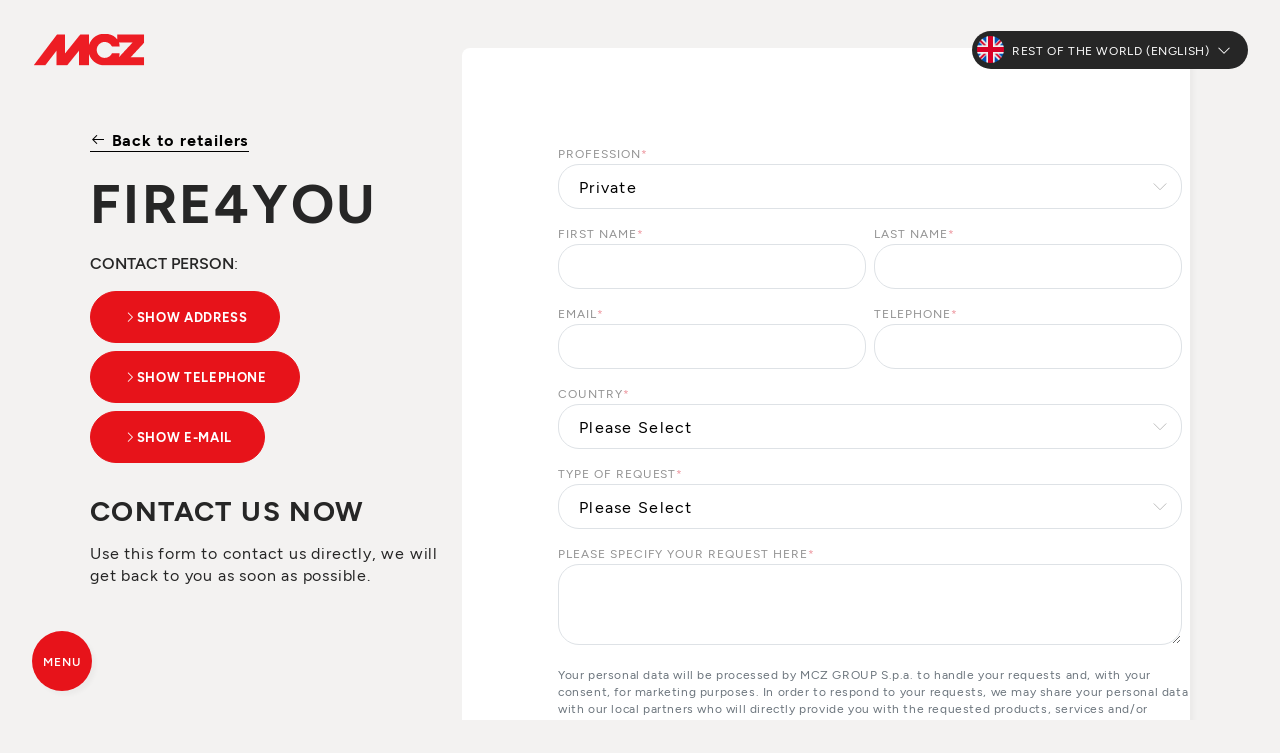

--- FILE ---
content_type: text/html; charset=UTF-8
request_url: https://www.mcz.it/en/store-locator/1263--fire4you-1230-wien
body_size: 8606
content:
<!doctype html>
<html lang="en">
<head>
    <meta charset="UTF-8">
    <meta http-equiv="Content-type" content="text/html; charset=UTF-8">
    <meta name="viewport" content="width=device-width, initial-scale=1">
    <title>Official MCZ Dealer Fire4You – Stoves and Fireplaces Wien (Austria)</title>
    <meta name="description" content="Visit Fire4You, official MCZ dealer in Wien (Austria). Pellet and wood stoves and fireplaces: Italian design, efficiency, and guaranteed comfort.">
    <meta name="keywords" content="">
    <meta name="robots" content="index, follow">
    <meta name="format-detection" content="telephone=no">

    <link rel="canonical" href="https://www.mcz.it/en/store-locator/1263--fire4you-1230-wien">
    <link rel="alternate" hreflang="it" href="https://www.mcz.it/it/punti-vendita/1263--fire4you-1230-wien" />
    <link rel="alternate" hreflang="fr" href="https://www.mcz.it/fr/revendeurs/1263--fire4you-1230-wien" />
    <link rel="alternate" hreflang="de" href="https://www.mcz.it/de/handlersuche/1263--fire4you-1230-wien" />
    <link rel="alternate" hreflang="es" href="https://www.mcz.it/es/puntos-de-venta/1263--fire4you-1230-wien" />
    <link rel="alternate" hreflang="nl" href="https://www.mcz.it/nl/verkooppunten/1263--fire4you-1230-wien" />
    <link rel="alternate" hreflang="en" href="https://www.mcz.it/en/store-locator/1263--fire4you-1230-wien" />
    <link rel="alternate" hreflang="x-default" href="https://www.mcz.it/en/store-locator/1263--fire4you-1230-wien" />

    <meta property="og:site_name" content="MCZ">
    <meta property="og:title" content="Store locator">
    <meta property="og:description" content="Visit Fire4You, official MCZ dealer in Wien (Austria). Pellet and wood stoves and fireplaces: Italian design, efficiency, and guaranteed comfort.">
    <meta property="og:type" content="website">
    <meta property="og:url" content="http://www.mcz.it/en/store-locator/1263--fire4you-1230-wien">
    <meta property="og:image:secure_url" content="https://cdn.mczgroup.com/mcz2023/files/default-opengraph-image.jpg">
            
    <link rel="preconnect" href="https://maxst.icons8.com" />
    <link rel="preconnect" href="https://cdn.mczgroup.com" />
    <link rel="preconnect" href="https://www.googletagmanager.com" />

    <link rel="dns-prefetch" href="//www.youtube.com">
    <link rel="dns-prefetch" href="//www.google.com">

    <!-- Analytics Booster -->
<script defer>
    window.dataLayer = window.dataLayer || [];
    dataLayer.push({'event': 'user_info', 'section': document.title, 'market': 'en'});
</script>
<!-- End Analytics Booster -->

    <!-- Google Tag Manager -->
    <script defer>(function(w,d,s,l,i){w[l]=w[l]||[];w[l].push({'gtm.start':
                new Date().getTime(),event:'gtm.js'});var f=d.getElementsByTagName(s)[0],
            j=d.createElement(s),dl=l!='dataLayer'?'&l='+l:'';j.async=true;j.src=
            'https://www.googletagmanager.com/gtm.js?id='+i+dl;f.parentNode.insertBefore(j,f);
        })(window,document,'script','dataLayer','GTM-KRKKFBNM');</script>
    <!-- End Google Tag Manager -->
    <link rel="apple-touch-icon" sizes="57x57" href="https://cdn.mczgroup.com/resize-image/57x57_cover/mcz2023/settings/mcz-favicon.jpg">
    <link rel="apple-touch-icon" sizes="60x60" href="https://cdn.mczgroup.com/resize-image/60x60_cover/mcz2023/settings/mcz-favicon.jpg">
    <link rel="apple-touch-icon" sizes="72x72" href="https://cdn.mczgroup.com/resize-image/72x72_cover/mcz2023/settings/mcz-favicon.jpg">
    <link rel="apple-touch-icon" sizes="76x76" href="https://cdn.mczgroup.com/resize-image/76x76_cover/mcz2023/settings/mcz-favicon.jpg">
    <link rel="apple-touch-icon" sizes="114x114" href="https://cdn.mczgroup.com/resize-image/114x114_cover/mcz2023/settings/mcz-favicon.jpg">
    <link rel="apple-touch-icon" sizes="120x120" href="https://cdn.mczgroup.com/resize-image/120x120_cover/mcz2023/settings/mcz-favicon.jpg">
    <link rel="apple-touch-icon" sizes="144x144" href="https://cdn.mczgroup.com/resize-image/144x144_cover/mcz2023/settings/mcz-favicon.jpg">
    <link rel="apple-touch-icon" sizes="152x152" href="https://cdn.mczgroup.com/resize-image/152x152_cover/mcz2023/settings/mcz-favicon.jpg">
    <link rel="apple-touch-icon" sizes="180x180" href="https://cdn.mczgroup.com/resize-image/180x180_cover/mcz2023/settings/mcz-favicon.jpg">
    <link rel="icon" type="image/png" sizes="192x192" href="https://cdn.mczgroup.com/resize-image/192x192_cover/mcz2023/settings/mcz-favicon.jpg">
    <link rel="icon" type="image/png" sizes="32x32" href="https://cdn.mczgroup.com/resize-image/32x32_cover/mcz2023/settings/mcz-favicon.jpg">
    <link rel="icon" type="image/png" sizes="96x96" href="https://cdn.mczgroup.com/resize-image/96x96_cover/mcz2023/settings/mcz-favicon.jpg">
    <link rel="icon" type="image/png" sizes="16x16" href="https://cdn.mczgroup.com/resize-image/16x16_cover/mcz2023/settings/mcz-favicon.jpg">
    <meta name="msapplication-TileColor" content="#ffffff">
    <meta name="msapplication-TileImage" content="https://cdn.mczgroup.com/resize-image/144x144_cover/mcz2023/settings/mcz-favicon.jpg">
    <meta name="theme-color" content="#ffffff">

    <link rel="preload" href="https://maxst.icons8.com/vue-static/landings/line-awesome/line-awesome/1.3.0/css/line-awesome.min.css" as="style" onload="this.onload=null;this.rel='stylesheet'">
    <noscript><link rel="stylesheet" href="https://maxst.icons8.com/vue-static/landings/line-awesome/line-awesome/1.3.0/css/line-awesome.min.css"></noscript>

    <link rel="stylesheet" href="https://www.mcz.it/css/public.min.css?id=4a39f50433fed0ae2c820bc0880838a7">

    
    
</head>

<body class="quadretti no-cta" id="top">

    <!-- Google Tag Manager (noscript) -->
    <noscript><iframe src="https://www.googletagmanager.com/ns.html?id=GTM-KRKKFBNM"
                      height="0" width="0" style="display:none;visibility:hidden"></iframe></noscript>
    <!-- End Google Tag Manager (noscript) -->
    

    
    <div class="site-container" id="app">

                <header class="header " id="header">
    
    <div class="header-logo">
        <a  href="https://www.mcz.it/en" ><img class="header-title-logo" src="https://cdn.mczgroup.com/mcz2023/settings/mcz-logo.svg" alt="MCZ" width="114" height="33">
</a>
        <a  href="https://www.mcz.it/en" ><img class="header-title-logo" style="transform:translateX(-200%);" src="https://cdn.mczgroup.com/mcz2023/files/mcz-logo-50.svg" alt="MCZ" width="90">
</a>
    </div>
            <div class="d-flex align-items-center">
            
                            <nav class="lang-country-switcher dropdown">
            <button class="lang-country-switcher-btn dropdown-toggle border-0" type="button" data-bs-toggle="dropdown" aria-expanded="false" id="dropdownLangSwitcher">
                <img class="lang-flag" src="https://cdn.mczgroup.com/mcz2023/files/en.png" alt="en" />
                <span class="ms-1 me-2">Rest of the world (English)</span>
                <i class="las la-angle-down"></i>
            </button>

            <ul class="lang-country-switcher-list dropdown-menu" aria-labelledby="dropdownLangSwitcher">

                
                                                                                <li>
                            <a class="lang-country-switcher-item dropdown-item" href="https://www.mcz.it/it/punti-vendita/1263--fire4you-1230-wien">
                                <img class="lang-flag" src="https://cdn.mczgroup.com/mcz2023/files/it.png" alt="Italia" />
                                <span class="ms-1">Italia</span>
                            </a>
                        </li>
                                                                                                    <li>
                            <a class="lang-country-switcher-item dropdown-item" href="https://www.mcz.it/fr/revendeurs/1263--fire4you-1230-wien">
                                <img class="lang-flag" src="https://cdn.mczgroup.com/mcz2023/files/fr.png" alt="France" />
                                <span class="ms-1">France</span>
                            </a>
                        </li>
                                                                                                    <li>
                            <a class="lang-country-switcher-item dropdown-item" href="https://www.mcz.it/de/handlersuche/1263--fire4you-1230-wien">
                                <img class="lang-flag" src="https://cdn.mczgroup.com/mcz2023/files/de.png" alt="Deutschland" />
                                <span class="ms-1">Deutschland</span>
                            </a>
                        </li>
                                                                                                    <li>
                            <a class="lang-country-switcher-item dropdown-item" href="https://www.mcz.it/es/puntos-de-venta/1263--fire4you-1230-wien">
                                <img class="lang-flag" src="https://cdn.mczgroup.com/mcz2023/files/es.png" alt="España" />
                                <span class="ms-1">España</span>
                            </a>
                        </li>
                                                                                                    <li>
                            <a class="lang-country-switcher-item dropdown-item" href="https://www.mcz.it/de-at/handlersuche/1263--fire4you-1230-wien">
                                <img class="lang-flag" src="https://cdn.mczgroup.com/mcz2023/files/de-at.png" alt="Österreich (DE)" />
                                <span class="ms-1">Österreich (DE)</span>
                            </a>
                        </li>
                                                                                                    <li>
                            <a class="lang-country-switcher-item dropdown-item" href="https://www.mcz.it/it-ch/punti-vendita/1263--fire4you-1230-wien">
                                <img class="lang-flag" src="https://cdn.mczgroup.com/mcz2023/files/it-ch.png" alt="Svizzera (IT)" />
                                <span class="ms-1">Svizzera (IT)</span>
                            </a>
                        </li>
                                                                                                    <li>
                            <a class="lang-country-switcher-item dropdown-item" href="https://www.mcz.it/fr-ch/revendeurs/1263--fire4you-1230-wien">
                                <img class="lang-flag" src="https://cdn.mczgroup.com/mcz2023/files/fr-ch.png" alt="Suisse (FR)" />
                                <span class="ms-1">Suisse (FR)</span>
                            </a>
                        </li>
                                                                                                    <li>
                            <a class="lang-country-switcher-item dropdown-item" href="https://www.mcz.it/de-ch/handlersuche/1263--fire4you-1230-wien">
                                <img class="lang-flag" src="https://cdn.mczgroup.com/mcz2023/files/de-ch.png" alt="Schweiz (DE)" />
                                <span class="ms-1">Schweiz (DE)</span>
                            </a>
                        </li>
                                                                                                    <li>
                            <a class="lang-country-switcher-item dropdown-item" href="https://www.mcz.it/fr-be/revendeurs/1263--fire4you-1230-wien">
                                <img class="lang-flag" src="https://cdn.mczgroup.com/mcz2023/files/fr-be.png" alt="Belgique (FR)" />
                                <span class="ms-1">Belgique (FR)</span>
                            </a>
                        </li>
                                                                                                    <li>
                            <a class="lang-country-switcher-item dropdown-item" href="https://www.mcz.it/nl-be/verkooppunten/1263--fire4you-1230-wien">
                                <img class="lang-flag" src="https://cdn.mczgroup.com/mcz2023/files/nl-be.png" alt="België (NL)" />
                                <span class="ms-1">België (NL)</span>
                            </a>
                        </li>
                                                                                                    <li>
                            <a class="lang-country-switcher-item dropdown-item" href="https://www.mcz.it/nl/verkooppunten/1263--fire4you-1230-wien">
                                <img class="lang-flag" src="https://cdn.mczgroup.com/mcz2023/files/nl.png" alt="Nederland" />
                                <span class="ms-1">Nederland</span>
                            </a>
                        </li>
                                                                                            
                
                
                <hr class="my-2">
                <li>
                    <a class="lang-country-switcher-item dropdown-item" href="https://mcz.dk/" target="_blank">
                        
                        <span class="ms-1">Danmark</span>
                    </a>
                </li>
                <li>
                    <a class="lang-country-switcher-item dropdown-item" href="https://www.mcz-pelletstoves.co.uk/" target="_blank">
                        
                        <span class="ms-1">United Kingdom</span>
                    </a>
                </li>

                
                

            </ul>
        </nav>
                    
                        
        </div>
        
</header>

        <nav class="primary-nav " id="primary-nav">
    <ul  class="primary-nav-list"  role="menu">
                    <li role="menuitem">
            <span class="a cursor-pointer  has-submenu  "  data-submenu="products"                 data-gtm-event="menu_click"
                data-gtm-label="Products">
                            <span class="w-100 d-flex justify-content-between align-items-center">
                    Products
                                    </span>
                         <i class="las la-arrow-right"></i>         </span>
    </li>
                    <li role="menuitem">
            <a class=" " href="https://www.mcz.it/en/projects"              data-gtm-event="menu_click"
            data-gtm-label="Inspirations">
                            <span class="w-100 d-flex justify-content-between align-items-center">
                    Inspirations
                                    </span>
                                </a>
    </li>
                    <li role="menuitem">
            <a class=" active" href="https://www.mcz.it/en/store-locator"              data-gtm-event="menu_click"
            data-gtm-label="Store locator">
                            <span class="w-100 d-flex justify-content-between align-items-center">
                    Store locator
                                    </span>
                                </a>
    </li>
                    <li role="menuitem">
            <span class="a cursor-pointer  has-submenu  "  data-submenu="service"                 data-gtm-event="menu_click"
                data-gtm-label="Service">
                            <span class="w-100 d-flex justify-content-between align-items-center">
                    Service
                                    </span>
                         <i class="las la-arrow-right"></i>         </span>
    </li>
            </ul>
        <ul  class="secondary-nav-list"  role="menu">
                    <li role="menuitem">
            <a class=" " href="https://www.mczgroup.it/en/press/"  target="_blank" rel="noopener noreferrer"              data-gtm-event="menu_click"
            data-gtm-label="Press">
                            <span class="w-100 d-flex justify-content-between align-items-center">
                    Press
                                    </span>
                                </a>
    </li>
            </ul>
        <ul  class="secondary-nav-list mt-2 mt-lg-4"  role="menu">
                    <li role="menuitem">
            <a class=" " href="https://www.mczgroup.com/en/area/"  target="_blank" rel="noopener noreferrer"              data-gtm-event="menu_click"
            data-gtm-label="B2B reserved area">
                            <span class="w-100 d-flex justify-content-between align-items-center">
                    B2B reserved area
                     <i class="las la-lock me-1"></i>                 </span>
                                </a>
    </li>
            </ul>
                <a href="https://www.mcz.it/hvac/en" class="primary-nav-bottom position-relative"
           data-gtm-event="menu_click"
           data-gtm-label="100% Renewable Hybrid Systems > Show more">
            <div class="d-flex flex-column justify-content-between">
                <div style="margin-top:-5px;margin-bottom:3px;"><span class="badge px-2 fs-6" style="background-color:#2757a3;">New</span></div>
                <span class="h5 text-white" style="text-transform:none;white-space:nowrap;">100% Renewable<br>Hybrid Systems</span>
            </div>
            <p class="text-muted mt-0 mt-lg-1">Tailored solutions for sustainable comfort.</p>
            <a href="https://www.mcz.it/hvac/en" class="btn btn-link btn-link-arrow GTM-click-HVAC" style="color:#4e7dd3;">Show more</a>
        </a>
    </nav>
<div class="secondary-nav " id="secondary-nav-products">
                    <div class="d-flex flex-column justify-content-center flex-grow-1">
                        <span class="submenu-title">Products</span>
                        <!--<p class="submenu-subtitle text-muted">Tutta la gamma prodotti che ci rende unici nel mondo.</p>-->
                        <ul role="menu" class="mt-2 mt-lg-3">
                                                                                                <li role="menuitem">
                                        <a href="https://www.mcz.it/en/products/stoves"
                                           data-gtm-event="menu_click"
                                           data-gtm-label="Products > Stoves">Stoves</a>
                                                                                    <ul>
                                                                                                                                                            <li>
                                                            <a href="https://www.mcz.it/en/products/pellet-stoves"  style="text-transform: uppercase;font-weight: 600;"                                                                 data-gtm-event="menu_click"
                                                                data-gtm-label="Products > Stoves > Pellet stoves">Pellet stoves</a>
                                                                                                                            <ul class="mb-1">
                                                                                                                                                                                                                        <li><a href="https://www.mcz.it/en/products/air-conducting-pellet-stoves"
                                                                                   data-gtm-event="menu_click"
                                                                                   data-gtm-label="Products > Stoves > Pellet stoves > Air-conducting pellet stoves">Air-conducting pellet stoves</a></li>
                                                                                                                                                                                                                                                                                                <li><a href="https://www.mcz.it/en/products/ducted-pellet-stoves"
                                                                                   data-gtm-event="menu_click"
                                                                                   data-gtm-label="Products > Stoves > Pellet stoves > Ducted pellet stoves">Ducted pellet stoves</a></li>
                                                                                                                                                                                                                                                                                                <li><a href="https://www.mcz.it/en/products/hydro-pellet-stoves"
                                                                                   data-gtm-event="menu_click"
                                                                                   data-gtm-label="Products > Stoves > Pellet stoves > Hydro pellet stoves">Hydro pellet stoves</a></li>
                                                                                                                                                                                                            </ul>
                                                                                                                    </li>
                                                                                                                                                                                                                <li>
                                                            <a href="https://www.mcz.it/en/products/wood-stoves"  style="text-transform: uppercase;font-weight: 600;"                                                                 data-gtm-event="menu_click"
                                                                data-gtm-label="Products > Stoves > Wood stoves">Wood stoves</a>
                                                                                                                    </li>
                                                                                                                                                </ul>
                                                                            </li>
                                                                                                                                <li role="menuitem">
                                        <a href="https://www.mcz.it/en/products/modern-fireplaces"
                                           data-gtm-event="menu_click"
                                           data-gtm-label="Products > Fireplaces">Fireplaces</a>
                                                                                    <ul>
                                                                                                                                                            <li>
                                                            <a href="https://www.mcz.it/en/products/pellet-fireplaces"                                                                 data-gtm-event="menu_click"
                                                                data-gtm-label="Products > Fireplaces > Pellet fireplaces">Pellet fireplaces</a>
                                                                                                                    </li>
                                                                                                                                                                                                                <li>
                                                            <a href="https://www.mcz.it/en/products/wood-fireplaces"                                                                 data-gtm-event="menu_click"
                                                                data-gtm-label="Products > Fireplaces > Wood fireplaces">Wood fireplaces</a>
                                                                                                                    </li>
                                                                                                                                                </ul>
                                                                            </li>
                                                                                                                                <li role="menuitem">
                                        <a href="https://www.mcz.it/en/products/fireplace-inserts"
                                           data-gtm-event="menu_click"
                                           data-gtm-label="Products > Inserts">Inserts</a>
                                                                                    <ul>
                                                                                                                                                            <li>
                                                            <a href="https://www.mcz.it/en/products/pellet-inserts"                                                                 data-gtm-event="menu_click"
                                                                data-gtm-label="Products > Inserts > Pellet inserts">Pellet inserts</a>
                                                                                                                    </li>
                                                                                                                                                                                                                <li>
                                                            <a href="https://www.mcz.it/en/products/wood-fire-inserts"                                                                 data-gtm-event="menu_click"
                                                                data-gtm-label="Products > Inserts > Wood-fired inserts">Wood-fired inserts</a>
                                                                                                                    </li>
                                                                                                                                                </ul>
                                                                            </li>
                                                                                                                                <li role="menuitem">
                                        <a href="https://www.mcz.it/en/products/pellet-boilers"
                                           data-gtm-event="menu_click"
                                           data-gtm-label="Products > Pellet boilers">Pellet boilers</a>
                                                                            </li>
                                                                                    </ul>
                    </div>
                                            <hr class="mb-2 mt-4 mt-md-2" style="border-color:#a2a2a2">
                                                    <ul role="menu" class="mt-4">
                                                            <li role="menuitem">
                                     <span class="text-uppercase text-white">Technologies</span>
                                                                                                                <ul>
                                                                                                                                                <li><a href="https://www.mcz.it/en/365-technology"
                                                           data-gtm-event="menu_click"
                                                           data-gtm-label="Products > Technologies > 365">365</a></li>
                                                                                                                                                                                                <li><a href="https://www.mcz.it/en/core-technology"
                                                           data-gtm-event="menu_click"
                                                           data-gtm-label="Products > Technologies > Core">Core</a></li>
                                                                                                                                                                                                <li><a href="https://www.mcz.it/en/maestro-technology"
                                                           data-gtm-event="menu_click"
                                                           data-gtm-label="Products > Technologies > Maestro+">Maestro+</a></li>
                                                                                                                                    </ul>
                                                                    </li>
                                                        </ul>
                                                                                </div>
                                                                                        <div class="secondary-nav " id="secondary-nav-service">
                    <span class="submenu-title">Service</span>
                                                                        <ul class="mb-4">
                                <li class="d-flex flex-column align-items-start position-relative">
                                    <img src="https://cdn.mczgroup.com/mcz2023/files/faq.png" width="100" height="100" style="filter:invert(.25);top:-10px;right:-10px;z-index:-1;" class="position-absolute" alt="I am enquiring about the purchase"/>
                                    <span class="text-uppercase text-white mb-2" style="width:85%">I am enquiring about the purchase</span>
                                    <!--<span class="text-muted mb-1">I am looking for a pellet or wood product, but I am still undecided and do not know what to choose.</span>-->
                                    <a href="https://www.mcz.it/en/service?type=info" class="btn btn-link btn-link-arrow border-0 text-primary"
                                       data-gtm-event="menu_click"
                                       data-gtm-label="Service > I am enquiring about the purchase > We help you">We help you</a>
                                </li>
                            </ul>
                            <ul class="mt-4 mb-4">
                                <li class="d-flex flex-column align-items-start position-relative">
                                    <img src="https://cdn.mczgroup.com/mcz2023/files/customer-support.png" width="70" height="70" style="filter:invert(.25);top:0;right:0;z-index:-1;" class="position-absolute" alt="I have an MCZ product and need assistance" />
                                    <span class="text-uppercase text-white mb-2" style="width:85%">I have an MCZ product and need assistance</span>
                                    <!--<span class="text-muted mb-1">I need technical support on an MCZ pellet or wood product I purchased.</span>-->
                                    <a href="https://www.mcz.it/en/service?type=customer" class="btn btn-link btn-link-arrow border-0 text-primary"
                                       data-gtm-event="menu_click"
                                       data-gtm-label="Service > I have an MCZ product and need assistance > Request assistance">Request assistance</a>
                                </li>
                            </ul>
                                                                                        <ul role="menu" class="mt-3 d-flex flex-column justify-content-center">
                                                            <li role="menuitem" >
                                     <span class="text-uppercase text-white">Materials</span>
                                                                                                                <ul>
                                                                                            <li><a href="https://www.mcz.it/en/service/video-tutorials"                                                         data-gtm-event="menu_click"
                                                        data-gtm-label="Service > Materials > Video tutorials">Video tutorials</a></li>
                                                                                            <li><a href="https://www.mcz.it/en/service/download-area/catalogues-and-guidelines"                                                         data-gtm-event="menu_click"
                                                        data-gtm-label="Service > Materials > Catalogues and guidelines">Catalogues and guidelines</a></li>
                                                                                            <li><a href="https://www.mcz.it/en/service/download-area/technical-documents"                                                         data-gtm-event="menu_click"
                                                        data-gtm-label="Service > Materials > Technical documents">Technical documents</a></li>
                                                                                            <li><a href="https://www.mcz.it/en/service/download-area/drawing-files"                                                         data-gtm-event="menu_click"
                                                        data-gtm-label="Service > Materials > Drawing files">Drawing files</a></li>
                                                                                            <li><a href="https://www.mcz.it/en/service/faq"                                                         data-gtm-event="menu_click"
                                                        data-gtm-label="Service > Materials > Frequently asked questions FAQ">Frequently asked questions FAQ</a></li>
                                                                                    </ul>
                                                                    </li>
                                                    </ul>
                                    </div>
                        
        
        <main class="main" id="main">
            
        <div class="main-container">
        <punto-vendita-map
            lang="en"
            back-url="https://www.mcz.it/en/store-locator"
            :preload-retailer="{&quot;id&quot;:26,&quot;data&quot;:{&quot;de&quot;:{&quot;id&quot;:1263,&quot;cad&quot;:0,&quot;cap&quot;:&quot;1230&quot;,&quot;cor&quot;:0,&quot;fax&quot;:&quot;&quot;,&quot;img&quot;:[],&quot;iso&quot;:&quot;AT&quot;,&quot;lat&quot;:48.1365316,&quot;lng&quot;:16.3434016,&quot;mcz&quot;:1,&quot;red&quot;:0,&quot;sun&quot;:0,&quot;uri&quot;:&quot;fire4you-1230-wien&quot;,&quot;url&quot;:null,&quot;cap2&quot;:null,&quot;core&quot;:0,&quot;imgs&quot;:[],&quot;plus&quot;:&quot;0&quot;,&quot;sito&quot;:&quot;mcz&quot;,&quot;email&quot;:&quot;office@fire4you.at&quot;,&quot;freep&quot;:0,&quot;leoni&quot;:0,&quot;orari&quot;:[],&quot;codice&quot;:9784,&quot;comune&quot;:&quot;Wien&quot;,&quot;id_reg&quot;:119,&quot;living&quot;:0,&quot;pagina&quot;:0,&quot;pegaso&quot;:0,&quot;azienda&quot;:&quot;MCZ&quot;,&quot;dataagg&quot;:null,&quot;datamod&quot;:&quot;2021-08-05 14:49:50&quot;,&quot;eiko365&quot;:0,&quot;filiale&quot;:242,&quot;heating&quot;:0,&quot;insegna&quot;:null,&quot;num_ord&quot;:0,&quot;privacy&quot;:0,&quot;servizi&quot;:[],&quot;disabled&quot;:0,&quot;doppione&quot;:&quot;3&quot;,&quot;id_stato&quot;:46,&quot;nome_reg&quot;:&quot;Wien&quot;,&quot;prodotti&quot;:[],&quot;showroom&quot;:1,&quot;statoapp&quot;:0,&quot;telefono&quot;:&quot;012350770&quot;,&quot;visibile&quot;:1,&quot;idregione&quot;:119,&quot;indirizzo&quot;:&quot;Slamastrasse 23&quot;,&quot;stato_iso&quot;:&quot;AT&quot;,&quot;statotrad&quot;:&quot;Oesterreich&quot;,&quot;tassozero&quot;:0,&quot;tipologia&quot;:&quot;0&quot;,&quot;email_comm&quot;:null,&quot;email_mrkt&quot;:null,&quot;latitudine&quot;:48.2080696,&quot;newsletter&quot;:0,&quot;subcliente&quot;:0,&quot;subfiliale&quot;:0,&quot;idprovincia&quot;:288,&quot;longitudine&quot;:16.3713095,&quot;promoattiva&quot;:0,&quot;email_agente&quot;:&quot;&quot;,&quot;emailconfirm&quot;:null,&quot;id_provincia&quot;:288,&quot;promoattiva2&quot;:0,&quot;nomeprovincia&quot;:&quot;Wien&quot;,&quot;siglaprovincia&quot;:&quot;A&quot;,&quot;st_descrizione&quot;:&quot;Austria&quot;,&quot;packserenissime&quot;:0,&quot;ragione_sociale&quot;:&quot;Fire4You&quot;,&quot;referente_fuoco&quot;:&quot;&quot;,&quot;privacy_cartaceo&quot;:0,&quot;email_comm_contatto&quot;:null,&quot;email_mrkt_contatto&quot;:null,&quot;newsletter_cartaceo&quot;:0,&quot;data_confirm_cartaceo&quot;:null},&quot;en&quot;:{&quot;id&quot;:1263,&quot;cad&quot;:0,&quot;cap&quot;:&quot;1230&quot;,&quot;cor&quot;:0,&quot;fax&quot;:&quot;&quot;,&quot;img&quot;:[],&quot;iso&quot;:&quot;AT&quot;,&quot;lat&quot;:48.1365316,&quot;lng&quot;:16.3434016,&quot;mcz&quot;:1,&quot;red&quot;:0,&quot;sun&quot;:0,&quot;uri&quot;:&quot;fire4you-1230-wien&quot;,&quot;url&quot;:null,&quot;cap2&quot;:null,&quot;core&quot;:0,&quot;imgs&quot;:[],&quot;plus&quot;:&quot;0&quot;,&quot;sito&quot;:&quot;mcz&quot;,&quot;email&quot;:&quot;office@fire4you.at&quot;,&quot;freep&quot;:0,&quot;leoni&quot;:0,&quot;orari&quot;:[],&quot;codice&quot;:9784,&quot;comune&quot;:&quot;Wien&quot;,&quot;id_reg&quot;:119,&quot;living&quot;:0,&quot;pagina&quot;:0,&quot;pegaso&quot;:0,&quot;azienda&quot;:&quot;MCZ&quot;,&quot;dataagg&quot;:null,&quot;datamod&quot;:&quot;2021-08-05 14:49:50&quot;,&quot;eiko365&quot;:0,&quot;filiale&quot;:242,&quot;heating&quot;:0,&quot;insegna&quot;:null,&quot;num_ord&quot;:0,&quot;privacy&quot;:0,&quot;servizi&quot;:[],&quot;disabled&quot;:0,&quot;doppione&quot;:&quot;3&quot;,&quot;id_stato&quot;:46,&quot;nome_reg&quot;:&quot;Wien&quot;,&quot;prodotti&quot;:[],&quot;showroom&quot;:1,&quot;statoapp&quot;:0,&quot;telefono&quot;:&quot;012350770&quot;,&quot;visibile&quot;:1,&quot;idregione&quot;:119,&quot;indirizzo&quot;:&quot;Slamastrasse 23&quot;,&quot;stato_iso&quot;:&quot;AT&quot;,&quot;statotrad&quot;:&quot;Austria&quot;,&quot;tassozero&quot;:0,&quot;tipologia&quot;:&quot;0&quot;,&quot;email_comm&quot;:null,&quot;email_mrkt&quot;:null,&quot;latitudine&quot;:48.2080696,&quot;newsletter&quot;:0,&quot;subcliente&quot;:0,&quot;subfiliale&quot;:0,&quot;idprovincia&quot;:288,&quot;longitudine&quot;:16.3713095,&quot;promoattiva&quot;:0,&quot;email_agente&quot;:&quot;&quot;,&quot;emailconfirm&quot;:null,&quot;id_provincia&quot;:288,&quot;promoattiva2&quot;:0,&quot;nomeprovincia&quot;:&quot;Wien&quot;,&quot;siglaprovincia&quot;:&quot;A&quot;,&quot;st_descrizione&quot;:&quot;Austria&quot;,&quot;packserenissime&quot;:0,&quot;ragione_sociale&quot;:&quot;Fire4You&quot;,&quot;referente_fuoco&quot;:&quot;&quot;,&quot;privacy_cartaceo&quot;:0,&quot;email_comm_contatto&quot;:null,&quot;email_mrkt_contatto&quot;:null,&quot;newsletter_cartaceo&quot;:0,&quot;data_confirm_cartaceo&quot;:null},&quot;es&quot;:{&quot;id&quot;:1263,&quot;cad&quot;:0,&quot;cap&quot;:&quot;1230&quot;,&quot;cor&quot;:0,&quot;fax&quot;:&quot;&quot;,&quot;img&quot;:[],&quot;iso&quot;:&quot;AT&quot;,&quot;lat&quot;:48.1365316,&quot;lng&quot;:16.3434016,&quot;mcz&quot;:1,&quot;red&quot;:0,&quot;sun&quot;:0,&quot;uri&quot;:&quot;fire4you-1230-wien&quot;,&quot;url&quot;:null,&quot;cap2&quot;:null,&quot;core&quot;:0,&quot;imgs&quot;:[],&quot;plus&quot;:&quot;0&quot;,&quot;sito&quot;:&quot;mcz&quot;,&quot;email&quot;:&quot;office@fire4you.at&quot;,&quot;freep&quot;:0,&quot;leoni&quot;:0,&quot;orari&quot;:[],&quot;codice&quot;:9784,&quot;comune&quot;:&quot;Wien&quot;,&quot;id_reg&quot;:119,&quot;living&quot;:0,&quot;pagina&quot;:0,&quot;pegaso&quot;:0,&quot;azienda&quot;:&quot;MCZ&quot;,&quot;dataagg&quot;:null,&quot;datamod&quot;:&quot;2021-08-05 14:49:50&quot;,&quot;eiko365&quot;:0,&quot;filiale&quot;:242,&quot;heating&quot;:0,&quot;insegna&quot;:null,&quot;num_ord&quot;:0,&quot;privacy&quot;:0,&quot;servizi&quot;:[],&quot;disabled&quot;:0,&quot;doppione&quot;:&quot;3&quot;,&quot;id_stato&quot;:46,&quot;nome_reg&quot;:&quot;Wien&quot;,&quot;prodotti&quot;:[],&quot;showroom&quot;:1,&quot;statoapp&quot;:0,&quot;telefono&quot;:&quot;012350770&quot;,&quot;visibile&quot;:1,&quot;idregione&quot;:119,&quot;indirizzo&quot;:&quot;Slamastrasse 23&quot;,&quot;stato_iso&quot;:&quot;AT&quot;,&quot;statotrad&quot;:&quot;Austria&quot;,&quot;tassozero&quot;:0,&quot;tipologia&quot;:&quot;0&quot;,&quot;email_comm&quot;:null,&quot;email_mrkt&quot;:null,&quot;latitudine&quot;:48.2080696,&quot;newsletter&quot;:0,&quot;subcliente&quot;:0,&quot;subfiliale&quot;:0,&quot;idprovincia&quot;:288,&quot;longitudine&quot;:16.3713095,&quot;promoattiva&quot;:0,&quot;email_agente&quot;:&quot;&quot;,&quot;emailconfirm&quot;:null,&quot;id_provincia&quot;:288,&quot;promoattiva2&quot;:0,&quot;nomeprovincia&quot;:&quot;Wien&quot;,&quot;siglaprovincia&quot;:&quot;A&quot;,&quot;st_descrizione&quot;:&quot;Austria&quot;,&quot;packserenissime&quot;:0,&quot;ragione_sociale&quot;:&quot;Fire4You&quot;,&quot;referente_fuoco&quot;:&quot;&quot;,&quot;privacy_cartaceo&quot;:0,&quot;email_comm_contatto&quot;:null,&quot;email_mrkt_contatto&quot;:null,&quot;newsletter_cartaceo&quot;:0,&quot;data_confirm_cartaceo&quot;:null},&quot;fr&quot;:{&quot;id&quot;:1263,&quot;cad&quot;:0,&quot;cap&quot;:&quot;1230&quot;,&quot;cor&quot;:0,&quot;fax&quot;:&quot;&quot;,&quot;img&quot;:[],&quot;iso&quot;:&quot;AT&quot;,&quot;lat&quot;:48.1365316,&quot;lng&quot;:16.3434016,&quot;mcz&quot;:1,&quot;red&quot;:0,&quot;sun&quot;:0,&quot;uri&quot;:&quot;fire4you-1230-wien&quot;,&quot;url&quot;:null,&quot;cap2&quot;:null,&quot;core&quot;:0,&quot;imgs&quot;:[],&quot;plus&quot;:&quot;0&quot;,&quot;sito&quot;:&quot;mcz&quot;,&quot;email&quot;:&quot;office@fire4you.at&quot;,&quot;freep&quot;:0,&quot;leoni&quot;:0,&quot;orari&quot;:[],&quot;codice&quot;:9784,&quot;comune&quot;:&quot;Wien&quot;,&quot;id_reg&quot;:119,&quot;living&quot;:0,&quot;pagina&quot;:0,&quot;pegaso&quot;:0,&quot;azienda&quot;:&quot;MCZ&quot;,&quot;dataagg&quot;:null,&quot;datamod&quot;:&quot;2021-08-05 14:49:50&quot;,&quot;eiko365&quot;:0,&quot;filiale&quot;:242,&quot;heating&quot;:0,&quot;insegna&quot;:null,&quot;num_ord&quot;:0,&quot;privacy&quot;:0,&quot;servizi&quot;:[],&quot;disabled&quot;:0,&quot;doppione&quot;:&quot;3&quot;,&quot;id_stato&quot;:46,&quot;nome_reg&quot;:&quot;Wien&quot;,&quot;prodotti&quot;:[],&quot;showroom&quot;:1,&quot;statoapp&quot;:0,&quot;telefono&quot;:&quot;012350770&quot;,&quot;visibile&quot;:1,&quot;idregione&quot;:119,&quot;indirizzo&quot;:&quot;Slamastrasse 23&quot;,&quot;stato_iso&quot;:&quot;AT&quot;,&quot;statotrad&quot;:&quot;Autriche&quot;,&quot;tassozero&quot;:0,&quot;tipologia&quot;:&quot;0&quot;,&quot;email_comm&quot;:null,&quot;email_mrkt&quot;:null,&quot;latitudine&quot;:48.2080696,&quot;newsletter&quot;:0,&quot;subcliente&quot;:0,&quot;subfiliale&quot;:0,&quot;idprovincia&quot;:288,&quot;longitudine&quot;:16.3713095,&quot;promoattiva&quot;:0,&quot;email_agente&quot;:&quot;&quot;,&quot;emailconfirm&quot;:null,&quot;id_provincia&quot;:288,&quot;promoattiva2&quot;:0,&quot;nomeprovincia&quot;:&quot;Wien&quot;,&quot;siglaprovincia&quot;:&quot;A&quot;,&quot;st_descrizione&quot;:&quot;Austria&quot;,&quot;packserenissime&quot;:0,&quot;ragione_sociale&quot;:&quot;Fire4You&quot;,&quot;referente_fuoco&quot;:&quot;&quot;,&quot;privacy_cartaceo&quot;:0,&quot;email_comm_contatto&quot;:null,&quot;email_mrkt_contatto&quot;:null,&quot;newsletter_cartaceo&quot;:0,&quot;data_confirm_cartaceo&quot;:null},&quot;it&quot;:{&quot;id&quot;:1263,&quot;cad&quot;:0,&quot;cap&quot;:&quot;1230&quot;,&quot;cor&quot;:0,&quot;fax&quot;:&quot;&quot;,&quot;img&quot;:[],&quot;iso&quot;:&quot;AT&quot;,&quot;lat&quot;:48.1365316,&quot;lng&quot;:16.3434016,&quot;mcz&quot;:1,&quot;red&quot;:0,&quot;sun&quot;:0,&quot;uri&quot;:&quot;fire4you-1230-wien&quot;,&quot;url&quot;:null,&quot;cap2&quot;:null,&quot;core&quot;:0,&quot;imgs&quot;:[],&quot;plus&quot;:&quot;0&quot;,&quot;sito&quot;:&quot;mcz&quot;,&quot;email&quot;:&quot;office@fire4you.at&quot;,&quot;freep&quot;:0,&quot;leoni&quot;:0,&quot;orari&quot;:[],&quot;codice&quot;:9784,&quot;comune&quot;:&quot;Wien&quot;,&quot;id_reg&quot;:119,&quot;living&quot;:0,&quot;pagina&quot;:0,&quot;pegaso&quot;:0,&quot;azienda&quot;:&quot;MCZ&quot;,&quot;dataagg&quot;:null,&quot;datamod&quot;:&quot;2021-08-05 14:49:50&quot;,&quot;eiko365&quot;:0,&quot;filiale&quot;:242,&quot;heating&quot;:0,&quot;insegna&quot;:null,&quot;num_ord&quot;:0,&quot;privacy&quot;:0,&quot;servizi&quot;:[],&quot;disabled&quot;:0,&quot;doppione&quot;:&quot;3&quot;,&quot;id_stato&quot;:46,&quot;nome_reg&quot;:&quot;Wien&quot;,&quot;prodotti&quot;:[],&quot;showroom&quot;:1,&quot;statoapp&quot;:0,&quot;telefono&quot;:&quot;012350770&quot;,&quot;visibile&quot;:1,&quot;idregione&quot;:119,&quot;indirizzo&quot;:&quot;Slamastrasse 23&quot;,&quot;stato_iso&quot;:&quot;AT&quot;,&quot;statotrad&quot;:&quot;Austria&quot;,&quot;tassozero&quot;:0,&quot;tipologia&quot;:&quot;0&quot;,&quot;email_comm&quot;:null,&quot;email_mrkt&quot;:null,&quot;latitudine&quot;:48.2080696,&quot;newsletter&quot;:0,&quot;subcliente&quot;:0,&quot;subfiliale&quot;:0,&quot;idprovincia&quot;:288,&quot;longitudine&quot;:16.3713095,&quot;promoattiva&quot;:0,&quot;email_agente&quot;:&quot;&quot;,&quot;emailconfirm&quot;:null,&quot;id_provincia&quot;:288,&quot;promoattiva2&quot;:0,&quot;nomeprovincia&quot;:&quot;Wien&quot;,&quot;siglaprovincia&quot;:&quot;A&quot;,&quot;st_descrizione&quot;:&quot;Austria&quot;,&quot;packserenissime&quot;:0,&quot;ragione_sociale&quot;:&quot;Fire4You&quot;,&quot;referente_fuoco&quot;:&quot;&quot;,&quot;privacy_cartaceo&quot;:0,&quot;email_comm_contatto&quot;:null,&quot;email_mrkt_contatto&quot;:null,&quot;newsletter_cartaceo&quot;:0,&quot;data_confirm_cartaceo&quot;:null}},&quot;created_at&quot;:null,&quot;updated_at&quot;:null}"
            retailer-id="1263"
            slug="fire4you-1230-wien"
            retailer-name="Fire4You"
            hubspot-title="Contact us now"
            hubspot-description="Use this form to contact us directly, we will get back to you as soon as possible."
            :hubspot-form-id="{&quot;it&quot;:&quot;e6d6fb6a-8eb4-42e6-9123-4e165c1d6a2d&quot;,&quot;en&quot;:&quot;5b1f4108-4cfd-46d0-b34f-5cb4dde70473&quot;,&quot;fr&quot;:&quot;76fcc026-9ae5-4215-9cc7-868cda3e458a&quot;,&quot;de&quot;:&quot;31fd6bd5-d3ea-4918-8b2e-0a6c492c04a9&quot;,&quot;es&quot;:&quot;b5f5a89c-2eec-47b9-bd3a-4db5103ab250&quot;}"
            :hubspot-labels="{&quot;privacy_1_label&quot;:&quot;Your personal data will be processed by MCZ GROUP S.p.a. to handle your requests and, with your consent, for marketing purposes. In order to respond to your requests, we may share your personal data with our local partners who will directly provide you with the requested products, services and\/or information. To exercise your rights or for more information, please refer to the &lt;a href=\&quot;:privacy_link\&quot; target=\&quot;_blank\&quot;&gt;privacy policy&lt;\/a&gt;.&quot;,&quot;privacy_2_label&quot;:&quot;MCZ GROUP S.p.a. to send me, via e-mail, SMS, social networks, commercial communications containing surveys and satisfaction questionnaires, information about its products or services, as well as promotions or event invitations&quot;,&quot;privacy_3_label&quot;:&quot;&quot;,&quot;newsletter_label&quot;:&quot;MCZ GROUP S.p.a. to send me the company newsletter via e-mail&quot;,&quot;consento&quot;:&quot;I consent&quot;,&quot;non_consento&quot;:&quot;I do not consent&quot;,&quot;required_error&quot;:&quot;Please select your consent preference&quot;}"
            privacy-link="https://www.mcz.it/en/privacy-policy">
            <template v-slot:title>
                <h1 class="h3 font-particolare text-uppercase mt-0 mt-md-5 mb-2">Fire4You</h1>
            </template>
        </punto-vendita-map>
    </div>

    
            <footer class="footer">
    <div class="footer-container">
        <div class="footer-links">
            <div class="footer-links-left hide-mobile">
                <div class="footer-links-column">
    <div class="footer-nav">
        <a href="https://www.mcz.it/en/products/pellet" class="footer-nav-title"
           data-gtm-event="footer_click"
           data-gtm-label="Products">Products</a>
    </div>
                                        <div class="footer-nav">
                    <a href="https://www.mcz.it/en/products/stoves" class="footer-nav-title"
                       data-gtm-event="footer_click"
                       data-gtm-label="Products > Stoves">Stoves</a>
                                            <ul>
                                                                                                <li>
                                        <a href="https://www.mcz.it/en/products/pellet-stoves"
                                           data-gtm-event="footer_click"
                                           data-gtm-label="Products > Stoves > Pellet stoves">Pellet stoves</a>
                                                                                    <ul>
                                                                                                                                                            <li>
                                                            <a href="https://www.mcz.it/en/products/air-conducting-pellet-stoves"
                                                               data-gtm-event="footer_click"
                                                               data-gtm-label="Products > Stoves > Pellet stoves > Air-conducting pellet stoves">Air-conducting pellet stoves</a>
                                                        </li>
                                                                                                                                                                                                                <li>
                                                            <a href="https://www.mcz.it/en/products/ducted-pellet-stoves"
                                                               data-gtm-event="footer_click"
                                                               data-gtm-label="Products > Stoves > Pellet stoves > Ducted pellet stoves">Ducted pellet stoves</a>
                                                        </li>
                                                                                                                                                                                                                <li>
                                                            <a href="https://www.mcz.it/en/products/hydro-pellet-stoves"
                                                               data-gtm-event="footer_click"
                                                               data-gtm-label="Products > Stoves > Pellet stoves > Hydro pellet stoves">Hydro pellet stoves</a>
                                                        </li>
                                                                                                                                                </ul>
                                                                            </li>
                                                                                                                                <li>
                                        <a href="https://www.mcz.it/en/products/wood-stoves"
                                           data-gtm-event="footer_click"
                                           data-gtm-label="Products > Stoves > Wood stoves">Wood stoves</a>
                                                                            </li>
                                                                                    </ul>
                                    </div>
                                                <div class="footer-nav">
                    <a href="https://www.mcz.it/en/products/modern-fireplaces" class="footer-nav-title"
                       data-gtm-event="footer_click"
                       data-gtm-label="Products > Fireplaces">Fireplaces</a>
                                            <ul>
                                                                                                <li>
                                        <a href="https://www.mcz.it/en/products/pellet-fireplaces"
                                           data-gtm-event="footer_click"
                                           data-gtm-label="Products > Fireplaces > Pellet fireplaces">Pellet fireplaces</a>
                                                                            </li>
                                                                                                                                <li>
                                        <a href="https://www.mcz.it/en/products/wood-fireplaces"
                                           data-gtm-event="footer_click"
                                           data-gtm-label="Products > Fireplaces > Wood fireplaces">Wood fireplaces</a>
                                                                            </li>
                                                                                    </ul>
                                    </div>
                                                <div class="footer-nav">
                    <a href="https://www.mcz.it/en/products/fireplace-inserts" class="footer-nav-title"
                       data-gtm-event="footer_click"
                       data-gtm-label="Products > Inserts">Inserts</a>
                                            <ul>
                                                                                                <li>
                                        <a href="https://www.mcz.it/en/products/pellet-inserts"
                                           data-gtm-event="footer_click"
                                           data-gtm-label="Products > Inserts > Pellet inserts">Pellet inserts</a>
                                                                            </li>
                                                                                                                                <li>
                                        <a href="https://www.mcz.it/en/products/wood-fire-inserts"
                                           data-gtm-event="footer_click"
                                           data-gtm-label="Products > Inserts > Wood-fired inserts">Wood-fired inserts</a>
                                                                            </li>
                                                                                    </ul>
                                    </div>
                                                <div class="footer-nav">
                    <a href="https://www.mcz.it/en/products/pellet-boilers" class="footer-nav-title"
                       data-gtm-event="footer_click"
                       data-gtm-label="Products > Pellet boilers">Pellet boilers</a>
                                    </div>
                        </div>


                                 <div class="footer-links-column">
    <div class="footer-nav">
                    <span class="footer-nav-title">Service</span>
            </div>
                                        <div class="footer-nav">
                                                                        <span class="footer-nav-title">Materials</span>
                                                                <ul>
                                                    <li>
                                <a href="https://www.mcz.it/en/service/video-tutorials"                                     data-gtm-event="footer_click"
                                    data-gtm-label="Service &gt; Materials > Video tutorials">Video tutorials</a>
                            </li>
                                                    <li>
                                <a href="https://www.mcz.it/en/service/download-area"                                     data-gtm-event="footer_click"
                                    data-gtm-label="Service &gt; Materials > Download area">Download area</a>
                            </li>
                                                    <li>
                                <a href="https://www.mcz.it/en/service/faq"                                     data-gtm-event="footer_click"
                                    data-gtm-label="Service &gt; Materials > FAQs">FAQs</a>
                            </li>
                                            </ul>
                </div>
                            <div class="footer-nav">
                                                                        <span class="footer-nav-title">Contact us</span>
                                                                <ul>
                                                    <li>
                                <a href="https://www.mcz.it/en/service/ask-for-a-quote"                                     data-gtm-event="footer_click"
                                    data-gtm-label="Service &gt; Contact us > Ask for a quote">Ask for a quote</a>
                            </li>
                                            </ul>
                </div>
                            <div class="footer-nav">
                                                                        <span class="footer-nav-title">Already a customer</span>
                                                                <ul>
                                                    <li>
                                <a href="https://www.mczgroup.com/en/mcz/mymczgroup"  target="_blank" rel="noopener noreferrer"                                     data-gtm-event="footer_click"
                                    data-gtm-label="Service &gt; Already a customer > Access your area">Access your area</a>
                            </li>
                                                    <li>
                                <a href="https://www.mczgroup.com/en/mcz/mymczgroup/register/"  target="_blank" rel="noopener noreferrer"                                     data-gtm-event="footer_click"
                                    data-gtm-label="Service &gt; Already a customer > Register your product">Register your product</a>
                            </li>
                                                    <li>
                                <a href="https://www.mcz.it/en/service/stove-spare-parts"                                     data-gtm-event="footer_click"
                                    data-gtm-label="Service &gt; Already a customer > Spare parts and accessories">Spare parts and accessories</a>
                            </li>
                                                    <li>
                                <a href="https://www.mcz.it/en/service/product-support"                                     data-gtm-event="footer_click"
                                    data-gtm-label="Service &gt; Already a customer > After-sales service">After-sales service</a>
                            </li>
                                            </ul>
                </div>
                        </div>


                                 <div class="footer-links-column">
    <div class="footer-nav">
                    <span class="footer-nav-title">Company</span>
            </div>
                                        <div class="footer-nav">
                                                                        <span class="footer-nav-title">Technologies</span>
                                                                <ul>
                                                    <li>
                                <a href="https://www.mcz.it/en/365-technology"                                     data-gtm-event="footer_click"
                                    data-gtm-label="Company &gt; Technologies > 365">365</a>
                            </li>
                                                    <li>
                                <a href="https://www.mcz.it/en/core-technology"                                     data-gtm-event="footer_click"
                                    data-gtm-label="Company &gt; Technologies > Core">Core</a>
                            </li>
                                                    <li>
                                <a href="https://www.mcz.it/en/maestro-technology"                                     data-gtm-event="footer_click"
                                    data-gtm-label="Company &gt; Technologies > Maestro+">Maestro+</a>
                            </li>
                                            </ul>
                </div>
                            <div class="footer-nav">
                                        <ul>
                                                    <li>
                                <a href="https://www.mcz.it/en/store-locator"                                     data-gtm-event="footer_click"
                                    data-gtm-label="Company > Store locator">Store locator</a>
                            </li>
                                                    <li>
                                <a href="https://www.mcz.it/en/projects"                                     data-gtm-event="footer_click"
                                    data-gtm-label="Company > Projects">Projects</a>
                            </li>
                                                    <li>
                                <a href="https://www.mczgroup.it/en/"  target="_blank" rel="noopener noreferrer"                                     data-gtm-event="footer_click"
                                    data-gtm-label="Company > MCZ Group">MCZ Group</a>
                            </li>
                                                    <li>
                                <a href="https://www.mczgroup.com/en/area/"  target="_blank" rel="noopener noreferrer"                                     data-gtm-event="footer_click"
                                    data-gtm-label="Company > B2B reserved area">B2B reserved area</a>
                            </li>
                                                    <li>
                                <a href="https://www.mcz.it/hvac/en/hybrid-renewable-solutions"                                     data-gtm-event="footer_click"
                                    data-gtm-label="Company > 100% Renewable Hybrid Systems">100% Renewable Hybrid Systems</a>
                            </li>
                                            </ul>
                </div>
                        </div>


                                    </div>
            <div class="footer-links-right">
                <div class="footer-links-column">
                    
                    <div class="footer-nav">
                        <img data-src="https://cdn.mczgroup.com/mcz2023/files/mcz-group.svg" width="150" height="50" alt="" class="lazyload">
                        <span class="footer-nav-title small text-uppercase">All souls<br>of fire</span>
                    </div>
                    <div class="footer-nav">
                        <span class="p hide-mobile">Follow us on social media</span>
                        <ul class="social-links mt-2 mt-md-0  d-flex justify-content-end ">
                                    <li>
                    <a href="https://www.facebook.com/mczgroupofficial" target="_blank" title="Facebook"  class="d-flex align-items-center" >
                         <i class="lab la-facebook ms-1 me-1 me-mb-0"></i>                                             </a>
                </li>
                                                <li>
                    <a href="https://www.instagram.com/mcz_group/" target="_blank" title="Instagram"  class="d-flex align-items-center" >
                         <i class="lab la-instagram ms-1 me-1 me-mb-0"></i>                                             </a>
                </li>
                                                <li>
                    <a href="https://www.youtube.com/user/mczgroup" target="_blank" title="YouTube"  class="d-flex align-items-center" >
                         <i class="lab la-youtube ms-1 me-1 me-mb-0"></i>                                             </a>
                </li>
                                                <li>
                    <a href="https://www.linkedin.com/company/mcz-group-spa" target="_blank" title="Linkedin"  class="d-flex align-items-center" >
                         <i class="lab la-linkedin ms-1 me-1 me-mb-0"></i>                                             </a>
                </li>
                        </ul>
                    </div>
                </div>
            </div>
        </div>
        <div class="footer-copy-credits">
            <ul  role="menu">
                    <li role="menuitem">
                <a class=" " href="https://www.mcz.it/en/privacy-policy"  target="_blank" rel="noopener noreferrer"  >
                                            <span class="w-100 d-flex justify-content-center align-items-center">
                            Privacy Policy
                                                    </span>
                                                        </a>
            </li>
                    <li role="menuitem">
                <a class=" " href="https://www.mcz.it/en/legal-disclamer"  target="_blank" rel="noopener noreferrer"  >
                                            <span class="w-100 d-flex justify-content-center align-items-center">
                            Legal Disclamer
                                                    </span>
                                                        </a>
            </li>
                    <li role="menuitem">
                <a class=" " href="https://www.mczgroup.it/it/whistleblowing/"  target="_blank" rel="noopener noreferrer"  >
                                            <span class="w-100 d-flex justify-content-center align-items-center">
                            Whistleblowing
                                                    </span>
                                                        </a>
            </li>
                    <li role="menuitem">
                <a class=" " href="https://www.mcz.it/en/cookie-policy"  target="_blank" rel="noopener noreferrer"  >
                                            <span class="w-100 d-flex justify-content-center align-items-center">
                            Cookie Policy
                                                    </span>
                                                        </a>
            </li>
                    <li role="menuitem">
                <a class=" " href="https://www.mcz.it/en/sitemap"  target="_blank" rel="noopener noreferrer"  >
                                            <span class="w-100 d-flex justify-content-center align-items-center">
                            Sitemap
                                                    </span>
                                                        </a>
            </li>
            </ul>
                <div class="copy text-white">&copy; MCZ Group S.p.a. 2023-2026 VAT. n. 01791730938</div>
        </div>
    </div>
</footer>
        </main>

        <div id="footer-cta" class="cta-links">
        <span class="cursor-pointer" id="hamburger-toggle">
    <span class="text-close">Menu</span>
    
    <i class="las la-times text-open"></i>
    
</span>
        <div id="cta-buttons" class="d-flex">
                            <a class="btn btn-white btn-icon-left btn-mobile-circle GTM-click-CTA-footer" href="https://www.mcz.it/en/service/ask-for-a-quote"
                    data-gtm-event="ask_quote_button"
                    data-gtm-label="Free quote">
                     <img src="https://cdn.mczgroup.com/mcz2023/files/cta-envelope.svg" width="25" height="25" alt="Free quote">
                                        <span class="hide-mobile">Free quote</span>
                </a>
                            <a class="btn btn-white btn-icon-left btn-mobile-circle GTM-click-CTA-footer" href="https://www.mcz.it/en/service/download-area/catalogues-and-guidelines"
                    data-gtm-event="brochure_button"
                    data-gtm-label="Download catalogue">
                     <img src="https://cdn.mczgroup.com/mcz2023/files/download-catalogo-icon.svg" width="25" height="25" alt="Download catalogue">
                                        <span class="hide-mobile">Download catalogue</span>
                </a>
                    </div>
        </div>
        <a href="#top" class="btn btn-white anchor-top disabled hide-mobile" id="anchor-top" aria-label="Back to top">
    <i class="las la-arrow-up"></i>
</a>
        
    </div>

    <script defer src="https://www.mcz.it/js/public.min.js?id=eced763015429701760ea87e91e66efc"></script>

    
        <script defer src="https://maps.googleapis.com/maps/api/js?key=AIzaSyBlxpI_df281f86hf0CHqHlGwgBRkIfTao&language=en&callback=Function.prototype&libraries=marker&v=beta"></script>
    <script defer type="text/javascript" src="https://www.mcz.it/js/maps/markerclusterer.min.js"></script>
    <script defer src="/js/pages/punti-vendita.js?id=e87d25a6df968d331c6d8d5891952ddc"></script>
            <script>
        document.addEventListener("DOMContentLoaded", function () {
            const images = document.querySelectorAll(".header-logo .header-title-logo");
            let currentIndex = 0;
            let switchCount = 0;

            function switchImages() {
                if (switchCount >= 2) return; // Ferma il ciclo dopo due switch

                const currentImage = images[currentIndex];
                const nextIndex = (currentIndex + 1) % images.length;
                const nextImage = images[nextIndex];

                nextImage.style.transition = "transform 1s ease-in-out";
                nextImage.style.transform = "translateX(0)";
                currentImage.style.transform = "translateX(-200%)";

                currentIndex = nextIndex;
                switchCount++;

                // Se ha eseguito due switch, non chiamare più la funzione
                if (switchCount < 2) {
                    setTimeout(switchImages, 7000); // Dopo 7 secondi torna il logo MCZ normale
                }
            }

            images.forEach((img, index) => {
                //img.classList.remove('d-none');
                //img.style.position = "absolute";
                img.style.transition = "transform 1s ease-in-out";
                //img.style.transform = index === 0 ? "translateX(0)" : "translateX(-200%)";
            });

            setTimeout(switchImages, 7000); // Dopo 3 secondi parte il cambio

        });

    </script>

</body>

</html>


--- FILE ---
content_type: image/svg+xml
request_url: https://cdn.mczgroup.com/mcz2023/files/cta-envelope.svg
body_size: 1361
content:
<svg width="27" height="27" viewBox="0 0 27 27" fill="none" xmlns="http://www.w3.org/2000/svg">
<g clip-path="url(#clip0_110_250)">
<path d="M24.4576 27H2.54336C1.14098 27 0 25.8687 0 24.4781V12.7387C0 11.9754 0.345118 11.2618 0.947736 10.7785L1.20329 10.5589L3.58601 8.48483C3.76855 8.32615 4.04503 8.34513 4.20421 8.52767C4.36289 8.71021 4.34391 8.98669 4.16137 9.14586L1.77719 11.2214L1.51385 11.4483C1.50946 11.4517 1.50557 11.4556 1.50119 11.459C1.10447 11.7749 0.877154 12.2412 0.877154 12.7387V24.4781C0.877154 25.3854 1.62483 26.1238 2.54433 26.1238H24.4591C25.3776 26.1238 26.1248 25.3854 26.1248 24.4781V12.7387C26.1248 12.2271 25.8756 11.736 25.4574 11.4254C25.4477 11.4181 25.4384 11.4108 25.4297 11.403L25.05 11.0696L22.7661 9.0821C22.5836 8.92341 22.5646 8.64644 22.7233 8.4639C22.882 8.28136 23.1589 8.26238 23.3415 8.42107L25.6268 10.41L25.9953 10.7337C26.6252 11.2098 27.001 11.9579 27.001 12.7392V24.4785C27.001 25.8692 25.8605 27.0005 24.4591 27.0005L24.4576 27Z" fill="#E30413"/>
<path d="M16.3506 3.35675C16.2483 3.35675 16.1461 3.32121 16.0629 3.24917L13.5005 1.0188L11.0979 3.10947C10.9153 3.26815 10.6383 3.24917 10.4797 3.06663C10.321 2.8841 10.34 2.60712 10.5225 2.44844L13.2133 0.107575C13.3784 -0.0360211 13.6237 -0.0360211 13.7887 0.107575L16.6382 2.58814C16.8208 2.74683 16.8398 3.0238 16.6811 3.20634C16.5944 3.30564 16.4727 3.35675 16.3506 3.35675Z" fill="#E30413"/>
<path d="M25.8887 26.0698C25.7685 26.0698 25.6482 26.0206 25.5621 25.9238L19.0754 18.6612H7.92651L1.43888 25.9233C1.27776 26.1039 1.00079 26.1195 0.820196 25.9583C0.639605 25.7972 0.624029 25.5203 0.785148 25.3397L7.40323 17.9306C7.48647 17.8376 7.60524 17.7845 7.72986 17.7845H19.2711C19.3957 17.7845 19.5145 17.8376 19.5977 17.9306L26.2148 25.3397C26.376 25.5203 26.3604 25.7972 26.1798 25.9583C26.0961 26.0328 25.9919 26.0698 25.8882 26.0698H25.8887Z" fill="#E30413"/>
<path d="M7.5824 18.4227C7.47872 18.4227 7.37455 18.3861 7.29131 18.3117L0.367539 12.1497C0.186949 11.9886 0.170885 11.7121 0.331518 11.531C0.492152 11.3504 0.769122 11.3339 0.950199 11.495L7.87398 17.6575C8.05457 17.8181 8.07063 18.0951 7.91 18.2761C7.82335 18.3735 7.70312 18.4231 7.5824 18.4231V18.4227Z" fill="#E30413"/>
<path d="M19.3072 18.4227C19.1865 18.4227 19.0662 18.3731 18.9796 18.2757C18.819 18.0951 18.835 17.8181 19.0156 17.657L25.9404 11.4945C26.1209 11.3339 26.3979 11.35 26.559 11.5306C26.7197 11.7112 26.7036 11.9881 26.523 12.1492L19.5983 18.3117C19.515 18.3862 19.4109 18.4227 19.3072 18.4227Z" fill="#E30413"/>
<path d="M4.17601 15.3415C3.93408 15.3415 3.73792 15.1453 3.73792 14.9034V2.91868C3.73792 2.67676 3.93408 2.48059 4.17601 2.48059H22.8245C23.0665 2.48059 23.2626 2.67676 23.2626 2.91868V14.7067C23.2626 14.9486 23.0665 15.1448 22.8245 15.1448C22.5826 15.1448 22.3865 14.9486 22.3865 14.7067V3.35677H4.6141V14.9034C4.6141 15.1453 4.41793 15.3415 4.17601 15.3415Z" fill="#E30413"/>
<path d="M19.3622 7.04738H7.63841C7.39648 7.04738 7.20032 6.85122 7.20032 6.60929C7.20032 6.36737 7.39648 6.1712 7.63841 6.1712H19.3622C19.6041 6.1712 19.8003 6.36737 19.8003 6.60929C19.8003 6.85122 19.6041 7.04738 19.3622 7.04738Z" fill="#E30413"/>
<path d="M19.3622 10.7385H7.63841C7.39648 10.7385 7.20032 10.5424 7.20032 10.3005C7.20032 10.0585 7.39648 9.86237 7.63841 9.86237H19.3622C19.6041 9.86237 19.8003 10.0585 19.8003 10.3005C19.8003 10.5424 19.6041 10.7385 19.3622 10.7385Z" fill="#E30413"/>
<path d="M19.3622 14.4287H7.63841C7.39648 14.4287 7.20032 14.2326 7.20032 13.9906C7.20032 13.7487 7.39648 13.5526 7.63841 13.5526H19.3622C19.6041 13.5526 19.8003 13.7487 19.8003 13.9906C19.8003 14.2326 19.6041 14.4287 19.3622 14.4287Z" fill="#E30413"/>
</g>
<defs>
<clipPath id="clip0_110_250">
<rect width="27" height="27" fill="white"/>
</clipPath>
</defs>
</svg>


--- FILE ---
content_type: text/javascript
request_url: https://www.mcz.it/js/pages/punti-vendita.js?id=e87d25a6df968d331c6d8d5891952ddc
body_size: 208368
content:
/*! For license information please see punti-vendita.js.LICENSE.txt */
(()=>{var e={9742:(e,t)=>{"use strict";t.byteLength=function(e){var t=s(e),i=t[0],r=t[1];return 3*(i+r)/4-r},t.toByteArray=function(e){var t,i,o=s(e),a=o[0],l=o[1],c=new n(function(e,t,i){return 3*(t+i)/4-i}(0,a,l)),u=0,d=l>0?a-4:a;for(i=0;i<d;i+=4)t=r[e.charCodeAt(i)]<<18|r[e.charCodeAt(i+1)]<<12|r[e.charCodeAt(i+2)]<<6|r[e.charCodeAt(i+3)],c[u++]=t>>16&255,c[u++]=t>>8&255,c[u++]=255&t;2===l&&(t=r[e.charCodeAt(i)]<<2|r[e.charCodeAt(i+1)]>>4,c[u++]=255&t);1===l&&(t=r[e.charCodeAt(i)]<<10|r[e.charCodeAt(i+1)]<<4|r[e.charCodeAt(i+2)]>>2,c[u++]=t>>8&255,c[u++]=255&t);return c},t.fromByteArray=function(e){for(var t,r=e.length,n=r%3,o=[],a=16383,s=0,c=r-n;s<c;s+=a)o.push(l(e,s,s+a>c?c:s+a));1===n?(t=e[r-1],o.push(i[t>>2]+i[t<<4&63]+"==")):2===n&&(t=(e[r-2]<<8)+e[r-1],o.push(i[t>>10]+i[t>>4&63]+i[t<<2&63]+"="));return o.join("")};for(var i=[],r=[],n="undefined"!=typeof Uint8Array?Uint8Array:Array,o="ABCDEFGHIJKLMNOPQRSTUVWXYZabcdefghijklmnopqrstuvwxyz0123456789+/",a=0;a<64;++a)i[a]=o[a],r[o.charCodeAt(a)]=a;function s(e){var t=e.length;if(t%4>0)throw new Error("Invalid string. Length must be a multiple of 4");var i=e.indexOf("=");return-1===i&&(i=t),[i,i===t?0:4-i%4]}function l(e,t,r){for(var n,o,a=[],s=t;s<r;s+=3)n=(e[s]<<16&16711680)+(e[s+1]<<8&65280)+(255&e[s+2]),a.push(i[(o=n)>>18&63]+i[o>>12&63]+i[o>>6&63]+i[63&o]);return a.join("")}r["-".charCodeAt(0)]=62,r["_".charCodeAt(0)]=63},8764:(e,t,i)=>{"use strict";var r=i(9742),n=i(645),o=i(5826);function a(){return l.TYPED_ARRAY_SUPPORT?2147483647:1073741823}function s(e,t){if(a()<t)throw new RangeError("Invalid typed array length");return l.TYPED_ARRAY_SUPPORT?(e=new Uint8Array(t)).__proto__=l.prototype:(null===e&&(e=new l(t)),e.length=t),e}function l(e,t,i){if(!(l.TYPED_ARRAY_SUPPORT||this instanceof l))return new l(e,t,i);if("number"==typeof e){if("string"==typeof t)throw new Error("If encoding is specified then the first argument must be a string");return d(this,e)}return c(this,e,t,i)}function c(e,t,i,r){if("number"==typeof t)throw new TypeError('"value" argument must not be a number');return"undefined"!=typeof ArrayBuffer&&t instanceof ArrayBuffer?function(e,t,i,r){if(t.byteLength,i<0||t.byteLength<i)throw new RangeError("'offset' is out of bounds");if(t.byteLength<i+(r||0))throw new RangeError("'length' is out of bounds");t=void 0===i&&void 0===r?new Uint8Array(t):void 0===r?new Uint8Array(t,i):new Uint8Array(t,i,r);l.TYPED_ARRAY_SUPPORT?(e=t).__proto__=l.prototype:e=p(e,t);return e}(e,t,i,r):"string"==typeof t?function(e,t,i){"string"==typeof i&&""!==i||(i="utf8");if(!l.isEncoding(i))throw new TypeError('"encoding" must be a valid string encoding');var r=0|m(t,i);e=s(e,r);var n=e.write(t,i);n!==r&&(e=e.slice(0,n));return e}(e,t,i):function(e,t){if(l.isBuffer(t)){var i=0|f(t.length);return 0===(e=s(e,i)).length||t.copy(e,0,0,i),e}if(t){if("undefined"!=typeof ArrayBuffer&&t.buffer instanceof ArrayBuffer||"length"in t)return"number"!=typeof t.length||(r=t.length)!=r?s(e,0):p(e,t);if("Buffer"===t.type&&o(t.data))return p(e,t.data)}var r;throw new TypeError("First argument must be a string, Buffer, ArrayBuffer, Array, or array-like object.")}(e,t)}function u(e){if("number"!=typeof e)throw new TypeError('"size" argument must be a number');if(e<0)throw new RangeError('"size" argument must not be negative')}function d(e,t){if(u(t),e=s(e,t<0?0:0|f(t)),!l.TYPED_ARRAY_SUPPORT)for(var i=0;i<t;++i)e[i]=0;return e}function p(e,t){var i=t.length<0?0:0|f(t.length);e=s(e,i);for(var r=0;r<i;r+=1)e[r]=255&t[r];return e}function f(e){if(e>=a())throw new RangeError("Attempt to allocate Buffer larger than maximum size: 0x"+a().toString(16)+" bytes");return 0|e}function m(e,t){if(l.isBuffer(e))return e.length;if("undefined"!=typeof ArrayBuffer&&"function"==typeof ArrayBuffer.isView&&(ArrayBuffer.isView(e)||e instanceof ArrayBuffer))return e.byteLength;"string"!=typeof e&&(e=""+e);var i=e.length;if(0===i)return 0;for(var r=!1;;)switch(t){case"ascii":case"latin1":case"binary":return i;case"utf8":case"utf-8":case void 0:return q(e).length;case"ucs2":case"ucs-2":case"utf16le":case"utf-16le":return 2*i;case"hex":return i>>>1;case"base64":return V(e).length;default:if(r)return q(e).length;t=(""+t).toLowerCase(),r=!0}}function h(e,t,i){var r=!1;if((void 0===t||t<0)&&(t=0),t>this.length)return"";if((void 0===i||i>this.length)&&(i=this.length),i<=0)return"";if((i>>>=0)<=(t>>>=0))return"";for(e||(e="utf8");;)switch(e){case"hex":return P(this,t,i);case"utf8":case"utf-8":return E(this,t,i);case"ascii":return x(this,t,i);case"latin1":case"binary":return T(this,t,i);case"base64":return C(this,t,i);case"ucs2":case"ucs-2":case"utf16le":case"utf-16le":return z(this,t,i);default:if(r)throw new TypeError("Unknown encoding: "+e);e=(e+"").toLowerCase(),r=!0}}function g(e,t,i){var r=e[t];e[t]=e[i],e[i]=r}function v(e,t,i,r,n){if(0===e.length)return-1;if("string"==typeof i?(r=i,i=0):i>2147483647?i=2147483647:i<-2147483648&&(i=-2147483648),i=+i,isNaN(i)&&(i=n?0:e.length-1),i<0&&(i=e.length+i),i>=e.length){if(n)return-1;i=e.length-1}else if(i<0){if(!n)return-1;i=0}if("string"==typeof t&&(t=l.from(t,r)),l.isBuffer(t))return 0===t.length?-1:b(e,t,i,r,n);if("number"==typeof t)return t&=255,l.TYPED_ARRAY_SUPPORT&&"function"==typeof Uint8Array.prototype.indexOf?n?Uint8Array.prototype.indexOf.call(e,t,i):Uint8Array.prototype.lastIndexOf.call(e,t,i):b(e,[t],i,r,n);throw new TypeError("val must be string, number or Buffer")}function b(e,t,i,r,n){var o,a=1,s=e.length,l=t.length;if(void 0!==r&&("ucs2"===(r=String(r).toLowerCase())||"ucs-2"===r||"utf16le"===r||"utf-16le"===r)){if(e.length<2||t.length<2)return-1;a=2,s/=2,l/=2,i/=2}function c(e,t){return 1===a?e[t]:e.readUInt16BE(t*a)}if(n){var u=-1;for(o=i;o<s;o++)if(c(e,o)===c(t,-1===u?0:o-u)){if(-1===u&&(u=o),o-u+1===l)return u*a}else-1!==u&&(o-=o-u),u=-1}else for(i+l>s&&(i=s-l),o=i;o>=0;o--){for(var d=!0,p=0;p<l;p++)if(c(e,o+p)!==c(t,p)){d=!1;break}if(d)return o}return-1}function y(e,t,i,r){i=Number(i)||0;var n=e.length-i;r?(r=Number(r))>n&&(r=n):r=n;var o=t.length;if(o%2!=0)throw new TypeError("Invalid hex string");r>o/2&&(r=o/2);for(var a=0;a<r;++a){var s=parseInt(t.substr(2*a,2),16);if(isNaN(s))return a;e[i+a]=s}return a}function w(e,t,i,r){return W(q(t,e.length-i),e,i,r)}function _(e,t,i,r){return W(function(e){for(var t=[],i=0;i<e.length;++i)t.push(255&e.charCodeAt(i));return t}(t),e,i,r)}function k(e,t,i,r){return _(e,t,i,r)}function S(e,t,i,r){return W(V(t),e,i,r)}function A(e,t,i,r){return W(function(e,t){for(var i,r,n,o=[],a=0;a<e.length&&!((t-=2)<0);++a)r=(i=e.charCodeAt(a))>>8,n=i%256,o.push(n),o.push(r);return o}(t,e.length-i),e,i,r)}function C(e,t,i){return 0===t&&i===e.length?r.fromByteArray(e):r.fromByteArray(e.slice(t,i))}function E(e,t,i){i=Math.min(e.length,i);for(var r=[],n=t;n<i;){var o,a,s,l,c=e[n],u=null,d=c>239?4:c>223?3:c>191?2:1;if(n+d<=i)switch(d){case 1:c<128&&(u=c);break;case 2:128==(192&(o=e[n+1]))&&(l=(31&c)<<6|63&o)>127&&(u=l);break;case 3:o=e[n+1],a=e[n+2],128==(192&o)&&128==(192&a)&&(l=(15&c)<<12|(63&o)<<6|63&a)>2047&&(l<55296||l>57343)&&(u=l);break;case 4:o=e[n+1],a=e[n+2],s=e[n+3],128==(192&o)&&128==(192&a)&&128==(192&s)&&(l=(15&c)<<18|(63&o)<<12|(63&a)<<6|63&s)>65535&&l<1114112&&(u=l)}null===u?(u=65533,d=1):u>65535&&(u-=65536,r.push(u>>>10&1023|55296),u=56320|1023&u),r.push(u),n+=d}return function(e){var t=e.length;if(t<=N)return String.fromCharCode.apply(String,e);var i="",r=0;for(;r<t;)i+=String.fromCharCode.apply(String,e.slice(r,r+=N));return i}(r)}t.lW=l,t.h2=50,l.TYPED_ARRAY_SUPPORT=void 0!==i.g.TYPED_ARRAY_SUPPORT?i.g.TYPED_ARRAY_SUPPORT:function(){try{var e=new Uint8Array(1);return e.__proto__={__proto__:Uint8Array.prototype,foo:function(){return 42}},42===e.foo()&&"function"==typeof e.subarray&&0===e.subarray(1,1).byteLength}catch(e){return!1}}(),a(),l.poolSize=8192,l._augment=function(e){return e.__proto__=l.prototype,e},l.from=function(e,t,i){return c(null,e,t,i)},l.TYPED_ARRAY_SUPPORT&&(l.prototype.__proto__=Uint8Array.prototype,l.__proto__=Uint8Array,"undefined"!=typeof Symbol&&Symbol.species&&l[Symbol.species]===l&&Object.defineProperty(l,Symbol.species,{value:null,configurable:!0})),l.alloc=function(e,t,i){return function(e,t,i,r){return u(t),t<=0?s(e,t):void 0!==i?"string"==typeof r?s(e,t).fill(i,r):s(e,t).fill(i):s(e,t)}(null,e,t,i)},l.allocUnsafe=function(e){return d(null,e)},l.allocUnsafeSlow=function(e){return d(null,e)},l.isBuffer=function(e){return!(null==e||!e._isBuffer)},l.compare=function(e,t){if(!l.isBuffer(e)||!l.isBuffer(t))throw new TypeError("Arguments must be Buffers");if(e===t)return 0;for(var i=e.length,r=t.length,n=0,o=Math.min(i,r);n<o;++n)if(e[n]!==t[n]){i=e[n],r=t[n];break}return i<r?-1:r<i?1:0},l.isEncoding=function(e){switch(String(e).toLowerCase()){case"hex":case"utf8":case"utf-8":case"ascii":case"latin1":case"binary":case"base64":case"ucs2":case"ucs-2":case"utf16le":case"utf-16le":return!0;default:return!1}},l.concat=function(e,t){if(!o(e))throw new TypeError('"list" argument must be an Array of Buffers');if(0===e.length)return l.alloc(0);var i;if(void 0===t)for(t=0,i=0;i<e.length;++i)t+=e[i].length;var r=l.allocUnsafe(t),n=0;for(i=0;i<e.length;++i){var a=e[i];if(!l.isBuffer(a))throw new TypeError('"list" argument must be an Array of Buffers');a.copy(r,n),n+=a.length}return r},l.byteLength=m,l.prototype._isBuffer=!0,l.prototype.swap16=function(){var e=this.length;if(e%2!=0)throw new RangeError("Buffer size must be a multiple of 16-bits");for(var t=0;t<e;t+=2)g(this,t,t+1);return this},l.prototype.swap32=function(){var e=this.length;if(e%4!=0)throw new RangeError("Buffer size must be a multiple of 32-bits");for(var t=0;t<e;t+=4)g(this,t,t+3),g(this,t+1,t+2);return this},l.prototype.swap64=function(){var e=this.length;if(e%8!=0)throw new RangeError("Buffer size must be a multiple of 64-bits");for(var t=0;t<e;t+=8)g(this,t,t+7),g(this,t+1,t+6),g(this,t+2,t+5),g(this,t+3,t+4);return this},l.prototype.toString=function(){var e=0|this.length;return 0===e?"":0===arguments.length?E(this,0,e):h.apply(this,arguments)},l.prototype.equals=function(e){if(!l.isBuffer(e))throw new TypeError("Argument must be a Buffer");return this===e||0===l.compare(this,e)},l.prototype.inspect=function(){var e="",i=t.h2;return this.length>0&&(e=this.toString("hex",0,i).match(/.{2}/g).join(" "),this.length>i&&(e+=" ... ")),"<Buffer "+e+">"},l.prototype.compare=function(e,t,i,r,n){if(!l.isBuffer(e))throw new TypeError("Argument must be a Buffer");if(void 0===t&&(t=0),void 0===i&&(i=e?e.length:0),void 0===r&&(r=0),void 0===n&&(n=this.length),t<0||i>e.length||r<0||n>this.length)throw new RangeError("out of range index");if(r>=n&&t>=i)return 0;if(r>=n)return-1;if(t>=i)return 1;if(this===e)return 0;for(var o=(n>>>=0)-(r>>>=0),a=(i>>>=0)-(t>>>=0),s=Math.min(o,a),c=this.slice(r,n),u=e.slice(t,i),d=0;d<s;++d)if(c[d]!==u[d]){o=c[d],a=u[d];break}return o<a?-1:a<o?1:0},l.prototype.includes=function(e,t,i){return-1!==this.indexOf(e,t,i)},l.prototype.indexOf=function(e,t,i){return v(this,e,t,i,!0)},l.prototype.lastIndexOf=function(e,t,i){return v(this,e,t,i,!1)},l.prototype.write=function(e,t,i,r){if(void 0===t)r="utf8",i=this.length,t=0;else if(void 0===i&&"string"==typeof t)r=t,i=this.length,t=0;else{if(!isFinite(t))throw new Error("Buffer.write(string, encoding, offset[, length]) is no longer supported");t|=0,isFinite(i)?(i|=0,void 0===r&&(r="utf8")):(r=i,i=void 0)}var n=this.length-t;if((void 0===i||i>n)&&(i=n),e.length>0&&(i<0||t<0)||t>this.length)throw new RangeError("Attempt to write outside buffer bounds");r||(r="utf8");for(var o=!1;;)switch(r){case"hex":return y(this,e,t,i);case"utf8":case"utf-8":return w(this,e,t,i);case"ascii":return _(this,e,t,i);case"latin1":case"binary":return k(this,e,t,i);case"base64":return S(this,e,t,i);case"ucs2":case"ucs-2":case"utf16le":case"utf-16le":return A(this,e,t,i);default:if(o)throw new TypeError("Unknown encoding: "+r);r=(""+r).toLowerCase(),o=!0}},l.prototype.toJSON=function(){return{type:"Buffer",data:Array.prototype.slice.call(this._arr||this,0)}};var N=4096;function x(e,t,i){var r="";i=Math.min(e.length,i);for(var n=t;n<i;++n)r+=String.fromCharCode(127&e[n]);return r}function T(e,t,i){var r="";i=Math.min(e.length,i);for(var n=t;n<i;++n)r+=String.fromCharCode(e[n]);return r}function P(e,t,i){var r=e.length;(!t||t<0)&&(t=0),(!i||i<0||i>r)&&(i=r);for(var n="",o=t;o<i;++o)n+=F(e[o]);return n}function z(e,t,i){for(var r=e.slice(t,i),n="",o=0;o<r.length;o+=2)n+=String.fromCharCode(r[o]+256*r[o+1]);return n}function M(e,t,i){if(e%1!=0||e<0)throw new RangeError("offset is not uint");if(e+t>i)throw new RangeError("Trying to access beyond buffer length")}function j(e,t,i,r,n,o){if(!l.isBuffer(e))throw new TypeError('"buffer" argument must be a Buffer instance');if(t>n||t<o)throw new RangeError('"value" argument is out of bounds');if(i+r>e.length)throw new RangeError("Index out of range")}function I(e,t,i,r){t<0&&(t=65535+t+1);for(var n=0,o=Math.min(e.length-i,2);n<o;++n)e[i+n]=(t&255<<8*(r?n:1-n))>>>8*(r?n:1-n)}function R(e,t,i,r){t<0&&(t=4294967295+t+1);for(var n=0,o=Math.min(e.length-i,4);n<o;++n)e[i+n]=t>>>8*(r?n:3-n)&255}function O(e,t,i,r,n,o){if(i+r>e.length)throw new RangeError("Index out of range");if(i<0)throw new RangeError("Index out of range")}function L(e,t,i,r,o){return o||O(e,0,i,4),n.write(e,t,i,r,23,4),i+4}function D(e,t,i,r,o){return o||O(e,0,i,8),n.write(e,t,i,r,52,8),i+8}l.prototype.slice=function(e,t){var i,r=this.length;if((e=~~e)<0?(e+=r)<0&&(e=0):e>r&&(e=r),(t=void 0===t?r:~~t)<0?(t+=r)<0&&(t=0):t>r&&(t=r),t<e&&(t=e),l.TYPED_ARRAY_SUPPORT)(i=this.subarray(e,t)).__proto__=l.prototype;else{var n=t-e;i=new l(n,void 0);for(var o=0;o<n;++o)i[o]=this[o+e]}return i},l.prototype.readUIntLE=function(e,t,i){e|=0,t|=0,i||M(e,t,this.length);for(var r=this[e],n=1,o=0;++o<t&&(n*=256);)r+=this[e+o]*n;return r},l.prototype.readUIntBE=function(e,t,i){e|=0,t|=0,i||M(e,t,this.length);for(var r=this[e+--t],n=1;t>0&&(n*=256);)r+=this[e+--t]*n;return r},l.prototype.readUInt8=function(e,t){return t||M(e,1,this.length),this[e]},l.prototype.readUInt16LE=function(e,t){return t||M(e,2,this.length),this[e]|this[e+1]<<8},l.prototype.readUInt16BE=function(e,t){return t||M(e,2,this.length),this[e]<<8|this[e+1]},l.prototype.readUInt32LE=function(e,t){return t||M(e,4,this.length),(this[e]|this[e+1]<<8|this[e+2]<<16)+16777216*this[e+3]},l.prototype.readUInt32BE=function(e,t){return t||M(e,4,this.length),16777216*this[e]+(this[e+1]<<16|this[e+2]<<8|this[e+3])},l.prototype.readIntLE=function(e,t,i){e|=0,t|=0,i||M(e,t,this.length);for(var r=this[e],n=1,o=0;++o<t&&(n*=256);)r+=this[e+o]*n;return r>=(n*=128)&&(r-=Math.pow(2,8*t)),r},l.prototype.readIntBE=function(e,t,i){e|=0,t|=0,i||M(e,t,this.length);for(var r=t,n=1,o=this[e+--r];r>0&&(n*=256);)o+=this[e+--r]*n;return o>=(n*=128)&&(o-=Math.pow(2,8*t)),o},l.prototype.readInt8=function(e,t){return t||M(e,1,this.length),128&this[e]?-1*(255-this[e]+1):this[e]},l.prototype.readInt16LE=function(e,t){t||M(e,2,this.length);var i=this[e]|this[e+1]<<8;return 32768&i?4294901760|i:i},l.prototype.readInt16BE=function(e,t){t||M(e,2,this.length);var i=this[e+1]|this[e]<<8;return 32768&i?4294901760|i:i},l.prototype.readInt32LE=function(e,t){return t||M(e,4,this.length),this[e]|this[e+1]<<8|this[e+2]<<16|this[e+3]<<24},l.prototype.readInt32BE=function(e,t){return t||M(e,4,this.length),this[e]<<24|this[e+1]<<16|this[e+2]<<8|this[e+3]},l.prototype.readFloatLE=function(e,t){return t||M(e,4,this.length),n.read(this,e,!0,23,4)},l.prototype.readFloatBE=function(e,t){return t||M(e,4,this.length),n.read(this,e,!1,23,4)},l.prototype.readDoubleLE=function(e,t){return t||M(e,8,this.length),n.read(this,e,!0,52,8)},l.prototype.readDoubleBE=function(e,t){return t||M(e,8,this.length),n.read(this,e,!1,52,8)},l.prototype.writeUIntLE=function(e,t,i,r){(e=+e,t|=0,i|=0,r)||j(this,e,t,i,Math.pow(2,8*i)-1,0);var n=1,o=0;for(this[t]=255&e;++o<i&&(n*=256);)this[t+o]=e/n&255;return t+i},l.prototype.writeUIntBE=function(e,t,i,r){(e=+e,t|=0,i|=0,r)||j(this,e,t,i,Math.pow(2,8*i)-1,0);var n=i-1,o=1;for(this[t+n]=255&e;--n>=0&&(o*=256);)this[t+n]=e/o&255;return t+i},l.prototype.writeUInt8=function(e,t,i){return e=+e,t|=0,i||j(this,e,t,1,255,0),l.TYPED_ARRAY_SUPPORT||(e=Math.floor(e)),this[t]=255&e,t+1},l.prototype.writeUInt16LE=function(e,t,i){return e=+e,t|=0,i||j(this,e,t,2,65535,0),l.TYPED_ARRAY_SUPPORT?(this[t]=255&e,this[t+1]=e>>>8):I(this,e,t,!0),t+2},l.prototype.writeUInt16BE=function(e,t,i){return e=+e,t|=0,i||j(this,e,t,2,65535,0),l.TYPED_ARRAY_SUPPORT?(this[t]=e>>>8,this[t+1]=255&e):I(this,e,t,!1),t+2},l.prototype.writeUInt32LE=function(e,t,i){return e=+e,t|=0,i||j(this,e,t,4,4294967295,0),l.TYPED_ARRAY_SUPPORT?(this[t+3]=e>>>24,this[t+2]=e>>>16,this[t+1]=e>>>8,this[t]=255&e):R(this,e,t,!0),t+4},l.prototype.writeUInt32BE=function(e,t,i){return e=+e,t|=0,i||j(this,e,t,4,4294967295,0),l.TYPED_ARRAY_SUPPORT?(this[t]=e>>>24,this[t+1]=e>>>16,this[t+2]=e>>>8,this[t+3]=255&e):R(this,e,t,!1),t+4},l.prototype.writeIntLE=function(e,t,i,r){if(e=+e,t|=0,!r){var n=Math.pow(2,8*i-1);j(this,e,t,i,n-1,-n)}var o=0,a=1,s=0;for(this[t]=255&e;++o<i&&(a*=256);)e<0&&0===s&&0!==this[t+o-1]&&(s=1),this[t+o]=(e/a>>0)-s&255;return t+i},l.prototype.writeIntBE=function(e,t,i,r){if(e=+e,t|=0,!r){var n=Math.pow(2,8*i-1);j(this,e,t,i,n-1,-n)}var o=i-1,a=1,s=0;for(this[t+o]=255&e;--o>=0&&(a*=256);)e<0&&0===s&&0!==this[t+o+1]&&(s=1),this[t+o]=(e/a>>0)-s&255;return t+i},l.prototype.writeInt8=function(e,t,i){return e=+e,t|=0,i||j(this,e,t,1,127,-128),l.TYPED_ARRAY_SUPPORT||(e=Math.floor(e)),e<0&&(e=255+e+1),this[t]=255&e,t+1},l.prototype.writeInt16LE=function(e,t,i){return e=+e,t|=0,i||j(this,e,t,2,32767,-32768),l.TYPED_ARRAY_SUPPORT?(this[t]=255&e,this[t+1]=e>>>8):I(this,e,t,!0),t+2},l.prototype.writeInt16BE=function(e,t,i){return e=+e,t|=0,i||j(this,e,t,2,32767,-32768),l.TYPED_ARRAY_SUPPORT?(this[t]=e>>>8,this[t+1]=255&e):I(this,e,t,!1),t+2},l.prototype.writeInt32LE=function(e,t,i){return e=+e,t|=0,i||j(this,e,t,4,2147483647,-2147483648),l.TYPED_ARRAY_SUPPORT?(this[t]=255&e,this[t+1]=e>>>8,this[t+2]=e>>>16,this[t+3]=e>>>24):R(this,e,t,!0),t+4},l.prototype.writeInt32BE=function(e,t,i){return e=+e,t|=0,i||j(this,e,t,4,2147483647,-2147483648),e<0&&(e=4294967295+e+1),l.TYPED_ARRAY_SUPPORT?(this[t]=e>>>24,this[t+1]=e>>>16,this[t+2]=e>>>8,this[t+3]=255&e):R(this,e,t,!1),t+4},l.prototype.writeFloatLE=function(e,t,i){return L(this,e,t,!0,i)},l.prototype.writeFloatBE=function(e,t,i){return L(this,e,t,!1,i)},l.prototype.writeDoubleLE=function(e,t,i){return D(this,e,t,!0,i)},l.prototype.writeDoubleBE=function(e,t,i){return D(this,e,t,!1,i)},l.prototype.copy=function(e,t,i,r){if(i||(i=0),r||0===r||(r=this.length),t>=e.length&&(t=e.length),t||(t=0),r>0&&r<i&&(r=i),r===i)return 0;if(0===e.length||0===this.length)return 0;if(t<0)throw new RangeError("targetStart out of bounds");if(i<0||i>=this.length)throw new RangeError("sourceStart out of bounds");if(r<0)throw new RangeError("sourceEnd out of bounds");r>this.length&&(r=this.length),e.length-t<r-i&&(r=e.length-t+i);var n,o=r-i;if(this===e&&i<t&&t<r)for(n=o-1;n>=0;--n)e[n+t]=this[n+i];else if(o<1e3||!l.TYPED_ARRAY_SUPPORT)for(n=0;n<o;++n)e[n+t]=this[n+i];else Uint8Array.prototype.set.call(e,this.subarray(i,i+o),t);return o},l.prototype.fill=function(e,t,i,r){if("string"==typeof e){if("string"==typeof t?(r=t,t=0,i=this.length):"string"==typeof i&&(r=i,i=this.length),1===e.length){var n=e.charCodeAt(0);n<256&&(e=n)}if(void 0!==r&&"string"!=typeof r)throw new TypeError("encoding must be a string");if("string"==typeof r&&!l.isEncoding(r))throw new TypeError("Unknown encoding: "+r)}else"number"==typeof e&&(e&=255);if(t<0||this.length<t||this.length<i)throw new RangeError("Out of range index");if(i<=t)return this;var o;if(t>>>=0,i=void 0===i?this.length:i>>>0,e||(e=0),"number"==typeof e)for(o=t;o<i;++o)this[o]=e;else{var a=l.isBuffer(e)?e:q(new l(e,r).toString()),s=a.length;for(o=0;o<i-t;++o)this[o+t]=a[o%s]}return this};var B=/[^+\/0-9A-Za-z-_]/g;function F(e){return e<16?"0"+e.toString(16):e.toString(16)}function q(e,t){var i;t=t||1/0;for(var r=e.length,n=null,o=[],a=0;a<r;++a){if((i=e.charCodeAt(a))>55295&&i<57344){if(!n){if(i>56319){(t-=3)>-1&&o.push(239,191,189);continue}if(a+1===r){(t-=3)>-1&&o.push(239,191,189);continue}n=i;continue}if(i<56320){(t-=3)>-1&&o.push(239,191,189),n=i;continue}i=65536+(n-55296<<10|i-56320)}else n&&(t-=3)>-1&&o.push(239,191,189);if(n=null,i<128){if((t-=1)<0)break;o.push(i)}else if(i<2048){if((t-=2)<0)break;o.push(i>>6|192,63&i|128)}else if(i<65536){if((t-=3)<0)break;o.push(i>>12|224,i>>6&63|128,63&i|128)}else{if(!(i<1114112))throw new Error("Invalid code point");if((t-=4)<0)break;o.push(i>>18|240,i>>12&63|128,i>>6&63|128,63&i|128)}}return o}function V(e){return r.toByteArray(function(e){if((e=function(e){return e.trim?e.trim():e.replace(/^\s+|\s+$/g,"")}(e).replace(B,"")).length<2)return"";for(;e.length%4!=0;)e+="=";return e}(e))}function W(e,t,i,r){for(var n=0;n<r&&!(n+i>=t.length||n>=e.length);++n)t[n+i]=e[n];return n}},1924:(e,t,i)=>{"use strict";var r=i(210),n=i(5559),o=n(r("String.prototype.indexOf"));e.exports=function(e,t){var i=r(e,!!t);return"function"==typeof i&&o(e,".prototype.")>-1?n(i):i}},5559:(e,t,i)=>{"use strict";var r=i(8612),n=i(210),o=n("%Function.prototype.apply%"),a=n("%Function.prototype.call%"),s=n("%Reflect.apply%",!0)||r.call(a,o),l=n("%Object.getOwnPropertyDescriptor%",!0),c=n("%Object.defineProperty%",!0),u=n("%Math.max%");if(c)try{c({},"a",{value:1})}catch(e){c=null}e.exports=function(e){var t=s(r,a,arguments);l&&c&&(l(t,"length").configurable&&c(t,"length",{value:1+u(0,e.length-(arguments.length-1))}));return t};var d=function(){return s(r,o,arguments)};c?c(e.exports,"apply",{value:d}):e.exports.apply=d},7648:e=>{"use strict";var t=Array.prototype.slice,i=Object.prototype.toString;e.exports=function(e){var r=this;if("function"!=typeof r||"[object Function]"!==i.call(r))throw new TypeError("Function.prototype.bind called on incompatible "+r);for(var n,o=t.call(arguments,1),a=Math.max(0,r.length-o.length),s=[],l=0;l<a;l++)s.push("$"+l);if(n=Function("binder","return function ("+s.join(",")+"){ return binder.apply(this,arguments); }")((function(){if(this instanceof n){var i=r.apply(this,o.concat(t.call(arguments)));return Object(i)===i?i:this}return r.apply(e,o.concat(t.call(arguments)))})),r.prototype){var c=function(){};c.prototype=r.prototype,n.prototype=new c,c.prototype=null}return n}},8612:(e,t,i)=>{"use strict";var r=i(7648);e.exports=Function.prototype.bind||r},210:(e,t,i)=>{"use strict";var r,n=SyntaxError,o=Function,a=TypeError,s=function(e){try{return o('"use strict"; return ('+e+").constructor;")()}catch(e){}},l=Object.getOwnPropertyDescriptor;if(l)try{l({},"")}catch(e){l=null}var c=function(){throw new a},u=l?function(){try{return c}catch(e){try{return l(arguments,"callee").get}catch(e){return c}}}():c,d=i(1405)(),p=Object.getPrototypeOf||function(e){return e.__proto__},f={},m="undefined"==typeof Uint8Array?r:p(Uint8Array),h={"%AggregateError%":"undefined"==typeof AggregateError?r:AggregateError,"%Array%":Array,"%ArrayBuffer%":"undefined"==typeof ArrayBuffer?r:ArrayBuffer,"%ArrayIteratorPrototype%":d?p([][Symbol.iterator]()):r,"%AsyncFromSyncIteratorPrototype%":r,"%AsyncFunction%":f,"%AsyncGenerator%":f,"%AsyncGeneratorFunction%":f,"%AsyncIteratorPrototype%":f,"%Atomics%":"undefined"==typeof Atomics?r:Atomics,"%BigInt%":"undefined"==typeof BigInt?r:BigInt,"%BigInt64Array%":"undefined"==typeof BigInt64Array?r:BigInt64Array,"%BigUint64Array%":"undefined"==typeof BigUint64Array?r:BigUint64Array,"%Boolean%":Boolean,"%DataView%":"undefined"==typeof DataView?r:DataView,"%Date%":Date,"%decodeURI%":decodeURI,"%decodeURIComponent%":decodeURIComponent,"%encodeURI%":encodeURI,"%encodeURIComponent%":encodeURIComponent,"%Error%":Error,"%eval%":eval,"%EvalError%":EvalError,"%Float32Array%":"undefined"==typeof Float32Array?r:Float32Array,"%Float64Array%":"undefined"==typeof Float64Array?r:Float64Array,"%FinalizationRegistry%":"undefined"==typeof FinalizationRegistry?r:FinalizationRegistry,"%Function%":o,"%GeneratorFunction%":f,"%Int8Array%":"undefined"==typeof Int8Array?r:Int8Array,"%Int16Array%":"undefined"==typeof Int16Array?r:Int16Array,"%Int32Array%":"undefined"==typeof Int32Array?r:Int32Array,"%isFinite%":isFinite,"%isNaN%":isNaN,"%IteratorPrototype%":d?p(p([][Symbol.iterator]())):r,"%JSON%":"object"==typeof JSON?JSON:r,"%Map%":"undefined"==typeof Map?r:Map,"%MapIteratorPrototype%":"undefined"!=typeof Map&&d?p((new Map)[Symbol.iterator]()):r,"%Math%":Math,"%Number%":Number,"%Object%":Object,"%parseFloat%":parseFloat,"%parseInt%":parseInt,"%Promise%":"undefined"==typeof Promise?r:Promise,"%Proxy%":"undefined"==typeof Proxy?r:Proxy,"%RangeError%":RangeError,"%ReferenceError%":ReferenceError,"%Reflect%":"undefined"==typeof Reflect?r:Reflect,"%RegExp%":RegExp,"%Set%":"undefined"==typeof Set?r:Set,"%SetIteratorPrototype%":"undefined"!=typeof Set&&d?p((new Set)[Symbol.iterator]()):r,"%SharedArrayBuffer%":"undefined"==typeof SharedArrayBuffer?r:SharedArrayBuffer,"%String%":String,"%StringIteratorPrototype%":d?p(""[Symbol.iterator]()):r,"%Symbol%":d?Symbol:r,"%SyntaxError%":n,"%ThrowTypeError%":u,"%TypedArray%":m,"%TypeError%":a,"%Uint8Array%":"undefined"==typeof Uint8Array?r:Uint8Array,"%Uint8ClampedArray%":"undefined"==typeof Uint8ClampedArray?r:Uint8ClampedArray,"%Uint16Array%":"undefined"==typeof Uint16Array?r:Uint16Array,"%Uint32Array%":"undefined"==typeof Uint32Array?r:Uint32Array,"%URIError%":URIError,"%WeakMap%":"undefined"==typeof WeakMap?r:WeakMap,"%WeakRef%":"undefined"==typeof WeakRef?r:WeakRef,"%WeakSet%":"undefined"==typeof WeakSet?r:WeakSet};try{null.error}catch(e){var g=p(p(e));h["%Error.prototype%"]=g}var v=function e(t){var i;if("%AsyncFunction%"===t)i=s("async function () {}");else if("%GeneratorFunction%"===t)i=s("function* () {}");else if("%AsyncGeneratorFunction%"===t)i=s("async function* () {}");else if("%AsyncGenerator%"===t){var r=e("%AsyncGeneratorFunction%");r&&(i=r.prototype)}else if("%AsyncIteratorPrototype%"===t){var n=e("%AsyncGenerator%");n&&(i=p(n.prototype))}return h[t]=i,i},b={"%ArrayBufferPrototype%":["ArrayBuffer","prototype"],"%ArrayPrototype%":["Array","prototype"],"%ArrayProto_entries%":["Array","prototype","entries"],"%ArrayProto_forEach%":["Array","prototype","forEach"],"%ArrayProto_keys%":["Array","prototype","keys"],"%ArrayProto_values%":["Array","prototype","values"],"%AsyncFunctionPrototype%":["AsyncFunction","prototype"],"%AsyncGenerator%":["AsyncGeneratorFunction","prototype"],"%AsyncGeneratorPrototype%":["AsyncGeneratorFunction","prototype","prototype"],"%BooleanPrototype%":["Boolean","prototype"],"%DataViewPrototype%":["DataView","prototype"],"%DatePrototype%":["Date","prototype"],"%ErrorPrototype%":["Error","prototype"],"%EvalErrorPrototype%":["EvalError","prototype"],"%Float32ArrayPrototype%":["Float32Array","prototype"],"%Float64ArrayPrototype%":["Float64Array","prototype"],"%FunctionPrototype%":["Function","prototype"],"%Generator%":["GeneratorFunction","prototype"],"%GeneratorPrototype%":["GeneratorFunction","prototype","prototype"],"%Int8ArrayPrototype%":["Int8Array","prototype"],"%Int16ArrayPrototype%":["Int16Array","prototype"],"%Int32ArrayPrototype%":["Int32Array","prototype"],"%JSONParse%":["JSON","parse"],"%JSONStringify%":["JSON","stringify"],"%MapPrototype%":["Map","prototype"],"%NumberPrototype%":["Number","prototype"],"%ObjectPrototype%":["Object","prototype"],"%ObjProto_toString%":["Object","prototype","toString"],"%ObjProto_valueOf%":["Object","prototype","valueOf"],"%PromisePrototype%":["Promise","prototype"],"%PromiseProto_then%":["Promise","prototype","then"],"%Promise_all%":["Promise","all"],"%Promise_reject%":["Promise","reject"],"%Promise_resolve%":["Promise","resolve"],"%RangeErrorPrototype%":["RangeError","prototype"],"%ReferenceErrorPrototype%":["ReferenceError","prototype"],"%RegExpPrototype%":["RegExp","prototype"],"%SetPrototype%":["Set","prototype"],"%SharedArrayBufferPrototype%":["SharedArrayBuffer","prototype"],"%StringPrototype%":["String","prototype"],"%SymbolPrototype%":["Symbol","prototype"],"%SyntaxErrorPrototype%":["SyntaxError","prototype"],"%TypedArrayPrototype%":["TypedArray","prototype"],"%TypeErrorPrototype%":["TypeError","prototype"],"%Uint8ArrayPrototype%":["Uint8Array","prototype"],"%Uint8ClampedArrayPrototype%":["Uint8ClampedArray","prototype"],"%Uint16ArrayPrototype%":["Uint16Array","prototype"],"%Uint32ArrayPrototype%":["Uint32Array","prototype"],"%URIErrorPrototype%":["URIError","prototype"],"%WeakMapPrototype%":["WeakMap","prototype"],"%WeakSetPrototype%":["WeakSet","prototype"]},y=i(8612),w=i(7642),_=y.call(Function.call,Array.prototype.concat),k=y.call(Function.apply,Array.prototype.splice),S=y.call(Function.call,String.prototype.replace),A=y.call(Function.call,String.prototype.slice),C=y.call(Function.call,RegExp.prototype.exec),E=/[^%.[\]]+|\[(?:(-?\d+(?:\.\d+)?)|(["'])((?:(?!\2)[^\\]|\\.)*?)\2)\]|(?=(?:\.|\[\])(?:\.|\[\]|%$))/g,N=/\\(\\)?/g,x=function(e,t){var i,r=e;if(w(b,r)&&(r="%"+(i=b[r])[0]+"%"),w(h,r)){var o=h[r];if(o===f&&(o=v(r)),void 0===o&&!t)throw new a("intrinsic "+e+" exists, but is not available. Please file an issue!");return{alias:i,name:r,value:o}}throw new n("intrinsic "+e+" does not exist!")};e.exports=function(e,t){if("string"!=typeof e||0===e.length)throw new a("intrinsic name must be a non-empty string");if(arguments.length>1&&"boolean"!=typeof t)throw new a('"allowMissing" argument must be a boolean');if(null===C(/^%?[^%]*%?$/,e))throw new n("`%` may not be present anywhere but at the beginning and end of the intrinsic name");var i=function(e){var t=A(e,0,1),i=A(e,-1);if("%"===t&&"%"!==i)throw new n("invalid intrinsic syntax, expected closing `%`");if("%"===i&&"%"!==t)throw new n("invalid intrinsic syntax, expected opening `%`");var r=[];return S(e,E,(function(e,t,i,n){r[r.length]=i?S(n,N,"$1"):t||e})),r}(e),r=i.length>0?i[0]:"",o=x("%"+r+"%",t),s=o.name,c=o.value,u=!1,d=o.alias;d&&(r=d[0],k(i,_([0,1],d)));for(var p=1,f=!0;p<i.length;p+=1){var m=i[p],g=A(m,0,1),v=A(m,-1);if(('"'===g||"'"===g||"`"===g||'"'===v||"'"===v||"`"===v)&&g!==v)throw new n("property names with quotes must have matching quotes");if("constructor"!==m&&f||(u=!0),w(h,s="%"+(r+="."+m)+"%"))c=h[s];else if(null!=c){if(!(m in c)){if(!t)throw new a("base intrinsic for "+e+" exists, but the property is not available.");return}if(l&&p+1>=i.length){var b=l(c,m);c=(f=!!b)&&"get"in b&&!("originalValue"in b.get)?b.get:c[m]}else f=w(c,m),c=c[m];f&&!u&&(h[s]=c)}}return c}},1405:(e,t,i)=>{"use strict";var r="undefined"!=typeof Symbol&&Symbol,n=i(5419);e.exports=function(){return"function"==typeof r&&("function"==typeof Symbol&&("symbol"==typeof r("foo")&&("symbol"==typeof Symbol("bar")&&n())))}},5419:e=>{"use strict";e.exports=function(){if("function"!=typeof Symbol||"function"!=typeof Object.getOwnPropertySymbols)return!1;if("symbol"==typeof Symbol.iterator)return!0;var e={},t=Symbol("test"),i=Object(t);if("string"==typeof t)return!1;if("[object Symbol]"!==Object.prototype.toString.call(t))return!1;if("[object Symbol]"!==Object.prototype.toString.call(i))return!1;for(t in e[t]=42,e)return!1;if("function"==typeof Object.keys&&0!==Object.keys(e).length)return!1;if("function"==typeof Object.getOwnPropertyNames&&0!==Object.getOwnPropertyNames(e).length)return!1;var r=Object.getOwnPropertySymbols(e);if(1!==r.length||r[0]!==t)return!1;if(!Object.prototype.propertyIsEnumerable.call(e,t))return!1;if("function"==typeof Object.getOwnPropertyDescriptor){var n=Object.getOwnPropertyDescriptor(e,t);if(42!==n.value||!0!==n.enumerable)return!1}return!0}},7642:(e,t,i)=>{"use strict";var r=i(8612);e.exports=r.call(Function.call,Object.prototype.hasOwnProperty)},645:(e,t)=>{t.read=function(e,t,i,r,n){var o,a,s=8*n-r-1,l=(1<<s)-1,c=l>>1,u=-7,d=i?n-1:0,p=i?-1:1,f=e[t+d];for(d+=p,o=f&(1<<-u)-1,f>>=-u,u+=s;u>0;o=256*o+e[t+d],d+=p,u-=8);for(a=o&(1<<-u)-1,o>>=-u,u+=r;u>0;a=256*a+e[t+d],d+=p,u-=8);if(0===o)o=1-c;else{if(o===l)return a?NaN:1/0*(f?-1:1);a+=Math.pow(2,r),o-=c}return(f?-1:1)*a*Math.pow(2,o-r)},t.write=function(e,t,i,r,n,o){var a,s,l,c=8*o-n-1,u=(1<<c)-1,d=u>>1,p=23===n?Math.pow(2,-24)-Math.pow(2,-77):0,f=r?0:o-1,m=r?1:-1,h=t<0||0===t&&1/t<0?1:0;for(t=Math.abs(t),isNaN(t)||t===1/0?(s=isNaN(t)?1:0,a=u):(a=Math.floor(Math.log(t)/Math.LN2),t*(l=Math.pow(2,-a))<1&&(a--,l*=2),(t+=a+d>=1?p/l:p*Math.pow(2,1-d))*l>=2&&(a++,l/=2),a+d>=u?(s=0,a=u):a+d>=1?(s=(t*l-1)*Math.pow(2,n),a+=d):(s=t*Math.pow(2,d-1)*Math.pow(2,n),a=0));n>=8;e[i+f]=255&s,f+=m,s/=256,n-=8);for(a=a<<n|s,c+=n;c>0;e[i+f]=255&a,f+=m,a/=256,c-=8);e[i+f-m]|=128*h}},5826:e=>{var t={}.toString;e.exports=Array.isArray||function(e){return"[object Array]"==t.call(e)}},393:(e,t,i)=>{"use strict";i.d(t,{Z:()=>o});var r=i(1519),n=i.n(r)()((function(e){return e[1]}));n.push([e.id,".agent-data{background-color:#fff;height:100%;max-width:350px;min-width:350px;padding:1.5rem;width:350px}.agent-data .agent-info{display:flex;flex:1;flex-direction:column;font-size:14px;letter-spacing:.12em}.agent-data .agent-info ul li,.agent-data .agent-info ul li a{font-size:13px}.bg-white .agent-data{background-color:#f3f2f1}",""]);const o=n},7306:(e,t,i)=>{"use strict";i.d(t,{Z:()=>o});var r=i(1519),n=i.n(r)()((function(e){return e[1]}));n.push([e.id,"#map{height:auto!important;width:100%}.container{position:relative;z-index:9}.overlay-map{padding-bottom:2.875rem}.gm-style-iw-chr{position:absolute;width:100%}.gm-style .gm-style-iw-c .gm-style-iw-d{padding-top:10px}@media screen and (max-width:600px){.overlay-map{padding:calc(85px + 1rem) 1.25rem 1.25rem!important}}#retailers-list .retailer-data{max-width:100%!important;min-width:100%!important;width:100%!important}",""]);const o=n},9095:(e,t,i)=>{"use strict";i.d(t,{Z:()=>o});var r=i(1519),n=i.n(r)()((function(e){return e[1]}));n.push([e.id,'#map{height:100%;width:100%}.container{position:relative;z-index:9}.column-image{overflow:hidden}.column-info,.table td{letter-spacing:.12em}#orari-apertura{background-color:#000;color:#fff;display:flex;flex-direction:column;height:100%;justify-content:center;padding:50px}#orari-apertura tr td,#orari-apertura tr th{color:#fff;font-weight:400;letter-spacing:.12em}.row-orari{display:flex}.row-orari>[class*=col-]{display:flex;flex-direction:column}.row-orari img{height:100%;-o-object-fit:cover;object-fit:cover;width:100%}.swiper-button-prev{left:25rem}.swiper-button-next{right:25rem}@media screen and (max-width:1400px){.swiper-button-prev{left:10rem}.swiper-button-next{right:10rem}}@media screen and (max-width:992px){.swiper-button-prev{left:2rem}.swiper-button-next{right:2rem}}@media screen and (max-width:767px){.swiper-button-prev{left:1rem;top:90%}.swiper-button-next{right:1rem;top:90%}}.swiper-pagination-bullet-active{background-color:#262626}.swiper-services .swiper-slide{align-items:center;display:flex;justify-content:center;opacity:.5;text-align:center}.swiper-services .swiper-slide-active{opacity:1}.loader-container{align-items:center;background-color:#fff;display:flex;height:100vh;justify-content:center;left:0;position:fixed;top:0;width:100vw;z-index:10}.loader{animation:spinner 2s linear infinite;border:5px solid #fff;border-radius:50%;border-top-color:#000;height:50px;margin:auto;width:50px}.row-orari table{display:table;table-layout:fixed}.row-orari table tr td{width:33.3334%}.row-orari table tr td:nth-child(n+2){text-align:center}#row-core #technology-core{border-radius:.5rem!important;overflow:hidden!important}#row-core img{height:50px;width:auto}.premium-partner-col{background-position:bottom}.campagna2-col,.premium-partner-col{background-repeat:no-repeat;background-size:cover}.campagna2-col{background-position:50%;min-height:350px}#parallaxStufaTesti{z-index:5}#parallaxStufa{z-index:4}@media only screen and (max-width:991px){#parallaxStufa{right:-25%;top:-120px}}@media only screen and (max-width:767px){#parallaxStufa{right:-45%;top:-15px}}.swiper-parallax-fiamma{height:25%;left:39%;position:absolute;top:38%;z-index:4}.swiper-parallax-stufa{height:100%;overflow:inherit;position:absolute;right:0;top:0;width:100%}.swiper-parallax-stufa .swiper-slide{opacity:0!important;position:relative}.swiper-parallax-stufa .swiper-slide .parallax-stufa-number{align-items:center;display:flex;flex-direction:column;font-family:BauerBodoni,Helvetica,sans-serif;font-size:65px;height:40px;justify-content:center;margin-bottom:20px;opacity:.5;position:absolute;top:-40px;width:40px}.swiper-parallax-stufa .swiper-slide .parallax-stufa-text{border-bottom:1px solid #757575;bottom:30%;font-size:16px;font-weight:600;line-height:22px;margin-bottom:0;margin-left:-150px;padding:15px 5px;position:absolute;text-transform:uppercase;width:265px}@media only screen and (max-width:767px){.swiper-parallax-stufa .swiper-slide .parallax-stufa-text{bottom:40%;left:10%;width:150px}}.swiper-parallax-stufa .swiper-slide .parallax-stufa-text .parallax-stufa-icon{bottom:-60px;height:50px;left:0;position:absolute;width:100%}.swiper-parallax-stufa .swiper-slide .parallax-stufa-text .parallax-stufa-icon img{height:50px;opacity:.55;width:50px}.swiper-parallax-stufa .swiper-slide .parallax-stufa-line{border-bottom:1px solid #757575;bottom:30%;display:flex;height:1px;justify-content:center;left:115px;position:absolute;transform-origin:left bottom;width:132.5px}.swiper-parallax-stufa .swiper-slide .parallax-stufa-line:after{#color:#757575;content:"\\f111";font-family:Line Awesome Free;font-size:19px;font-weight:900;position:absolute;right:-17px;top:-14px}@media only screen and (max-width:767px){.swiper-parallax-stufa .swiper-slide .parallax-stufa-line{bottom:40%;left:10%}}.swiper-parallax-stufa .swiper-slide.swiper-slide-visible{opacity:1!important}@media only screen and (min-width:1400px){.swiper-parallax-stufa .swiper-slide.swiper-slide-refer-top .parallax-stufa-line{transform:rotate(-60deg);width:415px}.swiper-parallax-stufa .swiper-slide.swiper-slide-refer-center .parallax-stufa-line{transform:rotate(-28deg);width:174px}.swiper-parallax-stufa .swiper-slide.swiper-slide-refer-bottom .parallax-stufa-line{transform:rotate(13deg);width:204px}}@media only screen and (max-width:1399px){.swiper-parallax-stufa .swiper-slide.swiper-slide-refer-top .parallax-stufa-line{transform:rotate(-61deg);width:342px}.swiper-parallax-stufa .swiper-slide.swiper-slide-refer-center .parallax-stufa-line{transform:rotate(-32deg);width:137px}.swiper-parallax-stufa .swiper-slide.swiper-slide-refer-bottom .parallax-stufa-line{transform:rotate(13deg);width:160px}}@media only screen and (max-width:1199px){.swiper-parallax-stufa .swiper-slide.swiper-slide-refer-top .parallax-stufa-line{transform:rotate(-64deg);width:273px}.swiper-parallax-stufa .swiper-slide.swiper-slide-refer-center .parallax-stufa-line{transform:rotate(-36deg);width:100px}.swiper-parallax-stufa .swiper-slide.swiper-slide-refer-bottom .parallax-stufa-line{transform:rotate(13deg);width:115px}}@media only screen and (max-width:991px){.swiper-parallax-stufa .swiper-slide.swiper-slide-refer-top .parallax-stufa-line{transform:rotate(-59deg);width:443px}.swiper-parallax-stufa .swiper-slide.swiper-slide-refer-center .parallax-stufa-line{transform:rotate(-27deg);width:114px}.swiper-parallax-stufa .swiper-slide.swiper-slide-refer-bottom .parallax-stufa-line{transform:rotate(13deg);width:226px}}@media only screen and (max-width:767px){.swiper-parallax-stufa .swiper-slide.swiper-slide-refer-top .parallax-stufa-line{transform:rotate(-55deg);width:183px}.swiper-parallax-stufa .swiper-slide.swiper-slide-refer-center .parallax-stufa-line{transform:rotate(-32deg);width:115px}.swiper-parallax-stufa .swiper-slide.swiper-slide-refer-bottom .parallax-stufa-line{transform:rotate(27deg);width:115px}}@keyframes spinner{0%{transform:rotate(0deg)}to{transform:rotate(1turn)}}',""]);const o=n},7062:(e,t,i)=>{"use strict";i.d(t,{Z:()=>o});var r=i(1519),n=i.n(r)()((function(e){return e[1]}));n.push([e.id,".retailer-data{background-color:#fff;height:100%;max-width:350px;min-width:350px;padding:1.5rem;width:350px}.retailer-data .retailer-icon-marker{height:50px}.retailer-data .retailer-icon-marker img{height:100%}.retailer-data .retailer-info{display:flex;flex:1;flex-direction:column;font-size:14px;letter-spacing:.12em}.retailer-data .retailer-info ul li,.retailer-data .retailer-info ul li a{font-size:13px}@media (max-width:677px){.retailer-data{max-width:100%;min-width:100%;padding:1rem;width:100%}.retailer-data .retailer-icon-marker{height:30px}.retailer-data ul li{margin-bottom:.25rem}}.bg-white .retailer-data{background-color:#f3f2f1}",""]);const o=n},1519:e=>{"use strict";e.exports=function(e){var t=[];return t.toString=function(){return this.map((function(t){var i=e(t);return t[2]?"@media ".concat(t[2]," {").concat(i,"}"):i})).join("")},t.i=function(e,i,r){"string"==typeof e&&(e=[[null,e,""]]);var n={};if(r)for(var o=0;o<this.length;o++){var a=this[o][0];null!=a&&(n[a]=!0)}for(var s=0;s<e.length;s++){var l=[].concat(e[s]);r&&n[l[0]]||(i&&(l[2]?l[2]="".concat(i," and ").concat(l[2]):l[2]=i),t.push(l))}},t}},631:(e,t,i)=>{var r="function"==typeof Map&&Map.prototype,n=Object.getOwnPropertyDescriptor&&r?Object.getOwnPropertyDescriptor(Map.prototype,"size"):null,o=r&&n&&"function"==typeof n.get?n.get:null,a=r&&Map.prototype.forEach,s="function"==typeof Set&&Set.prototype,l=Object.getOwnPropertyDescriptor&&s?Object.getOwnPropertyDescriptor(Set.prototype,"size"):null,c=s&&l&&"function"==typeof l.get?l.get:null,u=s&&Set.prototype.forEach,d="function"==typeof WeakMap&&WeakMap.prototype?WeakMap.prototype.has:null,p="function"==typeof WeakSet&&WeakSet.prototype?WeakSet.prototype.has:null,f="function"==typeof WeakRef&&WeakRef.prototype?WeakRef.prototype.deref:null,m=Boolean.prototype.valueOf,h=Object.prototype.toString,g=Function.prototype.toString,v=String.prototype.match,b=String.prototype.slice,y=String.prototype.replace,w=String.prototype.toUpperCase,_=String.prototype.toLowerCase,k=RegExp.prototype.test,S=Array.prototype.concat,A=Array.prototype.join,C=Array.prototype.slice,E=Math.floor,N="function"==typeof BigInt?BigInt.prototype.valueOf:null,x=Object.getOwnPropertySymbols,T="function"==typeof Symbol&&"symbol"==typeof Symbol.iterator?Symbol.prototype.toString:null,P="function"==typeof Symbol&&"object"==typeof Symbol.iterator,z="function"==typeof Symbol&&Symbol.toStringTag&&(typeof Symbol.toStringTag===P||"symbol")?Symbol.toStringTag:null,M=Object.prototype.propertyIsEnumerable,j=("function"==typeof Reflect?Reflect.getPrototypeOf:Object.getPrototypeOf)||([].__proto__===Array.prototype?function(e){return e.__proto__}:null);function I(e,t){if(e===1/0||e===-1/0||e!=e||e&&e>-1e3&&e<1e3||k.call(/e/,t))return t;var i=/[0-9](?=(?:[0-9]{3})+(?![0-9]))/g;if("number"==typeof e){var r=e<0?-E(-e):E(e);if(r!==e){var n=String(r),o=b.call(t,n.length+1);return y.call(n,i,"$&_")+"."+y.call(y.call(o,/([0-9]{3})/g,"$&_"),/_$/,"")}}return y.call(t,i,"$&_")}var R=i(4654),O=R.custom,L=V(O)?O:null;function D(e,t,i){var r="double"===(i.quoteStyle||t)?'"':"'";return r+e+r}function B(e){return y.call(String(e),/"/g,"&quot;")}function F(e){return!("[object Array]"!==U(e)||z&&"object"==typeof e&&z in e)}function q(e){return!("[object RegExp]"!==U(e)||z&&"object"==typeof e&&z in e)}function V(e){if(P)return e&&"object"==typeof e&&e instanceof Symbol;if("symbol"==typeof e)return!0;if(!e||"object"!=typeof e||!T)return!1;try{return T.call(e),!0}catch(e){}return!1}e.exports=function e(t,i,r,n){var s=i||{};if($(s,"quoteStyle")&&"single"!==s.quoteStyle&&"double"!==s.quoteStyle)throw new TypeError('option "quoteStyle" must be "single" or "double"');if($(s,"maxStringLength")&&("number"==typeof s.maxStringLength?s.maxStringLength<0&&s.maxStringLength!==1/0:null!==s.maxStringLength))throw new TypeError('option "maxStringLength", if provided, must be a positive integer, Infinity, or `null`');var l=!$(s,"customInspect")||s.customInspect;if("boolean"!=typeof l&&"symbol"!==l)throw new TypeError("option \"customInspect\", if provided, must be `true`, `false`, or `'symbol'`");if($(s,"indent")&&null!==s.indent&&"\t"!==s.indent&&!(parseInt(s.indent,10)===s.indent&&s.indent>0))throw new TypeError('option "indent" must be "\\t", an integer > 0, or `null`');if($(s,"numericSeparator")&&"boolean"!=typeof s.numericSeparator)throw new TypeError('option "numericSeparator", if provided, must be `true` or `false`');var h=s.numericSeparator;if(void 0===t)return"undefined";if(null===t)return"null";if("boolean"==typeof t)return t?"true":"false";if("string"==typeof t)return H(t,s);if("number"==typeof t){if(0===t)return 1/0/t>0?"0":"-0";var w=String(t);return h?I(t,w):w}if("bigint"==typeof t){var k=String(t)+"n";return h?I(t,k):k}var E=void 0===s.depth?5:s.depth;if(void 0===r&&(r=0),r>=E&&E>0&&"object"==typeof t)return F(t)?"[Array]":"[Object]";var x=function(e,t){var i;if("\t"===e.indent)i="\t";else{if(!("number"==typeof e.indent&&e.indent>0))return null;i=A.call(Array(e.indent+1)," ")}return{base:i,prev:A.call(Array(t+1),i)}}(s,r);if(void 0===n)n=[];else if(G(n,t)>=0)return"[Circular]";function O(t,i,o){if(i&&(n=C.call(n)).push(i),o){var a={depth:s.depth};return $(s,"quoteStyle")&&(a.quoteStyle=s.quoteStyle),e(t,a,r+1,n)}return e(t,s,r+1,n)}if("function"==typeof t&&!q(t)){var W=function(e){if(e.name)return e.name;var t=v.call(g.call(e),/^function\s*([\w$]+)/);if(t)return t[1];return null}(t),Z=X(t,O);return"[Function"+(W?": "+W:" (anonymous)")+"]"+(Z.length>0?" { "+A.call(Z,", ")+" }":"")}if(V(t)){var ee=P?y.call(String(t),/^(Symbol\(.*\))_[^)]*$/,"$1"):T.call(t);return"object"!=typeof t||P?ee:Y(ee)}if(function(e){if(!e||"object"!=typeof e)return!1;if("undefined"!=typeof HTMLElement&&e instanceof HTMLElement)return!0;return"string"==typeof e.nodeName&&"function"==typeof e.getAttribute}(t)){for(var te="<"+_.call(String(t.nodeName)),ie=t.attributes||[],re=0;re<ie.length;re++)te+=" "+ie[re].name+"="+D(B(ie[re].value),"double",s);return te+=">",t.childNodes&&t.childNodes.length&&(te+="..."),te+="</"+_.call(String(t.nodeName))+">"}if(F(t)){if(0===t.length)return"[]";var ne=X(t,O);return x&&!function(e){for(var t=0;t<e.length;t++)if(G(e[t],"\n")>=0)return!1;return!0}(ne)?"["+J(ne,x)+"]":"[ "+A.call(ne,", ")+" ]"}if(function(e){return!("[object Error]"!==U(e)||z&&"object"==typeof e&&z in e)}(t)){var oe=X(t,O);return"cause"in Error.prototype||!("cause"in t)||M.call(t,"cause")?0===oe.length?"["+String(t)+"]":"{ ["+String(t)+"] "+A.call(oe,", ")+" }":"{ ["+String(t)+"] "+A.call(S.call("[cause]: "+O(t.cause),oe),", ")+" }"}if("object"==typeof t&&l){if(L&&"function"==typeof t[L]&&R)return R(t,{depth:E-r});if("symbol"!==l&&"function"==typeof t.inspect)return t.inspect()}if(function(e){if(!o||!e||"object"!=typeof e)return!1;try{o.call(e);try{c.call(e)}catch(e){return!0}return e instanceof Map}catch(e){}return!1}(t)){var ae=[];return a&&a.call(t,(function(e,i){ae.push(O(i,t,!0)+" => "+O(e,t))})),Q("Map",o.call(t),ae,x)}if(function(e){if(!c||!e||"object"!=typeof e)return!1;try{c.call(e);try{o.call(e)}catch(e){return!0}return e instanceof Set}catch(e){}return!1}(t)){var se=[];return u&&u.call(t,(function(e){se.push(O(e,t))})),Q("Set",c.call(t),se,x)}if(function(e){if(!d||!e||"object"!=typeof e)return!1;try{d.call(e,d);try{p.call(e,p)}catch(e){return!0}return e instanceof WeakMap}catch(e){}return!1}(t))return K("WeakMap");if(function(e){if(!p||!e||"object"!=typeof e)return!1;try{p.call(e,p);try{d.call(e,d)}catch(e){return!0}return e instanceof WeakSet}catch(e){}return!1}(t))return K("WeakSet");if(function(e){if(!f||!e||"object"!=typeof e)return!1;try{return f.call(e),!0}catch(e){}return!1}(t))return K("WeakRef");if(function(e){return!("[object Number]"!==U(e)||z&&"object"==typeof e&&z in e)}(t))return Y(O(Number(t)));if(function(e){if(!e||"object"!=typeof e||!N)return!1;try{return N.call(e),!0}catch(e){}return!1}(t))return Y(O(N.call(t)));if(function(e){return!("[object Boolean]"!==U(e)||z&&"object"==typeof e&&z in e)}(t))return Y(m.call(t));if(function(e){return!("[object String]"!==U(e)||z&&"object"==typeof e&&z in e)}(t))return Y(O(String(t)));if(!function(e){return!("[object Date]"!==U(e)||z&&"object"==typeof e&&z in e)}(t)&&!q(t)){var le=X(t,O),ce=j?j(t)===Object.prototype:t instanceof Object||t.constructor===Object,ue=t instanceof Object?"":"null prototype",de=!ce&&z&&Object(t)===t&&z in t?b.call(U(t),8,-1):ue?"Object":"",pe=(ce||"function"!=typeof t.constructor?"":t.constructor.name?t.constructor.name+" ":"")+(de||ue?"["+A.call(S.call([],de||[],ue||[]),": ")+"] ":"");return 0===le.length?pe+"{}":x?pe+"{"+J(le,x)+"}":pe+"{ "+A.call(le,", ")+" }"}return String(t)};var W=Object.prototype.hasOwnProperty||function(e){return e in this};function $(e,t){return W.call(e,t)}function U(e){return h.call(e)}function G(e,t){if(e.indexOf)return e.indexOf(t);for(var i=0,r=e.length;i<r;i++)if(e[i]===t)return i;return-1}function H(e,t){if(e.length>t.maxStringLength){var i=e.length-t.maxStringLength,r="... "+i+" more character"+(i>1?"s":"");return H(b.call(e,0,t.maxStringLength),t)+r}return D(y.call(y.call(e,/(['\\])/g,"\\$1"),/[\x00-\x1f]/g,Z),"single",t)}function Z(e){var t=e.charCodeAt(0),i={8:"b",9:"t",10:"n",12:"f",13:"r"}[t];return i?"\\"+i:"\\x"+(t<16?"0":"")+w.call(t.toString(16))}function Y(e){return"Object("+e+")"}function K(e){return e+" { ? }"}function Q(e,t,i,r){return e+" ("+t+") {"+(r?J(i,r):A.call(i,", "))+"}"}function J(e,t){if(0===e.length)return"";var i="\n"+t.prev+t.base;return i+A.call(e,","+i)+"\n"+t.prev}function X(e,t){var i=F(e),r=[];if(i){r.length=e.length;for(var n=0;n<e.length;n++)r[n]=$(e,n)?t(e[n],e):""}var o,a="function"==typeof x?x(e):[];if(P){o={};for(var s=0;s<a.length;s++)o["$"+a[s]]=a[s]}for(var l in e)$(e,l)&&(i&&String(Number(l))===l&&l<e.length||P&&o["$"+l]instanceof Symbol||(k.call(/[^\w$]/,l)?r.push(t(l,e)+": "+t(e[l],e)):r.push(l+": "+t(e[l],e))));if("function"==typeof x)for(var c=0;c<a.length;c++)M.call(e,a[c])&&r.push("["+t(a[c])+"]: "+t(e[a[c]],e));return r}},5798:e=>{"use strict";var t=String.prototype.replace,i=/%20/g,r="RFC1738",n="RFC3986";e.exports={default:n,formatters:{RFC1738:function(e){return t.call(e,i,"+")},RFC3986:function(e){return String(e)}},RFC1738:r,RFC3986:n}},129:(e,t,i)=>{"use strict";var r=i(8261),n=i(5235),o=i(5798);e.exports={formats:o,parse:n,stringify:r}},5235:(e,t,i)=>{"use strict";var r=i(2769),n=Object.prototype.hasOwnProperty,o=Array.isArray,a={allowDots:!1,allowPrototypes:!1,allowSparse:!1,arrayLimit:20,charset:"utf-8",charsetSentinel:!1,comma:!1,decoder:r.decode,delimiter:"&",depth:5,ignoreQueryPrefix:!1,interpretNumericEntities:!1,parameterLimit:1e3,parseArrays:!0,plainObjects:!1,strictNullHandling:!1},s=function(e){return e.replace(/&#(\d+);/g,(function(e,t){return String.fromCharCode(parseInt(t,10))}))},l=function(e,t){return e&&"string"==typeof e&&t.comma&&e.indexOf(",")>-1?e.split(","):e},c=function(e,t,i,r){if(e){var o=i.allowDots?e.replace(/\.([^.[]+)/g,"[$1]"):e,a=/(\[[^[\]]*])/g,s=i.depth>0&&/(\[[^[\]]*])/.exec(o),c=s?o.slice(0,s.index):o,u=[];if(c){if(!i.plainObjects&&n.call(Object.prototype,c)&&!i.allowPrototypes)return;u.push(c)}for(var d=0;i.depth>0&&null!==(s=a.exec(o))&&d<i.depth;){if(d+=1,!i.plainObjects&&n.call(Object.prototype,s[1].slice(1,-1))&&!i.allowPrototypes)return;u.push(s[1])}return s&&u.push("["+o.slice(s.index)+"]"),function(e,t,i,r){for(var n=r?t:l(t,i),o=e.length-1;o>=0;--o){var a,s=e[o];if("[]"===s&&i.parseArrays)a=[].concat(n);else{a=i.plainObjects?Object.create(null):{};var c="["===s.charAt(0)&&"]"===s.charAt(s.length-1)?s.slice(1,-1):s,u=parseInt(c,10);i.parseArrays||""!==c?!isNaN(u)&&s!==c&&String(u)===c&&u>=0&&i.parseArrays&&u<=i.arrayLimit?(a=[])[u]=n:"__proto__"!==c&&(a[c]=n):a={0:n}}n=a}return n}(u,t,i,r)}};e.exports=function(e,t){var i=function(e){if(!e)return a;if(null!==e.decoder&&void 0!==e.decoder&&"function"!=typeof e.decoder)throw new TypeError("Decoder has to be a function.");if(void 0!==e.charset&&"utf-8"!==e.charset&&"iso-8859-1"!==e.charset)throw new TypeError("The charset option must be either utf-8, iso-8859-1, or undefined");var t=void 0===e.charset?a.charset:e.charset;return{allowDots:void 0===e.allowDots?a.allowDots:!!e.allowDots,allowPrototypes:"boolean"==typeof e.allowPrototypes?e.allowPrototypes:a.allowPrototypes,allowSparse:"boolean"==typeof e.allowSparse?e.allowSparse:a.allowSparse,arrayLimit:"number"==typeof e.arrayLimit?e.arrayLimit:a.arrayLimit,charset:t,charsetSentinel:"boolean"==typeof e.charsetSentinel?e.charsetSentinel:a.charsetSentinel,comma:"boolean"==typeof e.comma?e.comma:a.comma,decoder:"function"==typeof e.decoder?e.decoder:a.decoder,delimiter:"string"==typeof e.delimiter||r.isRegExp(e.delimiter)?e.delimiter:a.delimiter,depth:"number"==typeof e.depth||!1===e.depth?+e.depth:a.depth,ignoreQueryPrefix:!0===e.ignoreQueryPrefix,interpretNumericEntities:"boolean"==typeof e.interpretNumericEntities?e.interpretNumericEntities:a.interpretNumericEntities,parameterLimit:"number"==typeof e.parameterLimit?e.parameterLimit:a.parameterLimit,parseArrays:!1!==e.parseArrays,plainObjects:"boolean"==typeof e.plainObjects?e.plainObjects:a.plainObjects,strictNullHandling:"boolean"==typeof e.strictNullHandling?e.strictNullHandling:a.strictNullHandling}}(t);if(""===e||null==e)return i.plainObjects?Object.create(null):{};for(var u="string"==typeof e?function(e,t){var i,c={},u=t.ignoreQueryPrefix?e.replace(/^\?/,""):e,d=t.parameterLimit===1/0?void 0:t.parameterLimit,p=u.split(t.delimiter,d),f=-1,m=t.charset;if(t.charsetSentinel)for(i=0;i<p.length;++i)0===p[i].indexOf("utf8=")&&("utf8=%E2%9C%93"===p[i]?m="utf-8":"utf8=%26%2310003%3B"===p[i]&&(m="iso-8859-1"),f=i,i=p.length);for(i=0;i<p.length;++i)if(i!==f){var h,g,v=p[i],b=v.indexOf("]="),y=-1===b?v.indexOf("="):b+1;-1===y?(h=t.decoder(v,a.decoder,m,"key"),g=t.strictNullHandling?null:""):(h=t.decoder(v.slice(0,y),a.decoder,m,"key"),g=r.maybeMap(l(v.slice(y+1),t),(function(e){return t.decoder(e,a.decoder,m,"value")}))),g&&t.interpretNumericEntities&&"iso-8859-1"===m&&(g=s(g)),v.indexOf("[]=")>-1&&(g=o(g)?[g]:g),n.call(c,h)?c[h]=r.combine(c[h],g):c[h]=g}return c}(e,i):e,d=i.plainObjects?Object.create(null):{},p=Object.keys(u),f=0;f<p.length;++f){var m=p[f],h=c(m,u[m],i,"string"==typeof e);d=r.merge(d,h,i)}return!0===i.allowSparse?d:r.compact(d)}},8261:(e,t,i)=>{"use strict";var r=i(7478),n=i(2769),o=i(5798),a=Object.prototype.hasOwnProperty,s={brackets:function(e){return e+"[]"},comma:"comma",indices:function(e,t){return e+"["+t+"]"},repeat:function(e){return e}},l=Array.isArray,c=Array.prototype.push,u=function(e,t){c.apply(e,l(t)?t:[t])},d=Date.prototype.toISOString,p=o.default,f={addQueryPrefix:!1,allowDots:!1,charset:"utf-8",charsetSentinel:!1,delimiter:"&",encode:!0,encoder:n.encode,encodeValuesOnly:!1,format:p,formatter:o.formatters[p],indices:!1,serializeDate:function(e){return d.call(e)},skipNulls:!1,strictNullHandling:!1},m={},h=function e(t,i,o,a,s,c,d,p,h,g,v,b,y,w,_,k){for(var S,A=t,C=k,E=0,N=!1;void 0!==(C=C.get(m))&&!N;){var x=C.get(t);if(E+=1,void 0!==x){if(x===E)throw new RangeError("Cyclic object value");N=!0}void 0===C.get(m)&&(E=0)}if("function"==typeof p?A=p(i,A):A instanceof Date?A=v(A):"comma"===o&&l(A)&&(A=n.maybeMap(A,(function(e){return e instanceof Date?v(e):e}))),null===A){if(s)return d&&!w?d(i,f.encoder,_,"key",b):i;A=""}if("string"==typeof(S=A)||"number"==typeof S||"boolean"==typeof S||"symbol"==typeof S||"bigint"==typeof S||n.isBuffer(A))return d?[y(w?i:d(i,f.encoder,_,"key",b))+"="+y(d(A,f.encoder,_,"value",b))]:[y(i)+"="+y(String(A))];var T,P=[];if(void 0===A)return P;if("comma"===o&&l(A))w&&d&&(A=n.maybeMap(A,d)),T=[{value:A.length>0?A.join(",")||null:void 0}];else if(l(p))T=p;else{var z=Object.keys(A);T=h?z.sort(h):z}for(var M=a&&l(A)&&1===A.length?i+"[]":i,j=0;j<T.length;++j){var I=T[j],R="object"==typeof I&&void 0!==I.value?I.value:A[I];if(!c||null!==R){var O=l(A)?"function"==typeof o?o(M,I):M:M+(g?"."+I:"["+I+"]");k.set(t,E);var L=r();L.set(m,k),u(P,e(R,O,o,a,s,c,"comma"===o&&w&&l(A)?null:d,p,h,g,v,b,y,w,_,L))}}return P};e.exports=function(e,t){var i,n=e,c=function(e){if(!e)return f;if(null!==e.encoder&&void 0!==e.encoder&&"function"!=typeof e.encoder)throw new TypeError("Encoder has to be a function.");var t=e.charset||f.charset;if(void 0!==e.charset&&"utf-8"!==e.charset&&"iso-8859-1"!==e.charset)throw new TypeError("The charset option must be either utf-8, iso-8859-1, or undefined");var i=o.default;if(void 0!==e.format){if(!a.call(o.formatters,e.format))throw new TypeError("Unknown format option provided.");i=e.format}var r=o.formatters[i],n=f.filter;return("function"==typeof e.filter||l(e.filter))&&(n=e.filter),{addQueryPrefix:"boolean"==typeof e.addQueryPrefix?e.addQueryPrefix:f.addQueryPrefix,allowDots:void 0===e.allowDots?f.allowDots:!!e.allowDots,charset:t,charsetSentinel:"boolean"==typeof e.charsetSentinel?e.charsetSentinel:f.charsetSentinel,delimiter:void 0===e.delimiter?f.delimiter:e.delimiter,encode:"boolean"==typeof e.encode?e.encode:f.encode,encoder:"function"==typeof e.encoder?e.encoder:f.encoder,encodeValuesOnly:"boolean"==typeof e.encodeValuesOnly?e.encodeValuesOnly:f.encodeValuesOnly,filter:n,format:i,formatter:r,serializeDate:"function"==typeof e.serializeDate?e.serializeDate:f.serializeDate,skipNulls:"boolean"==typeof e.skipNulls?e.skipNulls:f.skipNulls,sort:"function"==typeof e.sort?e.sort:null,strictNullHandling:"boolean"==typeof e.strictNullHandling?e.strictNullHandling:f.strictNullHandling}}(t);"function"==typeof c.filter?n=(0,c.filter)("",n):l(c.filter)&&(i=c.filter);var d,p=[];if("object"!=typeof n||null===n)return"";d=t&&t.arrayFormat in s?t.arrayFormat:t&&"indices"in t?t.indices?"indices":"repeat":"indices";var m=s[d];if(t&&"commaRoundTrip"in t&&"boolean"!=typeof t.commaRoundTrip)throw new TypeError("`commaRoundTrip` must be a boolean, or absent");var g="comma"===m&&t&&t.commaRoundTrip;i||(i=Object.keys(n)),c.sort&&i.sort(c.sort);for(var v=r(),b=0;b<i.length;++b){var y=i[b];c.skipNulls&&null===n[y]||u(p,h(n[y],y,m,g,c.strictNullHandling,c.skipNulls,c.encode?c.encoder:null,c.filter,c.sort,c.allowDots,c.serializeDate,c.format,c.formatter,c.encodeValuesOnly,c.charset,v))}var w=p.join(c.delimiter),_=!0===c.addQueryPrefix?"?":"";return c.charsetSentinel&&("iso-8859-1"===c.charset?_+="utf8=%26%2310003%3B&":_+="utf8=%E2%9C%93&"),w.length>0?_+w:""}},2769:(e,t,i)=>{"use strict";var r=i(5798),n=Object.prototype.hasOwnProperty,o=Array.isArray,a=function(){for(var e=[],t=0;t<256;++t)e.push("%"+((t<16?"0":"")+t.toString(16)).toUpperCase());return e}(),s=function(e,t){for(var i=t&&t.plainObjects?Object.create(null):{},r=0;r<e.length;++r)void 0!==e[r]&&(i[r]=e[r]);return i};e.exports={arrayToObject:s,assign:function(e,t){return Object.keys(t).reduce((function(e,i){return e[i]=t[i],e}),e)},combine:function(e,t){return[].concat(e,t)},compact:function(e){for(var t=[{obj:{o:e},prop:"o"}],i=[],r=0;r<t.length;++r)for(var n=t[r],a=n.obj[n.prop],s=Object.keys(a),l=0;l<s.length;++l){var c=s[l],u=a[c];"object"==typeof u&&null!==u&&-1===i.indexOf(u)&&(t.push({obj:a,prop:c}),i.push(u))}return function(e){for(;e.length>1;){var t=e.pop(),i=t.obj[t.prop];if(o(i)){for(var r=[],n=0;n<i.length;++n)void 0!==i[n]&&r.push(i[n]);t.obj[t.prop]=r}}}(t),e},decode:function(e,t,i){var r=e.replace(/\+/g," ");if("iso-8859-1"===i)return r.replace(/%[0-9a-f]{2}/gi,unescape);try{return decodeURIComponent(r)}catch(e){return r}},encode:function(e,t,i,n,o){if(0===e.length)return e;var s=e;if("symbol"==typeof e?s=Symbol.prototype.toString.call(e):"string"!=typeof e&&(s=String(e)),"iso-8859-1"===i)return escape(s).replace(/%u[0-9a-f]{4}/gi,(function(e){return"%26%23"+parseInt(e.slice(2),16)+"%3B"}));for(var l="",c=0;c<s.length;++c){var u=s.charCodeAt(c);45===u||46===u||95===u||126===u||u>=48&&u<=57||u>=65&&u<=90||u>=97&&u<=122||o===r.RFC1738&&(40===u||41===u)?l+=s.charAt(c):u<128?l+=a[u]:u<2048?l+=a[192|u>>6]+a[128|63&u]:u<55296||u>=57344?l+=a[224|u>>12]+a[128|u>>6&63]+a[128|63&u]:(c+=1,u=65536+((1023&u)<<10|1023&s.charCodeAt(c)),l+=a[240|u>>18]+a[128|u>>12&63]+a[128|u>>6&63]+a[128|63&u])}return l},isBuffer:function(e){return!(!e||"object"!=typeof e)&&!!(e.constructor&&e.constructor.isBuffer&&e.constructor.isBuffer(e))},isRegExp:function(e){return"[object RegExp]"===Object.prototype.toString.call(e)},maybeMap:function(e,t){if(o(e)){for(var i=[],r=0;r<e.length;r+=1)i.push(t(e[r]));return i}return t(e)},merge:function e(t,i,r){if(!i)return t;if("object"!=typeof i){if(o(t))t.push(i);else{if(!t||"object"!=typeof t)return[t,i];(r&&(r.plainObjects||r.allowPrototypes)||!n.call(Object.prototype,i))&&(t[i]=!0)}return t}if(!t||"object"!=typeof t)return[t].concat(i);var a=t;return o(t)&&!o(i)&&(a=s(t,r)),o(t)&&o(i)?(i.forEach((function(i,o){if(n.call(t,o)){var a=t[o];a&&"object"==typeof a&&i&&"object"==typeof i?t[o]=e(a,i,r):t.push(i)}else t[o]=i})),t):Object.keys(i).reduce((function(t,o){var a=i[o];return n.call(t,o)?t[o]=e(t[o],a,r):t[o]=a,t}),a)}}},7478:(e,t,i)=>{"use strict";var r=i(210),n=i(1924),o=i(631),a=r("%TypeError%"),s=r("%WeakMap%",!0),l=r("%Map%",!0),c=n("WeakMap.prototype.get",!0),u=n("WeakMap.prototype.set",!0),d=n("WeakMap.prototype.has",!0),p=n("Map.prototype.get",!0),f=n("Map.prototype.set",!0),m=n("Map.prototype.has",!0),h=function(e,t){for(var i,r=e;null!==(i=r.next);r=i)if(i.key===t)return r.next=i.next,i.next=e.next,e.next=i,i};e.exports=function(){var e,t,i,r={assert:function(e){if(!r.has(e))throw new a("Side channel does not contain "+o(e))},get:function(r){if(s&&r&&("object"==typeof r||"function"==typeof r)){if(e)return c(e,r)}else if(l){if(t)return p(t,r)}else if(i)return function(e,t){var i=h(e,t);return i&&i.value}(i,r)},has:function(r){if(s&&r&&("object"==typeof r||"function"==typeof r)){if(e)return d(e,r)}else if(l){if(t)return m(t,r)}else if(i)return function(e,t){return!!h(e,t)}(i,r);return!1},set:function(r,n){s&&r&&("object"==typeof r||"function"==typeof r)?(e||(e=new s),u(e,r,n)):l?(t||(t=new l),f(t,r,n)):(i||(i={key:{},next:null}),function(e,t,i){var r=h(e,t);r?r.value=i:e.next={key:t,next:e.next,value:i}}(i,r,n))}};return r}},3379:(e,t,i)=>{"use strict";var r,n=function(){return void 0===r&&(r=Boolean(window&&document&&document.all&&!window.atob)),r},o=function(){var e={};return function(t){if(void 0===e[t]){var i=document.querySelector(t);if(window.HTMLIFrameElement&&i instanceof window.HTMLIFrameElement)try{i=i.contentDocument.head}catch(e){i=null}e[t]=i}return e[t]}}(),a=[];function s(e){for(var t=-1,i=0;i<a.length;i++)if(a[i].identifier===e){t=i;break}return t}function l(e,t){for(var i={},r=[],n=0;n<e.length;n++){var o=e[n],l=t.base?o[0]+t.base:o[0],c=i[l]||0,u="".concat(l," ").concat(c);i[l]=c+1;var d=s(u),p={css:o[1],media:o[2],sourceMap:o[3]};-1!==d?(a[d].references++,a[d].updater(p)):a.push({identifier:u,updater:g(p,t),references:1}),r.push(u)}return r}function c(e){var t=document.createElement("style"),r=e.attributes||{};if(void 0===r.nonce){var n=i.nc;n&&(r.nonce=n)}if(Object.keys(r).forEach((function(e){t.setAttribute(e,r[e])})),"function"==typeof e.insert)e.insert(t);else{var a=o(e.insert||"head");if(!a)throw new Error("Couldn't find a style target. This probably means that the value for the 'insert' parameter is invalid.");a.appendChild(t)}return t}var u,d=(u=[],function(e,t){return u[e]=t,u.filter(Boolean).join("\n")});function p(e,t,i,r){var n=i?"":r.media?"@media ".concat(r.media," {").concat(r.css,"}"):r.css;if(e.styleSheet)e.styleSheet.cssText=d(t,n);else{var o=document.createTextNode(n),a=e.childNodes;a[t]&&e.removeChild(a[t]),a.length?e.insertBefore(o,a[t]):e.appendChild(o)}}function f(e,t,i){var r=i.css,n=i.media,o=i.sourceMap;if(n?e.setAttribute("media",n):e.removeAttribute("media"),o&&"undefined"!=typeof btoa&&(r+="\n/*# sourceMappingURL=data:application/json;base64,".concat(btoa(unescape(encodeURIComponent(JSON.stringify(o))))," */")),e.styleSheet)e.styleSheet.cssText=r;else{for(;e.firstChild;)e.removeChild(e.firstChild);e.appendChild(document.createTextNode(r))}}var m=null,h=0;function g(e,t){var i,r,n;if(t.singleton){var o=h++;i=m||(m=c(t)),r=p.bind(null,i,o,!1),n=p.bind(null,i,o,!0)}else i=c(t),r=f.bind(null,i,t),n=function(){!function(e){if(null===e.parentNode)return!1;e.parentNode.removeChild(e)}(i)};return r(e),function(t){if(t){if(t.css===e.css&&t.media===e.media&&t.sourceMap===e.sourceMap)return;r(e=t)}else n()}}e.exports=function(e,t){(t=t||{}).singleton||"boolean"==typeof t.singleton||(t.singleton=n());var i=l(e=e||[],t);return function(e){if(e=e||[],"[object Array]"===Object.prototype.toString.call(e)){for(var r=0;r<i.length;r++){var n=s(i[r]);a[n].references--}for(var o=l(e,t),c=0;c<i.length;c++){var u=s(i[c]);0===a[u].references&&(a[u].updater(),a.splice(u,1))}i=o}}}},4654:()=>{}},t={};function i(r){var n=t[r];if(void 0!==n)return n.exports;var o=t[r]={id:r,exports:{}};return e[r](o,o.exports,i),o.exports}i.n=e=>{var t=e&&e.__esModule?()=>e.default:()=>e;return i.d(t,{a:t}),t},i.d=(e,t)=>{for(var r in t)i.o(t,r)&&!i.o(e,r)&&Object.defineProperty(e,r,{enumerable:!0,get:t[r]})},i.g=function(){if("object"==typeof globalThis)return globalThis;try{return this||new Function("return this")()}catch(e){if("object"==typeof window)return window}}(),i.o=(e,t)=>Object.prototype.hasOwnProperty.call(e,t),i.r=e=>{"undefined"!=typeof Symbol&&Symbol.toStringTag&&Object.defineProperty(e,Symbol.toStringTag,{value:"Module"}),Object.defineProperty(e,"__esModule",{value:!0})},i.nc=void 0,(()=>{"use strict";var e={};function t(e,t){return function(){return e.apply(t,arguments)}}i.r(e),i.d(e,{VERSION:()=>Ru,after:()=>pf,all:()=>Mf,allKeys:()=>Hd,any:()=>jf,assign:()=>dp,before:()=>ff,bind:()=>Xp,bindAll:()=>rf,chain:()=>Yp,chunk:()=>hm,clone:()=>hp,collect:()=>Ef,compact:()=>nm,compose:()=>df,constant:()=>Td,contains:()=>If,countBy:()=>Zf,create:()=>mp,debounce:()=>lf,default:()=>bm,defaults:()=>pp,defer:()=>af,delay:()=>of,detect:()=>Sf,difference:()=>am,drop:()=>im,each:()=>Cf,escape:()=>Lp,every:()=>Mf,extend:()=>up,extendOwn:()=>dp,filter:()=>Pf,find:()=>Sf,findIndex:()=>vf,findKey:()=>hf,findLastIndex:()=>bf,findWhere:()=>Af,first:()=>tm,flatten:()=>om,foldl:()=>xf,foldr:()=>Tf,forEach:()=>Cf,functions:()=>lp,get:()=>wp,groupBy:()=>Gf,has:()=>_p,head:()=>tm,identity:()=>kp,include:()=>If,includes:()=>If,indexBy:()=>Hf,indexOf:()=>_f,initial:()=>em,inject:()=>xf,intersection:()=>um,invert:()=>sp,invoke:()=>Rf,isArguments:()=>Ed,isArray:()=>Sd,isArrayBuffer:()=>md,isBoolean:()=>od,isDataView:()=>kd,isDate:()=>ud,isElement:()=>ad,isEmpty:()=>Bd,isEqual:()=>Gd,isError:()=>pd,isFinite:()=>Nd,isFunction:()=>vd,isMap:()=>tp,isMatch:()=>Fd,isNaN:()=>xd,isNull:()=>rd,isNumber:()=>cd,isObject:()=>id,isRegExp:()=>dd,isSet:()=>rp,isString:()=>ld,isSymbol:()=>fd,isTypedArray:()=>Rd,isUndefined:()=>nd,isWeakMap:()=>ip,isWeakSet:()=>np,iteratee:()=>Np,keys:()=>Dd,last:()=>rm,lastIndexOf:()=>kf,map:()=>Ef,mapObject:()=>Tp,matcher:()=>Sp,matches:()=>Sp,max:()=>Df,memoize:()=>nf,methods:()=>lp,min:()=>Bf,mixin:()=>vm,negate:()=>uf,noop:()=>Pp,now:()=>Ip,object:()=>fm,omit:()=>Xf,once:()=>mf,pairs:()=>ap,partial:()=>Jp,partition:()=>Yf,pick:()=>Jf,pluck:()=>Of,property:()=>Ap,propertyOf:()=>zp,random:()=>jp,range:()=>mm,reduce:()=>xf,reduceRight:()=>Tf,reject:()=>zf,rest:()=>im,restArguments:()=>td,result:()=>Gp,sample:()=>Vf,select:()=>Pf,shuffle:()=>Wf,size:()=>Kf,some:()=>jf,sortBy:()=>$f,sortedIndex:()=>yf,tail:()=>im,take:()=>tm,tap:()=>gp,template:()=>Up,templateSettings:()=>Bp,throttle:()=>sf,times:()=>Mp,toArray:()=>qf,toPath:()=>vp,transpose:()=>dm,unescape:()=>Dp,union:()=>cm,uniq:()=>lm,unique:()=>lm,uniqueId:()=>Zp,unzip:()=>dm,values:()=>op,where:()=>Lf,without:()=>sm,wrap:()=>cf,zip:()=>pm});const{toString:r}=Object.prototype,{getPrototypeOf:n}=Object,o=(a=Object.create(null),e=>{const t=r.call(e);return a[t]||(a[t]=t.slice(8,-1).toLowerCase())});var a;const s=e=>(e=e.toLowerCase(),t=>o(t)===e),l=e=>t=>typeof t===e,{isArray:c}=Array,u=l("undefined");const d=s("ArrayBuffer");const p=l("string"),f=l("function"),m=l("number"),h=e=>null!==e&&"object"==typeof e,g=e=>{if("object"!==o(e))return!1;const t=n(e);return!(null!==t&&t!==Object.prototype&&null!==Object.getPrototypeOf(t)||Symbol.toStringTag in e||Symbol.iterator in e)},v=s("Date"),b=s("File"),y=s("Blob"),w=s("FileList"),_=s("URLSearchParams");function k(e,t,{allOwnKeys:i=!1}={}){if(null==e)return;let r,n;if("object"!=typeof e&&(e=[e]),c(e))for(r=0,n=e.length;r<n;r++)t.call(null,e[r],r,e);else{const n=i?Object.getOwnPropertyNames(e):Object.keys(e),o=n.length;let a;for(r=0;r<o;r++)a=n[r],t.call(null,e[a],a,e)}}function S(e,t){t=t.toLowerCase();const i=Object.keys(e);let r,n=i.length;for(;n-- >0;)if(r=i[n],t===r.toLowerCase())return r;return null}const A="undefined"!=typeof globalThis?globalThis:"undefined"!=typeof self?self:"undefined"!=typeof window?window:global,C=e=>!u(e)&&e!==A;const E=(N="undefined"!=typeof Uint8Array&&n(Uint8Array),e=>N&&e instanceof N);var N;const x=s("HTMLFormElement"),T=(({hasOwnProperty:e})=>(t,i)=>e.call(t,i))(Object.prototype),P=s("RegExp"),z=(e,t)=>{const i=Object.getOwnPropertyDescriptors(e),r={};k(i,((i,n)=>{!1!==t(i,n,e)&&(r[n]=i)})),Object.defineProperties(e,r)},M="abcdefghijklmnopqrstuvwxyz",j="0123456789",I={DIGIT:j,ALPHA:M,ALPHA_DIGIT:M+M.toUpperCase()+j};const R={isArray:c,isArrayBuffer:d,isBuffer:function(e){return null!==e&&!u(e)&&null!==e.constructor&&!u(e.constructor)&&f(e.constructor.isBuffer)&&e.constructor.isBuffer(e)},isFormData:e=>{const t="[object FormData]";return e&&("function"==typeof FormData&&e instanceof FormData||r.call(e)===t||f(e.toString)&&e.toString()===t)},isArrayBufferView:function(e){let t;return t="undefined"!=typeof ArrayBuffer&&ArrayBuffer.isView?ArrayBuffer.isView(e):e&&e.buffer&&d(e.buffer),t},isString:p,isNumber:m,isBoolean:e=>!0===e||!1===e,isObject:h,isPlainObject:g,isUndefined:u,isDate:v,isFile:b,isBlob:y,isRegExp:P,isFunction:f,isStream:e=>h(e)&&f(e.pipe),isURLSearchParams:_,isTypedArray:E,isFileList:w,forEach:k,merge:function e(){const{caseless:t}=C(this)&&this||{},i={},r=(r,n)=>{const o=t&&S(i,n)||n;g(i[o])&&g(r)?i[o]=e(i[o],r):g(r)?i[o]=e({},r):c(r)?i[o]=r.slice():i[o]=r};for(let e=0,t=arguments.length;e<t;e++)arguments[e]&&k(arguments[e],r);return i},extend:(e,i,r,{allOwnKeys:n}={})=>(k(i,((i,n)=>{r&&f(i)?e[n]=t(i,r):e[n]=i}),{allOwnKeys:n}),e),trim:e=>e.trim?e.trim():e.replace(/^[\s\uFEFF\xA0]+|[\s\uFEFF\xA0]+$/g,""),stripBOM:e=>(65279===e.charCodeAt(0)&&(e=e.slice(1)),e),inherits:(e,t,i,r)=>{e.prototype=Object.create(t.prototype,r),e.prototype.constructor=e,Object.defineProperty(e,"super",{value:t.prototype}),i&&Object.assign(e.prototype,i)},toFlatObject:(e,t,i,r)=>{let o,a,s;const l={};if(t=t||{},null==e)return t;do{for(o=Object.getOwnPropertyNames(e),a=o.length;a-- >0;)s=o[a],r&&!r(s,e,t)||l[s]||(t[s]=e[s],l[s]=!0);e=!1!==i&&n(e)}while(e&&(!i||i(e,t))&&e!==Object.prototype);return t},kindOf:o,kindOfTest:s,endsWith:(e,t,i)=>{e=String(e),(void 0===i||i>e.length)&&(i=e.length),i-=t.length;const r=e.indexOf(t,i);return-1!==r&&r===i},toArray:e=>{if(!e)return null;if(c(e))return e;let t=e.length;if(!m(t))return null;const i=new Array(t);for(;t-- >0;)i[t]=e[t];return i},forEachEntry:(e,t)=>{const i=(e&&e[Symbol.iterator]).call(e);let r;for(;(r=i.next())&&!r.done;){const i=r.value;t.call(e,i[0],i[1])}},matchAll:(e,t)=>{let i;const r=[];for(;null!==(i=e.exec(t));)r.push(i);return r},isHTMLForm:x,hasOwnProperty:T,hasOwnProp:T,reduceDescriptors:z,freezeMethods:e=>{z(e,((t,i)=>{if(f(e)&&-1!==["arguments","caller","callee"].indexOf(i))return!1;const r=e[i];f(r)&&(t.enumerable=!1,"writable"in t?t.writable=!1:t.set||(t.set=()=>{throw Error("Can not rewrite read-only method '"+i+"'")}))}))},toObjectSet:(e,t)=>{const i={},r=e=>{e.forEach((e=>{i[e]=!0}))};return c(e)?r(e):r(String(e).split(t)),i},toCamelCase:e=>e.toLowerCase().replace(/[-_\s]([a-z\d])(\w*)/g,(function(e,t,i){return t.toUpperCase()+i})),noop:()=>{},toFiniteNumber:(e,t)=>(e=+e,Number.isFinite(e)?e:t),findKey:S,global:A,isContextDefined:C,ALPHABET:I,generateString:(e=16,t=I.ALPHA_DIGIT)=>{let i="";const{length:r}=t;for(;e--;)i+=t[Math.random()*r|0];return i},isSpecCompliantForm:function(e){return!!(e&&f(e.append)&&"FormData"===e[Symbol.toStringTag]&&e[Symbol.iterator])},toJSONObject:e=>{const t=new Array(10),i=(e,r)=>{if(h(e)){if(t.indexOf(e)>=0)return;if(!("toJSON"in e)){t[r]=e;const n=c(e)?[]:{};return k(e,((e,t)=>{const o=i(e,r+1);!u(o)&&(n[t]=o)})),t[r]=void 0,n}}return e};return i(e,0)}};function O(e,t,i,r,n){Error.call(this),Error.captureStackTrace?Error.captureStackTrace(this,this.constructor):this.stack=(new Error).stack,this.message=e,this.name="AxiosError",t&&(this.code=t),i&&(this.config=i),r&&(this.request=r),n&&(this.response=n)}R.inherits(O,Error,{toJSON:function(){return{message:this.message,name:this.name,description:this.description,number:this.number,fileName:this.fileName,lineNumber:this.lineNumber,columnNumber:this.columnNumber,stack:this.stack,config:R.toJSONObject(this.config),code:this.code,status:this.response&&this.response.status?this.response.status:null}}});const L=O.prototype,D={};["ERR_BAD_OPTION_VALUE","ERR_BAD_OPTION","ECONNABORTED","ETIMEDOUT","ERR_NETWORK","ERR_FR_TOO_MANY_REDIRECTS","ERR_DEPRECATED","ERR_BAD_RESPONSE","ERR_BAD_REQUEST","ERR_CANCELED","ERR_NOT_SUPPORT","ERR_INVALID_URL"].forEach((e=>{D[e]={value:e}})),Object.defineProperties(O,D),Object.defineProperty(L,"isAxiosError",{value:!0}),O.from=(e,t,i,r,n,o)=>{const a=Object.create(L);return R.toFlatObject(e,a,(function(e){return e!==Error.prototype}),(e=>"isAxiosError"!==e)),O.call(a,e.message,t,i,r,n),a.cause=e,a.name=e.name,o&&Object.assign(a,o),a};const B=O;var F=i(8764).lW;function q(e){return R.isPlainObject(e)||R.isArray(e)}function V(e){return R.endsWith(e,"[]")?e.slice(0,-2):e}function W(e,t,i){return e?e.concat(t).map((function(e,t){return e=V(e),!i&&t?"["+e+"]":e})).join(i?".":""):t}const $=R.toFlatObject(R,{},null,(function(e){return/^is[A-Z]/.test(e)}));const U=function(e,t,i){if(!R.isObject(e))throw new TypeError("target must be an object");t=t||new FormData;const r=(i=R.toFlatObject(i,{metaTokens:!0,dots:!1,indexes:!1},!1,(function(e,t){return!R.isUndefined(t[e])}))).metaTokens,n=i.visitor||c,o=i.dots,a=i.indexes,s=(i.Blob||"undefined"!=typeof Blob&&Blob)&&R.isSpecCompliantForm(t);if(!R.isFunction(n))throw new TypeError("visitor must be a function");function l(e){if(null===e)return"";if(R.isDate(e))return e.toISOString();if(!s&&R.isBlob(e))throw new B("Blob is not supported. Use a Buffer instead.");return R.isArrayBuffer(e)||R.isTypedArray(e)?s&&"function"==typeof Blob?new Blob([e]):F.from(e):e}function c(e,i,n){let s=e;if(e&&!n&&"object"==typeof e)if(R.endsWith(i,"{}"))i=r?i:i.slice(0,-2),e=JSON.stringify(e);else if(R.isArray(e)&&function(e){return R.isArray(e)&&!e.some(q)}(e)||(R.isFileList(e)||R.endsWith(i,"[]"))&&(s=R.toArray(e)))return i=V(i),s.forEach((function(e,r){!R.isUndefined(e)&&null!==e&&t.append(!0===a?W([i],r,o):null===a?i:i+"[]",l(e))})),!1;return!!q(e)||(t.append(W(n,i,o),l(e)),!1)}const u=[],d=Object.assign($,{defaultVisitor:c,convertValue:l,isVisitable:q});if(!R.isObject(e))throw new TypeError("data must be an object");return function e(i,r){if(!R.isUndefined(i)){if(-1!==u.indexOf(i))throw Error("Circular reference detected in "+r.join("."));u.push(i),R.forEach(i,(function(i,o){!0===(!(R.isUndefined(i)||null===i)&&n.call(t,i,R.isString(o)?o.trim():o,r,d))&&e(i,r?r.concat(o):[o])})),u.pop()}}(e),t};function G(e){const t={"!":"%21","'":"%27","(":"%28",")":"%29","~":"%7E","%20":"+","%00":"\0"};return encodeURIComponent(e).replace(/[!'()~]|%20|%00/g,(function(e){return t[e]}))}function H(e,t){this._pairs=[],e&&U(e,this,t)}const Z=H.prototype;Z.append=function(e,t){this._pairs.push([e,t])},Z.toString=function(e){const t=e?function(t){return e.call(this,t,G)}:G;return this._pairs.map((function(e){return t(e[0])+"="+t(e[1])}),"").join("&")};const Y=H;function K(e){return encodeURIComponent(e).replace(/%3A/gi,":").replace(/%24/g,"$").replace(/%2C/gi,",").replace(/%20/g,"+").replace(/%5B/gi,"[").replace(/%5D/gi,"]")}function Q(e,t,i){if(!t)return e;const r=i&&i.encode||K,n=i&&i.serialize;let o;if(o=n?n(t,i):R.isURLSearchParams(t)?t.toString():new Y(t,i).toString(r),o){const t=e.indexOf("#");-1!==t&&(e=e.slice(0,t)),e+=(-1===e.indexOf("?")?"?":"&")+o}return e}const J=class{constructor(){this.handlers=[]}use(e,t,i){return this.handlers.push({fulfilled:e,rejected:t,synchronous:!!i&&i.synchronous,runWhen:i?i.runWhen:null}),this.handlers.length-1}eject(e){this.handlers[e]&&(this.handlers[e]=null)}clear(){this.handlers&&(this.handlers=[])}forEach(e){R.forEach(this.handlers,(function(t){null!==t&&e(t)}))}},X={silentJSONParsing:!0,forcedJSONParsing:!0,clarifyTimeoutError:!1},ee={isBrowser:!0,classes:{URLSearchParams:"undefined"!=typeof URLSearchParams?URLSearchParams:Y,FormData:"undefined"!=typeof FormData?FormData:null,Blob:"undefined"!=typeof Blob?Blob:null},isStandardBrowserEnv:(()=>{let e;return("undefined"==typeof navigator||"ReactNative"!==(e=navigator.product)&&"NativeScript"!==e&&"NS"!==e)&&("undefined"!=typeof window&&"undefined"!=typeof document)})(),isStandardBrowserWebWorkerEnv:"undefined"!=typeof WorkerGlobalScope&&self instanceof WorkerGlobalScope&&"function"==typeof self.importScripts,protocols:["http","https","file","blob","url","data"]};const te=function(e){function t(e,i,r,n){let o=e[n++];const a=Number.isFinite(+o),s=n>=e.length;if(o=!o&&R.isArray(r)?r.length:o,s)return R.hasOwnProp(r,o)?r[o]=[r[o],i]:r[o]=i,!a;r[o]&&R.isObject(r[o])||(r[o]=[]);return t(e,i,r[o],n)&&R.isArray(r[o])&&(r[o]=function(e){const t={},i=Object.keys(e);let r;const n=i.length;let o;for(r=0;r<n;r++)o=i[r],t[o]=e[o];return t}(r[o])),!a}if(R.isFormData(e)&&R.isFunction(e.entries)){const i={};return R.forEachEntry(e,((e,r)=>{t(function(e){return R.matchAll(/\w+|\[(\w*)]/g,e).map((e=>"[]"===e[0]?"":e[1]||e[0]))}(e),r,i,0)})),i}return null},ie={"Content-Type":void 0};const re={transitional:X,adapter:["xhr","http"],transformRequest:[function(e,t){const i=t.getContentType()||"",r=i.indexOf("application/json")>-1,n=R.isObject(e);n&&R.isHTMLForm(e)&&(e=new FormData(e));if(R.isFormData(e))return r&&r?JSON.stringify(te(e)):e;if(R.isArrayBuffer(e)||R.isBuffer(e)||R.isStream(e)||R.isFile(e)||R.isBlob(e))return e;if(R.isArrayBufferView(e))return e.buffer;if(R.isURLSearchParams(e))return t.setContentType("application/x-www-form-urlencoded;charset=utf-8",!1),e.toString();let o;if(n){if(i.indexOf("application/x-www-form-urlencoded")>-1)return function(e,t){return U(e,new ee.classes.URLSearchParams,Object.assign({visitor:function(e,t,i,r){return ee.isNode&&R.isBuffer(e)?(this.append(t,e.toString("base64")),!1):r.defaultVisitor.apply(this,arguments)}},t))}(e,this.formSerializer).toString();if((o=R.isFileList(e))||i.indexOf("multipart/form-data")>-1){const t=this.env&&this.env.FormData;return U(o?{"files[]":e}:e,t&&new t,this.formSerializer)}}return n||r?(t.setContentType("application/json",!1),function(e,t,i){if(R.isString(e))try{return(t||JSON.parse)(e),R.trim(e)}catch(e){if("SyntaxError"!==e.name)throw e}return(i||JSON.stringify)(e)}(e)):e}],transformResponse:[function(e){const t=this.transitional||re.transitional,i=t&&t.forcedJSONParsing,r="json"===this.responseType;if(e&&R.isString(e)&&(i&&!this.responseType||r)){const i=!(t&&t.silentJSONParsing)&&r;try{return JSON.parse(e)}catch(e){if(i){if("SyntaxError"===e.name)throw B.from(e,B.ERR_BAD_RESPONSE,this,null,this.response);throw e}}}return e}],timeout:0,xsrfCookieName:"XSRF-TOKEN",xsrfHeaderName:"X-XSRF-TOKEN",maxContentLength:-1,maxBodyLength:-1,env:{FormData:ee.classes.FormData,Blob:ee.classes.Blob},validateStatus:function(e){return e>=200&&e<300},headers:{common:{Accept:"application/json, text/plain, */*"}}};R.forEach(["delete","get","head"],(function(e){re.headers[e]={}})),R.forEach(["post","put","patch"],(function(e){re.headers[e]=R.merge(ie)}));const ne=re,oe=R.toObjectSet(["age","authorization","content-length","content-type","etag","expires","from","host","if-modified-since","if-unmodified-since","last-modified","location","max-forwards","proxy-authorization","referer","retry-after","user-agent"]),ae=Symbol("internals");function se(e){return e&&String(e).trim().toLowerCase()}function le(e){return!1===e||null==e?e:R.isArray(e)?e.map(le):String(e)}function ce(e,t,i,r,n){return R.isFunction(r)?r.call(this,t,i):(n&&(t=i),R.isString(t)?R.isString(r)?-1!==t.indexOf(r):R.isRegExp(r)?r.test(t):void 0:void 0)}class ue{constructor(e){e&&this.set(e)}set(e,t,i){const r=this;function n(e,t,i){const n=se(t);if(!n)throw new Error("header name must be a non-empty string");const o=R.findKey(r,n);(!o||void 0===r[o]||!0===i||void 0===i&&!1!==r[o])&&(r[o||t]=le(e))}const o=(e,t)=>R.forEach(e,((e,i)=>n(e,i,t)));return R.isPlainObject(e)||e instanceof this.constructor?o(e,t):R.isString(e)&&(e=e.trim())&&!function(e){return/^[-_a-zA-Z]+$/.test(e.trim())}(e)?o((e=>{const t={};let i,r,n;return e&&e.split("\n").forEach((function(e){n=e.indexOf(":"),i=e.substring(0,n).trim().toLowerCase(),r=e.substring(n+1).trim(),!i||t[i]&&oe[i]||("set-cookie"===i?t[i]?t[i].push(r):t[i]=[r]:t[i]=t[i]?t[i]+", "+r:r)})),t})(e),t):null!=e&&n(t,e,i),this}get(e,t){if(e=se(e)){const i=R.findKey(this,e);if(i){const e=this[i];if(!t)return e;if(!0===t)return function(e){const t=Object.create(null),i=/([^\s,;=]+)\s*(?:=\s*([^,;]+))?/g;let r;for(;r=i.exec(e);)t[r[1]]=r[2];return t}(e);if(R.isFunction(t))return t.call(this,e,i);if(R.isRegExp(t))return t.exec(e);throw new TypeError("parser must be boolean|regexp|function")}}}has(e,t){if(e=se(e)){const i=R.findKey(this,e);return!(!i||void 0===this[i]||t&&!ce(0,this[i],i,t))}return!1}delete(e,t){const i=this;let r=!1;function n(e){if(e=se(e)){const n=R.findKey(i,e);!n||t&&!ce(0,i[n],n,t)||(delete i[n],r=!0)}}return R.isArray(e)?e.forEach(n):n(e),r}clear(e){const t=Object.keys(this);let i=t.length,r=!1;for(;i--;){const n=t[i];e&&!ce(0,this[n],n,e,!0)||(delete this[n],r=!0)}return r}normalize(e){const t=this,i={};return R.forEach(this,((r,n)=>{const o=R.findKey(i,n);if(o)return t[o]=le(r),void delete t[n];const a=e?function(e){return e.trim().toLowerCase().replace(/([a-z\d])(\w*)/g,((e,t,i)=>t.toUpperCase()+i))}(n):String(n).trim();a!==n&&delete t[n],t[a]=le(r),i[a]=!0})),this}concat(...e){return this.constructor.concat(this,...e)}toJSON(e){const t=Object.create(null);return R.forEach(this,((i,r)=>{null!=i&&!1!==i&&(t[r]=e&&R.isArray(i)?i.join(", "):i)})),t}[Symbol.iterator](){return Object.entries(this.toJSON())[Symbol.iterator]()}toString(){return Object.entries(this.toJSON()).map((([e,t])=>e+": "+t)).join("\n")}get[Symbol.toStringTag](){return"AxiosHeaders"}static from(e){return e instanceof this?e:new this(e)}static concat(e,...t){const i=new this(e);return t.forEach((e=>i.set(e))),i}static accessor(e){const t=(this[ae]=this[ae]={accessors:{}}).accessors,i=this.prototype;function r(e){const r=se(e);t[r]||(!function(e,t){const i=R.toCamelCase(" "+t);["get","set","has"].forEach((r=>{Object.defineProperty(e,r+i,{value:function(e,i,n){return this[r].call(this,t,e,i,n)},configurable:!0})}))}(i,e),t[r]=!0)}return R.isArray(e)?e.forEach(r):r(e),this}}ue.accessor(["Content-Type","Content-Length","Accept","Accept-Encoding","User-Agent","Authorization"]),R.freezeMethods(ue.prototype),R.freezeMethods(ue);const de=ue;function pe(e,t){const i=this||ne,r=t||i,n=de.from(r.headers);let o=r.data;return R.forEach(e,(function(e){o=e.call(i,o,n.normalize(),t?t.status:void 0)})),n.normalize(),o}function fe(e){return!(!e||!e.__CANCEL__)}function me(e,t,i){B.call(this,null==e?"canceled":e,B.ERR_CANCELED,t,i),this.name="CanceledError"}R.inherits(me,B,{__CANCEL__:!0});const he=me;const ge=ee.isStandardBrowserEnv?{write:function(e,t,i,r,n,o){const a=[];a.push(e+"="+encodeURIComponent(t)),R.isNumber(i)&&a.push("expires="+new Date(i).toGMTString()),R.isString(r)&&a.push("path="+r),R.isString(n)&&a.push("domain="+n),!0===o&&a.push("secure"),document.cookie=a.join("; ")},read:function(e){const t=document.cookie.match(new RegExp("(^|;\\s*)("+e+")=([^;]*)"));return t?decodeURIComponent(t[3]):null},remove:function(e){this.write(e,"",Date.now()-864e5)}}:{write:function(){},read:function(){return null},remove:function(){}};function ve(e,t){return e&&!/^([a-z][a-z\d+\-.]*:)?\/\//i.test(t)?function(e,t){return t?e.replace(/\/+$/,"")+"/"+t.replace(/^\/+/,""):e}(e,t):t}const be=ee.isStandardBrowserEnv?function(){const e=/(msie|trident)/i.test(navigator.userAgent),t=document.createElement("a");let i;function r(i){let r=i;return e&&(t.setAttribute("href",r),r=t.href),t.setAttribute("href",r),{href:t.href,protocol:t.protocol?t.protocol.replace(/:$/,""):"",host:t.host,search:t.search?t.search.replace(/^\?/,""):"",hash:t.hash?t.hash.replace(/^#/,""):"",hostname:t.hostname,port:t.port,pathname:"/"===t.pathname.charAt(0)?t.pathname:"/"+t.pathname}}return i=r(window.location.href),function(e){const t=R.isString(e)?r(e):e;return t.protocol===i.protocol&&t.host===i.host}}():function(){return!0};const ye=function(e,t){e=e||10;const i=new Array(e),r=new Array(e);let n,o=0,a=0;return t=void 0!==t?t:1e3,function(s){const l=Date.now(),c=r[a];n||(n=l),i[o]=s,r[o]=l;let u=a,d=0;for(;u!==o;)d+=i[u++],u%=e;if(o=(o+1)%e,o===a&&(a=(a+1)%e),l-n<t)return;const p=c&&l-c;return p?Math.round(1e3*d/p):void 0}};function we(e,t){let i=0;const r=ye(50,250);return n=>{const o=n.loaded,a=n.lengthComputable?n.total:void 0,s=o-i,l=r(s);i=o;const c={loaded:o,total:a,progress:a?o/a:void 0,bytes:s,rate:l||void 0,estimated:l&&a&&o<=a?(a-o)/l:void 0,event:n};c[t?"download":"upload"]=!0,e(c)}}const _e="undefined"!=typeof XMLHttpRequest&&function(e){return new Promise((function(t,i){let r=e.data;const n=de.from(e.headers).normalize(),o=e.responseType;let a;function s(){e.cancelToken&&e.cancelToken.unsubscribe(a),e.signal&&e.signal.removeEventListener("abort",a)}R.isFormData(r)&&(ee.isStandardBrowserEnv||ee.isStandardBrowserWebWorkerEnv)&&n.setContentType(!1);let l=new XMLHttpRequest;if(e.auth){const t=e.auth.username||"",i=e.auth.password?unescape(encodeURIComponent(e.auth.password)):"";n.set("Authorization","Basic "+btoa(t+":"+i))}const c=ve(e.baseURL,e.url);function u(){if(!l)return;const r=de.from("getAllResponseHeaders"in l&&l.getAllResponseHeaders());!function(e,t,i){const r=i.config.validateStatus;i.status&&r&&!r(i.status)?t(new B("Request failed with status code "+i.status,[B.ERR_BAD_REQUEST,B.ERR_BAD_RESPONSE][Math.floor(i.status/100)-4],i.config,i.request,i)):e(i)}((function(e){t(e),s()}),(function(e){i(e),s()}),{data:o&&"text"!==o&&"json"!==o?l.response:l.responseText,status:l.status,statusText:l.statusText,headers:r,config:e,request:l}),l=null}if(l.open(e.method.toUpperCase(),Q(c,e.params,e.paramsSerializer),!0),l.timeout=e.timeout,"onloadend"in l?l.onloadend=u:l.onreadystatechange=function(){l&&4===l.readyState&&(0!==l.status||l.responseURL&&0===l.responseURL.indexOf("file:"))&&setTimeout(u)},l.onabort=function(){l&&(i(new B("Request aborted",B.ECONNABORTED,e,l)),l=null)},l.onerror=function(){i(new B("Network Error",B.ERR_NETWORK,e,l)),l=null},l.ontimeout=function(){let t=e.timeout?"timeout of "+e.timeout+"ms exceeded":"timeout exceeded";const r=e.transitional||X;e.timeoutErrorMessage&&(t=e.timeoutErrorMessage),i(new B(t,r.clarifyTimeoutError?B.ETIMEDOUT:B.ECONNABORTED,e,l)),l=null},ee.isStandardBrowserEnv){const t=(e.withCredentials||be(c))&&e.xsrfCookieName&&ge.read(e.xsrfCookieName);t&&n.set(e.xsrfHeaderName,t)}void 0===r&&n.setContentType(null),"setRequestHeader"in l&&R.forEach(n.toJSON(),(function(e,t){l.setRequestHeader(t,e)})),R.isUndefined(e.withCredentials)||(l.withCredentials=!!e.withCredentials),o&&"json"!==o&&(l.responseType=e.responseType),"function"==typeof e.onDownloadProgress&&l.addEventListener("progress",we(e.onDownloadProgress,!0)),"function"==typeof e.onUploadProgress&&l.upload&&l.upload.addEventListener("progress",we(e.onUploadProgress)),(e.cancelToken||e.signal)&&(a=t=>{l&&(i(!t||t.type?new he(null,e,l):t),l.abort(),l=null)},e.cancelToken&&e.cancelToken.subscribe(a),e.signal&&(e.signal.aborted?a():e.signal.addEventListener("abort",a)));const d=function(e){const t=/^([-+\w]{1,25})(:?\/\/|:)/.exec(e);return t&&t[1]||""}(c);d&&-1===ee.protocols.indexOf(d)?i(new B("Unsupported protocol "+d+":",B.ERR_BAD_REQUEST,e)):l.send(r||null)}))},ke={http:null,xhr:_e};R.forEach(ke,((e,t)=>{if(e){try{Object.defineProperty(e,"name",{value:t})}catch(e){}Object.defineProperty(e,"adapterName",{value:t})}}));const Se=e=>{e=R.isArray(e)?e:[e];const{length:t}=e;let i,r;for(let n=0;n<t&&(i=e[n],!(r=R.isString(i)?ke[i.toLowerCase()]:i));n++);if(!r){if(!1===r)throw new B(`Adapter ${i} is not supported by the environment`,"ERR_NOT_SUPPORT");throw new Error(R.hasOwnProp(ke,i)?`Adapter '${i}' is not available in the build`:`Unknown adapter '${i}'`)}if(!R.isFunction(r))throw new TypeError("adapter is not a function");return r};function Ae(e){if(e.cancelToken&&e.cancelToken.throwIfRequested(),e.signal&&e.signal.aborted)throw new he(null,e)}function Ce(e){Ae(e),e.headers=de.from(e.headers),e.data=pe.call(e,e.transformRequest),-1!==["post","put","patch"].indexOf(e.method)&&e.headers.setContentType("application/x-www-form-urlencoded",!1);return Se(e.adapter||ne.adapter)(e).then((function(t){return Ae(e),t.data=pe.call(e,e.transformResponse,t),t.headers=de.from(t.headers),t}),(function(t){return fe(t)||(Ae(e),t&&t.response&&(t.response.data=pe.call(e,e.transformResponse,t.response),t.response.headers=de.from(t.response.headers))),Promise.reject(t)}))}const Ee=e=>e instanceof de?e.toJSON():e;function Ne(e,t){t=t||{};const i={};function r(e,t,i){return R.isPlainObject(e)&&R.isPlainObject(t)?R.merge.call({caseless:i},e,t):R.isPlainObject(t)?R.merge({},t):R.isArray(t)?t.slice():t}function n(e,t,i){return R.isUndefined(t)?R.isUndefined(e)?void 0:r(void 0,e,i):r(e,t,i)}function o(e,t){if(!R.isUndefined(t))return r(void 0,t)}function a(e,t){return R.isUndefined(t)?R.isUndefined(e)?void 0:r(void 0,e):r(void 0,t)}function s(i,n,o){return o in t?r(i,n):o in e?r(void 0,i):void 0}const l={url:o,method:o,data:o,baseURL:a,transformRequest:a,transformResponse:a,paramsSerializer:a,timeout:a,timeoutMessage:a,withCredentials:a,adapter:a,responseType:a,xsrfCookieName:a,xsrfHeaderName:a,onUploadProgress:a,onDownloadProgress:a,decompress:a,maxContentLength:a,maxBodyLength:a,beforeRedirect:a,transport:a,httpAgent:a,httpsAgent:a,cancelToken:a,socketPath:a,responseEncoding:a,validateStatus:s,headers:(e,t)=>n(Ee(e),Ee(t),!0)};return R.forEach(Object.keys(e).concat(Object.keys(t)),(function(r){const o=l[r]||n,a=o(e[r],t[r],r);R.isUndefined(a)&&o!==s||(i[r]=a)})),i}const xe="1.3.4",Te={};["object","boolean","number","function","string","symbol"].forEach(((e,t)=>{Te[e]=function(i){return typeof i===e||"a"+(t<1?"n ":" ")+e}}));const Pe={};Te.transitional=function(e,t,i){function r(e,t){return"[Axios v1.3.4] Transitional option '"+e+"'"+t+(i?". "+i:"")}return(i,n,o)=>{if(!1===e)throw new B(r(n," has been removed"+(t?" in "+t:"")),B.ERR_DEPRECATED);return t&&!Pe[n]&&(Pe[n]=!0,console.warn(r(n," has been deprecated since v"+t+" and will be removed in the near future"))),!e||e(i,n,o)}};const ze={assertOptions:function(e,t,i){if("object"!=typeof e)throw new B("options must be an object",B.ERR_BAD_OPTION_VALUE);const r=Object.keys(e);let n=r.length;for(;n-- >0;){const o=r[n],a=t[o];if(a){const t=e[o],i=void 0===t||a(t,o,e);if(!0!==i)throw new B("option "+o+" must be "+i,B.ERR_BAD_OPTION_VALUE)}else if(!0!==i)throw new B("Unknown option "+o,B.ERR_BAD_OPTION)}},validators:Te},Me=ze.validators;class je{constructor(e){this.defaults=e,this.interceptors={request:new J,response:new J}}request(e,t){"string"==typeof e?(t=t||{}).url=e:t=e||{},t=Ne(this.defaults,t);const{transitional:i,paramsSerializer:r,headers:n}=t;let o;void 0!==i&&ze.assertOptions(i,{silentJSONParsing:Me.transitional(Me.boolean),forcedJSONParsing:Me.transitional(Me.boolean),clarifyTimeoutError:Me.transitional(Me.boolean)},!1),void 0!==r&&ze.assertOptions(r,{encode:Me.function,serialize:Me.function},!0),t.method=(t.method||this.defaults.method||"get").toLowerCase(),o=n&&R.merge(n.common,n[t.method]),o&&R.forEach(["delete","get","head","post","put","patch","common"],(e=>{delete n[e]})),t.headers=de.concat(o,n);const a=[];let s=!0;this.interceptors.request.forEach((function(e){"function"==typeof e.runWhen&&!1===e.runWhen(t)||(s=s&&e.synchronous,a.unshift(e.fulfilled,e.rejected))}));const l=[];let c;this.interceptors.response.forEach((function(e){l.push(e.fulfilled,e.rejected)}));let u,d=0;if(!s){const e=[Ce.bind(this),void 0];for(e.unshift.apply(e,a),e.push.apply(e,l),u=e.length,c=Promise.resolve(t);d<u;)c=c.then(e[d++],e[d++]);return c}u=a.length;let p=t;for(d=0;d<u;){const e=a[d++],t=a[d++];try{p=e(p)}catch(e){t.call(this,e);break}}try{c=Ce.call(this,p)}catch(e){return Promise.reject(e)}for(d=0,u=l.length;d<u;)c=c.then(l[d++],l[d++]);return c}getUri(e){return Q(ve((e=Ne(this.defaults,e)).baseURL,e.url),e.params,e.paramsSerializer)}}R.forEach(["delete","get","head","options"],(function(e){je.prototype[e]=function(t,i){return this.request(Ne(i||{},{method:e,url:t,data:(i||{}).data}))}})),R.forEach(["post","put","patch"],(function(e){function t(t){return function(i,r,n){return this.request(Ne(n||{},{method:e,headers:t?{"Content-Type":"multipart/form-data"}:{},url:i,data:r}))}}je.prototype[e]=t(),je.prototype[e+"Form"]=t(!0)}));const Ie=je;class Re{constructor(e){if("function"!=typeof e)throw new TypeError("executor must be a function.");let t;this.promise=new Promise((function(e){t=e}));const i=this;this.promise.then((e=>{if(!i._listeners)return;let t=i._listeners.length;for(;t-- >0;)i._listeners[t](e);i._listeners=null})),this.promise.then=e=>{let t;const r=new Promise((e=>{i.subscribe(e),t=e})).then(e);return r.cancel=function(){i.unsubscribe(t)},r},e((function(e,r,n){i.reason||(i.reason=new he(e,r,n),t(i.reason))}))}throwIfRequested(){if(this.reason)throw this.reason}subscribe(e){this.reason?e(this.reason):this._listeners?this._listeners.push(e):this._listeners=[e]}unsubscribe(e){if(!this._listeners)return;const t=this._listeners.indexOf(e);-1!==t&&this._listeners.splice(t,1)}static source(){let e;return{token:new Re((function(t){e=t})),cancel:e}}}const Oe=Re;const Le={Continue:100,SwitchingProtocols:101,Processing:102,EarlyHints:103,Ok:200,Created:201,Accepted:202,NonAuthoritativeInformation:203,NoContent:204,ResetContent:205,PartialContent:206,MultiStatus:207,AlreadyReported:208,ImUsed:226,MultipleChoices:300,MovedPermanently:301,Found:302,SeeOther:303,NotModified:304,UseProxy:305,Unused:306,TemporaryRedirect:307,PermanentRedirect:308,BadRequest:400,Unauthorized:401,PaymentRequired:402,Forbidden:403,NotFound:404,MethodNotAllowed:405,NotAcceptable:406,ProxyAuthenticationRequired:407,RequestTimeout:408,Conflict:409,Gone:410,LengthRequired:411,PreconditionFailed:412,PayloadTooLarge:413,UriTooLong:414,UnsupportedMediaType:415,RangeNotSatisfiable:416,ExpectationFailed:417,ImATeapot:418,MisdirectedRequest:421,UnprocessableEntity:422,Locked:423,FailedDependency:424,TooEarly:425,UpgradeRequired:426,PreconditionRequired:428,TooManyRequests:429,RequestHeaderFieldsTooLarge:431,UnavailableForLegalReasons:451,InternalServerError:500,NotImplemented:501,BadGateway:502,ServiceUnavailable:503,GatewayTimeout:504,HttpVersionNotSupported:505,VariantAlsoNegotiates:506,InsufficientStorage:507,LoopDetected:508,NotExtended:510,NetworkAuthenticationRequired:511};Object.entries(Le).forEach((([e,t])=>{Le[t]=e}));const De=Le;const Be=function e(i){const r=new Ie(i),n=t(Ie.prototype.request,r);return R.extend(n,Ie.prototype,r,{allOwnKeys:!0}),R.extend(n,r,null,{allOwnKeys:!0}),n.create=function(t){return e(Ne(i,t))},n}(ne);Be.Axios=Ie,Be.CanceledError=he,Be.CancelToken=Oe,Be.isCancel=fe,Be.VERSION=xe,Be.toFormData=U,Be.AxiosError=B,Be.Cancel=Be.CanceledError,Be.all=function(e){return Promise.all(e)},Be.spread=function(e){return function(t){return e.apply(null,t)}},Be.isAxiosError=function(e){return R.isObject(e)&&!0===e.isAxiosError},Be.mergeConfig=Ne,Be.AxiosHeaders=de,Be.formToJSON=e=>te(R.isHTMLForm(e)?new FormData(e):e),Be.HttpStatusCode=De,Be.default=Be;const Fe=Be;var qe=Object.freeze({}),Ve=Array.isArray;function We(e){return null==e}function $e(e){return null!=e}function Ue(e){return!0===e}function Ge(e){return"string"==typeof e||"number"==typeof e||"symbol"==typeof e||"boolean"==typeof e}function He(e){return"function"==typeof e}function Ze(e){return null!==e&&"object"==typeof e}var Ye=Object.prototype.toString;function Ke(e){return"[object Object]"===Ye.call(e)}function Qe(e){return"[object RegExp]"===Ye.call(e)}function Je(e){var t=parseFloat(String(e));return t>=0&&Math.floor(t)===t&&isFinite(e)}function Xe(e){return $e(e)&&"function"==typeof e.then&&"function"==typeof e.catch}function et(e){return null==e?"":Array.isArray(e)||Ke(e)&&e.toString===Ye?JSON.stringify(e,null,2):String(e)}function tt(e){var t=parseFloat(e);return isNaN(t)?e:t}function it(e,t){for(var i=Object.create(null),r=e.split(","),n=0;n<r.length;n++)i[r[n]]=!0;return t?function(e){return i[e.toLowerCase()]}:function(e){return i[e]}}var rt=it("slot,component",!0),nt=it("key,ref,slot,slot-scope,is");function ot(e,t){var i=e.length;if(i){if(t===e[i-1])return void(e.length=i-1);var r=e.indexOf(t);if(r>-1)return e.splice(r,1)}}var at=Object.prototype.hasOwnProperty;function st(e,t){return at.call(e,t)}function lt(e){var t=Object.create(null);return function(i){return t[i]||(t[i]=e(i))}}var ct=/-(\w)/g,ut=lt((function(e){return e.replace(ct,(function(e,t){return t?t.toUpperCase():""}))})),dt=lt((function(e){return e.charAt(0).toUpperCase()+e.slice(1)})),pt=/\B([A-Z])/g,ft=lt((function(e){return e.replace(pt,"-$1").toLowerCase()}));var mt=Function.prototype.bind?function(e,t){return e.bind(t)}:function(e,t){function i(i){var r=arguments.length;return r?r>1?e.apply(t,arguments):e.call(t,i):e.call(t)}return i._length=e.length,i};function ht(e,t){t=t||0;for(var i=e.length-t,r=new Array(i);i--;)r[i]=e[i+t];return r}function gt(e,t){for(var i in t)e[i]=t[i];return e}function vt(e){for(var t={},i=0;i<e.length;i++)e[i]&&gt(t,e[i]);return t}function bt(e,t,i){}var yt=function(e,t,i){return!1},wt=function(e){return e};function _t(e,t){if(e===t)return!0;var i=Ze(e),r=Ze(t);if(!i||!r)return!i&&!r&&String(e)===String(t);try{var n=Array.isArray(e),o=Array.isArray(t);if(n&&o)return e.length===t.length&&e.every((function(e,i){return _t(e,t[i])}));if(e instanceof Date&&t instanceof Date)return e.getTime()===t.getTime();if(n||o)return!1;var a=Object.keys(e),s=Object.keys(t);return a.length===s.length&&a.every((function(i){return _t(e[i],t[i])}))}catch(e){return!1}}function kt(e,t){for(var i=0;i<e.length;i++)if(_t(e[i],t))return i;return-1}function St(e){var t=!1;return function(){t||(t=!0,e.apply(this,arguments))}}function At(e,t){return e===t?0===e&&1/e!=1/t:e==e||t==t}var Ct="data-server-rendered",Et=["component","directive","filter"],Nt=["beforeCreate","created","beforeMount","mounted","beforeUpdate","updated","beforeDestroy","destroyed","activated","deactivated","errorCaptured","serverPrefetch","renderTracked","renderTriggered"],xt={optionMergeStrategies:Object.create(null),silent:!1,productionTip:!1,devtools:!1,performance:!1,errorHandler:null,warnHandler:null,ignoredElements:[],keyCodes:Object.create(null),isReservedTag:yt,isReservedAttr:yt,isUnknownElement:yt,getTagNamespace:bt,parsePlatformTagName:wt,mustUseProp:yt,async:!0,_lifecycleHooks:Nt},Tt=/a-zA-Z\u00B7\u00C0-\u00D6\u00D8-\u00F6\u00F8-\u037D\u037F-\u1FFF\u200C-\u200D\u203F-\u2040\u2070-\u218F\u2C00-\u2FEF\u3001-\uD7FF\uF900-\uFDCF\uFDF0-\uFFFD/;function Pt(e){var t=(e+"").charCodeAt(0);return 36===t||95===t}function zt(e,t,i,r){Object.defineProperty(e,t,{value:i,enumerable:!!r,writable:!0,configurable:!0})}var Mt=new RegExp("[^".concat(Tt.source,".$_\\d]"));var jt="__proto__"in{},It="undefined"!=typeof window,Rt=It&&window.navigator.userAgent.toLowerCase(),Ot=Rt&&/msie|trident/.test(Rt),Lt=Rt&&Rt.indexOf("msie 9.0")>0,Dt=Rt&&Rt.indexOf("edge/")>0;Rt&&Rt.indexOf("android");var Bt=Rt&&/iphone|ipad|ipod|ios/.test(Rt);Rt&&/chrome\/\d+/.test(Rt),Rt&&/phantomjs/.test(Rt);var Ft,qt=Rt&&Rt.match(/firefox\/(\d+)/),Vt={}.watch,Wt=!1;if(It)try{var $t={};Object.defineProperty($t,"passive",{get:function(){Wt=!0}}),window.addEventListener("test-passive",null,$t)}catch(e){}var Ut=function(){return void 0===Ft&&(Ft=!It&&void 0!==i.g&&(i.g.process&&"server"===i.g.process.env.VUE_ENV)),Ft},Gt=It&&window.__VUE_DEVTOOLS_GLOBAL_HOOK__;function Ht(e){return"function"==typeof e&&/native code/.test(e.toString())}var Zt,Yt="undefined"!=typeof Symbol&&Ht(Symbol)&&"undefined"!=typeof Reflect&&Ht(Reflect.ownKeys);Zt="undefined"!=typeof Set&&Ht(Set)?Set:function(){function e(){this.set=Object.create(null)}return e.prototype.has=function(e){return!0===this.set[e]},e.prototype.add=function(e){this.set[e]=!0},e.prototype.clear=function(){this.set=Object.create(null)},e}();var Kt=null;function Qt(e){void 0===e&&(e=null),e||Kt&&Kt._scope.off(),Kt=e,e&&e._scope.on()}var Jt=function(){function e(e,t,i,r,n,o,a,s){this.tag=e,this.data=t,this.children=i,this.text=r,this.elm=n,this.ns=void 0,this.context=o,this.fnContext=void 0,this.fnOptions=void 0,this.fnScopeId=void 0,this.key=t&&t.key,this.componentOptions=a,this.componentInstance=void 0,this.parent=void 0,this.raw=!1,this.isStatic=!1,this.isRootInsert=!0,this.isComment=!1,this.isCloned=!1,this.isOnce=!1,this.asyncFactory=s,this.asyncMeta=void 0,this.isAsyncPlaceholder=!1}return Object.defineProperty(e.prototype,"child",{get:function(){return this.componentInstance},enumerable:!1,configurable:!0}),e}(),Xt=function(e){void 0===e&&(e="");var t=new Jt;return t.text=e,t.isComment=!0,t};function ei(e){return new Jt(void 0,void 0,void 0,String(e))}function ti(e){var t=new Jt(e.tag,e.data,e.children&&e.children.slice(),e.text,e.elm,e.context,e.componentOptions,e.asyncFactory);return t.ns=e.ns,t.isStatic=e.isStatic,t.key=e.key,t.isComment=e.isComment,t.fnContext=e.fnContext,t.fnOptions=e.fnOptions,t.fnScopeId=e.fnScopeId,t.asyncMeta=e.asyncMeta,t.isCloned=!0,t}var ii=0,ri=[],ni=function(){for(var e=0;e<ri.length;e++){var t=ri[e];t.subs=t.subs.filter((function(e){return e})),t._pending=!1}ri.length=0},oi=function(){function e(){this._pending=!1,this.id=ii++,this.subs=[]}return e.prototype.addSub=function(e){this.subs.push(e)},e.prototype.removeSub=function(e){this.subs[this.subs.indexOf(e)]=null,this._pending||(this._pending=!0,ri.push(this))},e.prototype.depend=function(t){e.target&&e.target.addDep(this)},e.prototype.notify=function(e){var t=this.subs.filter((function(e){return e}));for(var i=0,r=t.length;i<r;i++){0,t[i].update()}},e}();oi.target=null;var ai=[];function si(e){ai.push(e),oi.target=e}function li(){ai.pop(),oi.target=ai[ai.length-1]}var ci=Array.prototype,ui=Object.create(ci);["push","pop","shift","unshift","splice","sort","reverse"].forEach((function(e){var t=ci[e];zt(ui,e,(function(){for(var i=[],r=0;r<arguments.length;r++)i[r]=arguments[r];var n,o=t.apply(this,i),a=this.__ob__;switch(e){case"push":case"unshift":n=i;break;case"splice":n=i.slice(2)}return n&&a.observeArray(n),a.dep.notify(),o}))}));var di=Object.getOwnPropertyNames(ui),pi={},fi=!0;function mi(e){fi=e}var hi={notify:bt,depend:bt,addSub:bt,removeSub:bt},gi=function(){function e(e,t,i){if(void 0===t&&(t=!1),void 0===i&&(i=!1),this.value=e,this.shallow=t,this.mock=i,this.dep=i?hi:new oi,this.vmCount=0,zt(e,"__ob__",this),Ve(e)){if(!i)if(jt)e.__proto__=ui;else for(var r=0,n=di.length;r<n;r++){zt(e,a=di[r],ui[a])}t||this.observeArray(e)}else{var o=Object.keys(e);for(r=0;r<o.length;r++){var a;bi(e,a=o[r],pi,void 0,t,i)}}}return e.prototype.observeArray=function(e){for(var t=0,i=e.length;t<i;t++)vi(e[t],!1,this.mock)},e}();function vi(e,t,i){return e&&st(e,"__ob__")&&e.__ob__ instanceof gi?e.__ob__:!fi||!i&&Ut()||!Ve(e)&&!Ke(e)||!Object.isExtensible(e)||e.__v_skip||Ci(e)||e instanceof Jt?void 0:new gi(e,t,i)}function bi(e,t,i,r,n,o){var a=new oi,s=Object.getOwnPropertyDescriptor(e,t);if(!s||!1!==s.configurable){var l=s&&s.get,c=s&&s.set;l&&!c||i!==pi&&2!==arguments.length||(i=e[t]);var u=!n&&vi(i,!1,o);return Object.defineProperty(e,t,{enumerable:!0,configurable:!0,get:function(){var t=l?l.call(e):i;return oi.target&&(a.depend(),u&&(u.dep.depend(),Ve(t)&&_i(t))),Ci(t)&&!n?t.value:t},set:function(t){var r=l?l.call(e):i;if(At(r,t)){if(c)c.call(e,t);else{if(l)return;if(!n&&Ci(r)&&!Ci(t))return void(r.value=t);i=t}u=!n&&vi(t,!1,o),a.notify()}}}),a}}function yi(e,t,i){if(!Ai(e)){var r=e.__ob__;return Ve(e)&&Je(t)?(e.length=Math.max(e.length,t),e.splice(t,1,i),r&&!r.shallow&&r.mock&&vi(i,!1,!0),i):t in e&&!(t in Object.prototype)?(e[t]=i,i):e._isVue||r&&r.vmCount?i:r?(bi(r.value,t,i,void 0,r.shallow,r.mock),r.dep.notify(),i):(e[t]=i,i)}}function wi(e,t){if(Ve(e)&&Je(t))e.splice(t,1);else{var i=e.__ob__;e._isVue||i&&i.vmCount||Ai(e)||st(e,t)&&(delete e[t],i&&i.dep.notify())}}function _i(e){for(var t=void 0,i=0,r=e.length;i<r;i++)(t=e[i])&&t.__ob__&&t.__ob__.dep.depend(),Ve(t)&&_i(t)}function ki(e){return Si(e,!0),zt(e,"__v_isShallow",!0),e}function Si(e,t){if(!Ai(e)){vi(e,t,Ut());0}}function Ai(e){return!(!e||!e.__v_isReadonly)}function Ci(e){return!(!e||!0!==e.__v_isRef)}function Ei(e,t,i){Object.defineProperty(e,i,{enumerable:!0,configurable:!0,get:function(){var e=t[i];if(Ci(e))return e.value;var r=e&&e.__ob__;return r&&r.dep.depend(),e},set:function(e){var r=t[i];Ci(r)&&!Ci(e)?r.value=e:t[i]=e}})}var Ni=lt((function(e){var t="&"===e.charAt(0),i="~"===(e=t?e.slice(1):e).charAt(0),r="!"===(e=i?e.slice(1):e).charAt(0);return{name:e=r?e.slice(1):e,once:i,capture:r,passive:t}}));function xi(e,t){function i(){var e=i.fns;if(!Ve(e))return qr(e,null,arguments,t,"v-on handler");for(var r=e.slice(),n=0;n<r.length;n++)qr(r[n],null,arguments,t,"v-on handler")}return i.fns=e,i}function Ti(e,t,i,r,n,o){var a,s,l,c;for(a in e)s=e[a],l=t[a],c=Ni(a),We(s)||(We(l)?(We(s.fns)&&(s=e[a]=xi(s,o)),Ue(c.once)&&(s=e[a]=n(c.name,s,c.capture)),i(c.name,s,c.capture,c.passive,c.params)):s!==l&&(l.fns=s,e[a]=l));for(a in t)We(e[a])&&r((c=Ni(a)).name,t[a],c.capture)}function Pi(e,t,i){var r;e instanceof Jt&&(e=e.data.hook||(e.data.hook={}));var n=e[t];function o(){i.apply(this,arguments),ot(r.fns,o)}We(n)?r=xi([o]):$e(n.fns)&&Ue(n.merged)?(r=n).fns.push(o):r=xi([n,o]),r.merged=!0,e[t]=r}function zi(e,t,i,r,n){if($e(t)){if(st(t,i))return e[i]=t[i],n||delete t[i],!0;if(st(t,r))return e[i]=t[r],n||delete t[r],!0}return!1}function Mi(e){return Ge(e)?[ei(e)]:Ve(e)?Ii(e):void 0}function ji(e){return $e(e)&&$e(e.text)&&!1===e.isComment}function Ii(e,t){var i,r,n,o,a=[];for(i=0;i<e.length;i++)We(r=e[i])||"boolean"==typeof r||(o=a[n=a.length-1],Ve(r)?r.length>0&&(ji((r=Ii(r,"".concat(t||"","_").concat(i)))[0])&&ji(o)&&(a[n]=ei(o.text+r[0].text),r.shift()),a.push.apply(a,r)):Ge(r)?ji(o)?a[n]=ei(o.text+r):""!==r&&a.push(ei(r)):ji(r)&&ji(o)?a[n]=ei(o.text+r.text):(Ue(e._isVList)&&$e(r.tag)&&We(r.key)&&$e(t)&&(r.key="__vlist".concat(t,"_").concat(i,"__")),a.push(r)));return a}var Ri=1,Oi=2;function Li(e,t,i,r,n,o){return(Ve(i)||Ge(i))&&(n=r,r=i,i=void 0),Ue(o)&&(n=Oi),function(e,t,i,r,n){if($e(i)&&$e(i.__ob__))return Xt();$e(i)&&$e(i.is)&&(t=i.is);if(!t)return Xt();0;Ve(r)&&He(r[0])&&((i=i||{}).scopedSlots={default:r[0]},r.length=0);n===Oi?r=Mi(r):n===Ri&&(r=function(e){for(var t=0;t<e.length;t++)if(Ve(e[t]))return Array.prototype.concat.apply([],e);return e}(r));var o,a;if("string"==typeof t){var s=void 0;a=e.$vnode&&e.$vnode.ns||xt.getTagNamespace(t),o=xt.isReservedTag(t)?new Jt(xt.parsePlatformTagName(t),i,r,void 0,void 0,e):i&&i.pre||!$e(s=In(e.$options,"components",t))?new Jt(t,i,r,void 0,void 0,e):An(s,i,e,r,t)}else o=An(t,i,e,r);return Ve(o)?o:$e(o)?($e(a)&&Di(o,a),$e(i)&&function(e){Ze(e.style)&&rn(e.style);Ze(e.class)&&rn(e.class)}(i),o):Xt()}(e,t,i,r,n)}function Di(e,t,i){if(e.ns=t,"foreignObject"===e.tag&&(t=void 0,i=!0),$e(e.children))for(var r=0,n=e.children.length;r<n;r++){var o=e.children[r];$e(o.tag)&&(We(o.ns)||Ue(i)&&"svg"!==o.tag)&&Di(o,t,i)}}function Bi(e,t){var i,r,n,o,a=null;if(Ve(e)||"string"==typeof e)for(a=new Array(e.length),i=0,r=e.length;i<r;i++)a[i]=t(e[i],i);else if("number"==typeof e)for(a=new Array(e),i=0;i<e;i++)a[i]=t(i+1,i);else if(Ze(e))if(Yt&&e[Symbol.iterator]){a=[];for(var s=e[Symbol.iterator](),l=s.next();!l.done;)a.push(t(l.value,a.length)),l=s.next()}else for(n=Object.keys(e),a=new Array(n.length),i=0,r=n.length;i<r;i++)o=n[i],a[i]=t(e[o],o,i);return $e(a)||(a=[]),a._isVList=!0,a}function Fi(e,t,i,r){var n,o=this.$scopedSlots[e];o?(i=i||{},r&&(i=gt(gt({},r),i)),n=o(i)||(He(t)?t():t)):n=this.$slots[e]||(He(t)?t():t);var a=i&&i.slot;return a?this.$createElement("template",{slot:a},n):n}function qi(e){return In(this.$options,"filters",e,!0)||wt}function Vi(e,t){return Ve(e)?-1===e.indexOf(t):e!==t}function Wi(e,t,i,r,n){var o=xt.keyCodes[t]||i;return n&&r&&!xt.keyCodes[t]?Vi(n,r):o?Vi(o,e):r?ft(r)!==t:void 0===e}function $i(e,t,i,r,n){if(i)if(Ze(i)){Ve(i)&&(i=vt(i));var o=void 0,a=function(a){if("class"===a||"style"===a||nt(a))o=e;else{var s=e.attrs&&e.attrs.type;o=r||xt.mustUseProp(t,s,a)?e.domProps||(e.domProps={}):e.attrs||(e.attrs={})}var l=ut(a),c=ft(a);l in o||c in o||(o[a]=i[a],n&&((e.on||(e.on={}))["update:".concat(a)]=function(e){i[a]=e}))};for(var s in i)a(s)}else;return e}function Ui(e,t){var i=this._staticTrees||(this._staticTrees=[]),r=i[e];return r&&!t||Hi(r=i[e]=this.$options.staticRenderFns[e].call(this._renderProxy,this._c,this),"__static__".concat(e),!1),r}function Gi(e,t,i){return Hi(e,"__once__".concat(t).concat(i?"_".concat(i):""),!0),e}function Hi(e,t,i){if(Ve(e))for(var r=0;r<e.length;r++)e[r]&&"string"!=typeof e[r]&&Zi(e[r],"".concat(t,"_").concat(r),i);else Zi(e,t,i)}function Zi(e,t,i){e.isStatic=!0,e.key=t,e.isOnce=i}function Yi(e,t){if(t)if(Ke(t)){var i=e.on=e.on?gt({},e.on):{};for(var r in t){var n=i[r],o=t[r];i[r]=n?[].concat(n,o):o}}else;return e}function Ki(e,t,i,r){t=t||{$stable:!i};for(var n=0;n<e.length;n++){var o=e[n];Ve(o)?Ki(o,t,i):o&&(o.proxy&&(o.fn.proxy=!0),t[o.key]=o.fn)}return r&&(t.$key=r),t}function Qi(e,t){for(var i=0;i<t.length;i+=2){var r=t[i];"string"==typeof r&&r&&(e[t[i]]=t[i+1])}return e}function Ji(e,t){return"string"==typeof e?t+e:e}function Xi(e){e._o=Gi,e._n=tt,e._s=et,e._l=Bi,e._t=Fi,e._q=_t,e._i=kt,e._m=Ui,e._f=qi,e._k=Wi,e._b=$i,e._v=ei,e._e=Xt,e._u=Ki,e._g=Yi,e._d=Qi,e._p=Ji}function er(e,t){if(!e||!e.length)return{};for(var i={},r=0,n=e.length;r<n;r++){var o=e[r],a=o.data;if(a&&a.attrs&&a.attrs.slot&&delete a.attrs.slot,o.context!==t&&o.fnContext!==t||!a||null==a.slot)(i.default||(i.default=[])).push(o);else{var s=a.slot,l=i[s]||(i[s]=[]);"template"===o.tag?l.push.apply(l,o.children||[]):l.push(o)}}for(var c in i)i[c].every(tr)&&delete i[c];return i}function tr(e){return e.isComment&&!e.asyncFactory||" "===e.text}function ir(e){return e.isComment&&e.asyncFactory}function rr(e,t,i,r){var n,o=Object.keys(i).length>0,a=t?!!t.$stable:!o,s=t&&t.$key;if(t){if(t._normalized)return t._normalized;if(a&&r&&r!==qe&&s===r.$key&&!o&&!r.$hasNormal)return r;for(var l in n={},t)t[l]&&"$"!==l[0]&&(n[l]=nr(e,i,l,t[l]))}else n={};for(var c in i)c in n||(n[c]=or(i,c));return t&&Object.isExtensible(t)&&(t._normalized=n),zt(n,"$stable",a),zt(n,"$key",s),zt(n,"$hasNormal",o),n}function nr(e,t,i,r){var n=function(){var t=Kt;Qt(e);var i=arguments.length?r.apply(null,arguments):r({}),n=(i=i&&"object"==typeof i&&!Ve(i)?[i]:Mi(i))&&i[0];return Qt(t),i&&(!n||1===i.length&&n.isComment&&!ir(n))?void 0:i};return r.proxy&&Object.defineProperty(t,i,{get:n,enumerable:!0,configurable:!0}),n}function or(e,t){return function(){return e[t]}}function ar(e){return{get attrs(){if(!e._attrsProxy){var t=e._attrsProxy={};zt(t,"_v_attr_proxy",!0),sr(t,e.$attrs,qe,e,"$attrs")}return e._attrsProxy},get listeners(){e._listenersProxy||sr(e._listenersProxy={},e.$listeners,qe,e,"$listeners");return e._listenersProxy},get slots(){return function(e){e._slotsProxy||cr(e._slotsProxy={},e.$scopedSlots);return e._slotsProxy}(e)},emit:mt(e.$emit,e),expose:function(t){t&&Object.keys(t).forEach((function(i){return Ei(e,t,i)}))}}}function sr(e,t,i,r,n){var o=!1;for(var a in t)a in e?t[a]!==i[a]&&(o=!0):(o=!0,lr(e,a,r,n));for(var a in e)a in t||(o=!0,delete e[a]);return o}function lr(e,t,i,r){Object.defineProperty(e,t,{enumerable:!0,configurable:!0,get:function(){return i[r][t]}})}function cr(e,t){for(var i in t)e[i]=t[i];for(var i in e)i in t||delete e[i]}var ur,dr=null;function pr(e,t){return(e.__esModule||Yt&&"Module"===e[Symbol.toStringTag])&&(e=e.default),Ze(e)?t.extend(e):e}function fr(e){if(Ve(e))for(var t=0;t<e.length;t++){var i=e[t];if($e(i)&&($e(i.componentOptions)||ir(i)))return i}}function mr(e,t){ur.$on(e,t)}function hr(e,t){ur.$off(e,t)}function gr(e,t){var i=ur;return function r(){null!==t.apply(null,arguments)&&i.$off(e,r)}}function vr(e,t,i){ur=e,Ti(t,i||{},mr,hr,gr,e),ur=void 0}var br=null;function yr(e){var t=br;return br=e,function(){br=t}}function wr(e){for(;e&&(e=e.$parent);)if(e._inactive)return!0;return!1}function _r(e,t){if(t){if(e._directInactive=!1,wr(e))return}else if(e._directInactive)return;if(e._inactive||null===e._inactive){e._inactive=!1;for(var i=0;i<e.$children.length;i++)_r(e.$children[i]);Sr(e,"activated")}}function kr(e,t){if(!(t&&(e._directInactive=!0,wr(e))||e._inactive)){e._inactive=!0;for(var i=0;i<e.$children.length;i++)kr(e.$children[i]);Sr(e,"deactivated")}}function Sr(e,t,i,r){void 0===r&&(r=!0),si();var n=Kt;r&&Qt(e);var o=e.$options[t],a="".concat(t," hook");if(o)for(var s=0,l=o.length;s<l;s++)qr(o[s],e,i||null,e,a);e._hasHookEvent&&e.$emit("hook:"+t),r&&Qt(n),li()}var Ar=[],Cr=[],Er={},Nr=!1,xr=!1,Tr=0;var Pr=0,zr=Date.now;if(It&&!Ot){var Mr=window.performance;Mr&&"function"==typeof Mr.now&&zr()>document.createEvent("Event").timeStamp&&(zr=function(){return Mr.now()})}var jr=function(e,t){if(e.post){if(!t.post)return 1}else if(t.post)return-1;return e.id-t.id};function Ir(){var e,t;for(Pr=zr(),xr=!0,Ar.sort(jr),Tr=0;Tr<Ar.length;Tr++)(e=Ar[Tr]).before&&e.before(),t=e.id,Er[t]=null,e.run();var i=Cr.slice(),r=Ar.slice();Tr=Ar.length=Cr.length=0,Er={},Nr=xr=!1,function(e){for(var t=0;t<e.length;t++)e[t]._inactive=!0,_r(e[t],!0)}(i),function(e){var t=e.length;for(;t--;){var i=e[t],r=i.vm;r&&r._watcher===i&&r._isMounted&&!r._isDestroyed&&Sr(r,"updated")}}(r),ni(),Gt&&xt.devtools&&Gt.emit("flush")}function Rr(e){var t=e.id;if(null==Er[t]&&(e!==oi.target||!e.noRecurse)){if(Er[t]=!0,xr){for(var i=Ar.length-1;i>Tr&&Ar[i].id>e.id;)i--;Ar.splice(i+1,0,e)}else Ar.push(e);Nr||(Nr=!0,Xr(Ir))}}var Or="watcher";"".concat(Or," callback"),"".concat(Or," getter"),"".concat(Or," cleanup");var Lr;var Dr=function(){function e(e){void 0===e&&(e=!1),this.detached=e,this.active=!0,this.effects=[],this.cleanups=[],this.parent=Lr,!e&&Lr&&(this.index=(Lr.scopes||(Lr.scopes=[])).push(this)-1)}return e.prototype.run=function(e){if(this.active){var t=Lr;try{return Lr=this,e()}finally{Lr=t}}else 0},e.prototype.on=function(){Lr=this},e.prototype.off=function(){Lr=this.parent},e.prototype.stop=function(e){if(this.active){var t=void 0,i=void 0;for(t=0,i=this.effects.length;t<i;t++)this.effects[t].teardown();for(t=0,i=this.cleanups.length;t<i;t++)this.cleanups[t]();if(this.scopes)for(t=0,i=this.scopes.length;t<i;t++)this.scopes[t].stop(!0);if(!this.detached&&this.parent&&!e){var r=this.parent.scopes.pop();r&&r!==this&&(this.parent.scopes[this.index]=r,r.index=this.index)}this.parent=void 0,this.active=!1}},e}();function Br(e){var t=e._provided,i=e.$parent&&e.$parent._provided;return i===t?e._provided=Object.create(i):t}function Fr(e,t,i){si();try{if(t)for(var r=t;r=r.$parent;){var n=r.$options.errorCaptured;if(n)for(var o=0;o<n.length;o++)try{if(!1===n[o].call(r,e,t,i))return}catch(e){Vr(e,r,"errorCaptured hook")}}Vr(e,t,i)}finally{li()}}function qr(e,t,i,r,n){var o;try{(o=i?e.apply(t,i):e.call(t))&&!o._isVue&&Xe(o)&&!o._handled&&(o.catch((function(e){return Fr(e,r,n+" (Promise/async)")})),o._handled=!0)}catch(e){Fr(e,r,n)}return o}function Vr(e,t,i){if(xt.errorHandler)try{return xt.errorHandler.call(null,e,t,i)}catch(t){t!==e&&Wr(t,null,"config.errorHandler")}Wr(e,t,i)}function Wr(e,t,i){if(!It||"undefined"==typeof console)throw e;console.error(e)}var $r,Ur=!1,Gr=[],Hr=!1;function Zr(){Hr=!1;var e=Gr.slice(0);Gr.length=0;for(var t=0;t<e.length;t++)e[t]()}if("undefined"!=typeof Promise&&Ht(Promise)){var Yr=Promise.resolve();$r=function(){Yr.then(Zr),Bt&&setTimeout(bt)},Ur=!0}else if(Ot||"undefined"==typeof MutationObserver||!Ht(MutationObserver)&&"[object MutationObserverConstructor]"!==MutationObserver.toString())$r="undefined"!=typeof setImmediate&&Ht(setImmediate)?function(){setImmediate(Zr)}:function(){setTimeout(Zr,0)};else{var Kr=1,Qr=new MutationObserver(Zr),Jr=document.createTextNode(String(Kr));Qr.observe(Jr,{characterData:!0}),$r=function(){Kr=(Kr+1)%2,Jr.data=String(Kr)},Ur=!0}function Xr(e,t){var i;if(Gr.push((function(){if(e)try{e.call(t)}catch(e){Fr(e,t,"nextTick")}else i&&i(t)})),Hr||(Hr=!0,$r()),!e&&"undefined"!=typeof Promise)return new Promise((function(e){i=e}))}function en(e){return function(t,i){if(void 0===i&&(i=Kt),i)return function(e,t,i){var r=e.$options;r[t]=Pn(r[t],i)}(i,e,t)}}en("beforeMount"),en("mounted"),en("beforeUpdate"),en("updated"),en("beforeDestroy"),en("destroyed"),en("activated"),en("deactivated"),en("serverPrefetch"),en("renderTracked"),en("renderTriggered"),en("errorCaptured");var tn=new Zt;function rn(e){return nn(e,tn),tn.clear(),e}function nn(e,t){var i,r,n=Ve(e);if(!(!n&&!Ze(e)||e.__v_skip||Object.isFrozen(e)||e instanceof Jt)){if(e.__ob__){var o=e.__ob__.dep.id;if(t.has(o))return;t.add(o)}if(n)for(i=e.length;i--;)nn(e[i],t);else if(Ci(e))nn(e.value,t);else for(i=(r=Object.keys(e)).length;i--;)nn(e[r[i]],t)}}var on=0,an=function(){function e(e,t,i,r,n){var o,a;o=this,void 0===(a=Lr&&!Lr._vm?Lr:e?e._scope:void 0)&&(a=Lr),a&&a.active&&a.effects.push(o),(this.vm=e)&&n&&(e._watcher=this),r?(this.deep=!!r.deep,this.user=!!r.user,this.lazy=!!r.lazy,this.sync=!!r.sync,this.before=r.before):this.deep=this.user=this.lazy=this.sync=!1,this.cb=i,this.id=++on,this.active=!0,this.post=!1,this.dirty=this.lazy,this.deps=[],this.newDeps=[],this.depIds=new Zt,this.newDepIds=new Zt,this.expression="",He(t)?this.getter=t:(this.getter=function(e){if(!Mt.test(e)){var t=e.split(".");return function(e){for(var i=0;i<t.length;i++){if(!e)return;e=e[t[i]]}return e}}}(t),this.getter||(this.getter=bt)),this.value=this.lazy?void 0:this.get()}return e.prototype.get=function(){var e;si(this);var t=this.vm;try{e=this.getter.call(t,t)}catch(e){if(!this.user)throw e;Fr(e,t,'getter for watcher "'.concat(this.expression,'"'))}finally{this.deep&&rn(e),li(),this.cleanupDeps()}return e},e.prototype.addDep=function(e){var t=e.id;this.newDepIds.has(t)||(this.newDepIds.add(t),this.newDeps.push(e),this.depIds.has(t)||e.addSub(this))},e.prototype.cleanupDeps=function(){for(var e=this.deps.length;e--;){var t=this.deps[e];this.newDepIds.has(t.id)||t.removeSub(this)}var i=this.depIds;this.depIds=this.newDepIds,this.newDepIds=i,this.newDepIds.clear(),i=this.deps,this.deps=this.newDeps,this.newDeps=i,this.newDeps.length=0},e.prototype.update=function(){this.lazy?this.dirty=!0:this.sync?this.run():Rr(this)},e.prototype.run=function(){if(this.active){var e=this.get();if(e!==this.value||Ze(e)||this.deep){var t=this.value;if(this.value=e,this.user){var i='callback for watcher "'.concat(this.expression,'"');qr(this.cb,this.vm,[e,t],this.vm,i)}else this.cb.call(this.vm,e,t)}}},e.prototype.evaluate=function(){this.value=this.get(),this.dirty=!1},e.prototype.depend=function(){for(var e=this.deps.length;e--;)this.deps[e].depend()},e.prototype.teardown=function(){if(this.vm&&!this.vm._isBeingDestroyed&&ot(this.vm._scope.effects,this),this.active){for(var e=this.deps.length;e--;)this.deps[e].removeSub(this);this.active=!1,this.onStop&&this.onStop()}},e}(),sn={enumerable:!0,configurable:!0,get:bt,set:bt};function ln(e,t,i){sn.get=function(){return this[t][i]},sn.set=function(e){this[t][i]=e},Object.defineProperty(e,i,sn)}function cn(e){var t=e.$options;if(t.props&&function(e,t){var i=e.$options.propsData||{},r=e._props=ki({}),n=e.$options._propKeys=[],o=!e.$parent;o||mi(!1);var a=function(o){n.push(o);var a=Rn(o,t,i,e);bi(r,o,a),o in e||ln(e,"_props",o)};for(var s in t)a(s);mi(!0)}(e,t.props),function(e){var t=e.$options,i=t.setup;if(i){var r=e._setupContext=ar(e);Qt(e),si();var n=qr(i,null,[e._props||ki({}),r],e,"setup");if(li(),Qt(),He(n))t.render=n;else if(Ze(n))if(e._setupState=n,n.__sfc){var o=e._setupProxy={};for(var a in n)"__sfc"!==a&&Ei(o,n,a)}else for(var a in n)Pt(a)||Ei(e,n,a)}}(e),t.methods&&function(e,t){e.$options.props;for(var i in t)e[i]="function"!=typeof t[i]?bt:mt(t[i],e)}(e,t.methods),t.data)!function(e){var t=e.$options.data;t=e._data=He(t)?function(e,t){si();try{return e.call(t,t)}catch(e){return Fr(e,t,"data()"),{}}finally{li()}}(t,e):t||{},Ke(t)||(t={});var i=Object.keys(t),r=e.$options.props,n=(e.$options.methods,i.length);for(;n--;){var o=i[n];0,r&&st(r,o)||Pt(o)||ln(e,"_data",o)}var a=vi(t);a&&a.vmCount++}(e);else{var i=vi(e._data={});i&&i.vmCount++}t.computed&&function(e,t){var i=e._computedWatchers=Object.create(null),r=Ut();for(var n in t){var o=t[n],a=He(o)?o:o.get;0,r||(i[n]=new an(e,a||bt,bt,un)),n in e||dn(e,n,o)}}(e,t.computed),t.watch&&t.watch!==Vt&&function(e,t){for(var i in t){var r=t[i];if(Ve(r))for(var n=0;n<r.length;n++)mn(e,i,r[n]);else mn(e,i,r)}}(e,t.watch)}var un={lazy:!0};function dn(e,t,i){var r=!Ut();He(i)?(sn.get=r?pn(t):fn(i),sn.set=bt):(sn.get=i.get?r&&!1!==i.cache?pn(t):fn(i.get):bt,sn.set=i.set||bt),Object.defineProperty(e,t,sn)}function pn(e){return function(){var t=this._computedWatchers&&this._computedWatchers[e];if(t)return t.dirty&&t.evaluate(),oi.target&&t.depend(),t.value}}function fn(e){return function(){return e.call(this,this)}}function mn(e,t,i,r){return Ke(i)&&(r=i,i=i.handler),"string"==typeof i&&(i=e[i]),e.$watch(t,i,r)}function hn(e,t){if(e){for(var i=Object.create(null),r=Yt?Reflect.ownKeys(e):Object.keys(e),n=0;n<r.length;n++){var o=r[n];if("__ob__"!==o){var a=e[o].from;if(a in t._provided)i[o]=t._provided[a];else if("default"in e[o]){var s=e[o].default;i[o]=He(s)?s.call(t):s}else 0}}return i}}var gn=0;function vn(e){var t=e.options;if(e.super){var i=vn(e.super);if(i!==e.superOptions){e.superOptions=i;var r=function(e){var t,i=e.options,r=e.sealedOptions;for(var n in i)i[n]!==r[n]&&(t||(t={}),t[n]=i[n]);return t}(e);r&&gt(e.extendOptions,r),(t=e.options=jn(i,e.extendOptions)).name&&(t.components[t.name]=e)}}return t}function bn(e,t,i,r,n){var o,a=this,s=n.options;st(r,"_uid")?(o=Object.create(r))._original=r:(o=r,r=r._original);var l=Ue(s._compiled),c=!l;this.data=e,this.props=t,this.children=i,this.parent=r,this.listeners=e.on||qe,this.injections=hn(s.inject,r),this.slots=function(){return a.$slots||rr(r,e.scopedSlots,a.$slots=er(i,r)),a.$slots},Object.defineProperty(this,"scopedSlots",{enumerable:!0,get:function(){return rr(r,e.scopedSlots,this.slots())}}),l&&(this.$options=s,this.$slots=this.slots(),this.$scopedSlots=rr(r,e.scopedSlots,this.$slots)),s._scopeId?this._c=function(e,t,i,n){var a=Li(o,e,t,i,n,c);return a&&!Ve(a)&&(a.fnScopeId=s._scopeId,a.fnContext=r),a}:this._c=function(e,t,i,r){return Li(o,e,t,i,r,c)}}function yn(e,t,i,r,n){var o=ti(e);return o.fnContext=i,o.fnOptions=r,t.slot&&((o.data||(o.data={})).slot=t.slot),o}function wn(e,t){for(var i in t)e[ut(i)]=t[i]}function _n(e){return e.name||e.__name||e._componentTag}Xi(bn.prototype);var kn={init:function(e,t){if(e.componentInstance&&!e.componentInstance._isDestroyed&&e.data.keepAlive){var i=e;kn.prepatch(i,i)}else{var r=e.componentInstance=function(e,t){var i={_isComponent:!0,_parentVnode:e,parent:t},r=e.data.inlineTemplate;$e(r)&&(i.render=r.render,i.staticRenderFns=r.staticRenderFns);return new e.componentOptions.Ctor(i)}(e,br);r.$mount(t?e.elm:void 0,t)}},prepatch:function(e,t){var i=t.componentOptions;!function(e,t,i,r,n){var o=r.data.scopedSlots,a=e.$scopedSlots,s=!!(o&&!o.$stable||a!==qe&&!a.$stable||o&&e.$scopedSlots.$key!==o.$key||!o&&e.$scopedSlots.$key),l=!!(n||e.$options._renderChildren||s),c=e.$vnode;e.$options._parentVnode=r,e.$vnode=r,e._vnode&&(e._vnode.parent=r),e.$options._renderChildren=n;var u=r.data.attrs||qe;e._attrsProxy&&sr(e._attrsProxy,u,c.data&&c.data.attrs||qe,e,"$attrs")&&(l=!0),e.$attrs=u,i=i||qe;var d=e.$options._parentListeners;if(e._listenersProxy&&sr(e._listenersProxy,i,d||qe,e,"$listeners"),e.$listeners=e.$options._parentListeners=i,vr(e,i,d),t&&e.$options.props){mi(!1);for(var p=e._props,f=e.$options._propKeys||[],m=0;m<f.length;m++){var h=f[m],g=e.$options.props;p[h]=Rn(h,g,t,e)}mi(!0),e.$options.propsData=t}l&&(e.$slots=er(n,r.context),e.$forceUpdate())}(t.componentInstance=e.componentInstance,i.propsData,i.listeners,t,i.children)},insert:function(e){var t,i=e.context,r=e.componentInstance;r._isMounted||(r._isMounted=!0,Sr(r,"mounted")),e.data.keepAlive&&(i._isMounted?((t=r)._inactive=!1,Cr.push(t)):_r(r,!0))},destroy:function(e){var t=e.componentInstance;t._isDestroyed||(e.data.keepAlive?kr(t,!0):t.$destroy())}},Sn=Object.keys(kn);function An(e,t,i,r,n){if(!We(e)){var o=i.$options._base;if(Ze(e)&&(e=o.extend(e)),"function"==typeof e){var a;if(We(e.cid)&&(e=function(e,t){if(Ue(e.error)&&$e(e.errorComp))return e.errorComp;if($e(e.resolved))return e.resolved;var i=dr;if(i&&$e(e.owners)&&-1===e.owners.indexOf(i)&&e.owners.push(i),Ue(e.loading)&&$e(e.loadingComp))return e.loadingComp;if(i&&!$e(e.owners)){var r=e.owners=[i],n=!0,o=null,a=null;i.$on("hook:destroyed",(function(){return ot(r,i)}));var s=function(e){for(var t=0,i=r.length;t<i;t++)r[t].$forceUpdate();e&&(r.length=0,null!==o&&(clearTimeout(o),o=null),null!==a&&(clearTimeout(a),a=null))},l=St((function(i){e.resolved=pr(i,t),n?r.length=0:s(!0)})),c=St((function(t){$e(e.errorComp)&&(e.error=!0,s(!0))})),u=e(l,c);return Ze(u)&&(Xe(u)?We(e.resolved)&&u.then(l,c):Xe(u.component)&&(u.component.then(l,c),$e(u.error)&&(e.errorComp=pr(u.error,t)),$e(u.loading)&&(e.loadingComp=pr(u.loading,t),0===u.delay?e.loading=!0:o=setTimeout((function(){o=null,We(e.resolved)&&We(e.error)&&(e.loading=!0,s(!1))}),u.delay||200)),$e(u.timeout)&&(a=setTimeout((function(){a=null,We(e.resolved)&&c(null)}),u.timeout)))),n=!1,e.loading?e.loadingComp:e.resolved}}(a=e,o),void 0===e))return function(e,t,i,r,n){var o=Xt();return o.asyncFactory=e,o.asyncMeta={data:t,context:i,children:r,tag:n},o}(a,t,i,r,n);t=t||{},vn(e),$e(t.model)&&function(e,t){var i=e.model&&e.model.prop||"value",r=e.model&&e.model.event||"input";(t.attrs||(t.attrs={}))[i]=t.model.value;var n=t.on||(t.on={}),o=n[r],a=t.model.callback;$e(o)?(Ve(o)?-1===o.indexOf(a):o!==a)&&(n[r]=[a].concat(o)):n[r]=a}(e.options,t);var s=function(e,t,i){var r=t.options.props;if(!We(r)){var n={},o=e.attrs,a=e.props;if($e(o)||$e(a))for(var s in r){var l=ft(s);zi(n,a,s,l,!0)||zi(n,o,s,l,!1)}return n}}(t,e);if(Ue(e.options.functional))return function(e,t,i,r,n){var o=e.options,a={},s=o.props;if($e(s))for(var l in s)a[l]=Rn(l,s,t||qe);else $e(i.attrs)&&wn(a,i.attrs),$e(i.props)&&wn(a,i.props);var c=new bn(i,a,n,r,e),u=o.render.call(null,c._c,c);if(u instanceof Jt)return yn(u,i,c.parent,o);if(Ve(u)){for(var d=Mi(u)||[],p=new Array(d.length),f=0;f<d.length;f++)p[f]=yn(d[f],i,c.parent,o);return p}}(e,s,t,i,r);var l=t.on;if(t.on=t.nativeOn,Ue(e.options.abstract)){var c=t.slot;t={},c&&(t.slot=c)}!function(e){for(var t=e.hook||(e.hook={}),i=0;i<Sn.length;i++){var r=Sn[i],n=t[r],o=kn[r];n===o||n&&n._merged||(t[r]=n?Cn(o,n):o)}}(t);var u=_n(e.options)||n;return new Jt("vue-component-".concat(e.cid).concat(u?"-".concat(u):""),t,void 0,void 0,void 0,i,{Ctor:e,propsData:s,listeners:l,tag:n,children:r},a)}}}function Cn(e,t){var i=function(i,r){e(i,r),t(i,r)};return i._merged=!0,i}var En=bt,Nn=xt.optionMergeStrategies;function xn(e,t,i){if(void 0===i&&(i=!0),!t)return e;for(var r,n,o,a=Yt?Reflect.ownKeys(t):Object.keys(t),s=0;s<a.length;s++)"__ob__"!==(r=a[s])&&(n=e[r],o=t[r],i&&st(e,r)?n!==o&&Ke(n)&&Ke(o)&&xn(n,o):yi(e,r,o));return e}function Tn(e,t,i){return i?function(){var r=He(t)?t.call(i,i):t,n=He(e)?e.call(i,i):e;return r?xn(r,n):n}:t?e?function(){return xn(He(t)?t.call(this,this):t,He(e)?e.call(this,this):e)}:t:e}function Pn(e,t){var i=t?e?e.concat(t):Ve(t)?t:[t]:e;return i?function(e){for(var t=[],i=0;i<e.length;i++)-1===t.indexOf(e[i])&&t.push(e[i]);return t}(i):i}function zn(e,t,i,r){var n=Object.create(e||null);return t?gt(n,t):n}Nn.data=function(e,t,i){return i?Tn(e,t,i):t&&"function"!=typeof t?e:Tn(e,t)},Nt.forEach((function(e){Nn[e]=Pn})),Et.forEach((function(e){Nn[e+"s"]=zn})),Nn.watch=function(e,t,i,r){if(e===Vt&&(e=void 0),t===Vt&&(t=void 0),!t)return Object.create(e||null);if(!e)return t;var n={};for(var o in gt(n,e),t){var a=n[o],s=t[o];a&&!Ve(a)&&(a=[a]),n[o]=a?a.concat(s):Ve(s)?s:[s]}return n},Nn.props=Nn.methods=Nn.inject=Nn.computed=function(e,t,i,r){if(!e)return t;var n=Object.create(null);return gt(n,e),t&&gt(n,t),n},Nn.provide=function(e,t){return e?function(){var i=Object.create(null);return xn(i,He(e)?e.call(this):e),t&&xn(i,He(t)?t.call(this):t,!1),i}:t};var Mn=function(e,t){return void 0===t?e:t};function jn(e,t,i){if(He(t)&&(t=t.options),function(e,t){var i=e.props;if(i){var r,n,o={};if(Ve(i))for(r=i.length;r--;)"string"==typeof(n=i[r])&&(o[ut(n)]={type:null});else if(Ke(i))for(var a in i)n=i[a],o[ut(a)]=Ke(n)?n:{type:n};e.props=o}}(t),function(e,t){var i=e.inject;if(i){var r=e.inject={};if(Ve(i))for(var n=0;n<i.length;n++)r[i[n]]={from:i[n]};else if(Ke(i))for(var o in i){var a=i[o];r[o]=Ke(a)?gt({from:o},a):{from:a}}}}(t),function(e){var t=e.directives;if(t)for(var i in t){var r=t[i];He(r)&&(t[i]={bind:r,update:r})}}(t),!t._base&&(t.extends&&(e=jn(e,t.extends,i)),t.mixins))for(var r=0,n=t.mixins.length;r<n;r++)e=jn(e,t.mixins[r],i);var o,a={};for(o in e)s(o);for(o in t)st(e,o)||s(o);function s(r){var n=Nn[r]||Mn;a[r]=n(e[r],t[r],i,r)}return a}function In(e,t,i,r){if("string"==typeof i){var n=e[t];if(st(n,i))return n[i];var o=ut(i);if(st(n,o))return n[o];var a=dt(o);return st(n,a)?n[a]:n[i]||n[o]||n[a]}}function Rn(e,t,i,r){var n=t[e],o=!st(i,e),a=i[e],s=Bn(Boolean,n.type);if(s>-1)if(o&&!st(n,"default"))a=!1;else if(""===a||a===ft(e)){var l=Bn(String,n.type);(l<0||s<l)&&(a=!0)}if(void 0===a){a=function(e,t,i){if(!st(t,"default"))return;var r=t.default;0;if(e&&e.$options.propsData&&void 0===e.$options.propsData[i]&&void 0!==e._props[i])return e._props[i];return He(r)&&"Function"!==Ln(t.type)?r.call(e):r}(r,n,e);var c=fi;mi(!0),vi(a),mi(c)}return a}var On=/^\s*function (\w+)/;function Ln(e){var t=e&&e.toString().match(On);return t?t[1]:""}function Dn(e,t){return Ln(e)===Ln(t)}function Bn(e,t){if(!Ve(t))return Dn(t,e)?0:-1;for(var i=0,r=t.length;i<r;i++)if(Dn(t[i],e))return i;return-1}function Fn(e){this._init(e)}function qn(e){e.cid=0;var t=1;e.extend=function(e){e=e||{};var i=this,r=i.cid,n=e._Ctor||(e._Ctor={});if(n[r])return n[r];var o=_n(e)||_n(i.options);var a=function(e){this._init(e)};return(a.prototype=Object.create(i.prototype)).constructor=a,a.cid=t++,a.options=jn(i.options,e),a.super=i,a.options.props&&function(e){var t=e.options.props;for(var i in t)ln(e.prototype,"_props",i)}(a),a.options.computed&&function(e){var t=e.options.computed;for(var i in t)dn(e.prototype,i,t[i])}(a),a.extend=i.extend,a.mixin=i.mixin,a.use=i.use,Et.forEach((function(e){a[e]=i[e]})),o&&(a.options.components[o]=a),a.superOptions=i.options,a.extendOptions=e,a.sealedOptions=gt({},a.options),n[r]=a,a}}function Vn(e){return e&&(_n(e.Ctor.options)||e.tag)}function Wn(e,t){return Ve(e)?e.indexOf(t)>-1:"string"==typeof e?e.split(",").indexOf(t)>-1:!!Qe(e)&&e.test(t)}function $n(e,t){var i=e.cache,r=e.keys,n=e._vnode;for(var o in i){var a=i[o];if(a){var s=a.name;s&&!t(s)&&Un(i,o,r,n)}}}function Un(e,t,i,r){var n=e[t];!n||r&&n.tag===r.tag||n.componentInstance.$destroy(),e[t]=null,ot(i,t)}!function(e){e.prototype._init=function(e){var t=this;t._uid=gn++,t._isVue=!0,t.__v_skip=!0,t._scope=new Dr(!0),t._scope._vm=!0,e&&e._isComponent?function(e,t){var i=e.$options=Object.create(e.constructor.options),r=t._parentVnode;i.parent=t.parent,i._parentVnode=r;var n=r.componentOptions;i.propsData=n.propsData,i._parentListeners=n.listeners,i._renderChildren=n.children,i._componentTag=n.tag,t.render&&(i.render=t.render,i.staticRenderFns=t.staticRenderFns)}(t,e):t.$options=jn(vn(t.constructor),e||{},t),t._renderProxy=t,t._self=t,function(e){var t=e.$options,i=t.parent;if(i&&!t.abstract){for(;i.$options.abstract&&i.$parent;)i=i.$parent;i.$children.push(e)}e.$parent=i,e.$root=i?i.$root:e,e.$children=[],e.$refs={},e._provided=i?i._provided:Object.create(null),e._watcher=null,e._inactive=null,e._directInactive=!1,e._isMounted=!1,e._isDestroyed=!1,e._isBeingDestroyed=!1}(t),function(e){e._events=Object.create(null),e._hasHookEvent=!1;var t=e.$options._parentListeners;t&&vr(e,t)}(t),function(e){e._vnode=null,e._staticTrees=null;var t=e.$options,i=e.$vnode=t._parentVnode,r=i&&i.context;e.$slots=er(t._renderChildren,r),e.$scopedSlots=i?rr(e.$parent,i.data.scopedSlots,e.$slots):qe,e._c=function(t,i,r,n){return Li(e,t,i,r,n,!1)},e.$createElement=function(t,i,r,n){return Li(e,t,i,r,n,!0)};var n=i&&i.data;bi(e,"$attrs",n&&n.attrs||qe,null,!0),bi(e,"$listeners",t._parentListeners||qe,null,!0)}(t),Sr(t,"beforeCreate",void 0,!1),function(e){var t=hn(e.$options.inject,e);t&&(mi(!1),Object.keys(t).forEach((function(i){bi(e,i,t[i])})),mi(!0))}(t),cn(t),function(e){var t=e.$options.provide;if(t){var i=He(t)?t.call(e):t;if(!Ze(i))return;for(var r=Br(e),n=Yt?Reflect.ownKeys(i):Object.keys(i),o=0;o<n.length;o++){var a=n[o];Object.defineProperty(r,a,Object.getOwnPropertyDescriptor(i,a))}}}(t),Sr(t,"created"),t.$options.el&&t.$mount(t.$options.el)}}(Fn),function(e){var t={get:function(){return this._data}},i={get:function(){return this._props}};Object.defineProperty(e.prototype,"$data",t),Object.defineProperty(e.prototype,"$props",i),e.prototype.$set=yi,e.prototype.$delete=wi,e.prototype.$watch=function(e,t,i){var r=this;if(Ke(t))return mn(r,e,t,i);(i=i||{}).user=!0;var n=new an(r,e,t,i);if(i.immediate){var o='callback for immediate watcher "'.concat(n.expression,'"');si(),qr(t,r,[n.value],r,o),li()}return function(){n.teardown()}}}(Fn),function(e){var t=/^hook:/;e.prototype.$on=function(e,i){var r=this;if(Ve(e))for(var n=0,o=e.length;n<o;n++)r.$on(e[n],i);else(r._events[e]||(r._events[e]=[])).push(i),t.test(e)&&(r._hasHookEvent=!0);return r},e.prototype.$once=function(e,t){var i=this;function r(){i.$off(e,r),t.apply(i,arguments)}return r.fn=t,i.$on(e,r),i},e.prototype.$off=function(e,t){var i=this;if(!arguments.length)return i._events=Object.create(null),i;if(Ve(e)){for(var r=0,n=e.length;r<n;r++)i.$off(e[r],t);return i}var o,a=i._events[e];if(!a)return i;if(!t)return i._events[e]=null,i;for(var s=a.length;s--;)if((o=a[s])===t||o.fn===t){a.splice(s,1);break}return i},e.prototype.$emit=function(e){var t=this,i=t._events[e];if(i){i=i.length>1?ht(i):i;for(var r=ht(arguments,1),n='event handler for "'.concat(e,'"'),o=0,a=i.length;o<a;o++)qr(i[o],t,r,t,n)}return t}}(Fn),function(e){e.prototype._update=function(e,t){var i=this,r=i.$el,n=i._vnode,o=yr(i);i._vnode=e,i.$el=n?i.__patch__(n,e):i.__patch__(i.$el,e,t,!1),o(),r&&(r.__vue__=null),i.$el&&(i.$el.__vue__=i);for(var a=i;a&&a.$vnode&&a.$parent&&a.$vnode===a.$parent._vnode;)a.$parent.$el=a.$el,a=a.$parent},e.prototype.$forceUpdate=function(){this._watcher&&this._watcher.update()},e.prototype.$destroy=function(){var e=this;if(!e._isBeingDestroyed){Sr(e,"beforeDestroy"),e._isBeingDestroyed=!0;var t=e.$parent;!t||t._isBeingDestroyed||e.$options.abstract||ot(t.$children,e),e._scope.stop(),e._data.__ob__&&e._data.__ob__.vmCount--,e._isDestroyed=!0,e.__patch__(e._vnode,null),Sr(e,"destroyed"),e.$off(),e.$el&&(e.$el.__vue__=null),e.$vnode&&(e.$vnode.parent=null)}}}(Fn),function(e){Xi(e.prototype),e.prototype.$nextTick=function(e){return Xr(e,this)},e.prototype._render=function(){var e,t=this,i=t.$options,r=i.render,n=i._parentVnode;n&&t._isMounted&&(t.$scopedSlots=rr(t.$parent,n.data.scopedSlots,t.$slots,t.$scopedSlots),t._slotsProxy&&cr(t._slotsProxy,t.$scopedSlots)),t.$vnode=n;try{Qt(t),dr=t,e=r.call(t._renderProxy,t.$createElement)}catch(i){Fr(i,t,"render"),e=t._vnode}finally{dr=null,Qt()}return Ve(e)&&1===e.length&&(e=e[0]),e instanceof Jt||(e=Xt()),e.parent=n,e}}(Fn);var Gn=[String,RegExp,Array],Hn={name:"keep-alive",abstract:!0,props:{include:Gn,exclude:Gn,max:[String,Number]},methods:{cacheVNode:function(){var e=this,t=e.cache,i=e.keys,r=e.vnodeToCache,n=e.keyToCache;if(r){var o=r.tag,a=r.componentInstance,s=r.componentOptions;t[n]={name:Vn(s),tag:o,componentInstance:a},i.push(n),this.max&&i.length>parseInt(this.max)&&Un(t,i[0],i,this._vnode),this.vnodeToCache=null}}},created:function(){this.cache=Object.create(null),this.keys=[]},destroyed:function(){for(var e in this.cache)Un(this.cache,e,this.keys)},mounted:function(){var e=this;this.cacheVNode(),this.$watch("include",(function(t){$n(e,(function(e){return Wn(t,e)}))})),this.$watch("exclude",(function(t){$n(e,(function(e){return!Wn(t,e)}))}))},updated:function(){this.cacheVNode()},render:function(){var e=this.$slots.default,t=fr(e),i=t&&t.componentOptions;if(i){var r=Vn(i),n=this.include,o=this.exclude;if(n&&(!r||!Wn(n,r))||o&&r&&Wn(o,r))return t;var a=this.cache,s=this.keys,l=null==t.key?i.Ctor.cid+(i.tag?"::".concat(i.tag):""):t.key;a[l]?(t.componentInstance=a[l].componentInstance,ot(s,l),s.push(l)):(this.vnodeToCache=t,this.keyToCache=l),t.data.keepAlive=!0}return t||e&&e[0]}},Zn={KeepAlive:Hn};!function(e){var t={get:function(){return xt}};Object.defineProperty(e,"config",t),e.util={warn:En,extend:gt,mergeOptions:jn,defineReactive:bi},e.set=yi,e.delete=wi,e.nextTick=Xr,e.observable=function(e){return vi(e),e},e.options=Object.create(null),Et.forEach((function(t){e.options[t+"s"]=Object.create(null)})),e.options._base=e,gt(e.options.components,Zn),function(e){e.use=function(e){var t=this._installedPlugins||(this._installedPlugins=[]);if(t.indexOf(e)>-1)return this;var i=ht(arguments,1);return i.unshift(this),He(e.install)?e.install.apply(e,i):He(e)&&e.apply(null,i),t.push(e),this}}(e),function(e){e.mixin=function(e){return this.options=jn(this.options,e),this}}(e),qn(e),function(e){Et.forEach((function(t){e[t]=function(e,i){return i?("component"===t&&Ke(i)&&(i.name=i.name||e,i=this.options._base.extend(i)),"directive"===t&&He(i)&&(i={bind:i,update:i}),this.options[t+"s"][e]=i,i):this.options[t+"s"][e]}}))}(e)}(Fn),Object.defineProperty(Fn.prototype,"$isServer",{get:Ut}),Object.defineProperty(Fn.prototype,"$ssrContext",{get:function(){return this.$vnode&&this.$vnode.ssrContext}}),Object.defineProperty(Fn,"FunctionalRenderContext",{value:bn}),Fn.version="2.7.14";var Yn=it("style,class"),Kn=it("input,textarea,option,select,progress"),Qn=function(e,t,i){return"value"===i&&Kn(e)&&"button"!==t||"selected"===i&&"option"===e||"checked"===i&&"input"===e||"muted"===i&&"video"===e},Jn=it("contenteditable,draggable,spellcheck"),Xn=it("events,caret,typing,plaintext-only"),eo=function(e,t){return oo(t)||"false"===t?"false":"contenteditable"===e&&Xn(t)?t:"true"},to=it("allowfullscreen,async,autofocus,autoplay,checked,compact,controls,declare,default,defaultchecked,defaultmuted,defaultselected,defer,disabled,enabled,formnovalidate,hidden,indeterminate,inert,ismap,itemscope,loop,multiple,muted,nohref,noresize,noshade,novalidate,nowrap,open,pauseonexit,readonly,required,reversed,scoped,seamless,selected,sortable,truespeed,typemustmatch,visible"),io="http://www.w3.org/1999/xlink",ro=function(e){return":"===e.charAt(5)&&"xlink"===e.slice(0,5)},no=function(e){return ro(e)?e.slice(6,e.length):""},oo=function(e){return null==e||!1===e};function ao(e){for(var t=e.data,i=e,r=e;$e(r.componentInstance);)(r=r.componentInstance._vnode)&&r.data&&(t=so(r.data,t));for(;$e(i=i.parent);)i&&i.data&&(t=so(t,i.data));return function(e,t){if($e(e)||$e(t))return lo(e,co(t));return""}(t.staticClass,t.class)}function so(e,t){return{staticClass:lo(e.staticClass,t.staticClass),class:$e(e.class)?[e.class,t.class]:t.class}}function lo(e,t){return e?t?e+" "+t:e:t||""}function co(e){return Array.isArray(e)?function(e){for(var t,i="",r=0,n=e.length;r<n;r++)$e(t=co(e[r]))&&""!==t&&(i&&(i+=" "),i+=t);return i}(e):Ze(e)?function(e){var t="";for(var i in e)e[i]&&(t&&(t+=" "),t+=i);return t}(e):"string"==typeof e?e:""}var uo={svg:"http://www.w3.org/2000/svg",math:"http://www.w3.org/1998/Math/MathML"},po=it("html,body,base,head,link,meta,style,title,address,article,aside,footer,header,h1,h2,h3,h4,h5,h6,hgroup,nav,section,div,dd,dl,dt,figcaption,figure,picture,hr,img,li,main,ol,p,pre,ul,a,b,abbr,bdi,bdo,br,cite,code,data,dfn,em,i,kbd,mark,q,rp,rt,rtc,ruby,s,samp,small,span,strong,sub,sup,time,u,var,wbr,area,audio,map,track,video,embed,object,param,source,canvas,script,noscript,del,ins,caption,col,colgroup,table,thead,tbody,td,th,tr,button,datalist,fieldset,form,input,label,legend,meter,optgroup,option,output,progress,select,textarea,details,dialog,menu,menuitem,summary,content,element,shadow,template,blockquote,iframe,tfoot"),fo=it("svg,animate,circle,clippath,cursor,defs,desc,ellipse,filter,font-face,foreignobject,g,glyph,image,line,marker,mask,missing-glyph,path,pattern,polygon,polyline,rect,switch,symbol,text,textpath,tspan,use,view",!0),mo=function(e){return po(e)||fo(e)};function ho(e){return fo(e)?"svg":"math"===e?"math":void 0}var go=Object.create(null);var vo=it("text,number,password,search,email,tel,url");function bo(e){if("string"==typeof e){var t=document.querySelector(e);return t||document.createElement("div")}return e}var yo=Object.freeze({__proto__:null,createElement:function(e,t){var i=document.createElement(e);return"select"!==e||t.data&&t.data.attrs&&void 0!==t.data.attrs.multiple&&i.setAttribute("multiple","multiple"),i},createElementNS:function(e,t){return document.createElementNS(uo[e],t)},createTextNode:function(e){return document.createTextNode(e)},createComment:function(e){return document.createComment(e)},insertBefore:function(e,t,i){e.insertBefore(t,i)},removeChild:function(e,t){e.removeChild(t)},appendChild:function(e,t){e.appendChild(t)},parentNode:function(e){return e.parentNode},nextSibling:function(e){return e.nextSibling},tagName:function(e){return e.tagName},setTextContent:function(e,t){e.textContent=t},setStyleScope:function(e,t){e.setAttribute(t,"")}}),wo={create:function(e,t){_o(t)},update:function(e,t){e.data.ref!==t.data.ref&&(_o(e,!0),_o(t))},destroy:function(e){_o(e,!0)}};function _o(e,t){var i=e.data.ref;if($e(i)){var r=e.context,n=e.componentInstance||e.elm,o=t?null:n,a=t?void 0:n;if(He(i))qr(i,r,[o],r,"template ref function");else{var s=e.data.refInFor,l="string"==typeof i||"number"==typeof i,c=Ci(i),u=r.$refs;if(l||c)if(s){var d=l?u[i]:i.value;t?Ve(d)&&ot(d,n):Ve(d)?d.includes(n)||d.push(n):l?(u[i]=[n],ko(r,i,u[i])):i.value=[n]}else if(l){if(t&&u[i]!==n)return;u[i]=a,ko(r,i,o)}else if(c){if(t&&i.value!==n)return;i.value=o}else 0}}}function ko(e,t,i){var r=e._setupState;r&&st(r,t)&&(Ci(r[t])?r[t].value=i:r[t]=i)}var So=new Jt("",{},[]),Ao=["create","activate","update","remove","destroy"];function Co(e,t){return e.key===t.key&&e.asyncFactory===t.asyncFactory&&(e.tag===t.tag&&e.isComment===t.isComment&&$e(e.data)===$e(t.data)&&function(e,t){if("input"!==e.tag)return!0;var i,r=$e(i=e.data)&&$e(i=i.attrs)&&i.type,n=$e(i=t.data)&&$e(i=i.attrs)&&i.type;return r===n||vo(r)&&vo(n)}(e,t)||Ue(e.isAsyncPlaceholder)&&We(t.asyncFactory.error))}function Eo(e,t,i){var r,n,o={};for(r=t;r<=i;++r)$e(n=e[r].key)&&(o[n]=r);return o}var No={create:xo,update:xo,destroy:function(e){xo(e,So)}};function xo(e,t){(e.data.directives||t.data.directives)&&function(e,t){var i,r,n,o=e===So,a=t===So,s=Po(e.data.directives,e.context),l=Po(t.data.directives,t.context),c=[],u=[];for(i in l)r=s[i],n=l[i],r?(n.oldValue=r.value,n.oldArg=r.arg,Mo(n,"update",t,e),n.def&&n.def.componentUpdated&&u.push(n)):(Mo(n,"bind",t,e),n.def&&n.def.inserted&&c.push(n));if(c.length){var d=function(){for(var i=0;i<c.length;i++)Mo(c[i],"inserted",t,e)};o?Pi(t,"insert",d):d()}u.length&&Pi(t,"postpatch",(function(){for(var i=0;i<u.length;i++)Mo(u[i],"componentUpdated",t,e)}));if(!o)for(i in s)l[i]||Mo(s[i],"unbind",e,e,a)}(e,t)}var To=Object.create(null);function Po(e,t){var i,r,n=Object.create(null);if(!e)return n;for(i=0;i<e.length;i++){if((r=e[i]).modifiers||(r.modifiers=To),n[zo(r)]=r,t._setupState&&t._setupState.__sfc){var o=r.def||In(t,"_setupState","v-"+r.name);r.def="function"==typeof o?{bind:o,update:o}:o}r.def=r.def||In(t.$options,"directives",r.name)}return n}function zo(e){return e.rawName||"".concat(e.name,".").concat(Object.keys(e.modifiers||{}).join("."))}function Mo(e,t,i,r,n){var o=e.def&&e.def[t];if(o)try{o(i.elm,e,i,r,n)}catch(r){Fr(r,i.context,"directive ".concat(e.name," ").concat(t," hook"))}}var jo=[wo,No];function Io(e,t){var i=t.componentOptions;if(!($e(i)&&!1===i.Ctor.options.inheritAttrs||We(e.data.attrs)&&We(t.data.attrs))){var r,n,o=t.elm,a=e.data.attrs||{},s=t.data.attrs||{};for(r in($e(s.__ob__)||Ue(s._v_attr_proxy))&&(s=t.data.attrs=gt({},s)),s)n=s[r],a[r]!==n&&Ro(o,r,n,t.data.pre);for(r in(Ot||Dt)&&s.value!==a.value&&Ro(o,"value",s.value),a)We(s[r])&&(ro(r)?o.removeAttributeNS(io,no(r)):Jn(r)||o.removeAttribute(r))}}function Ro(e,t,i,r){r||e.tagName.indexOf("-")>-1?Oo(e,t,i):to(t)?oo(i)?e.removeAttribute(t):(i="allowfullscreen"===t&&"EMBED"===e.tagName?"true":t,e.setAttribute(t,i)):Jn(t)?e.setAttribute(t,eo(t,i)):ro(t)?oo(i)?e.removeAttributeNS(io,no(t)):e.setAttributeNS(io,t,i):Oo(e,t,i)}function Oo(e,t,i){if(oo(i))e.removeAttribute(t);else{if(Ot&&!Lt&&"TEXTAREA"===e.tagName&&"placeholder"===t&&""!==i&&!e.__ieph){var r=function(t){t.stopImmediatePropagation(),e.removeEventListener("input",r)};e.addEventListener("input",r),e.__ieph=!0}e.setAttribute(t,i)}}var Lo={create:Io,update:Io};function Do(e,t){var i=t.elm,r=t.data,n=e.data;if(!(We(r.staticClass)&&We(r.class)&&(We(n)||We(n.staticClass)&&We(n.class)))){var o=ao(t),a=i._transitionClasses;$e(a)&&(o=lo(o,co(a))),o!==i._prevClass&&(i.setAttribute("class",o),i._prevClass=o)}}var Bo,Fo,qo,Vo,Wo,$o,Uo={create:Do,update:Do},Go=/[\w).+\-_$\]]/;function Ho(e){var t,i,r,n,o,a=!1,s=!1,l=!1,c=!1,u=0,d=0,p=0,f=0;for(r=0;r<e.length;r++)if(i=t,t=e.charCodeAt(r),a)39===t&&92!==i&&(a=!1);else if(s)34===t&&92!==i&&(s=!1);else if(l)96===t&&92!==i&&(l=!1);else if(c)47===t&&92!==i&&(c=!1);else if(124!==t||124===e.charCodeAt(r+1)||124===e.charCodeAt(r-1)||u||d||p){switch(t){case 34:s=!0;break;case 39:a=!0;break;case 96:l=!0;break;case 40:p++;break;case 41:p--;break;case 91:d++;break;case 93:d--;break;case 123:u++;break;case 125:u--}if(47===t){for(var m=r-1,h=void 0;m>=0&&" "===(h=e.charAt(m));m--);h&&Go.test(h)||(c=!0)}}else void 0===n?(f=r+1,n=e.slice(0,r).trim()):g();function g(){(o||(o=[])).push(e.slice(f,r).trim()),f=r+1}if(void 0===n?n=e.slice(0,r).trim():0!==f&&g(),o)for(r=0;r<o.length;r++)n=Zo(n,o[r]);return n}function Zo(e,t){var i=t.indexOf("(");if(i<0)return'_f("'.concat(t,'")(').concat(e,")");var r=t.slice(0,i),n=t.slice(i+1);return'_f("'.concat(r,'")(').concat(e).concat(")"!==n?","+n:n)}function Yo(e,t){console.error("[Vue compiler]: ".concat(e))}function Ko(e,t){return e?e.map((function(e){return e[t]})).filter((function(e){return e})):[]}function Qo(e,t,i,r,n){(e.props||(e.props=[])).push(aa({name:t,value:i,dynamic:n},r)),e.plain=!1}function Jo(e,t,i,r,n){(n?e.dynamicAttrs||(e.dynamicAttrs=[]):e.attrs||(e.attrs=[])).push(aa({name:t,value:i,dynamic:n},r)),e.plain=!1}function Xo(e,t,i,r){e.attrsMap[t]=i,e.attrsList.push(aa({name:t,value:i},r))}function ea(e,t,i,r,n,o,a,s){(e.directives||(e.directives=[])).push(aa({name:t,rawName:i,value:r,arg:n,isDynamicArg:o,modifiers:a},s)),e.plain=!1}function ta(e,t,i){return i?"_p(".concat(t,',"').concat(e,'")'):e+t}function ia(e,t,i,r,n,o,a,s){var l;(r=r||qe).right?s?t="(".concat(t,")==='click'?'contextmenu':(").concat(t,")"):"click"===t&&(t="contextmenu",delete r.right):r.middle&&(s?t="(".concat(t,")==='click'?'mouseup':(").concat(t,")"):"click"===t&&(t="mouseup")),r.capture&&(delete r.capture,t=ta("!",t,s)),r.once&&(delete r.once,t=ta("~",t,s)),r.passive&&(delete r.passive,t=ta("&",t,s)),r.native?(delete r.native,l=e.nativeEvents||(e.nativeEvents={})):l=e.events||(e.events={});var c=aa({value:i.trim(),dynamic:s},a);r!==qe&&(c.modifiers=r);var u=l[t];Array.isArray(u)?n?u.unshift(c):u.push(c):l[t]=u?n?[c,u]:[u,c]:c,e.plain=!1}function ra(e,t,i){var r=na(e,":"+t)||na(e,"v-bind:"+t);if(null!=r)return Ho(r);if(!1!==i){var n=na(e,t);if(null!=n)return JSON.stringify(n)}}function na(e,t,i){var r;if(null!=(r=e.attrsMap[t]))for(var n=e.attrsList,o=0,a=n.length;o<a;o++)if(n[o].name===t){n.splice(o,1);break}return i&&delete e.attrsMap[t],r}function oa(e,t){for(var i=e.attrsList,r=0,n=i.length;r<n;r++){var o=i[r];if(t.test(o.name))return i.splice(r,1),o}}function aa(e,t){return t&&(null!=t.start&&(e.start=t.start),null!=t.end&&(e.end=t.end)),e}function sa(e,t,i){var r=i||{},n=r.number,o="$$v",a=o;r.trim&&(a="(typeof ".concat(o," === 'string'")+"? ".concat(o,".trim()")+": ".concat(o,")")),n&&(a="_n(".concat(a,")"));var s=la(t,a);e.model={value:"(".concat(t,")"),expression:JSON.stringify(t),callback:"function (".concat(o,") {").concat(s,"}")}}function la(e,t){var i=function(e){if(e=e.trim(),Bo=e.length,e.indexOf("[")<0||e.lastIndexOf("]")<Bo-1)return(Vo=e.lastIndexOf("."))>-1?{exp:e.slice(0,Vo),key:'"'+e.slice(Vo+1)+'"'}:{exp:e,key:null};Fo=e,Vo=Wo=$o=0;for(;!ua();)da(qo=ca())?fa(qo):91===qo&&pa(qo);return{exp:e.slice(0,Wo),key:e.slice(Wo+1,$o)}}(e);return null===i.key?"".concat(e,"=").concat(t):"$set(".concat(i.exp,", ").concat(i.key,", ").concat(t,")")}function ca(){return Fo.charCodeAt(++Vo)}function ua(){return Vo>=Bo}function da(e){return 34===e||39===e}function pa(e){var t=1;for(Wo=Vo;!ua();)if(da(e=ca()))fa(e);else if(91===e&&t++,93===e&&t--,0===t){$o=Vo;break}}function fa(e){for(var t=e;!ua()&&(e=ca())!==t;);}var ma,ha="__r",ga="__c";function va(e,t,i){var r=ma;return function n(){null!==t.apply(null,arguments)&&wa(e,n,i,r)}}var ba=Ur&&!(qt&&Number(qt[1])<=53);function ya(e,t,i,r){if(ba){var n=Pr,o=t;t=o._wrapper=function(e){if(e.target===e.currentTarget||e.timeStamp>=n||e.timeStamp<=0||e.target.ownerDocument!==document)return o.apply(this,arguments)}}ma.addEventListener(e,t,Wt?{capture:i,passive:r}:i)}function wa(e,t,i,r){(r||ma).removeEventListener(e,t._wrapper||t,i)}function _a(e,t){if(!We(e.data.on)||!We(t.data.on)){var i=t.data.on||{},r=e.data.on||{};ma=t.elm||e.elm,function(e){if($e(e[ha])){var t=Ot?"change":"input";e[t]=[].concat(e[ha],e[t]||[]),delete e[ha]}$e(e[ga])&&(e.change=[].concat(e[ga],e.change||[]),delete e[ga])}(i),Ti(i,r,ya,wa,va,t.context),ma=void 0}}var ka,Sa={create:_a,update:_a,destroy:function(e){return _a(e,So)}};function Aa(e,t){if(!We(e.data.domProps)||!We(t.data.domProps)){var i,r,n=t.elm,o=e.data.domProps||{},a=t.data.domProps||{};for(i in($e(a.__ob__)||Ue(a._v_attr_proxy))&&(a=t.data.domProps=gt({},a)),o)i in a||(n[i]="");for(i in a){if(r=a[i],"textContent"===i||"innerHTML"===i){if(t.children&&(t.children.length=0),r===o[i])continue;1===n.childNodes.length&&n.removeChild(n.childNodes[0])}if("value"===i&&"PROGRESS"!==n.tagName){n._value=r;var s=We(r)?"":String(r);Ca(n,s)&&(n.value=s)}else if("innerHTML"===i&&fo(n.tagName)&&We(n.innerHTML)){(ka=ka||document.createElement("div")).innerHTML="<svg>".concat(r,"</svg>");for(var l=ka.firstChild;n.firstChild;)n.removeChild(n.firstChild);for(;l.firstChild;)n.appendChild(l.firstChild)}else if(r!==o[i])try{n[i]=r}catch(e){}}}}function Ca(e,t){return!e.composing&&("OPTION"===e.tagName||function(e,t){var i=!0;try{i=document.activeElement!==e}catch(e){}return i&&e.value!==t}(e,t)||function(e,t){var i=e.value,r=e._vModifiers;if($e(r)){if(r.number)return tt(i)!==tt(t);if(r.trim)return i.trim()!==t.trim()}return i!==t}(e,t))}var Ea={create:Aa,update:Aa},Na=lt((function(e){var t={},i=/:(.+)/;return e.split(/;(?![^(]*\))/g).forEach((function(e){if(e){var r=e.split(i);r.length>1&&(t[r[0].trim()]=r[1].trim())}})),t}));function xa(e){var t=Ta(e.style);return e.staticStyle?gt(e.staticStyle,t):t}function Ta(e){return Array.isArray(e)?vt(e):"string"==typeof e?Na(e):e}var Pa,za=/^--/,Ma=/\s*!important$/,ja=function(e,t,i){if(za.test(t))e.style.setProperty(t,i);else if(Ma.test(i))e.style.setProperty(ft(t),i.replace(Ma,""),"important");else{var r=Ra(t);if(Array.isArray(i))for(var n=0,o=i.length;n<o;n++)e.style[r]=i[n];else e.style[r]=i}},Ia=["Webkit","Moz","ms"],Ra=lt((function(e){if(Pa=Pa||document.createElement("div").style,"filter"!==(e=ut(e))&&e in Pa)return e;for(var t=e.charAt(0).toUpperCase()+e.slice(1),i=0;i<Ia.length;i++){var r=Ia[i]+t;if(r in Pa)return r}}));function Oa(e,t){var i=t.data,r=e.data;if(!(We(i.staticStyle)&&We(i.style)&&We(r.staticStyle)&&We(r.style))){var n,o,a=t.elm,s=r.staticStyle,l=r.normalizedStyle||r.style||{},c=s||l,u=Ta(t.data.style)||{};t.data.normalizedStyle=$e(u.__ob__)?gt({},u):u;var d=function(e,t){var i,r={};if(t)for(var n=e;n.componentInstance;)(n=n.componentInstance._vnode)&&n.data&&(i=xa(n.data))&&gt(r,i);(i=xa(e.data))&&gt(r,i);for(var o=e;o=o.parent;)o.data&&(i=xa(o.data))&&gt(r,i);return r}(t,!0);for(o in c)We(d[o])&&ja(a,o,"");for(o in d)(n=d[o])!==c[o]&&ja(a,o,null==n?"":n)}}var La={create:Oa,update:Oa},Da=/\s+/;function Ba(e,t){if(t&&(t=t.trim()))if(e.classList)t.indexOf(" ")>-1?t.split(Da).forEach((function(t){return e.classList.add(t)})):e.classList.add(t);else{var i=" ".concat(e.getAttribute("class")||""," ");i.indexOf(" "+t+" ")<0&&e.setAttribute("class",(i+t).trim())}}function Fa(e,t){if(t&&(t=t.trim()))if(e.classList)t.indexOf(" ")>-1?t.split(Da).forEach((function(t){return e.classList.remove(t)})):e.classList.remove(t),e.classList.length||e.removeAttribute("class");else{for(var i=" ".concat(e.getAttribute("class")||""," "),r=" "+t+" ";i.indexOf(r)>=0;)i=i.replace(r," ");(i=i.trim())?e.setAttribute("class",i):e.removeAttribute("class")}}function qa(e){if(e){if("object"==typeof e){var t={};return!1!==e.css&&gt(t,Va(e.name||"v")),gt(t,e),t}return"string"==typeof e?Va(e):void 0}}var Va=lt((function(e){return{enterClass:"".concat(e,"-enter"),enterToClass:"".concat(e,"-enter-to"),enterActiveClass:"".concat(e,"-enter-active"),leaveClass:"".concat(e,"-leave"),leaveToClass:"".concat(e,"-leave-to"),leaveActiveClass:"".concat(e,"-leave-active")}})),Wa=It&&!Lt,$a="transition",Ua="animation",Ga="transition",Ha="transitionend",Za="animation",Ya="animationend";Wa&&(void 0===window.ontransitionend&&void 0!==window.onwebkittransitionend&&(Ga="WebkitTransition",Ha="webkitTransitionEnd"),void 0===window.onanimationend&&void 0!==window.onwebkitanimationend&&(Za="WebkitAnimation",Ya="webkitAnimationEnd"));var Ka=It?window.requestAnimationFrame?window.requestAnimationFrame.bind(window):setTimeout:function(e){return e()};function Qa(e){Ka((function(){Ka(e)}))}function Ja(e,t){var i=e._transitionClasses||(e._transitionClasses=[]);i.indexOf(t)<0&&(i.push(t),Ba(e,t))}function Xa(e,t){e._transitionClasses&&ot(e._transitionClasses,t),Fa(e,t)}function es(e,t,i){var r=is(e,t),n=r.type,o=r.timeout,a=r.propCount;if(!n)return i();var s=n===$a?Ha:Ya,l=0,c=function(){e.removeEventListener(s,u),i()},u=function(t){t.target===e&&++l>=a&&c()};setTimeout((function(){l<a&&c()}),o+1),e.addEventListener(s,u)}var ts=/\b(transform|all)(,|$)/;function is(e,t){var i,r=window.getComputedStyle(e),n=(r[Ga+"Delay"]||"").split(", "),o=(r[Ga+"Duration"]||"").split(", "),a=rs(n,o),s=(r[Za+"Delay"]||"").split(", "),l=(r[Za+"Duration"]||"").split(", "),c=rs(s,l),u=0,d=0;return t===$a?a>0&&(i=$a,u=a,d=o.length):t===Ua?c>0&&(i=Ua,u=c,d=l.length):d=(i=(u=Math.max(a,c))>0?a>c?$a:Ua:null)?i===$a?o.length:l.length:0,{type:i,timeout:u,propCount:d,hasTransform:i===$a&&ts.test(r[Ga+"Property"])}}function rs(e,t){for(;e.length<t.length;)e=e.concat(e);return Math.max.apply(null,t.map((function(t,i){return ns(t)+ns(e[i])})))}function ns(e){return 1e3*Number(e.slice(0,-1).replace(",","."))}function os(e,t){var i=e.elm;$e(i._leaveCb)&&(i._leaveCb.cancelled=!0,i._leaveCb());var r=qa(e.data.transition);if(!We(r)&&!$e(i._enterCb)&&1===i.nodeType){for(var n=r.css,o=r.type,a=r.enterClass,s=r.enterToClass,l=r.enterActiveClass,c=r.appearClass,u=r.appearToClass,d=r.appearActiveClass,p=r.beforeEnter,f=r.enter,m=r.afterEnter,h=r.enterCancelled,g=r.beforeAppear,v=r.appear,b=r.afterAppear,y=r.appearCancelled,w=r.duration,_=br,k=br.$vnode;k&&k.parent;)_=k.context,k=k.parent;var S=!_._isMounted||!e.isRootInsert;if(!S||v||""===v){var A=S&&c?c:a,C=S&&d?d:l,E=S&&u?u:s,N=S&&g||p,x=S&&He(v)?v:f,T=S&&b||m,P=S&&y||h,z=tt(Ze(w)?w.enter:w);0;var M=!1!==n&&!Lt,j=ls(x),I=i._enterCb=St((function(){M&&(Xa(i,E),Xa(i,C)),I.cancelled?(M&&Xa(i,A),P&&P(i)):T&&T(i),i._enterCb=null}));e.data.show||Pi(e,"insert",(function(){var t=i.parentNode,r=t&&t._pending&&t._pending[e.key];r&&r.tag===e.tag&&r.elm._leaveCb&&r.elm._leaveCb(),x&&x(i,I)})),N&&N(i),M&&(Ja(i,A),Ja(i,C),Qa((function(){Xa(i,A),I.cancelled||(Ja(i,E),j||(ss(z)?setTimeout(I,z):es(i,o,I)))}))),e.data.show&&(t&&t(),x&&x(i,I)),M||j||I()}}}function as(e,t){var i=e.elm;$e(i._enterCb)&&(i._enterCb.cancelled=!0,i._enterCb());var r=qa(e.data.transition);if(We(r)||1!==i.nodeType)return t();if(!$e(i._leaveCb)){var n=r.css,o=r.type,a=r.leaveClass,s=r.leaveToClass,l=r.leaveActiveClass,c=r.beforeLeave,u=r.leave,d=r.afterLeave,p=r.leaveCancelled,f=r.delayLeave,m=r.duration,h=!1!==n&&!Lt,g=ls(u),v=tt(Ze(m)?m.leave:m);0;var b=i._leaveCb=St((function(){i.parentNode&&i.parentNode._pending&&(i.parentNode._pending[e.key]=null),h&&(Xa(i,s),Xa(i,l)),b.cancelled?(h&&Xa(i,a),p&&p(i)):(t(),d&&d(i)),i._leaveCb=null}));f?f(y):y()}function y(){b.cancelled||(!e.data.show&&i.parentNode&&((i.parentNode._pending||(i.parentNode._pending={}))[e.key]=e),c&&c(i),h&&(Ja(i,a),Ja(i,l),Qa((function(){Xa(i,a),b.cancelled||(Ja(i,s),g||(ss(v)?setTimeout(b,v):es(i,o,b)))}))),u&&u(i,b),h||g||b())}}function ss(e){return"number"==typeof e&&!isNaN(e)}function ls(e){if(We(e))return!1;var t=e.fns;return $e(t)?ls(Array.isArray(t)?t[0]:t):(e._length||e.length)>1}function cs(e,t){!0!==t.data.show&&os(t)}var us=function(e){var t,i,r={},n=e.modules,o=e.nodeOps;for(t=0;t<Ao.length;++t)for(r[Ao[t]]=[],i=0;i<n.length;++i)$e(n[i][Ao[t]])&&r[Ao[t]].push(n[i][Ao[t]]);function a(e){var t=o.parentNode(e);$e(t)&&o.removeChild(t,e)}function s(e,t,i,n,a,s,d){if($e(e.elm)&&$e(s)&&(e=s[d]=ti(e)),e.isRootInsert=!a,!function(e,t,i,n){var o=e.data;if($e(o)){var a=$e(e.componentInstance)&&o.keepAlive;if($e(o=o.hook)&&$e(o=o.init)&&o(e,!1),$e(e.componentInstance))return l(e,t),c(i,e.elm,n),Ue(a)&&function(e,t,i,n){var o,a=e;for(;a.componentInstance;)if($e(o=(a=a.componentInstance._vnode).data)&&$e(o=o.transition)){for(o=0;o<r.activate.length;++o)r.activate[o](So,a);t.push(a);break}c(i,e.elm,n)}(e,t,i,n),!0}}(e,t,i,n)){var m=e.data,h=e.children,g=e.tag;$e(g)?(e.elm=e.ns?o.createElementNS(e.ns,g):o.createElement(g,e),f(e),u(e,h,t),$e(m)&&p(e,t),c(i,e.elm,n)):Ue(e.isComment)?(e.elm=o.createComment(e.text),c(i,e.elm,n)):(e.elm=o.createTextNode(e.text),c(i,e.elm,n))}}function l(e,t){$e(e.data.pendingInsert)&&(t.push.apply(t,e.data.pendingInsert),e.data.pendingInsert=null),e.elm=e.componentInstance.$el,d(e)?(p(e,t),f(e)):(_o(e),t.push(e))}function c(e,t,i){$e(e)&&($e(i)?o.parentNode(i)===e&&o.insertBefore(e,t,i):o.appendChild(e,t))}function u(e,t,i){if(Ve(t)){0;for(var r=0;r<t.length;++r)s(t[r],i,e.elm,null,!0,t,r)}else Ge(e.text)&&o.appendChild(e.elm,o.createTextNode(String(e.text)))}function d(e){for(;e.componentInstance;)e=e.componentInstance._vnode;return $e(e.tag)}function p(e,i){for(var n=0;n<r.create.length;++n)r.create[n](So,e);$e(t=e.data.hook)&&($e(t.create)&&t.create(So,e),$e(t.insert)&&i.push(e))}function f(e){var t;if($e(t=e.fnScopeId))o.setStyleScope(e.elm,t);else for(var i=e;i;)$e(t=i.context)&&$e(t=t.$options._scopeId)&&o.setStyleScope(e.elm,t),i=i.parent;$e(t=br)&&t!==e.context&&t!==e.fnContext&&$e(t=t.$options._scopeId)&&o.setStyleScope(e.elm,t)}function m(e,t,i,r,n,o){for(;r<=n;++r)s(i[r],o,e,t,!1,i,r)}function h(e){var t,i,n=e.data;if($e(n))for($e(t=n.hook)&&$e(t=t.destroy)&&t(e),t=0;t<r.destroy.length;++t)r.destroy[t](e);if($e(t=e.children))for(i=0;i<e.children.length;++i)h(e.children[i])}function g(e,t,i){for(;t<=i;++t){var r=e[t];$e(r)&&($e(r.tag)?(v(r),h(r)):a(r.elm))}}function v(e,t){if($e(t)||$e(e.data)){var i,n=r.remove.length+1;for($e(t)?t.listeners+=n:t=function(e,t){function i(){0==--i.listeners&&a(e)}return i.listeners=t,i}(e.elm,n),$e(i=e.componentInstance)&&$e(i=i._vnode)&&$e(i.data)&&v(i,t),i=0;i<r.remove.length;++i)r.remove[i](e,t);$e(i=e.data.hook)&&$e(i=i.remove)?i(e,t):t()}else a(e.elm)}function b(e,t,i,r){for(var n=i;n<r;n++){var o=t[n];if($e(o)&&Co(e,o))return n}}function y(e,t,i,n,a,l){if(e!==t){$e(t.elm)&&$e(n)&&(t=n[a]=ti(t));var c=t.elm=e.elm;if(Ue(e.isAsyncPlaceholder))$e(t.asyncFactory.resolved)?k(e.elm,t,i):t.isAsyncPlaceholder=!0;else if(Ue(t.isStatic)&&Ue(e.isStatic)&&t.key===e.key&&(Ue(t.isCloned)||Ue(t.isOnce)))t.componentInstance=e.componentInstance;else{var u,p=t.data;$e(p)&&$e(u=p.hook)&&$e(u=u.prepatch)&&u(e,t);var f=e.children,h=t.children;if($e(p)&&d(t)){for(u=0;u<r.update.length;++u)r.update[u](e,t);$e(u=p.hook)&&$e(u=u.update)&&u(e,t)}We(t.text)?$e(f)&&$e(h)?f!==h&&function(e,t,i,r,n){var a,l,c,u=0,d=0,p=t.length-1,f=t[0],h=t[p],v=i.length-1,w=i[0],_=i[v],k=!n;for(;u<=p&&d<=v;)We(f)?f=t[++u]:We(h)?h=t[--p]:Co(f,w)?(y(f,w,r,i,d),f=t[++u],w=i[++d]):Co(h,_)?(y(h,_,r,i,v),h=t[--p],_=i[--v]):Co(f,_)?(y(f,_,r,i,v),k&&o.insertBefore(e,f.elm,o.nextSibling(h.elm)),f=t[++u],_=i[--v]):Co(h,w)?(y(h,w,r,i,d),k&&o.insertBefore(e,h.elm,f.elm),h=t[--p],w=i[++d]):(We(a)&&(a=Eo(t,u,p)),We(l=$e(w.key)?a[w.key]:b(w,t,u,p))?s(w,r,e,f.elm,!1,i,d):Co(c=t[l],w)?(y(c,w,r,i,d),t[l]=void 0,k&&o.insertBefore(e,c.elm,f.elm)):s(w,r,e,f.elm,!1,i,d),w=i[++d]);u>p?m(e,We(i[v+1])?null:i[v+1].elm,i,d,v,r):d>v&&g(t,u,p)}(c,f,h,i,l):$e(h)?($e(e.text)&&o.setTextContent(c,""),m(c,null,h,0,h.length-1,i)):$e(f)?g(f,0,f.length-1):$e(e.text)&&o.setTextContent(c,""):e.text!==t.text&&o.setTextContent(c,t.text),$e(p)&&$e(u=p.hook)&&$e(u=u.postpatch)&&u(e,t)}}}function w(e,t,i){if(Ue(i)&&$e(e.parent))e.parent.data.pendingInsert=t;else for(var r=0;r<t.length;++r)t[r].data.hook.insert(t[r])}var _=it("attrs,class,staticClass,staticStyle,key");function k(e,t,i,r){var n,o=t.tag,a=t.data,s=t.children;if(r=r||a&&a.pre,t.elm=e,Ue(t.isComment)&&$e(t.asyncFactory))return t.isAsyncPlaceholder=!0,!0;if($e(a)&&($e(n=a.hook)&&$e(n=n.init)&&n(t,!0),$e(n=t.componentInstance)))return l(t,i),!0;if($e(o)){if($e(s))if(e.hasChildNodes())if($e(n=a)&&$e(n=n.domProps)&&$e(n=n.innerHTML)){if(n!==e.innerHTML)return!1}else{for(var c=!0,d=e.firstChild,f=0;f<s.length;f++){if(!d||!k(d,s[f],i,r)){c=!1;break}d=d.nextSibling}if(!c||d)return!1}else u(t,s,i);if($e(a)){var m=!1;for(var h in a)if(!_(h)){m=!0,p(t,i);break}!m&&a.class&&rn(a.class)}}else e.data!==t.text&&(e.data=t.text);return!0}return function(e,t,i,n){if(!We(t)){var a,l=!1,c=[];if(We(e))l=!0,s(t,c);else{var u=$e(e.nodeType);if(!u&&Co(e,t))y(e,t,c,null,null,n);else{if(u){if(1===e.nodeType&&e.hasAttribute(Ct)&&(e.removeAttribute(Ct),i=!0),Ue(i)&&k(e,t,c))return w(t,c,!0),e;a=e,e=new Jt(o.tagName(a).toLowerCase(),{},[],void 0,a)}var p=e.elm,f=o.parentNode(p);if(s(t,c,p._leaveCb?null:f,o.nextSibling(p)),$e(t.parent))for(var m=t.parent,v=d(t);m;){for(var b=0;b<r.destroy.length;++b)r.destroy[b](m);if(m.elm=t.elm,v){for(var _=0;_<r.create.length;++_)r.create[_](So,m);var S=m.data.hook.insert;if(S.merged)for(var A=1;A<S.fns.length;A++)S.fns[A]()}else _o(m);m=m.parent}$e(f)?g([e],0,0):$e(e.tag)&&h(e)}}return w(t,c,l),t.elm}$e(e)&&h(e)}}({nodeOps:yo,modules:[Lo,Uo,Sa,Ea,La,It?{create:cs,activate:cs,remove:function(e,t){!0!==e.data.show?as(e,t):t()}}:{}].concat(jo)});Lt&&document.addEventListener("selectionchange",(function(){var e=document.activeElement;e&&e.vmodel&&bs(e,"input")}));var ds={inserted:function(e,t,i,r){"select"===i.tag?(r.elm&&!r.elm._vOptions?Pi(i,"postpatch",(function(){ds.componentUpdated(e,t,i)})):ps(e,t,i.context),e._vOptions=[].map.call(e.options,hs)):("textarea"===i.tag||vo(e.type))&&(e._vModifiers=t.modifiers,t.modifiers.lazy||(e.addEventListener("compositionstart",gs),e.addEventListener("compositionend",vs),e.addEventListener("change",vs),Lt&&(e.vmodel=!0)))},componentUpdated:function(e,t,i){if("select"===i.tag){ps(e,t,i.context);var r=e._vOptions,n=e._vOptions=[].map.call(e.options,hs);if(n.some((function(e,t){return!_t(e,r[t])})))(e.multiple?t.value.some((function(e){return ms(e,n)})):t.value!==t.oldValue&&ms(t.value,n))&&bs(e,"change")}}};function ps(e,t,i){fs(e,t,i),(Ot||Dt)&&setTimeout((function(){fs(e,t,i)}),0)}function fs(e,t,i){var r=t.value,n=e.multiple;if(!n||Array.isArray(r)){for(var o,a,s=0,l=e.options.length;s<l;s++)if(a=e.options[s],n)o=kt(r,hs(a))>-1,a.selected!==o&&(a.selected=o);else if(_t(hs(a),r))return void(e.selectedIndex!==s&&(e.selectedIndex=s));n||(e.selectedIndex=-1)}}function ms(e,t){return t.every((function(t){return!_t(t,e)}))}function hs(e){return"_value"in e?e._value:e.value}function gs(e){e.target.composing=!0}function vs(e){e.target.composing&&(e.target.composing=!1,bs(e.target,"input"))}function bs(e,t){var i=document.createEvent("HTMLEvents");i.initEvent(t,!0,!0),e.dispatchEvent(i)}function ys(e){return!e.componentInstance||e.data&&e.data.transition?e:ys(e.componentInstance._vnode)}var ws={bind:function(e,t,i){var r=t.value,n=(i=ys(i)).data&&i.data.transition,o=e.__vOriginalDisplay="none"===e.style.display?"":e.style.display;r&&n?(i.data.show=!0,os(i,(function(){e.style.display=o}))):e.style.display=r?o:"none"},update:function(e,t,i){var r=t.value;!r!=!t.oldValue&&((i=ys(i)).data&&i.data.transition?(i.data.show=!0,r?os(i,(function(){e.style.display=e.__vOriginalDisplay})):as(i,(function(){e.style.display="none"}))):e.style.display=r?e.__vOriginalDisplay:"none")},unbind:function(e,t,i,r,n){n||(e.style.display=e.__vOriginalDisplay)}},_s={model:ds,show:ws},ks={name:String,appear:Boolean,css:Boolean,mode:String,type:String,enterClass:String,leaveClass:String,enterToClass:String,leaveToClass:String,enterActiveClass:String,leaveActiveClass:String,appearClass:String,appearActiveClass:String,appearToClass:String,duration:[Number,String,Object]};function Ss(e){var t=e&&e.componentOptions;return t&&t.Ctor.options.abstract?Ss(fr(t.children)):e}function As(e){var t={},i=e.$options;for(var r in i.propsData)t[r]=e[r];var n=i._parentListeners;for(var r in n)t[ut(r)]=n[r];return t}function Cs(e,t){if(/\d-keep-alive$/.test(t.tag))return e("keep-alive",{props:t.componentOptions.propsData})}var Es=function(e){return e.tag||ir(e)},Ns=function(e){return"show"===e.name},xs={name:"transition",props:ks,abstract:!0,render:function(e){var t=this,i=this.$slots.default;if(i&&(i=i.filter(Es)).length){0;var r=this.mode;0;var n=i[0];if(function(e){for(;e=e.parent;)if(e.data.transition)return!0}(this.$vnode))return n;var o=Ss(n);if(!o)return n;if(this._leaving)return Cs(e,n);var a="__transition-".concat(this._uid,"-");o.key=null==o.key?o.isComment?a+"comment":a+o.tag:Ge(o.key)?0===String(o.key).indexOf(a)?o.key:a+o.key:o.key;var s=(o.data||(o.data={})).transition=As(this),l=this._vnode,c=Ss(l);if(o.data.directives&&o.data.directives.some(Ns)&&(o.data.show=!0),c&&c.data&&!function(e,t){return t.key===e.key&&t.tag===e.tag}(o,c)&&!ir(c)&&(!c.componentInstance||!c.componentInstance._vnode.isComment)){var u=c.data.transition=gt({},s);if("out-in"===r)return this._leaving=!0,Pi(u,"afterLeave",(function(){t._leaving=!1,t.$forceUpdate()})),Cs(e,n);if("in-out"===r){if(ir(o))return l;var d,p=function(){d()};Pi(s,"afterEnter",p),Pi(s,"enterCancelled",p),Pi(u,"delayLeave",(function(e){d=e}))}}return n}}},Ts=gt({tag:String,moveClass:String},ks);delete Ts.mode;var Ps={props:Ts,beforeMount:function(){var e=this,t=this._update;this._update=function(i,r){var n=yr(e);e.__patch__(e._vnode,e.kept,!1,!0),e._vnode=e.kept,n(),t.call(e,i,r)}},render:function(e){for(var t=this.tag||this.$vnode.data.tag||"span",i=Object.create(null),r=this.prevChildren=this.children,n=this.$slots.default||[],o=this.children=[],a=As(this),s=0;s<n.length;s++){if((u=n[s]).tag)if(null!=u.key&&0!==String(u.key).indexOf("__vlist"))o.push(u),i[u.key]=u,(u.data||(u.data={})).transition=a;else;}if(r){var l=[],c=[];for(s=0;s<r.length;s++){var u;(u=r[s]).data.transition=a,u.data.pos=u.elm.getBoundingClientRect(),i[u.key]?l.push(u):c.push(u)}this.kept=e(t,null,l),this.removed=c}return e(t,null,o)},updated:function(){var e=this.prevChildren,t=this.moveClass||(this.name||"v")+"-move";e.length&&this.hasMove(e[0].elm,t)&&(e.forEach(zs),e.forEach(Ms),e.forEach(js),this._reflow=document.body.offsetHeight,e.forEach((function(e){if(e.data.moved){var i=e.elm,r=i.style;Ja(i,t),r.transform=r.WebkitTransform=r.transitionDuration="",i.addEventListener(Ha,i._moveCb=function e(r){r&&r.target!==i||r&&!/transform$/.test(r.propertyName)||(i.removeEventListener(Ha,e),i._moveCb=null,Xa(i,t))})}})))},methods:{hasMove:function(e,t){if(!Wa)return!1;if(this._hasMove)return this._hasMove;var i=e.cloneNode();e._transitionClasses&&e._transitionClasses.forEach((function(e){Fa(i,e)})),Ba(i,t),i.style.display="none",this.$el.appendChild(i);var r=is(i);return this.$el.removeChild(i),this._hasMove=r.hasTransform}}};function zs(e){e.elm._moveCb&&e.elm._moveCb(),e.elm._enterCb&&e.elm._enterCb()}function Ms(e){e.data.newPos=e.elm.getBoundingClientRect()}function js(e){var t=e.data.pos,i=e.data.newPos,r=t.left-i.left,n=t.top-i.top;if(r||n){e.data.moved=!0;var o=e.elm.style;o.transform=o.WebkitTransform="translate(".concat(r,"px,").concat(n,"px)"),o.transitionDuration="0s"}}var Is={Transition:xs,TransitionGroup:Ps};Fn.config.mustUseProp=Qn,Fn.config.isReservedTag=mo,Fn.config.isReservedAttr=Yn,Fn.config.getTagNamespace=ho,Fn.config.isUnknownElement=function(e){if(!It)return!0;if(mo(e))return!1;if(e=e.toLowerCase(),null!=go[e])return go[e];var t=document.createElement(e);return e.indexOf("-")>-1?go[e]=t.constructor===window.HTMLUnknownElement||t.constructor===window.HTMLElement:go[e]=/HTMLUnknownElement/.test(t.toString())},gt(Fn.options.directives,_s),gt(Fn.options.components,Is),Fn.prototype.__patch__=It?us:bt,Fn.prototype.$mount=function(e,t){return function(e,t,i){var r;e.$el=t,e.$options.render||(e.$options.render=Xt),Sr(e,"beforeMount"),r=function(){e._update(e._render(),i)},new an(e,r,bt,{before:function(){e._isMounted&&!e._isDestroyed&&Sr(e,"beforeUpdate")}},!0),i=!1;var n=e._preWatchers;if(n)for(var o=0;o<n.length;o++)n[o].run();return null==e.$vnode&&(e._isMounted=!0,Sr(e,"mounted")),e}(this,e=e&&It?bo(e):void 0,t)},It&&setTimeout((function(){xt.devtools&&Gt&&Gt.emit("init",Fn)}),0);var Rs=/\{\{((?:.|\r?\n)+?)\}\}/g,Os=/[-.*+?^${}()|[\]\/\\]/g,Ls=lt((function(e){var t=e[0].replace(Os,"\\$&"),i=e[1].replace(Os,"\\$&");return new RegExp(t+"((?:.|\\n)+?)"+i,"g")}));var Ds={staticKeys:["staticClass"],transformNode:function(e,t){t.warn;var i=na(e,"class");i&&(e.staticClass=JSON.stringify(i.replace(/\s+/g," ").trim()));var r=ra(e,"class",!1);r&&(e.classBinding=r)},genData:function(e){var t="";return e.staticClass&&(t+="staticClass:".concat(e.staticClass,",")),e.classBinding&&(t+="class:".concat(e.classBinding,",")),t}};var Bs,Fs={staticKeys:["staticStyle"],transformNode:function(e,t){t.warn;var i=na(e,"style");i&&(e.staticStyle=JSON.stringify(Na(i)));var r=ra(e,"style",!1);r&&(e.styleBinding=r)},genData:function(e){var t="";return e.staticStyle&&(t+="staticStyle:".concat(e.staticStyle,",")),e.styleBinding&&(t+="style:(".concat(e.styleBinding,"),")),t}},qs=function(e){return(Bs=Bs||document.createElement("div")).innerHTML=e,Bs.textContent},Vs=it("area,base,br,col,embed,frame,hr,img,input,isindex,keygen,link,meta,param,source,track,wbr"),Ws=it("colgroup,dd,dt,li,options,p,td,tfoot,th,thead,tr,source"),$s=it("address,article,aside,base,blockquote,body,caption,col,colgroup,dd,details,dialog,div,dl,dt,fieldset,figcaption,figure,footer,form,h1,h2,h3,h4,h5,h6,head,header,hgroup,hr,html,legend,li,menuitem,meta,optgroup,option,param,rp,rt,source,style,summary,tbody,td,tfoot,th,thead,title,tr,track"),Us=/^\s*([^\s"'<>\/=]+)(?:\s*(=)\s*(?:"([^"]*)"+|'([^']*)'+|([^\s"'=<>`]+)))?/,Gs=/^\s*((?:v-[\w-]+:|@|:|#)\[[^=]+?\][^\s"'<>\/=]*)(?:\s*(=)\s*(?:"([^"]*)"+|'([^']*)'+|([^\s"'=<>`]+)))?/,Hs="[a-zA-Z_][\\-\\.0-9_a-zA-Z".concat(Tt.source,"]*"),Zs="((?:".concat(Hs,"\\:)?").concat(Hs,")"),Ys=new RegExp("^<".concat(Zs)),Ks=/^\s*(\/?)>/,Qs=new RegExp("^<\\/".concat(Zs,"[^>]*>")),Js=/^<!DOCTYPE [^>]+>/i,Xs=/^<!\--/,el=/^<!\[/,tl=it("script,style,textarea",!0),il={},rl={"&lt;":"<","&gt;":">","&quot;":'"',"&amp;":"&","&#10;":"\n","&#9;":"\t","&#39;":"'"},nl=/&(?:lt|gt|quot|amp|#39);/g,ol=/&(?:lt|gt|quot|amp|#39|#10|#9);/g,al=it("pre,textarea",!0),sl=function(e,t){return e&&al(e)&&"\n"===t[0]};function ll(e,t){var i=t?ol:nl;return e.replace(i,(function(e){return rl[e]}))}function cl(e,t){for(var i,r,n=[],o=t.expectHTML,a=t.isUnaryTag||yt,s=t.canBeLeftOpenTag||yt,l=0,c=function(){if(i=e,r&&tl(r)){var c=0,p=r.toLowerCase(),f=il[p]||(il[p]=new RegExp("([\\s\\S]*?)(</"+p+"[^>]*>)","i"));k=e.replace(f,(function(e,i,r){return c=r.length,tl(p)||"noscript"===p||(i=i.replace(/<!\--([\s\S]*?)-->/g,"$1").replace(/<!\[CDATA\[([\s\S]*?)]]>/g,"$1")),sl(p,i)&&(i=i.slice(1)),t.chars&&t.chars(i),""}));l+=e.length-k.length,e=k,d(p,l-c,l)}else{var m=e.indexOf("<");if(0===m){if(Xs.test(e)){var h=e.indexOf("--\x3e");if(h>=0)return t.shouldKeepComment&&t.comment&&t.comment(e.substring(4,h),l,l+h+3),u(h+3),"continue"}if(el.test(e)){var g=e.indexOf("]>");if(g>=0)return u(g+2),"continue"}var v=e.match(Js);if(v)return u(v[0].length),"continue";var b=e.match(Qs);if(b){var y=l;return u(b[0].length),d(b[1],y,l),"continue"}var w=function(){var t=e.match(Ys);if(t){var i={tagName:t[1],attrs:[],start:l};u(t[0].length);for(var r=void 0,n=void 0;!(r=e.match(Ks))&&(n=e.match(Gs)||e.match(Us));)n.start=l,u(n[0].length),n.end=l,i.attrs.push(n);if(r)return i.unarySlash=r[1],u(r[0].length),i.end=l,i}}();if(w)return function(e){var i=e.tagName,l=e.unarySlash;o&&("p"===r&&$s(i)&&d(r),s(i)&&r===i&&d(i));for(var c=a(i)||!!l,u=e.attrs.length,p=new Array(u),f=0;f<u;f++){var m=e.attrs[f],h=m[3]||m[4]||m[5]||"",g="a"===i&&"href"===m[1]?t.shouldDecodeNewlinesForHref:t.shouldDecodeNewlines;p[f]={name:m[1],value:ll(h,g)}}c||(n.push({tag:i,lowerCasedTag:i.toLowerCase(),attrs:p,start:e.start,end:e.end}),r=i);t.start&&t.start(i,p,c,e.start,e.end)}(w),sl(w.tagName,e)&&u(1),"continue"}var _=void 0,k=void 0,S=void 0;if(m>=0){for(k=e.slice(m);!(Qs.test(k)||Ys.test(k)||Xs.test(k)||el.test(k)||(S=k.indexOf("<",1))<0);)m+=S,k=e.slice(m);_=e.substring(0,m)}m<0&&(_=e),_&&u(_.length),t.chars&&_&&t.chars(_,l-_.length,l)}if(e===i)return t.chars&&t.chars(e),"break"};e;){if("break"===c())break}function u(t){l+=t,e=e.substring(t)}function d(e,i,o){var a,s;if(null==i&&(i=l),null==o&&(o=l),e)for(s=e.toLowerCase(),a=n.length-1;a>=0&&n[a].lowerCasedTag!==s;a--);else a=0;if(a>=0){for(var c=n.length-1;c>=a;c--)t.end&&t.end(n[c].tag,i,o);n.length=a,r=a&&n[a-1].tag}else"br"===s?t.start&&t.start(e,[],!0,i,o):"p"===s&&(t.start&&t.start(e,[],!1,i,o),t.end&&t.end(e,i,o))}d()}var ul,dl,pl,fl,ml,hl,gl,vl,bl=/^@|^v-on:/,yl=/^v-|^@|^:|^#/,wl=/([\s\S]*?)\s+(?:in|of)\s+([\s\S]*)/,_l=/,([^,\}\]]*)(?:,([^,\}\]]*))?$/,kl=/^\(|\)$/g,Sl=/^\[.*\]$/,Al=/:(.*)$/,Cl=/^:|^\.|^v-bind:/,El=/\.[^.\]]+(?=[^\]]*$)/g,Nl=/^v-slot(:|$)|^#/,xl=/[\r\n]/,Tl=/[ \f\t\r\n]+/g,Pl=lt(qs),zl="_empty_";function Ml(e,t,i){return{type:1,tag:e,attrsList:t,attrsMap:Bl(t),rawAttrsMap:{},parent:i,children:[]}}function jl(e,t){ul=t.warn||Yo,hl=t.isPreTag||yt,gl=t.mustUseProp||yt,vl=t.getTagNamespace||yt;var i=t.isReservedTag||yt;(function(e){return!(!(e.component||e.attrsMap[":is"]||e.attrsMap["v-bind:is"])&&(e.attrsMap.is?i(e.attrsMap.is):i(e.tag)))}),pl=Ko(t.modules,"transformNode"),fl=Ko(t.modules,"preTransformNode"),ml=Ko(t.modules,"postTransformNode"),dl=t.delimiters;var r,n,o=[],a=!1!==t.preserveWhitespace,s=t.whitespace,l=!1,c=!1;function u(e){if(d(e),l||e.processed||(e=Il(e,t)),o.length||e===r||r.if&&(e.elseif||e.else)&&Ol(r,{exp:e.elseif,block:e}),n&&!e.forbidden)if(e.elseif||e.else)!function(e,t){var i=function(e){var t=e.length;for(;t--;){if(1===e[t].type)return e[t];e.pop()}}(t.children);i&&i.if&&Ol(i,{exp:e.elseif,block:e})}(e,n);else{if(e.slotScope){var i=e.slotTarget||'"default"';(n.scopedSlots||(n.scopedSlots={}))[i]=e}n.children.push(e),e.parent=n}e.children=e.children.filter((function(e){return!e.slotScope})),d(e),e.pre&&(l=!1),hl(e.tag)&&(c=!1);for(var a=0;a<ml.length;a++)ml[a](e,t)}function d(e){if(!c)for(var t=void 0;(t=e.children[e.children.length-1])&&3===t.type&&" "===t.text;)e.children.pop()}return cl(e,{warn:ul,expectHTML:t.expectHTML,isUnaryTag:t.isUnaryTag,canBeLeftOpenTag:t.canBeLeftOpenTag,shouldDecodeNewlines:t.shouldDecodeNewlines,shouldDecodeNewlinesForHref:t.shouldDecodeNewlinesForHref,shouldKeepComment:t.comments,outputSourceRange:t.outputSourceRange,start:function(e,i,a,s,d){var p=n&&n.ns||vl(e);Ot&&"svg"===p&&(i=function(e){for(var t=[],i=0;i<e.length;i++){var r=e[i];Fl.test(r.name)||(r.name=r.name.replace(ql,""),t.push(r))}return t}(i));var f,m=Ml(e,i,n);p&&(m.ns=p),"style"!==(f=m).tag&&("script"!==f.tag||f.attrsMap.type&&"text/javascript"!==f.attrsMap.type)||Ut()||(m.forbidden=!0);for(var h=0;h<fl.length;h++)m=fl[h](m,t)||m;l||(!function(e){null!=na(e,"v-pre")&&(e.pre=!0)}(m),m.pre&&(l=!0)),hl(m.tag)&&(c=!0),l?function(e){var t=e.attrsList,i=t.length;if(i)for(var r=e.attrs=new Array(i),n=0;n<i;n++)r[n]={name:t[n].name,value:JSON.stringify(t[n].value)},null!=t[n].start&&(r[n].start=t[n].start,r[n].end=t[n].end);else e.pre||(e.plain=!0)}(m):m.processed||(Rl(m),function(e){var t=na(e,"v-if");if(t)e.if=t,Ol(e,{exp:t,block:e});else{null!=na(e,"v-else")&&(e.else=!0);var i=na(e,"v-else-if");i&&(e.elseif=i)}}(m),function(e){var t=na(e,"v-once");null!=t&&(e.once=!0)}(m)),r||(r=m),a?u(m):(n=m,o.push(m))},end:function(e,t,i){var r=o[o.length-1];o.length-=1,n=o[o.length-1],u(r)},chars:function(e,t,i){if(n&&(!Ot||"textarea"!==n.tag||n.attrsMap.placeholder!==e)){var r,o=n.children;if(e=c||e.trim()?"script"===(r=n).tag||"style"===r.tag?e:Pl(e):o.length?s?"condense"===s&&xl.test(e)?"":" ":a?" ":"":""){c||"condense"!==s||(e=e.replace(Tl," "));var u=void 0,d=void 0;!l&&" "!==e&&(u=function(e,t){var i=t?Ls(t):Rs;if(i.test(e)){for(var r,n,o,a=[],s=[],l=i.lastIndex=0;r=i.exec(e);){(n=r.index)>l&&(s.push(o=e.slice(l,n)),a.push(JSON.stringify(o)));var c=Ho(r[1].trim());a.push("_s(".concat(c,")")),s.push({"@binding":c}),l=n+r[0].length}return l<e.length&&(s.push(o=e.slice(l)),a.push(JSON.stringify(o))),{expression:a.join("+"),tokens:s}}}(e,dl))?d={type:2,expression:u.expression,tokens:u.tokens,text:e}:" "===e&&o.length&&" "===o[o.length-1].text||(d={type:3,text:e}),d&&o.push(d)}}},comment:function(e,t,i){if(n){var r={type:3,text:e,isComment:!0};0,n.children.push(r)}}}),r}function Il(e,t){var i;!function(e){var t=ra(e,"key");if(t){e.key=t}}(e),e.plain=!e.key&&!e.scopedSlots&&!e.attrsList.length,function(e){var t=ra(e,"ref");t&&(e.ref=t,e.refInFor=function(e){var t=e;for(;t;){if(void 0!==t.for)return!0;t=t.parent}return!1}(e))}(e),function(e){var t;"template"===e.tag?(t=na(e,"scope"),e.slotScope=t||na(e,"slot-scope")):(t=na(e,"slot-scope"))&&(e.slotScope=t);var i=ra(e,"slot");i&&(e.slotTarget='""'===i?'"default"':i,e.slotTargetDynamic=!(!e.attrsMap[":slot"]&&!e.attrsMap["v-bind:slot"]),"template"===e.tag||e.slotScope||Jo(e,"slot",i,function(e,t){return e.rawAttrsMap[":"+t]||e.rawAttrsMap["v-bind:"+t]||e.rawAttrsMap[t]}(e,"slot")));if("template"===e.tag){if(a=oa(e,Nl)){0;var r=Ll(a),n=r.name,o=r.dynamic;e.slotTarget=n,e.slotTargetDynamic=o,e.slotScope=a.value||zl}}else{var a;if(a=oa(e,Nl)){0;var s=e.scopedSlots||(e.scopedSlots={}),l=Ll(a),c=l.name,u=(o=l.dynamic,s[c]=Ml("template",[],e));u.slotTarget=c,u.slotTargetDynamic=o,u.children=e.children.filter((function(e){if(!e.slotScope)return e.parent=u,!0})),u.slotScope=a.value||zl,e.children=[],e.plain=!1}}}(e),"slot"===(i=e).tag&&(i.slotName=ra(i,"name")),function(e){var t;(t=ra(e,"is"))&&(e.component=t);null!=na(e,"inline-template")&&(e.inlineTemplate=!0)}(e);for(var r=0;r<pl.length;r++)e=pl[r](e,t)||e;return function(e){var t,i,r,n,o,a,s,l,c=e.attrsList;for(t=0,i=c.length;t<i;t++){if(r=n=c[t].name,o=c[t].value,yl.test(r))if(e.hasBindings=!0,(a=Dl(r.replace(yl,"")))&&(r=r.replace(El,"")),Cl.test(r))r=r.replace(Cl,""),o=Ho(o),(l=Sl.test(r))&&(r=r.slice(1,-1)),a&&(a.prop&&!l&&"innerHtml"===(r=ut(r))&&(r="innerHTML"),a.camel&&!l&&(r=ut(r)),a.sync&&(s=la(o,"$event"),l?ia(e,'"update:"+('.concat(r,")"),s,null,!1,0,c[t],!0):(ia(e,"update:".concat(ut(r)),s,null,!1,0,c[t]),ft(r)!==ut(r)&&ia(e,"update:".concat(ft(r)),s,null,!1,0,c[t])))),a&&a.prop||!e.component&&gl(e.tag,e.attrsMap.type,r)?Qo(e,r,o,c[t],l):Jo(e,r,o,c[t],l);else if(bl.test(r))r=r.replace(bl,""),(l=Sl.test(r))&&(r=r.slice(1,-1)),ia(e,r,o,a,!1,0,c[t],l);else{var u=(r=r.replace(yl,"")).match(Al),d=u&&u[1];l=!1,d&&(r=r.slice(0,-(d.length+1)),Sl.test(d)&&(d=d.slice(1,-1),l=!0)),ea(e,r,n,o,d,l,a,c[t])}else Jo(e,r,JSON.stringify(o),c[t]),!e.component&&"muted"===r&&gl(e.tag,e.attrsMap.type,r)&&Qo(e,r,"true",c[t])}}(e),e}function Rl(e){var t;if(t=na(e,"v-for")){var i=function(e){var t=e.match(wl);if(!t)return;var i={};i.for=t[2].trim();var r=t[1].trim().replace(kl,""),n=r.match(_l);n?(i.alias=r.replace(_l,"").trim(),i.iterator1=n[1].trim(),n[2]&&(i.iterator2=n[2].trim())):i.alias=r;return i}(t);i&&gt(e,i)}}function Ol(e,t){e.ifConditions||(e.ifConditions=[]),e.ifConditions.push(t)}function Ll(e){var t=e.name.replace(Nl,"");return t||"#"!==e.name[0]&&(t="default"),Sl.test(t)?{name:t.slice(1,-1),dynamic:!0}:{name:'"'.concat(t,'"'),dynamic:!1}}function Dl(e){var t=e.match(El);if(t){var i={};return t.forEach((function(e){i[e.slice(1)]=!0})),i}}function Bl(e){for(var t={},i=0,r=e.length;i<r;i++)t[e[i].name]=e[i].value;return t}var Fl=/^xmlns:NS\d+/,ql=/^NS\d+:/;function Vl(e){return Ml(e.tag,e.attrsList.slice(),e.parent)}var Wl={preTransformNode:function(e,t){if("input"===e.tag){var i=e.attrsMap;if(!i["v-model"])return;var r=void 0;if((i[":type"]||i["v-bind:type"])&&(r=ra(e,"type")),i.type||r||!i["v-bind"]||(r="(".concat(i["v-bind"],").type")),r){var n=na(e,"v-if",!0),o=n?"&&(".concat(n,")"):"",a=null!=na(e,"v-else",!0),s=na(e,"v-else-if",!0),l=Vl(e);Rl(l),Xo(l,"type","checkbox"),Il(l,t),l.processed=!0,l.if="(".concat(r,")==='checkbox'")+o,Ol(l,{exp:l.if,block:l});var c=Vl(e);na(c,"v-for",!0),Xo(c,"type","radio"),Il(c,t),Ol(l,{exp:"(".concat(r,")==='radio'")+o,block:c});var u=Vl(e);return na(u,"v-for",!0),Xo(u,":type",r),Il(u,t),Ol(l,{exp:n,block:u}),a?l.else=!0:s&&(l.elseif=s),l}}}},$l=[Ds,Fs,Wl];var Ul,Gl,Hl={model:function(e,t,i){i;var r=t.value,n=t.modifiers,o=e.tag,a=e.attrsMap.type;if(e.component)return sa(e,r,n),!1;if("select"===o)!function(e,t,i){var r=i&&i.number,n='Array.prototype.filter.call($event.target.options,function(o){return o.selected}).map(function(o){var val = "_value" in o ? o._value : o.value;'+"return ".concat(r?"_n(val)":"val","})"),o="$event.target.multiple ? $$selectedVal : $$selectedVal[0]",a="var $$selectedVal = ".concat(n,";");a="".concat(a," ").concat(la(t,o)),ia(e,"change",a,null,!0)}(e,r,n);else if("input"===o&&"checkbox"===a)!function(e,t,i){var r=i&&i.number,n=ra(e,"value")||"null",o=ra(e,"true-value")||"true",a=ra(e,"false-value")||"false";Qo(e,"checked","Array.isArray(".concat(t,")")+"?_i(".concat(t,",").concat(n,")>-1")+("true"===o?":(".concat(t,")"):":_q(".concat(t,",").concat(o,")"))),ia(e,"change","var $$a=".concat(t,",")+"$$el=$event.target,"+"$$c=$$el.checked?(".concat(o,"):(").concat(a,");")+"if(Array.isArray($$a)){"+"var $$v=".concat(r?"_n("+n+")":n,",")+"$$i=_i($$a,$$v);"+"if($$el.checked){$$i<0&&(".concat(la(t,"$$a.concat([$$v])"),")}")+"else{$$i>-1&&(".concat(la(t,"$$a.slice(0,$$i).concat($$a.slice($$i+1))"),")}")+"}else{".concat(la(t,"$$c"),"}"),null,!0)}(e,r,n);else if("input"===o&&"radio"===a)!function(e,t,i){var r=i&&i.number,n=ra(e,"value")||"null";n=r?"_n(".concat(n,")"):n,Qo(e,"checked","_q(".concat(t,",").concat(n,")")),ia(e,"change",la(t,n),null,!0)}(e,r,n);else if("input"===o||"textarea"===o)!function(e,t,i){var r=e.attrsMap.type;0;var n=i||{},o=n.lazy,a=n.number,s=n.trim,l=!o&&"range"!==r,c=o?"change":"range"===r?ha:"input",u="$event.target.value";s&&(u="$event.target.value.trim()");a&&(u="_n(".concat(u,")"));var d=la(t,u);l&&(d="if($event.target.composing)return;".concat(d));Qo(e,"value","(".concat(t,")")),ia(e,c,d,null,!0),(s||a)&&ia(e,"blur","$forceUpdate()")}(e,r,n);else{if(!xt.isReservedTag(o))return sa(e,r,n),!1}return!0},text:function(e,t){t.value&&Qo(e,"textContent","_s(".concat(t.value,")"),t)},html:function(e,t){t.value&&Qo(e,"innerHTML","_s(".concat(t.value,")"),t)}},Zl={expectHTML:!0,modules:$l,directives:Hl,isPreTag:function(e){return"pre"===e},isUnaryTag:Vs,mustUseProp:Qn,canBeLeftOpenTag:Ws,isReservedTag:mo,getTagNamespace:ho,staticKeys:function(e){return e.reduce((function(e,t){return e.concat(t.staticKeys||[])}),[]).join(",")}($l)},Yl=lt((function(e){return it("type,tag,attrsList,attrsMap,plain,parent,children,attrs,start,end,rawAttrsMap"+(e?","+e:""))}));function Kl(e,t){e&&(Ul=Yl(t.staticKeys||""),Gl=t.isReservedTag||yt,Ql(e),Jl(e,!1))}function Ql(e){if(e.static=function(e){if(2===e.type)return!1;if(3===e.type)return!0;return!(!e.pre&&(e.hasBindings||e.if||e.for||rt(e.tag)||!Gl(e.tag)||function(e){for(;e.parent;){if("template"!==(e=e.parent).tag)return!1;if(e.for)return!0}return!1}(e)||!Object.keys(e).every(Ul)))}(e),1===e.type){if(!Gl(e.tag)&&"slot"!==e.tag&&null==e.attrsMap["inline-template"])return;for(var t=0,i=e.children.length;t<i;t++){var r=e.children[t];Ql(r),r.static||(e.static=!1)}if(e.ifConditions)for(t=1,i=e.ifConditions.length;t<i;t++){var n=e.ifConditions[t].block;Ql(n),n.static||(e.static=!1)}}}function Jl(e,t){if(1===e.type){if((e.static||e.once)&&(e.staticInFor=t),e.static&&e.children.length&&(1!==e.children.length||3!==e.children[0].type))return void(e.staticRoot=!0);if(e.staticRoot=!1,e.children)for(var i=0,r=e.children.length;i<r;i++)Jl(e.children[i],t||!!e.for);if(e.ifConditions)for(i=1,r=e.ifConditions.length;i<r;i++)Jl(e.ifConditions[i].block,t)}}var Xl=/^([\w$_]+|\([^)]*?\))\s*=>|^function(?:\s+[\w$]+)?\s*\(/,ec=/\([^)]*?\);*$/,tc=/^[A-Za-z_$][\w$]*(?:\.[A-Za-z_$][\w$]*|\['[^']*?']|\["[^"]*?"]|\[\d+]|\[[A-Za-z_$][\w$]*])*$/,ic={esc:27,tab:9,enter:13,space:32,up:38,left:37,right:39,down:40,delete:[8,46]},rc={esc:["Esc","Escape"],tab:"Tab",enter:"Enter",space:[" ","Spacebar"],up:["Up","ArrowUp"],left:["Left","ArrowLeft"],right:["Right","ArrowRight"],down:["Down","ArrowDown"],delete:["Backspace","Delete","Del"]},nc=function(e){return"if(".concat(e,")return null;")},oc={stop:"$event.stopPropagation();",prevent:"$event.preventDefault();",self:nc("$event.target !== $event.currentTarget"),ctrl:nc("!$event.ctrlKey"),shift:nc("!$event.shiftKey"),alt:nc("!$event.altKey"),meta:nc("!$event.metaKey"),left:nc("'button' in $event && $event.button !== 0"),middle:nc("'button' in $event && $event.button !== 1"),right:nc("'button' in $event && $event.button !== 2")};function ac(e,t){var i=t?"nativeOn:":"on:",r="",n="";for(var o in e){var a=sc(e[o]);e[o]&&e[o].dynamic?n+="".concat(o,",").concat(a,","):r+='"'.concat(o,'":').concat(a,",")}return r="{".concat(r.slice(0,-1),"}"),n?i+"_d(".concat(r,",[").concat(n.slice(0,-1),"])"):i+r}function sc(e){if(!e)return"function(){}";if(Array.isArray(e))return"[".concat(e.map((function(e){return sc(e)})).join(","),"]");var t=tc.test(e.value),i=Xl.test(e.value),r=tc.test(e.value.replace(ec,""));if(e.modifiers){var n="",o="",a=[],s=function(t){if(oc[t])o+=oc[t],ic[t]&&a.push(t);else if("exact"===t){var i=e.modifiers;o+=nc(["ctrl","shift","alt","meta"].filter((function(e){return!i[e]})).map((function(e){return"$event.".concat(e,"Key")})).join("||"))}else a.push(t)};for(var l in e.modifiers)s(l);a.length&&(n+=function(e){return"if(!$event.type.indexOf('key')&&"+"".concat(e.map(lc).join("&&"),")return null;")}(a)),o&&(n+=o);var c=t?"return ".concat(e.value,".apply(null, arguments)"):i?"return (".concat(e.value,").apply(null, arguments)"):r?"return ".concat(e.value):e.value;return"function($event){".concat(n).concat(c,"}")}return t||i?e.value:"function($event){".concat(r?"return ".concat(e.value):e.value,"}")}function lc(e){var t=parseInt(e,10);if(t)return"$event.keyCode!==".concat(t);var i=ic[e],r=rc[e];return"_k($event.keyCode,"+"".concat(JSON.stringify(e),",")+"".concat(JSON.stringify(i),",")+"$event.key,"+"".concat(JSON.stringify(r))+")"}var cc={on:function(e,t){e.wrapListeners=function(e){return"_g(".concat(e,",").concat(t.value,")")}},bind:function(e,t){e.wrapData=function(i){return"_b(".concat(i,",'").concat(e.tag,"',").concat(t.value,",").concat(t.modifiers&&t.modifiers.prop?"true":"false").concat(t.modifiers&&t.modifiers.sync?",true":"",")")}},cloak:bt},uc=function(e){this.options=e,this.warn=e.warn||Yo,this.transforms=Ko(e.modules,"transformCode"),this.dataGenFns=Ko(e.modules,"genData"),this.directives=gt(gt({},cc),e.directives);var t=e.isReservedTag||yt;this.maybeComponent=function(e){return!!e.component||!t(e.tag)},this.onceId=0,this.staticRenderFns=[],this.pre=!1};function dc(e,t){var i=new uc(t),r=e?"script"===e.tag?"null":pc(e,i):'_c("div")';return{render:"with(this){return ".concat(r,"}"),staticRenderFns:i.staticRenderFns}}function pc(e,t){if(e.parent&&(e.pre=e.pre||e.parent.pre),e.staticRoot&&!e.staticProcessed)return fc(e,t);if(e.once&&!e.onceProcessed)return mc(e,t);if(e.for&&!e.forProcessed)return vc(e,t);if(e.if&&!e.ifProcessed)return hc(e,t);if("template"!==e.tag||e.slotTarget||t.pre){if("slot"===e.tag)return function(e,t){var i=e.slotName||'"default"',r=_c(e,t),n="_t(".concat(i).concat(r?",function(){return ".concat(r,"}"):""),o=e.attrs||e.dynamicAttrs?Ac((e.attrs||[]).concat(e.dynamicAttrs||[]).map((function(e){return{name:ut(e.name),value:e.value,dynamic:e.dynamic}}))):null,a=e.attrsMap["v-bind"];!o&&!a||r||(n+=",null");o&&(n+=",".concat(o));a&&(n+="".concat(o?"":",null",",").concat(a));return n+")"}(e,t);var i=void 0;if(e.component)i=function(e,t,i){var r=t.inlineTemplate?null:_c(t,i,!0);return"_c(".concat(e,",").concat(bc(t,i)).concat(r?",".concat(r):"",")")}(e.component,e,t);else{var r=void 0,n=t.maybeComponent(e);(!e.plain||e.pre&&n)&&(r=bc(e,t));var o=void 0,a=t.options.bindings;n&&a&&!1!==a.__isScriptSetup&&(o=function(e,t){var i=ut(t),r=dt(i),n=function(n){return e[t]===n?t:e[i]===n?i:e[r]===n?r:void 0},o=n("setup-const")||n("setup-reactive-const");if(o)return o;var a=n("setup-let")||n("setup-ref")||n("setup-maybe-ref");if(a)return a}(a,e.tag)),o||(o="'".concat(e.tag,"'"));var s=e.inlineTemplate?null:_c(e,t,!0);i="_c(".concat(o).concat(r?",".concat(r):"").concat(s?",".concat(s):"",")")}for(var l=0;l<t.transforms.length;l++)i=t.transforms[l](e,i);return i}return _c(e,t)||"void 0"}function fc(e,t){e.staticProcessed=!0;var i=t.pre;return e.pre&&(t.pre=e.pre),t.staticRenderFns.push("with(this){return ".concat(pc(e,t),"}")),t.pre=i,"_m(".concat(t.staticRenderFns.length-1).concat(e.staticInFor?",true":"",")")}function mc(e,t){if(e.onceProcessed=!0,e.if&&!e.ifProcessed)return hc(e,t);if(e.staticInFor){for(var i="",r=e.parent;r;){if(r.for){i=r.key;break}r=r.parent}return i?"_o(".concat(pc(e,t),",").concat(t.onceId++,",").concat(i,")"):pc(e,t)}return fc(e,t)}function hc(e,t,i,r){return e.ifProcessed=!0,gc(e.ifConditions.slice(),t,i,r)}function gc(e,t,i,r){if(!e.length)return r||"_e()";var n=e.shift();return n.exp?"(".concat(n.exp,")?").concat(o(n.block),":").concat(gc(e,t,i,r)):"".concat(o(n.block));function o(e){return i?i(e,t):e.once?mc(e,t):pc(e,t)}}function vc(e,t,i,r){var n=e.for,o=e.alias,a=e.iterator1?",".concat(e.iterator1):"",s=e.iterator2?",".concat(e.iterator2):"";return e.forProcessed=!0,"".concat(r||"_l","((").concat(n,"),")+"function(".concat(o).concat(a).concat(s,"){")+"return ".concat((i||pc)(e,t))+"})"}function bc(e,t){var i="{",r=function(e,t){var i=e.directives;if(!i)return;var r,n,o,a,s="directives:[",l=!1;for(r=0,n=i.length;r<n;r++){o=i[r],a=!0;var c=t.directives[o.name];c&&(a=!!c(e,o,t.warn)),a&&(l=!0,s+='{name:"'.concat(o.name,'",rawName:"').concat(o.rawName,'"').concat(o.value?",value:(".concat(o.value,"),expression:").concat(JSON.stringify(o.value)):"").concat(o.arg?",arg:".concat(o.isDynamicArg?o.arg:'"'.concat(o.arg,'"')):"").concat(o.modifiers?",modifiers:".concat(JSON.stringify(o.modifiers)):"","},"))}if(l)return s.slice(0,-1)+"]"}(e,t);r&&(i+=r+","),e.key&&(i+="key:".concat(e.key,",")),e.ref&&(i+="ref:".concat(e.ref,",")),e.refInFor&&(i+="refInFor:true,"),e.pre&&(i+="pre:true,"),e.component&&(i+='tag:"'.concat(e.tag,'",'));for(var n=0;n<t.dataGenFns.length;n++)i+=t.dataGenFns[n](e);if(e.attrs&&(i+="attrs:".concat(Ac(e.attrs),",")),e.props&&(i+="domProps:".concat(Ac(e.props),",")),e.events&&(i+="".concat(ac(e.events,!1),",")),e.nativeEvents&&(i+="".concat(ac(e.nativeEvents,!0),",")),e.slotTarget&&!e.slotScope&&(i+="slot:".concat(e.slotTarget,",")),e.scopedSlots&&(i+="".concat(function(e,t,i){var r=e.for||Object.keys(t).some((function(e){var i=t[e];return i.slotTargetDynamic||i.if||i.for||yc(i)})),n=!!e.if;if(!r)for(var o=e.parent;o;){if(o.slotScope&&o.slotScope!==zl||o.for){r=!0;break}o.if&&(n=!0),o=o.parent}var a=Object.keys(t).map((function(e){return wc(t[e],i)})).join(",");return"scopedSlots:_u([".concat(a,"]").concat(r?",null,true":"").concat(!r&&n?",null,false,".concat(function(e){var t=5381,i=e.length;for(;i;)t=33*t^e.charCodeAt(--i);return t>>>0}(a)):"",")")}(e,e.scopedSlots,t),",")),e.model&&(i+="model:{value:".concat(e.model.value,",callback:").concat(e.model.callback,",expression:").concat(e.model.expression,"},")),e.inlineTemplate){var o=function(e,t){var i=e.children[0];0;if(i&&1===i.type){var r=dc(i,t.options);return"inlineTemplate:{render:function(){".concat(r.render,"},staticRenderFns:[").concat(r.staticRenderFns.map((function(e){return"function(){".concat(e,"}")})).join(","),"]}")}}(e,t);o&&(i+="".concat(o,","))}return i=i.replace(/,$/,"")+"}",e.dynamicAttrs&&(i="_b(".concat(i,',"').concat(e.tag,'",').concat(Ac(e.dynamicAttrs),")")),e.wrapData&&(i=e.wrapData(i)),e.wrapListeners&&(i=e.wrapListeners(i)),i}function yc(e){return 1===e.type&&("slot"===e.tag||e.children.some(yc))}function wc(e,t){var i=e.attrsMap["slot-scope"];if(e.if&&!e.ifProcessed&&!i)return hc(e,t,wc,"null");if(e.for&&!e.forProcessed)return vc(e,t,wc);var r=e.slotScope===zl?"":String(e.slotScope),n="function(".concat(r,"){")+"return ".concat("template"===e.tag?e.if&&i?"(".concat(e.if,")?").concat(_c(e,t)||"undefined",":undefined"):_c(e,t)||"undefined":pc(e,t),"}"),o=r?"":",proxy:true";return"{key:".concat(e.slotTarget||'"default"',",fn:").concat(n).concat(o,"}")}function _c(e,t,i,r,n){var o=e.children;if(o.length){var a=o[0];if(1===o.length&&a.for&&"template"!==a.tag&&"slot"!==a.tag){var s=i?t.maybeComponent(a)?",1":",0":"";return"".concat((r||pc)(a,t)).concat(s)}var l=i?function(e,t){for(var i=0,r=0;r<e.length;r++){var n=e[r];if(1===n.type){if(kc(n)||n.ifConditions&&n.ifConditions.some((function(e){return kc(e.block)}))){i=2;break}(t(n)||n.ifConditions&&n.ifConditions.some((function(e){return t(e.block)})))&&(i=1)}}return i}(o,t.maybeComponent):0,c=n||Sc;return"[".concat(o.map((function(e){return c(e,t)})).join(","),"]").concat(l?",".concat(l):"")}}function kc(e){return void 0!==e.for||"template"===e.tag||"slot"===e.tag}function Sc(e,t){return 1===e.type?pc(e,t):3===e.type&&e.isComment?function(e){return"_e(".concat(JSON.stringify(e.text),")")}(e):"_v(".concat(2===(i=e).type?i.expression:Cc(JSON.stringify(i.text)),")");var i}function Ac(e){for(var t="",i="",r=0;r<e.length;r++){var n=e[r],o=Cc(n.value);n.dynamic?i+="".concat(n.name,",").concat(o,","):t+='"'.concat(n.name,'":').concat(o,",")}return t="{".concat(t.slice(0,-1),"}"),i?"_d(".concat(t,",[").concat(i.slice(0,-1),"])"):t}function Cc(e){return e.replace(/\u2028/g,"\\u2028").replace(/\u2029/g,"\\u2029")}new RegExp("\\b"+"do,if,for,let,new,try,var,case,else,with,await,break,catch,class,const,super,throw,while,yield,delete,export,import,return,switch,default,extends,finally,continue,debugger,function,arguments".split(",").join("\\b|\\b")+"\\b"),new RegExp("\\b"+"delete,typeof,void".split(",").join("\\s*\\([^\\)]*\\)|\\b")+"\\s*\\([^\\)]*\\)");function Ec(e,t){try{return new Function(e)}catch(i){return t.push({err:i,code:e}),bt}}function Nc(e){var t=Object.create(null);return function(i,r,n){(r=gt({},r)).warn;delete r.warn;var o=r.delimiters?String(r.delimiters)+i:i;if(t[o])return t[o];var a=e(i,r);var s={},l=[];return s.render=Ec(a.render,l),s.staticRenderFns=a.staticRenderFns.map((function(e){return Ec(e,l)})),t[o]=s}}var xc,Tc,Pc=(xc=function(e,t){var i=jl(e.trim(),t);!1!==t.optimize&&Kl(i,t);var r=dc(i,t);return{ast:i,render:r.render,staticRenderFns:r.staticRenderFns}},function(e){function t(t,i){var r=Object.create(e),n=[],o=[];if(i)for(var a in i.modules&&(r.modules=(e.modules||[]).concat(i.modules)),i.directives&&(r.directives=gt(Object.create(e.directives||null),i.directives)),i)"modules"!==a&&"directives"!==a&&(r[a]=i[a]);r.warn=function(e,t,i){(i?o:n).push(e)};var s=xc(t.trim(),r);return s.errors=n,s.tips=o,s}return{compile:t,compileToFunctions:Nc(t)}}),zc=Pc(Zl).compileToFunctions;function Mc(e){return(Tc=Tc||document.createElement("div")).innerHTML=e?'<a href="\n"/>':'<div a="\n"/>',Tc.innerHTML.indexOf("&#10;")>0}var jc=!!It&&Mc(!1),Ic=!!It&&Mc(!0),Rc=lt((function(e){var t=bo(e);return t&&t.innerHTML})),Oc=Fn.prototype.$mount;Fn.prototype.$mount=function(e,t){if((e=e&&bo(e))===document.body||e===document.documentElement)return this;var i=this.$options;if(!i.render){var r=i.template;if(r)if("string"==typeof r)"#"===r.charAt(0)&&(r=Rc(r));else{if(!r.nodeType)return this;r=r.innerHTML}else e&&(r=function(e){if(e.outerHTML)return e.outerHTML;var t=document.createElement("div");return t.appendChild(e.cloneNode(!0)),t.innerHTML}(e));if(r){0;var n=zc(r,{outputSourceRange:!1,shouldDecodeNewlines:jc,shouldDecodeNewlinesForHref:Ic,delimiters:i.delimiters,comments:i.comments},this),o=n.render,a=n.staticRenderFns;i.render=o,i.staticRenderFns=a}}return Oc.call(this,e,t)},Fn.compile=zc;var Lc=["compactDisplay","currency","currencyDisplay","currencySign","localeMatcher","notation","numberingSystem","signDisplay","style","unit","unitDisplay","useGrouping","minimumIntegerDigits","minimumFractionDigits","maximumFractionDigits","minimumSignificantDigits","maximumSignificantDigits"],Dc=["dateStyle","timeStyle","calendar","localeMatcher","hour12","hourCycle","timeZone","formatMatcher","weekday","era","year","month","day","hour","minute","second","timeZoneName"];function Bc(e,t){"undefined"!=typeof console&&(console.warn("[vue-i18n] "+e),t&&console.warn(t.stack))}var Fc=Array.isArray;function qc(e){return null!==e&&"object"==typeof e}function Vc(e){return"boolean"==typeof e}function Wc(e){return"string"==typeof e}var $c=Object.prototype.toString,Uc="[object Object]";function Gc(e){return $c.call(e)===Uc}function Hc(e){return null==e}function Zc(e){return"function"==typeof e}function Yc(){for(var e=[],t=arguments.length;t--;)e[t]=arguments[t];var i=null,r=null;return 1===e.length?qc(e[0])||Fc(e[0])?r=e[0]:"string"==typeof e[0]&&(i=e[0]):2===e.length&&("string"==typeof e[0]&&(i=e[0]),(qc(e[1])||Fc(e[1]))&&(r=e[1])),{locale:i,params:r}}function Kc(e){return JSON.parse(JSON.stringify(e))}function Qc(e,t){return!!~e.indexOf(t)}var Jc=Object.prototype.hasOwnProperty;function Xc(e,t){return Jc.call(e,t)}function eu(e){for(var t=arguments,i=Object(e),r=1;r<arguments.length;r++){var n=t[r];if(null!=n){var o=void 0;for(o in n)Xc(n,o)&&(qc(n[o])?i[o]=eu(i[o],n[o]):i[o]=n[o])}}return i}function tu(e,t){if(e===t)return!0;var i=qc(e),r=qc(t);if(!i||!r)return!i&&!r&&String(e)===String(t);try{var n=Fc(e),o=Fc(t);if(n&&o)return e.length===t.length&&e.every((function(e,i){return tu(e,t[i])}));if(n||o)return!1;var a=Object.keys(e),s=Object.keys(t);return a.length===s.length&&a.every((function(i){return tu(e[i],t[i])}))}catch(e){return!1}}var iu={name:"i18n",functional:!0,props:{tag:{type:[String,Boolean,Object],default:"span"},path:{type:String,required:!0},locale:{type:String},places:{type:[Array,Object]}},render:function(e,t){var i=t.data,r=t.parent,n=t.props,o=t.slots,a=r.$i18n;if(a){var s=n.path,l=n.locale,c=n.places,u=o(),d=a.i(s,l,function(e){var t;for(t in e)if("default"!==t)return!1;return Boolean(t)}(u)||c?function(e,t){var i=t?function(e){0;return Array.isArray(e)?e.reduce(nu,{}):Object.assign({},e)}(t):{};if(!e)return i;e=e.filter((function(e){return e.tag||""!==e.text.trim()}));var r=e.every(ou);0;return e.reduce(r?ru:nu,i)}(u.default,c):u),p=n.tag&&!0!==n.tag||!1===n.tag?n.tag:"span";return p?e(p,i,d):d}}};function ru(e,t){return t.data&&t.data.attrs&&t.data.attrs.place&&(e[t.data.attrs.place]=t),e}function nu(e,t,i){return e[i]=t,e}function ou(e){return Boolean(e.data&&e.data.attrs&&e.data.attrs.place)}var au,su={name:"i18n-n",functional:!0,props:{tag:{type:[String,Boolean,Object],default:"span"},value:{type:Number,required:!0},format:{type:[String,Object]},locale:{type:String}},render:function(e,t){var i=t.props,r=t.parent,n=t.data,o=r.$i18n;if(!o)return null;var a=null,s=null;Wc(i.format)?a=i.format:qc(i.format)&&(i.format.key&&(a=i.format.key),s=Object.keys(i.format).reduce((function(e,t){var r;return Qc(Lc,t)?Object.assign({},e,((r={})[t]=i.format[t],r)):e}),null));var l=i.locale||o.locale,c=o._ntp(i.value,l,a,s),u=c.map((function(e,t){var i,r=n.scopedSlots&&n.scopedSlots[e.type];return r?r(((i={})[e.type]=e.value,i.index=t,i.parts=c,i)):e.value})),d=i.tag&&!0!==i.tag||!1===i.tag?i.tag:"span";return d?e(d,{attrs:n.attrs,class:n.class,staticClass:n.staticClass},u):u}};function lu(e,t,i){du(e,i)&&pu(e,t,i)}function cu(e,t,i,r){if(du(e,i)){var n=i.context.$i18n;(function(e,t){var i=t.context;return e._locale===i.$i18n.locale})(e,i)&&tu(t.value,t.oldValue)&&tu(e._localeMessage,n.getLocaleMessage(n.locale))||pu(e,t,i)}}function uu(e,t,i,r){if(i.context){var n=i.context.$i18n||{};t.modifiers.preserve||n.preserveDirectiveContent||(e.textContent=""),e._vt=void 0,delete e._vt,e._locale=void 0,delete e._locale,e._localeMessage=void 0,delete e._localeMessage}else Bc("Vue instance does not exists in VNode context")}function du(e,t){var i=t.context;return i?!!i.$i18n||(Bc("VueI18n instance does not exists in Vue instance"),!1):(Bc("Vue instance does not exists in VNode context"),!1)}function pu(e,t,i){var r,n,o=function(e){var t,i,r,n;Wc(e)?t=e:Gc(e)&&(t=e.path,i=e.locale,r=e.args,n=e.choice);return{path:t,locale:i,args:r,choice:n}}(t.value),a=o.path,s=o.locale,l=o.args,c=o.choice;if(a||s||l)if(a){var u=i.context;e._vt=e.textContent=null!=c?(r=u.$i18n).tc.apply(r,[a,c].concat(fu(s,l))):(n=u.$i18n).t.apply(n,[a].concat(fu(s,l))),e._locale=u.$i18n.locale,e._localeMessage=u.$i18n.getLocaleMessage(u.$i18n.locale)}else Bc("`path` is required in v-t directive");else Bc("value type not supported")}function fu(e,t){var i=[];return e&&i.push(e),t&&(Array.isArray(t)||Gc(t))&&i.push(t),i}function mu(e,t){void 0===t&&(t={bridge:!1}),mu.installed=!0;(au=e).version&&Number(au.version.split(".")[0]);(function(e){e.prototype.hasOwnProperty("$i18n")||Object.defineProperty(e.prototype,"$i18n",{get:function(){return this._i18n}}),e.prototype.$t=function(e){for(var t=[],i=arguments.length-1;i-- >0;)t[i]=arguments[i+1];var r=this.$i18n;return r._t.apply(r,[e,r.locale,r._getMessages(),this].concat(t))},e.prototype.$tc=function(e,t){for(var i=[],r=arguments.length-2;r-- >0;)i[r]=arguments[r+2];var n=this.$i18n;return n._tc.apply(n,[e,n.locale,n._getMessages(),this,t].concat(i))},e.prototype.$te=function(e,t){var i=this.$i18n;return i._te(e,i.locale,i._getMessages(),t)},e.prototype.$d=function(e){for(var t,i=[],r=arguments.length-1;r-- >0;)i[r]=arguments[r+1];return(t=this.$i18n).d.apply(t,[e].concat(i))},e.prototype.$n=function(e){for(var t,i=[],r=arguments.length-1;r-- >0;)i[r]=arguments[r+1];return(t=this.$i18n).n.apply(t,[e].concat(i))}})(au),au.mixin(function(e){function t(){this!==this.$root&&this.$options.__INTLIFY_META__&&this.$el&&this.$el.setAttribute("data-intlify",this.$options.__INTLIFY_META__)}return void 0===e&&(e=!1),e?{mounted:t}:{beforeCreate:function(){var e=this.$options;if(e.i18n=e.i18n||(e.__i18nBridge||e.__i18n?{}:null),e.i18n){if(e.i18n instanceof Pu){if(e.__i18nBridge||e.__i18n)try{var t=e.i18n&&e.i18n.messages?e.i18n.messages:{};(e.__i18nBridge||e.__i18n).forEach((function(e){t=eu(t,JSON.parse(e))})),Object.keys(t).forEach((function(i){e.i18n.mergeLocaleMessage(i,t[i])}))}catch(e){}this._i18n=e.i18n,this._i18nWatcher=this._i18n.watchI18nData()}else if(Gc(e.i18n)){var i=this.$root&&this.$root.$i18n&&this.$root.$i18n instanceof Pu?this.$root.$i18n:null;if(i&&(e.i18n.root=this.$root,e.i18n.formatter=i.formatter,e.i18n.fallbackLocale=i.fallbackLocale,e.i18n.formatFallbackMessages=i.formatFallbackMessages,e.i18n.silentTranslationWarn=i.silentTranslationWarn,e.i18n.silentFallbackWarn=i.silentFallbackWarn,e.i18n.pluralizationRules=i.pluralizationRules,e.i18n.preserveDirectiveContent=i.preserveDirectiveContent),e.__i18nBridge||e.__i18n)try{var r=e.i18n&&e.i18n.messages?e.i18n.messages:{};(e.__i18nBridge||e.__i18n).forEach((function(e){r=eu(r,JSON.parse(e))})),e.i18n.messages=r}catch(e){}var n=e.i18n.sharedMessages;n&&Gc(n)&&(e.i18n.messages=eu(e.i18n.messages,n)),this._i18n=new Pu(e.i18n),this._i18nWatcher=this._i18n.watchI18nData(),(void 0===e.i18n.sync||e.i18n.sync)&&(this._localeWatcher=this.$i18n.watchLocale()),i&&i.onComponentInstanceCreated(this._i18n)}}else this.$root&&this.$root.$i18n&&this.$root.$i18n instanceof Pu?this._i18n=this.$root.$i18n:e.parent&&e.parent.$i18n&&e.parent.$i18n instanceof Pu&&(this._i18n=e.parent.$i18n)},beforeMount:function(){var e=this.$options;e.i18n=e.i18n||(e.__i18nBridge||e.__i18n?{}:null),e.i18n?(e.i18n instanceof Pu||Gc(e.i18n))&&(this._i18n.subscribeDataChanging(this),this._subscribing=!0):(this.$root&&this.$root.$i18n&&this.$root.$i18n instanceof Pu||e.parent&&e.parent.$i18n&&e.parent.$i18n instanceof Pu)&&(this._i18n.subscribeDataChanging(this),this._subscribing=!0)},mounted:t,beforeDestroy:function(){if(this._i18n){var e=this;this.$nextTick((function(){e._subscribing&&(e._i18n.unsubscribeDataChanging(e),delete e._subscribing),e._i18nWatcher&&(e._i18nWatcher(),e._i18n.destroyVM(),delete e._i18nWatcher),e._localeWatcher&&(e._localeWatcher(),delete e._localeWatcher)}))}}}}(t.bridge)),au.directive("t",{bind:lu,update:cu,unbind:uu}),au.component(iu.name,iu),au.component(su.name,su),au.config.optionMergeStrategies.i18n=function(e,t){return void 0===t?e:t}}var hu=function(){this._caches=Object.create(null)};hu.prototype.interpolate=function(e,t){if(!t)return[e];var i=this._caches[e];return i||(i=function(e){var t=[],i=0,r="";for(;i<e.length;){var n=e[i++];if("{"===n){r&&t.push({type:"text",value:r}),r="";var o="";for(n=e[i++];void 0!==n&&"}"!==n;)o+=n,n=e[i++];var a="}"===n,s=gu.test(o)?"list":a&&vu.test(o)?"named":"unknown";t.push({value:o,type:s})}else"%"===n?"{"!==e[i]&&(r+=n):r+=n}return r&&t.push({type:"text",value:r}),t}(e),this._caches[e]=i),function(e,t){var i=[],r=0,n=Array.isArray(t)?"list":qc(t)?"named":"unknown";if("unknown"===n)return i;for(;r<e.length;){var o=e[r];switch(o.type){case"text":i.push(o.value);break;case"list":i.push(t[parseInt(o.value,10)]);break;case"named":"named"===n&&i.push(t[o.value])}r++}return i}(i,t)};var gu=/^(?:\d)+/,vu=/^(?:\w)+/;var bu=[];bu[0]={ws:[0],ident:[3,0],"[":[4],eof:[7]},bu[1]={ws:[1],".":[2],"[":[4],eof:[7]},bu[2]={ws:[2],ident:[3,0],0:[3,0],number:[3,0]},bu[3]={ident:[3,0],0:[3,0],number:[3,0],ws:[1,1],".":[2,1],"[":[4,1],eof:[7,1]},bu[4]={"'":[5,0],'"':[6,0],"[":[4,2],"]":[1,3],eof:8,else:[4,0]},bu[5]={"'":[4,0],eof:8,else:[5,0]},bu[6]={'"':[4,0],eof:8,else:[6,0]};var yu=/^\s?(?:true|false|-?[\d.]+|'[^']*'|"[^"]*")\s?$/;function wu(e){if(null==e)return"eof";switch(e.charCodeAt(0)){case 91:case 93:case 46:case 34:case 39:return e;case 95:case 36:case 45:return"ident";case 9:case 10:case 13:case 160:case 65279:case 8232:case 8233:return"ws"}return"ident"}function _u(e){var t,i=e.trim();return("0"!==e.charAt(0)||!isNaN(e))&&(t=i,yu.test(t)?function(e){var t=e.charCodeAt(0);return t!==e.charCodeAt(e.length-1)||34!==t&&39!==t?e:e.slice(1,-1)}(i):"*"+i)}var ku=function(){this._cache=Object.create(null)};ku.prototype.parsePath=function(e){var t=this._cache[e];return t||(t=function(e){var t,i,r,n,o,a,s,l=[],c=-1,u=0,d=0,p=[];function f(){var t=e[c+1];if(5===u&&"'"===t||6===u&&'"'===t)return c++,r="\\"+t,p[0](),!0}for(p[1]=function(){void 0!==i&&(l.push(i),i=void 0)},p[0]=function(){void 0===i?i=r:i+=r},p[2]=function(){p[0](),d++},p[3]=function(){if(d>0)d--,u=4,p[0]();else{if(d=0,void 0===i)return!1;if(!1===(i=_u(i)))return!1;p[1]()}};null!==u;)if(c++,"\\"!==(t=e[c])||!f()){if(n=wu(t),8===(o=(s=bu[u])[n]||s.else||8))return;if(u=o[0],(a=p[o[1]])&&(r=void 0===(r=o[2])?t:r,!1===a()))return;if(7===u)return l}}(e),t&&(this._cache[e]=t)),t||[]},ku.prototype.getPathValue=function(e,t){if(!qc(e))return null;var i=this.parsePath(t);if(0===i.length)return null;for(var r=i.length,n=e,o=0;o<r;){var a=n[i[o]];if(null==a)return null;n=a,o++}return n};var Su,Au=/<\/?[\w\s="/.':;#-\/]+>/,Cu=/(?:@(?:\.[a-zA-Z]+)?:(?:[\w\-_|./]+|\([\w\-_:|./]+\)))/g,Eu=/^@(?:\.([a-zA-Z]+))?:/,Nu=/[()]/g,xu={upper:function(e){return e.toLocaleUpperCase()},lower:function(e){return e.toLocaleLowerCase()},capitalize:function(e){return""+e.charAt(0).toLocaleUpperCase()+e.substr(1)}},Tu=new hu,Pu=function(e){var t=this;void 0===e&&(e={}),!au&&"undefined"!=typeof window&&window.Vue&&mu(window.Vue);var i=e.locale||"en-US",r=!1!==e.fallbackLocale&&(e.fallbackLocale||"en-US"),n=e.messages||{},o=e.dateTimeFormats||e.datetimeFormats||{},a=e.numberFormats||{};this._vm=null,this._formatter=e.formatter||Tu,this._modifiers=e.modifiers||{},this._missing=e.missing||null,this._root=e.root||null,this._sync=void 0===e.sync||!!e.sync,this._fallbackRoot=void 0===e.fallbackRoot||!!e.fallbackRoot,this._fallbackRootWithEmptyString=void 0===e.fallbackRootWithEmptyString||!!e.fallbackRootWithEmptyString,this._formatFallbackMessages=void 0!==e.formatFallbackMessages&&!!e.formatFallbackMessages,this._silentTranslationWarn=void 0!==e.silentTranslationWarn&&e.silentTranslationWarn,this._silentFallbackWarn=void 0!==e.silentFallbackWarn&&!!e.silentFallbackWarn,this._dateTimeFormatters={},this._numberFormatters={},this._path=new ku,this._dataListeners=new Set,this._componentInstanceCreatedListener=e.componentInstanceCreatedListener||null,this._preserveDirectiveContent=void 0!==e.preserveDirectiveContent&&!!e.preserveDirectiveContent,this.pluralizationRules=e.pluralizationRules||{},this._warnHtmlInMessage=e.warnHtmlInMessage||"off",this._postTranslation=e.postTranslation||null,this._escapeParameterHtml=e.escapeParameterHtml||!1,"__VUE_I18N_BRIDGE__"in e&&(this.__VUE_I18N_BRIDGE__=e.__VUE_I18N_BRIDGE__),this.getChoiceIndex=function(e,i){var r=Object.getPrototypeOf(t);if(r&&r.getChoiceIndex)return r.getChoiceIndex.call(t,e,i);var n,o;return t.locale in t.pluralizationRules?t.pluralizationRules[t.locale].apply(t,[e,i]):(n=e,o=i,n=Math.abs(n),2===o?n?n>1?1:0:1:n?Math.min(n,2):0)},this._exist=function(e,i){return!(!e||!i)&&(!Hc(t._path.getPathValue(e,i))||!!e[i])},"warn"!==this._warnHtmlInMessage&&"error"!==this._warnHtmlInMessage||Object.keys(n).forEach((function(e){t._checkLocaleMessage(e,t._warnHtmlInMessage,n[e])})),this._initVM({locale:i,fallbackLocale:r,messages:n,dateTimeFormats:o,numberFormats:a})},zu={vm:{configurable:!0},messages:{configurable:!0},dateTimeFormats:{configurable:!0},numberFormats:{configurable:!0},availableLocales:{configurable:!0},locale:{configurable:!0},fallbackLocale:{configurable:!0},formatFallbackMessages:{configurable:!0},missing:{configurable:!0},formatter:{configurable:!0},silentTranslationWarn:{configurable:!0},silentFallbackWarn:{configurable:!0},preserveDirectiveContent:{configurable:!0},warnHtmlInMessage:{configurable:!0},postTranslation:{configurable:!0},sync:{configurable:!0}};Pu.prototype._checkLocaleMessage=function(e,t,i){var r=function(e,t,i,n){if(Gc(i))Object.keys(i).forEach((function(o){var a=i[o];Gc(a)?(n.push(o),n.push("."),r(e,t,a,n),n.pop(),n.pop()):(n.push(o),r(e,t,a,n),n.pop())}));else if(Fc(i))i.forEach((function(i,o){Gc(i)?(n.push("["+o+"]"),n.push("."),r(e,t,i,n),n.pop(),n.pop()):(n.push("["+o+"]"),r(e,t,i,n),n.pop())}));else if(Wc(i)){if(Au.test(i)){var o="Detected HTML in message '"+i+"' of keypath '"+n.join("")+"' at '"+t+"'. Consider component interpolation with '<i18n>' to avoid XSS. See https://bit.ly/2ZqJzkp";"warn"===e?Bc(o):"error"===e&&function(e,t){"undefined"!=typeof console&&(console.error("[vue-i18n] "+e),t&&console.error(t.stack))}(o)}}};r(t,e,i,[])},Pu.prototype._initVM=function(e){var t=au.config.silent;au.config.silent=!0,this._vm=new au({data:e,__VUE18N__INSTANCE__:!0}),au.config.silent=t},Pu.prototype.destroyVM=function(){this._vm.$destroy()},Pu.prototype.subscribeDataChanging=function(e){this._dataListeners.add(e)},Pu.prototype.unsubscribeDataChanging=function(e){!function(e,t){if(e.delete(t));}(this._dataListeners,e)},Pu.prototype.watchI18nData=function(){var e=this;return this._vm.$watch("$data",(function(){for(var t,i,r=(t=e._dataListeners,i=[],t.forEach((function(e){return i.push(e)})),i),n=r.length;n--;)au.nextTick((function(){r[n]&&r[n].$forceUpdate()}))}),{deep:!0})},Pu.prototype.watchLocale=function(e){if(e){if(!this.__VUE_I18N_BRIDGE__)return null;var t=this,i=this._vm;return this.vm.$watch("locale",(function(r){i.$set(i,"locale",r),t.__VUE_I18N_BRIDGE__&&e&&(e.locale.value=r),i.$forceUpdate()}),{immediate:!0})}if(!this._sync||!this._root)return null;var r=this._vm;return this._root.$i18n.vm.$watch("locale",(function(e){r.$set(r,"locale",e),r.$forceUpdate()}),{immediate:!0})},Pu.prototype.onComponentInstanceCreated=function(e){this._componentInstanceCreatedListener&&this._componentInstanceCreatedListener(e,this)},zu.vm.get=function(){return this._vm},zu.messages.get=function(){return Kc(this._getMessages())},zu.dateTimeFormats.get=function(){return Kc(this._getDateTimeFormats())},zu.numberFormats.get=function(){return Kc(this._getNumberFormats())},zu.availableLocales.get=function(){return Object.keys(this.messages).sort()},zu.locale.get=function(){return this._vm.locale},zu.locale.set=function(e){this._vm.$set(this._vm,"locale",e)},zu.fallbackLocale.get=function(){return this._vm.fallbackLocale},zu.fallbackLocale.set=function(e){this._localeChainCache={},this._vm.$set(this._vm,"fallbackLocale",e)},zu.formatFallbackMessages.get=function(){return this._formatFallbackMessages},zu.formatFallbackMessages.set=function(e){this._formatFallbackMessages=e},zu.missing.get=function(){return this._missing},zu.missing.set=function(e){this._missing=e},zu.formatter.get=function(){return this._formatter},zu.formatter.set=function(e){this._formatter=e},zu.silentTranslationWarn.get=function(){return this._silentTranslationWarn},zu.silentTranslationWarn.set=function(e){this._silentTranslationWarn=e},zu.silentFallbackWarn.get=function(){return this._silentFallbackWarn},zu.silentFallbackWarn.set=function(e){this._silentFallbackWarn=e},zu.preserveDirectiveContent.get=function(){return this._preserveDirectiveContent},zu.preserveDirectiveContent.set=function(e){this._preserveDirectiveContent=e},zu.warnHtmlInMessage.get=function(){return this._warnHtmlInMessage},zu.warnHtmlInMessage.set=function(e){var t=this,i=this._warnHtmlInMessage;if(this._warnHtmlInMessage=e,i!==e&&("warn"===e||"error"===e)){var r=this._getMessages();Object.keys(r).forEach((function(e){t._checkLocaleMessage(e,t._warnHtmlInMessage,r[e])}))}},zu.postTranslation.get=function(){return this._postTranslation},zu.postTranslation.set=function(e){this._postTranslation=e},zu.sync.get=function(){return this._sync},zu.sync.set=function(e){this._sync=e},Pu.prototype._getMessages=function(){return this._vm.messages},Pu.prototype._getDateTimeFormats=function(){return this._vm.dateTimeFormats},Pu.prototype._getNumberFormats=function(){return this._vm.numberFormats},Pu.prototype._warnDefault=function(e,t,i,r,n,o){if(!Hc(i))return i;if(this._missing){var a=this._missing.apply(null,[e,t,r,n]);if(Wc(a))return a}else 0;if(this._formatFallbackMessages){var s=Yc.apply(void 0,n);return this._render(t,o,s.params,t)}return t},Pu.prototype._isFallbackRoot=function(e){return(this._fallbackRootWithEmptyString?!e:Hc(e))&&!Hc(this._root)&&this._fallbackRoot},Pu.prototype._isSilentFallbackWarn=function(e){return this._silentFallbackWarn instanceof RegExp?this._silentFallbackWarn.test(e):this._silentFallbackWarn},Pu.prototype._isSilentFallback=function(e,t){return this._isSilentFallbackWarn(t)&&(this._isFallbackRoot()||e!==this.fallbackLocale)},Pu.prototype._isSilentTranslationWarn=function(e){return this._silentTranslationWarn instanceof RegExp?this._silentTranslationWarn.test(e):this._silentTranslationWarn},Pu.prototype._interpolate=function(e,t,i,r,n,o,a){if(!t)return null;var s,l=this._path.getPathValue(t,i);if(Fc(l)||Gc(l))return l;if(Hc(l)){if(!Gc(t))return null;if(!Wc(s=t[i])&&!Zc(s))return null}else{if(!Wc(l)&&!Zc(l))return null;s=l}return Wc(s)&&(s.indexOf("@:")>=0||s.indexOf("@.")>=0)&&(s=this._link(e,t,s,r,"raw",o,a)),this._render(s,n,o,i)},Pu.prototype._link=function(e,t,i,r,n,o,a){var s=i,l=s.match(Cu);for(var c in l)if(l.hasOwnProperty(c)){var u=l[c],d=u.match(Eu),p=d[0],f=d[1],m=u.replace(p,"").replace(Nu,"");if(Qc(a,m))return s;a.push(m);var h=this._interpolate(e,t,m,r,"raw"===n?"string":n,"raw"===n?void 0:o,a);if(this._isFallbackRoot(h)){if(!this._root)throw Error("unexpected error");var g=this._root.$i18n;h=g._translate(g._getMessages(),g.locale,g.fallbackLocale,m,r,n,o)}h=this._warnDefault(e,m,h,r,Fc(o)?o:[o],n),this._modifiers.hasOwnProperty(f)?h=this._modifiers[f](h):xu.hasOwnProperty(f)&&(h=xu[f](h)),a.pop(),s=h?s.replace(u,h):s}return s},Pu.prototype._createMessageContext=function(e,t,i,r){var n=this,o=Fc(e)?e:[],a=qc(e)?e:{},s=this._getMessages(),l=this.locale;return{list:function(e){return o[e]},named:function(e){return a[e]},values:e,formatter:t,path:i,messages:s,locale:l,linked:function(e){return n._interpolate(l,s[l]||{},e,null,r,void 0,[e])}}},Pu.prototype._render=function(e,t,i,r){if(Zc(e))return e(this._createMessageContext(i,this._formatter||Tu,r,t));var n=this._formatter.interpolate(e,i,r);return n||(n=Tu.interpolate(e,i,r)),"string"!==t||Wc(n)?n:n.join("")},Pu.prototype._appendItemToChain=function(e,t,i){var r=!1;return Qc(e,t)||(r=!0,t&&(r="!"!==t[t.length-1],t=t.replace(/!/g,""),e.push(t),i&&i[t]&&(r=i[t]))),r},Pu.prototype._appendLocaleToChain=function(e,t,i){var r,n=t.split("-");do{var o=n.join("-");r=this._appendItemToChain(e,o,i),n.splice(-1,1)}while(n.length&&!0===r);return r},Pu.prototype._appendBlockToChain=function(e,t,i){for(var r=!0,n=0;n<t.length&&Vc(r);n++){var o=t[n];Wc(o)&&(r=this._appendLocaleToChain(e,o,i))}return r},Pu.prototype._getLocaleChain=function(e,t){if(""===e)return[];this._localeChainCache||(this._localeChainCache={});var i=this._localeChainCache[e];if(!i){t||(t=this.fallbackLocale),i=[];for(var r,n=[e];Fc(n);)n=this._appendBlockToChain(i,n,t);(n=Wc(r=Fc(t)?t:qc(t)?t.default?t.default:null:t)?[r]:r)&&this._appendBlockToChain(i,n,null),this._localeChainCache[e]=i}return i},Pu.prototype._translate=function(e,t,i,r,n,o,a){for(var s,l=this._getLocaleChain(t,i),c=0;c<l.length;c++){var u=l[c];if(!Hc(s=this._interpolate(u,e[u],r,n,o,a,[r])))return s}return null},Pu.prototype._t=function(e,t,i,r){for(var n,o=[],a=arguments.length-4;a-- >0;)o[a]=arguments[a+4];if(!e)return"";var s,l=Yc.apply(void 0,o);this._escapeParameterHtml&&(l.params=(null!=(s=l.params)&&Object.keys(s).forEach((function(e){"string"==typeof s[e]&&(s[e]=s[e].replace(/</g,"&lt;").replace(/>/g,"&gt;").replace(/"/g,"&quot;").replace(/'/g,"&apos;"))})),s));var c=l.locale||t,u=this._translate(i,c,this.fallbackLocale,e,r,"string",l.params);if(this._isFallbackRoot(u)){if(!this._root)throw Error("unexpected error");return(n=this._root).$t.apply(n,[e].concat(o))}return u=this._warnDefault(c,e,u,r,o,"string"),this._postTranslation&&null!=u&&(u=this._postTranslation(u,e)),u},Pu.prototype.t=function(e){for(var t,i=[],r=arguments.length-1;r-- >0;)i[r]=arguments[r+1];return(t=this)._t.apply(t,[e,this.locale,this._getMessages(),null].concat(i))},Pu.prototype._i=function(e,t,i,r,n){var o=this._translate(i,t,this.fallbackLocale,e,r,"raw",n);if(this._isFallbackRoot(o)){if(!this._root)throw Error("unexpected error");return this._root.$i18n.i(e,t,n)}return this._warnDefault(t,e,o,r,[n],"raw")},Pu.prototype.i=function(e,t,i){return e?(Wc(t)||(t=this.locale),this._i(e,t,this._getMessages(),null,i)):""},Pu.prototype._tc=function(e,t,i,r,n){for(var o,a=[],s=arguments.length-5;s-- >0;)a[s]=arguments[s+5];if(!e)return"";void 0===n&&(n=1);var l={count:n,n},c=Yc.apply(void 0,a);return c.params=Object.assign(l,c.params),a=null===c.locale?[c.params]:[c.locale,c.params],this.fetchChoice((o=this)._t.apply(o,[e,t,i,r].concat(a)),n)},Pu.prototype.fetchChoice=function(e,t){if(!e||!Wc(e))return null;var i=e.split("|");return i[t=this.getChoiceIndex(t,i.length)]?i[t].trim():e},Pu.prototype.tc=function(e,t){for(var i,r=[],n=arguments.length-2;n-- >0;)r[n]=arguments[n+2];return(i=this)._tc.apply(i,[e,this.locale,this._getMessages(),null,t].concat(r))},Pu.prototype._te=function(e,t,i){for(var r=[],n=arguments.length-3;n-- >0;)r[n]=arguments[n+3];var o=Yc.apply(void 0,r).locale||t;return this._exist(i[o],e)},Pu.prototype.te=function(e,t){return this._te(e,this.locale,this._getMessages(),t)},Pu.prototype.getLocaleMessage=function(e){return Kc(this._vm.messages[e]||{})},Pu.prototype.setLocaleMessage=function(e,t){"warn"!==this._warnHtmlInMessage&&"error"!==this._warnHtmlInMessage||this._checkLocaleMessage(e,this._warnHtmlInMessage,t),this._vm.$set(this._vm.messages,e,t)},Pu.prototype.mergeLocaleMessage=function(e,t){"warn"!==this._warnHtmlInMessage&&"error"!==this._warnHtmlInMessage||this._checkLocaleMessage(e,this._warnHtmlInMessage,t),this._vm.$set(this._vm.messages,e,eu(void 0!==this._vm.messages[e]&&Object.keys(this._vm.messages[e]).length?Object.assign({},this._vm.messages[e]):{},t))},Pu.prototype.getDateTimeFormat=function(e){return Kc(this._vm.dateTimeFormats[e]||{})},Pu.prototype.setDateTimeFormat=function(e,t){this._vm.$set(this._vm.dateTimeFormats,e,t),this._clearDateTimeFormat(e,t)},Pu.prototype.mergeDateTimeFormat=function(e,t){this._vm.$set(this._vm.dateTimeFormats,e,eu(this._vm.dateTimeFormats[e]||{},t)),this._clearDateTimeFormat(e,t)},Pu.prototype._clearDateTimeFormat=function(e,t){for(var i in t){var r=e+"__"+i;this._dateTimeFormatters.hasOwnProperty(r)&&delete this._dateTimeFormatters[r]}},Pu.prototype._localizeDateTime=function(e,t,i,r,n,o){for(var a=t,s=r[a],l=this._getLocaleChain(t,i),c=0;c<l.length;c++){var u=l[c];if(a=u,!Hc(s=r[u])&&!Hc(s[n]))break}if(Hc(s)||Hc(s[n]))return null;var d,p=s[n];if(o)d=new Intl.DateTimeFormat(a,Object.assign({},p,o));else{var f=a+"__"+n;(d=this._dateTimeFormatters[f])||(d=this._dateTimeFormatters[f]=new Intl.DateTimeFormat(a,p))}return d.format(e)},Pu.prototype._d=function(e,t,i,r){if(!i)return(r?new Intl.DateTimeFormat(t,r):new Intl.DateTimeFormat(t)).format(e);var n=this._localizeDateTime(e,t,this.fallbackLocale,this._getDateTimeFormats(),i,r);if(this._isFallbackRoot(n)){if(!this._root)throw Error("unexpected error");return this._root.$i18n.d(e,i,t)}return n||""},Pu.prototype.d=function(e){for(var t=[],i=arguments.length-1;i-- >0;)t[i]=arguments[i+1];var r=this.locale,n=null,o=null;return 1===t.length?(Wc(t[0])?n=t[0]:qc(t[0])&&(t[0].locale&&(r=t[0].locale),t[0].key&&(n=t[0].key)),o=Object.keys(t[0]).reduce((function(e,i){var r;return Qc(Dc,i)?Object.assign({},e,((r={})[i]=t[0][i],r)):e}),null)):2===t.length&&(Wc(t[0])&&(n=t[0]),Wc(t[1])&&(r=t[1])),this._d(e,r,n,o)},Pu.prototype.getNumberFormat=function(e){return Kc(this._vm.numberFormats[e]||{})},Pu.prototype.setNumberFormat=function(e,t){this._vm.$set(this._vm.numberFormats,e,t),this._clearNumberFormat(e,t)},Pu.prototype.mergeNumberFormat=function(e,t){this._vm.$set(this._vm.numberFormats,e,eu(this._vm.numberFormats[e]||{},t)),this._clearNumberFormat(e,t)},Pu.prototype._clearNumberFormat=function(e,t){for(var i in t){var r=e+"__"+i;this._numberFormatters.hasOwnProperty(r)&&delete this._numberFormatters[r]}},Pu.prototype._getNumberFormatter=function(e,t,i,r,n,o){for(var a=t,s=r[a],l=this._getLocaleChain(t,i),c=0;c<l.length;c++){var u=l[c];if(a=u,!Hc(s=r[u])&&!Hc(s[n]))break}if(Hc(s)||Hc(s[n]))return null;var d,p=s[n];if(o)d=new Intl.NumberFormat(a,Object.assign({},p,o));else{var f=a+"__"+n;(d=this._numberFormatters[f])||(d=this._numberFormatters[f]=new Intl.NumberFormat(a,p))}return d},Pu.prototype._n=function(e,t,i,r){if(!Pu.availabilities.numberFormat)return"";if(!i)return(r?new Intl.NumberFormat(t,r):new Intl.NumberFormat(t)).format(e);var n=this._getNumberFormatter(e,t,this.fallbackLocale,this._getNumberFormats(),i,r),o=n&&n.format(e);if(this._isFallbackRoot(o)){if(!this._root)throw Error("unexpected error");return this._root.$i18n.n(e,Object.assign({},{key:i,locale:t},r))}return o||""},Pu.prototype.n=function(e){for(var t=[],i=arguments.length-1;i-- >0;)t[i]=arguments[i+1];var r=this.locale,n=null,o=null;return 1===t.length?Wc(t[0])?n=t[0]:qc(t[0])&&(t[0].locale&&(r=t[0].locale),t[0].key&&(n=t[0].key),o=Object.keys(t[0]).reduce((function(e,i){var r;return Qc(Lc,i)?Object.assign({},e,((r={})[i]=t[0][i],r)):e}),null)):2===t.length&&(Wc(t[0])&&(n=t[0]),Wc(t[1])&&(r=t[1])),this._n(e,r,n,o)},Pu.prototype._ntp=function(e,t,i,r){if(!Pu.availabilities.numberFormat)return[];if(!i)return(r?new Intl.NumberFormat(t,r):new Intl.NumberFormat(t)).formatToParts(e);var n=this._getNumberFormatter(e,t,this.fallbackLocale,this._getNumberFormats(),i,r),o=n&&n.formatToParts(e);if(this._isFallbackRoot(o)){if(!this._root)throw Error("unexpected error");return this._root.$i18n._ntp(e,t,i,r)}return o||[]},Object.defineProperties(Pu.prototype,zu),Object.defineProperty(Pu,"availabilities",{get:function(){if(!Su){var e="undefined"!=typeof Intl;Su={dateTimeFormat:e&&void 0!==Intl.DateTimeFormat,numberFormat:e&&void 0!==Intl.NumberFormat}}return Su}}),Pu.install=mu,Pu.version="8.28.2";const Mu=Pu;var ju={it:JSON.parse('{"# articles":"Nessun articolo|1 articolo|{count} articoli","# blocks":"Nessun blocco|1 blocco|{count} blocchi","# categories":"Nessuna categoria|1 categoria|{count} categorie","# certifications":"Nessuna certificazioni|1 certificazione|{count} certificazioni","# checked":"selezionati|selezionato|selezionati","# contacts":"Nessun contatto|1 contatto|{count} contatti","# designers":"Nessun designer|1 designer|{count} designer","# discussions":"Nessuna discussione|1 discussione|{count} discussioni","# events":"Nessun evento|1 evento|{count} eventi","# faqcategories":"Nessuna categoria|1 categoria|{count} categorie","# faqs":"Nessuna FAQ|1 FAQ|{count} FAQ","# features":"Nessuna caratteristica|1 caratteristica|{count} caratteristiche","# feedback":"Nessun feedback|1 feedback|{count} feedback","# feedbackanswers":"Nessuna feedbackanswer|1 feedbackanswer|{count} feedbackanswers","# files could not be moved.":"Non è stato possibile spostare alcun file.|Impossibile spostare 1 file.|Impossibile spostare {count} file.","# files moved.":"Nessun file spostato.|1 file spostato.|{count} files spostati.","# finishes":"Nessuna finitura|1 finitura|{count} finiture","# guides":"Nessun catalogo/guida|1 catalogo/guida|{count} cataloghi/guide","# items deleted":"1 elemento eliminato|{count} elementi eliminati","# items published":"1 elemento pubblicato|{count} elementi pubblicati","# items selected":"Nessun elemento selezionato|1 elemento selezionato|{count} elementi selezionati","# items unpublished":"1 elemento non pubblicato|{count} elementi non pubblicati","# menus":"Nessun menu|1 menu|{count} menu","# news":"Nessuna news|1 news|{count} news","# pages":"Nessuna pagina|1 pagina|{count} pagine","# partners":"Nessun partner|1 partner|{count} partner","# pims":"Nessuna pim|1 pim|{count} pims","# places":"Nessun indirizzo|1 indirizzo|{count} indirizzi","# products":"Nessun prodotto|1 prodotto|{count} prodotti","# professions":"Nessuna professione|1 professione|{count} professioni","# projects":"Nessun progetto|1 progetto|{count} progetti","# qrcodes":"Nessun QR Code|1 QR Code|{count} QR Code","# redirects":"Nessun redirect|1 redirect|{count} redirect","# retailers":"Nessun punto vendita|1 punto vendita|{count} punti vendita","# retailers found":"Nessun punto vendita trovato|1 punto vendita trovato|{count} punti vendita trovati","# roles":"Nessun ruolo|1 ruolo|{count} ruoli","# sections":"Nessuna sezione|1 sezione|{count} sezioni","# shapes":"Nessuna forma|1 forma|{count} forme","# slides":"Nessuno slide|1 slide|{count} slide","# tags":"Nessun tag|1 tag|{count} tag","# taxonomies":"Nessuna tassonomia|1 tassonomia|{count} tassonomie","# technologies":"Nessuna tecnologia|1 tecnologia|{count} tecnologie","# terms":"Nessun termine|1 termine|{count} termini","# translations":"Nessuna traduzione|1 traduzione|{count} traduzioni","# tutorialcategories":"Nessuna categoria|1 categoria|{count} categorie","# tutorials":"Nessun video tutorial|1 video tutorial|{count} video tutorial","# users":"Nessun utente|1 utente|{count} utenti","1 room":"1 stanza","1 room text":"Vorrei scaldare un’unica stanza o open space con l\'aria calda emessa direttamente dalla stufa.","3D not available":"3D non disponibile per questa finitura","Access dashboard":"Può accedere alla dashboard","Acquisto sicuro":"Per un acquisto sicuro, MCZ ti consiglia di rivolgerti esclusivamente alle rivendite autorizzate.","Acquisto sicuro btn":"Scopri di più sull’acquisto sicuro","Acquisto sicuro link":"https://www.mcz.it/it/stufe-a-pellet-offerte-online","Action":"Azione","Activated":"Attivato","Add":"Aggiungi","Add files":"Aggiungi file","Add selected file":"Aggiungi il file selezionato","Add selected files":"Aggiungi i file selezionati","Address":"Indirizzo","Agents":"Responsabili di zona","air":"Ventilazione forzata","Aiutaci a capire il volume da riscaldare:":"Aiutaci a capire il volume da riscaldare:","All":"Tutto","All faqs in this page.":"Sono tutte le FAQ di questa pagina.","All html block used inside your website.":"Sono tutti i blocck HTML utilizzati nel tuo sito.","All languages":"Tutte le lingue","All roles used to access the admin panel.":"Tutti i ruoli utilizzati per accedere al pannello amministrativo.","All sections in this page.":"Sono tutte le sezioni di questa pagina.","All sections in this product.":"Sono tutte le sezioni di questo prodotto.","All slides in this page.":"Sono tutte le slide di questa pagina.","All tags used in your website.":"Tutti i tag utilizzati nel tuo sito.","All taxonomies used in your website.":"Sono tutte le tassonomie utilizzate nel tuo sito.","All terms for the selected taxonomy.":"Sono tutti i termini della tassonomia.","All the articles in your website.":"Sono tutti gli articoli che sono stati importati dal PIM.","All the categories in your website.":"Sono tutte le categorie del tuo sito.","All the certifications in your website.":"Sono tutte le certificazioni del tuo sito.","All the designers in your website.":"Sono tutti i designer del tuo sito.","All the faqcategories in your website.":"Sono tutte le categorie di FAQ del tuo sito.","All the faqs in your website.":"Sono tutte le FAQ del tuo sito.","All the features in your website.":"Sono tutte le caratteristiche del tuo sito.","All the feedback in your website.":"Sono tutti i feedback del tuo sito.","All the feedbackanswers in your website.":"Sono tutte le feedbackanswers del tuo sito.","All the finishes in your website.":"Sono tutte le finiture del tuo sito.","All the guides in your website.":"Sono tutti i cataloghi/guide del tuo sito.","All the menus used in your website.":"Sono tutti i menu utilizzati nel tuo sito.","All the news in your website.":"Sono tutte le news del tuo sito.","All the pims in your website.":"Sono tutte le pims del tuo sito.","All the products in your website.":"Sono tutti i prodotti del tuo sito.","All the professions in your website.":"Sono tutte le professioni del tuo sito.","All the projects in your website.":"Sono tutti i progetti del tuo sito.","All the qrcodes in your website.":"Sono tutti i QR Code del tuo sito.","All the redirects in your website.":"Sono tutti i redirect del tuo sito.","All the retailers in your website.":"Sono tutti i punti vendita del tuo sito.","All the shapes in your website.":"Sono tutte le forme del tuo sito.","All the technologies in your website.":"Sono tutte le tecnologie del tuo sito.","All the tutorials in your website.":"Sono tutti i video tutorial del tuo sito.","All translations used in your website.":"Sono tutte le traduzioni utilizzate nel tuo sito.","All user that access the admin panel.":"Tutti gli utenti che possono accedere al pannello amministrativo.","All videos":"Tutti i video","Altezza":"Altezza","Altro...":"Altro...","Angolo":"Angolo","Angolo text":"Le stufe ideali per un posizionamento in un angolo sono quelle di forma tonda.","Answer":"Risposta","App e Connessioni":"App e Connessioni","Are you sure you want to delete # items?":"Sei sicuro di voler eliminare l\'elemento?|Sei sicuro di voler eliminare {count} elementi?","Are you sure you want to delete “{title}”?":"Sei sicuro di voler eliminare “{title}”?","Are you sure you want to duplicate “{title}”?":"Sei sicuro di voler duplicare “{title}”?","Are you sure you want to publish # items?":"Sei sicuro di voler pubblicare l\'elemento?|Sei sicuro di voler pubblicare {count} elementi?","Are you sure you want to unpublish # items?":"Sei sicuro di voler non pubblicare l\'elemento?|Sei sicuro di voler non pubblicare {count} elementi?","Area":"Area","Article":"Articolo","Article code":"Codice articolo","Articles":"Articoli","articoli":"articoli","articolo":"articolo","Authenticate to view website":"E\' possibile vedere il sito solo da autenticati","autonomia":"Autonomia","autonomia_nominal":"Autonomia al massimo","autonomia_partial":"Autonomia al minimo","Available only in Italy":"Disponibile solo per il mercato italiano","Available soon":"Disponibile a breve","available_colors":"Colori disponibili","Back":"Indietro","Back to articles list":"Ritorna alla lista degli articoli","Back to categories list":"Ritorna alla lista delle categorie","Back to certifications list":"Ritorna alla lista delle certificazioni","Back to designers list":"Ritorna alla lista dei designer","Back to faqcategories list":"Ritorna alla lista delle categorie","Back to faqs list":"Ritorna alla lista delle FAQ","Back to features list":"Ritorna alla lista delle caratteristiche","Back to feedback list":"Ritorna alla lista dei feedback","Back to feedbackanswers list":"Ritorna alla lista delle feedbackanswers","Back to finishes list":"Ritorna alla lista delle finiture","Back to guides list":"Ritorna alla lista dei cataloghi/guide","Back to news list":"Ritorna alla lista delle news","Back to pims list":"Ritorna alla lista delle pims","Back to products list":"Ritorna alla lista dei prodotti","Back to professions list":"Ritorna alla lista delle professioni","Back to projects list":"Ritorna alla lista dei progetti","Back to qrcodes list":"Ritorna alla lista dei QR Code","Back to redirects list":"Ritorna alla lista dei redirect","Back to retailers list":"Ritorna alla lista dei punti vendita","Back to shapes list":"Ritorna alla lista delle forme","Back to technologies list":"Ritorna alla lista delle tecnologie","Back to the website":"Torna al sito","Back to tutorialcategories list":"Ritorna alla lista delle categorie","Back to tutorials list":"Ritorna alla lista dei video tutorial","Blocks":"Blocchi HTML","Body":"Contenuto","Buono":"Buono","Buono text":"Presenza di cappotto isolante di più di 5cm, infissi recenti con doppi o tripli vetri.","cair":"Aria canalizzata","categories":"categoria|categorie","Categories":"Categorie","Category":"Categoria","Category_sections":"Sezioni di categoria","Center":"Centro","Centrale":"Centrale","Centrale text":"Le stufe ideali per un posizionamento centrale sono quelle di forma quadra.","Certifications":"Certificazioni","Change settings":"Può modificare le impostazioni","Chiedi preventivo":"Chiedi preventivo","Chiuso":"Chiuso","City":"Città","Class":"Classi HTML","classe_efficienza_energetica":"Classe di efficienza energetica (scala A++/G)","classificazione_ambientale":"Classe ambientale","Clear":"Pulisci","Click to vote":"Clicca per votare","Close":"Chiudi","Combustion":"Combustibile","Combustion technology":"Controllo della combustione","Come back":"Torna indietro","Come è l\'isolamento?":"Come è l\'isolamento?","Company":"Azienda","Company info":"Informazioni aziendali","Company name":"Ragione sociale","Company PIVA":"P.IVA","Comparatore":"Configuratore","Confronta":"Confronta","Confronta selezionati":"Confronta selezionati","consumo_orario":"Consumo orario","consumo_orario_nominal":"Consumo orario massimo","consumo_orario_partial":"Consumo orario minimo","contacts":"contatto|contatti","Contatta subito":"Contatta subito","Content":"Contenuti","Content blocks":"Blocchi","Copy":"Copia","Copy link":"Copia link","Core technology":"Usa la tecnologia Core","core_novita_2024_text":"FIAMMA SPETTACOLARE<br>E RISPARMIO FINO AL <span class=\\"h4 text-primary\\">-15%</span> DI PELLET*","core_novita_2024_title":"SCOPRI LE NOVITA\'<br>DOTATE DELLA RIVOLUZIONARIA TECNOLOGIA CORE","Cosa vuoi riscaldare?":"Cosa vuoi riscaldare?","Country":"Nazione","Coupon 300":"Aderente alla campagna \\"Coupon 300€\\"","Gamma Easy":"Aderente alla campagna \\"Gamma Easy\\"","Coupon MCZ Premium Partner":"Aderente alla campagna \\"Coupon MCZ Premium Partner\\"","Crea preventivo online":"Crea preventivo online","Create":"Creare","created":"Creazione","Custom title":"Titolo personalizzato","Date":"Data","Dati tecnici":"Dati tecnici","Dati tecnici e download":"Dati tecnici e download","Delete":"Elimina","deleted":"Eliminazione","Description":"Descrizione","Descrizione e finiture":"Descrizione e finiture","Designer":"Designer","Designers":"Designer","Destination":"Destinazione","Destinations":"Destinazione/i","diametro_uscita_fumi1":"Diametro uscita fumi","Difetti estetici":"Irregolarità estetica","Diffusion":"Diffusione del calore","dimensioni":"Dimensioni (LxHxP)","Discover the technology":"Scopri la tecnologia","discussions":"discussione|discussioni","Dove vorresti posizionarla?":"Dove vorresti posizionarla?","Download":"Scarica","Drop to upload.":"Trascina per caricare.","Duplicate":"Duplica","E-mail":"E-mail","Edit":"Modifica","Edit article":"Modifica l\'articolo","Edit category":"Modifica la categoria","Edit certification":"Modifica la certificazione","Edit designer":"Modifica il designer","Edit faq":"Modifica la FAQ","Edit faqcategory":"Modifica la categoria","Edit feature":"Modifica la caratteristica","Edit feedback":"Modifica il feedback","Edit feedbackanswer":"Modifica la feedbackanswer","Edit finish":"Modifica la finitura","Edit guide":"Modifica il catalogo/guida","Edit news":"Modifica la news","Edit pim":"Modifica la pim","Edit product":"Modifica il prodotto","Edit profession":"Modifica la professione","Edit project":"Modifica il progetto","Edit qrcode":"Modifica il QR Code","Edit redirect":"Modifica il redirect","Edit retailer":"Modifica il punto vendita","Edit shape":"Modifica la forma","Edit technology":"Modifica la tecnologia","Edit tutorial":"Modifica la tutorial","Edit tutorialcategory":"Modifica la categoria","Email":"E-mail","Email sending":"Invio delle e-mail","emailOptOut":"Ti piacerebbe ricevere ulteriori guide o suggerimenti commerciali via email?","Empty history":"Può svuotare lo storico","events":"evento|eventi","Export":"Esporta","Extension":"Estensione","Faq":"FAQ","Send":"Invia","Faqcategories":"Categorie di FAQ","Faqcategory":"Categoria","Faqs":"FAQ","Feature":"Caratteristica","Features":"Caratteristiche","Feedback":"Feedback","Feedbackanswer":"Feedbackanswer","Feedbackanswers":"Feedbackanswers","Files":"Libreria multimediale","Finishes":"Finiture","First name":"Nome","Forgot Your Password?":"Hai dimenticato la password?","Forum_categories":"Forum categorie","Forum_discussions":"Forum discussioni","full house":"L\'intera casa","full house text":"Vorrei scaldare l\'intera unità abitativa sfruttando l’impianto di riscaldamento della casa.","Galleria fotografica":"Galleria fotografica","Gallery":"Galleria","General settings":"Impostazioni generali","Generate":"Genera","Gestione tramite Telecomando o Display":"Gestione tramite Telecomando o Display","group_caldaia":"Caldaie","group_inserto":"Inserti","group_stufa":"Stufe","group_termocamino":"Camini","Guide":"Catalogo/Guida","Guides":"Cataloghi e Guide","Height":"Altezza","Hits":"Utilizzi","hubspot_form_id":"Form ID","hubspot_portal_id":"Portal ID","hubspot_region":"Region","hydro":"Acqua","Icon":"Icona","Identifier":"Indentificatore","Il fascino del calore tradizionale":"Il fascino del calore tradizionale","Il riscaldamento più efficiente e pulito":"Il riscaldamento più efficiente e pulito","Image":"Immagine","Immagine stufa ambientata per fiamma":"Immagine stufa ambientata per fiamma","Immagine stufa per fiamma":"Immagine stufa per fiamma","Impersonate":"Impersona","Impersonate this user?":"Sei sicuro di voler imperonare questo utente?","Impersonate users":"Può impersonificare un altro utente","Imporsonate":"Impersonifica","Indica il tipo di isolamento che ha l\'ambiente che vorresti riscaldare.":"Indica il tipo di isolamento che ha l\'ambiente che vorresti riscaldare.","Indicate the baseline prefix to use in your site.":"Indica il prefisso baseline da usare nel tuo sito.","Indicate which languages are active on the site.":"Indica in quali lingue vuoi pubblicare il sito.","Info for search results":"Informazioni per i risultati di ricerca","Insert here all your company information.":"Inserisci qui tutte le informazioni sulla tua azienda.","Is active":"In funzione","Is home":"E\' la homepage","Is new":"Novità","Isolamento":"Isolamento","Item is published.":"L\'elemento è stato pubblicato.","Item is unpublished.":"L\'elemento è stato nascosto.","Item successfully created.":"Elemento creato correttamente","Item successfully duplicated.":"Elemento duplicato correttamente.","Item successfully updated.":"Elemento aggiornato correttamente.","Key":"Chiave","Language":"Lingua","Last hit":"Ultimo utilizzo","Last import":"Ultima importazione","Last name":"Cognome","Latest changes":"Ultime modifiche","Left":"Sinistra","legna":"Legna","LO SAPEVI?":"LO SAPEVI?","Loading...":"Caricamento in corso...","Loading…":"Caricamento in corso…","local":"Locale","Login":"Accedi","Logo and favicon":"Logo e favicon","Main":"Principale","Malfunzionamento del prodotto":"Malfunzionamento del prodotto","Manage":"Gestire","Manuali, schede tecniche, certificazioni e documentazione":"Manuali, schede tecniche, certificazioni e documentazione","Manuals":"Manuali","massa_fumi_nominal":"Portata massica dei fumi","MATIC":"Braciere autopulente<br><small>È utile per allungare i tempi tra una pulizia e l\'altra fino ad oltre una settimana.</small>","max_selection":"Puoi selezonare al massimo 3 articoli per poterne confrontare le caratteristiche tecniche.","Medio":"Medio","Medio text":"Infissi in doppio vetro non recenti e/o isolamento di base nei muri.","Menulinks":"Link del menu","Menus":"Menu","Message":"Messaggio","Module":"Modulo","Modules":"Moduli","More info":"Maggiori informazioni","more rooms":"Più stanze","more rooms text":"Vorrei scaldare due o più stanze separate, con aria calda, tramite canalizzazioni e split.","Move to parent folder":"Sposta nella cartella superiore","Name":"Nome","natural":"Convezione naturale","New article":"Nuovo articolo","New block":"Nuovo blocco HTML","New category":"Nuova categoria","New category section":"Nuova sezione di categoria","New certification":"Nuova certificazione","New designer":"Nuovo designer","New faq":"Nuova FAQ","New faqcategory":"Nuova categoria","New feature":"Nuova caratteristica","New feedback":"Nuovo feedback","New feedbackanswer":"Nuova feedbackanswer","New finish":"Nuova finitura","New folder":"Nuova cartella","New guide":"Nuovo catalogo/guida","New menulink":"Nuovo link del menu","New news":"Nuova news","New page":"Nuova pagina","New page faq":"Nuova FAQ di pagina","New page faqcategory":"Nuova categoria di FAQ di pagina","New page section":"Nuova sezione di pagina","New page slide":"Nuova slide di pagina","New pim":"Nuova pim","New product":"Nuovo prodotto","New profession":"Nuova professione","New project":"Nuovo progetto","New qrcode":"Nuovo QR Code","New redirect":"Nuovo redirect","New retailer":"Nuovo punto vendita","New role":"Nuovo ruolo","New shape":"Nuova forma","New tag":"Nuovo tag","New taxonomy":"Nuova tassonomia","New technology":"Nuova tecnologia","New term":"Nuovo termine","New translation":"Nuova traduzione","New tutorial":"Nuovo video tutorial","New tutorialcategory":"Nuova categoria","New user":"Nuovo utente","news":"news|news","News":"News","Next":"Avanti","NO AIR":"Ventilazione totalmente escludibile<br><small>È ideale se desideri il massimo silenzio quando la stufa è in funzione.</small>","No documents found":"Nessun documento trovato","No, grazie":"No, grazie","no_results_cta":"Chiedi un sopralluogo gratuito","no_results_text":"Non abbiamo trovato nessuna stufa che soddisfi i criteri inseriti. Per evitare sorprese è sempre meglio un controllo da parte di un esperto direttamente a casa tua:","no_results_title":"Oops, nessun risultato!","Non ho ancora deciso":"Non ho ancora deciso.","Non so":"Non so...","None":"Nessuno","Nothing found.":"Nessun risultato.","num_videos":"video|video","Number":"Numero","Old product":"Prodotto disponibile fino ad esaurimento scorte","Orari di apertura":"Orari di apertura","Other":"Altro","Other documents":"Altri documenti","Our services":"I nostri servizi","Page":"Pagina","Page_sections":"Sezioni di pagina","PageFaqcategories":"Categorie di FAQ","pages":"pagina|pagine","Pages":"Pagine","Parent":"Padre","partners":"partner|partner","Password confirmation":"Conferma password","pellet":"Pellet","perfetto":"Perfetto","perfetto_text":"Attendi, stiamo cercando i prodotti più adatti a te...","peso_netto":"Peso","Phone":"Telefono","Pims":"Pims","places":"indirizzo|indirizzi","Position":"Posizione","Posizionamento":"Posizionamento","Postal code":"CAP","potenza_termica_all_acqua_nominal":"Potenza utile nominale all\'acqua","potenza_termica_all_acqua_partial":"Potenza utile minima all\'acqua","potenza_termica_utile_nominal":"Potenza termica nominale","potenza_termica_utile_partial":"Potenza termica minima","Power":"Potenza","Preview":"Anteprima","preview":"anteprima","Preview unpublished items":"Può vedere l\'anteprima di un elemento non ancora pubblicato","Previous":"Indietro","Previous imports":"Precedenti importazioni","Privacy":"<span class=\\"hs-form-required\\">*</span><span>Ho preso visione del trattamento dei dati personali ai sensi di quanto previsto nell’informativa <a href=\'{privacy_url}\' target=\'_blank\'>qui</a> riportata.</span>","Private":"Rendi privata","Prodotto in allarme":"Prodotto in allarme","Product":"Prodotto","Product name":"Nome prodotto","production":"Produzione","Products":"Prodotti","Profession":"Professione","Professions":"Professioni","Profile":"Profilo","Project":"Progetto","Project_categories":"Categorie dei progetti","projects":"progetto|progetti","Projects":"Progetti","Publish":"Pubblica","Publish website":"Pubblicazione del sito","Published":"Pubblicazione","Puoi confrontare anche articoli di modelli diversi.":"Puoi confrontare anche articoli di modelli diversi.","Qrcodes":"QR Code","Quanto è grande l\'ambiente?":"Quanto è grande l\'ambiente?","Question":"Domanda","Read":"Leggi","Read news":"Leggi","Redirect to first child":"Reindirizza al primo figlio","Redirects":"Redirect","Referente":"Referente","Registration allowed":"Permetti registrazione","Remember Me":"Ricordami","rendimento_nominal":"Rendimento al massimo","rendimento_partial":"Rendimento al minimo","results_text":"La selezione che vedi è una risposta semplificata alle esigenze che ci hai indicato. Ti abbiamo proposto tutti i modelli che secondo i nostri calcoli dovresti valutare. Per evitare sorprese è sempre meglio un controllo da parte di un esperto direttamente a casa tua:","results_title":"Ecco le stufe per te...","Retailer":"Punto vendita","Retailer products description":"Scopri le stufe e i caminetti esposti nel nostro showroom e ammira dal vivo la fiamma dei prodotti in funzione.","retailer_campagna2_button":"Scarica ora il coupon gratuito","retailer_campagna2_button_href":"https://www.mcz.it/fr/campagne-coupon-mcz-premium-partner","retailer_campagna2_text":"Fino a 550 € di sconto sulla tua nuova stufa MCZ.<br>niziativa valida solo in Francia presso i rivenditori Premium Partner MCZ.","retailer_campagna2_title":"Offerta esclusiva!","retailer_conto_termico_button":"Contattaci per saperne di più","retailer_conto_termico_text":"Affidati a noi e risparmia fino al 65% con il Conto Termico.","retailer_conto_termico_title":"Conto termico","retailer_pp_button":"SCOPRI E BLOCCA IL PREZZO","retailer_pp_button_href":"https://www.mcz.it/it/gamma-easy","retailer_pp_text":"Iniziativa valida dal 1.10.25 al 30.11.25<br>sulla gamma Easy MCZ.","retailer_pp_title":"TUTTA LA QUALITÀ MCZ<br>AD UN PREZZO<br>SORPRENDENTE","retailer_tassozero_button":"Contattaci per saperne di più","retailer_tassozero_text":"La tua stufa o il tuo camino preferito in comode rate ad interessi 0.<br><small>* Informativa completa disponibile in showroom.</small>","retailer_tassozero_title":"Finanziamento tasso zero","Retailers":"Punti vendita","Richiedi un preventivo gratuito":"Richiedi un preventivo gratuito","Right":"Destra","Role permissions":"Permessi del ruolo","roles":"ruolo|ruoli","Roles":"Ruoli e permessi","Rumori e vibrazioni":"Rumori e vibrazioni","Save":"Salva","Save and exit":"Salva ed esci","Save this page first, then add sections.":"Salva la pagina, per poi aggiungere le sezioni.","Scans":"N. scansioni","Scarico Superiore":"Uscita fumi superiore<br><small>Ti consente di installare la stufa a ridosso del muro e di recuperare una canna fumaria esistente.</small>","Scarso":"Scarso","Scarso text":"Nessun isolamento nei muri, infissi obsoleti a vetro singolo, presenza di doppie finestre e/o presenza di spifferi.","Scegli il tipo di utilizzo che dovrebbe avere la stufa che stai cercando:":"Scegli il tipo di utilizzo che dovrebbe avere la stufa che stai cercando:","Scopri i prodotti":"Scopri i prodotti","Scopri i prodotti a legna":"Scopri i prodotti a legna","Scopri i prodotti a pellet":"Scopri i prodotti a pellet","Scopri il prezzo":"Scopri il prezzo","Scopri il punto vendita":"Scopri il punto vendita","Search":"Cerca","Search tecnical documents":"Cerca i documenti","seasonal_space_heating_energy_efficiency":"Efficienza energetica stagionale del riscaldamento d\'ambiente (ηs)","sections":"sezione|sezioni","Sections":"Sezioni","See history":"Può vedere lo storico","See navbar":"Può vedere la navbar","See settings":"Può vedere le impostazioni","Select CAP":"CAP","Select CAP or city":"CAP/Città","Select country":"Nazione","Select region":"Regione","Select type":"Tipologia","selezionati":"selezionati","Selezionato per il confronto":"Selezionato per il confronto","Serial code":"Codice seriale","Settings":"Impostazioni","Shape":"Forma","Shapes":"Forme","Show":"Vedi","Show address":"Vedi indirizzo","Show all video":"Scopri tutti i video","Show categories":"Mostra sottomenu con le categorie prodotti","Show email":"Vedi e-mail","Show in home":"Mostra in Homepage","Show in supporto":"Mostra nella pagina Supporto","Show list":"Vedi la lista","Show more":"Scopri di più","Show on map":"Mappa","Show telephone":"Vedi telefono","Si, riprendi":"Si, riprendi","Sizes are recommended. If you upload an image with a different size, it will automatically be cropped to this size.":"Le dimensioni sono consigliate. In caso di caricamento di un\'immagine con dimensioni diverse, quest\'ultima verrà automaticamente tagliata a queste dimensioni.","Slider":"Slider","Slides":"Slide","slides":"slide|slide","Slim":"Spazi stretti","Slim text":"Negli spezi stretti, come per esempio i corridoi, le stufe slim sono le più adatte.","Small text":"Mostra il testo più piccolo","Source":"Sorgente","Special pages":"Pagine speciali","Start":"Inizia subito","Status":"Stato","Status code":"HTTP status","Street":"Via/Piazza","Subject":"Oggetto","Subtitle":"Sottotitolo","Summary":"Riassunto","Superficie":"Superficie","Svuota":"Svuota","tags":"tag|tag","Tags":"Tag","Tasso zero":"Aderente alla campagna \\"Tasso zero\\"","Taxonomies":"Tassonomie","Technical sheets":"Schede tecniche","Technologies":"Tecnologie","Telephone":"Telefono","temperatura_fumi_nominal":"Temperatura fumi","Terms":"Termini","The favicon logo for your website.":"La favicon del tuo sito.","The main logo of your website.":"Il logo principale del tuo sito.","These are all pages in your site.":"Sono tutte le pagine del tuo sito.","These are all the categories in your site.":"Sono tutte le categorie prodotti del tuo sito.","These are all the faqcategories in your page.":"Sono tutte le categorie di FAQ di questa pagina.","These are all the faqcategories in your site.":"Sono tutte le categorie di FAQ del tuo sito.","These are all the faqs in your site.":"Sono tutte le FAQ del tuo sito.","These are all the incentives in your site.":"Sono tutti gli incentivi del tuo sito.","# incentives":"Nessun incentivo|1 incentivo|{count} incentivi","Back to incentives list":"Ritorna alla lista degli inventivi","Edit incentive":"Modifica l\'incentivo","New incentive":"Nuovo incentivo","Incentives":"Incentivi","Incentive":"Incentivo","All the things in your website.":"Sono tutte le things del tuo sito.","These are all the features in your site.":"Sono tutte le caratteristiche dei prodotti del tuo sito.","These are all the projects in your site.":"Sono tutti i progetti del tuo sito.","These are all the special pages in your site.":"Sono tutte le pagine speciali del tuo sito.","These are all the tutorialcategories in your site.":"Sono tutte le categorie di tutorial del tuo sito.","This is the title for your website.":"Questo è il titolo del tuo sito web.","Ti aiutiamo a scegliere la forma migliore in base a dove vuoi posizionarla:":"Ti aiutiamo a scegliere la forma migliore in base a dove vuoi posizionarla:","Title":"Titolo","Tools":"Strumenti","Torna ai punti vendita":"Torna ai punti vendita","Translation":"Traduzione","Translations":"Traduzioni","Trova rivenditore":"Trova rivenditore","Trova centro assistenza":"Trova centro assistenza","trovati":"trovati","Tutorial":"Video tutorial","Tutorialcategories":"Categorie di tutorial","Tutorialcategory":"Categoria di tutorial","Tutorials":"Video tutorial","Type":"Tipologia","Unpublish":"Nascondi","Update":"Modificare","updated":"Modifica","Upload files":"Carica file","User":"Utente","Users":"Utenti","Users and roles":"Utenti e ruoli","Uses":"Numero di utilizzi","Validation rule":"Regole di validazione","Vedi a casa tua":"Vedi a casa tua","Vedi orari di apertura":"Vedi orari di apertura","video":"Video","View online":"Sfoglia online","View website":"Vai al sito","Visit URL":"Visita URL","volume_riscaldabile_con_fabbisogno_20_w_per_m3":"Volume riscaldabile con fabbisogno 20W/m³","volume_riscaldabile_con_fabbisogno_35_w_per_m3":"Volume riscaldabile con fabbisogno 35W/m³","volume_riscaldabile_con_fabbisogno_55_w_per_m3":"Volume riscaldabile con fabbisogno 55W/m³","volume_serbatoio_litri":"Capacità serbatoio","Vuoi riprendere da dove avevi lasciato?":"Vuoi riprendere da dove avevi lasciato?","Warning":"Attenzione","Webmaster Email":"E-mail del webmaster","Website":"Sito web","Website baseline":"Baseline del sito","Website title":"Titolo del sito","Weekday0":"Lunedì","Weekday1":"Martedì","Weekday2":"Mercoledì","Weekday3":"Giovedì","Weekday4":"Venerdì","Weekday5":"Sabato","Weekday6":"Domenica","Welcome, :name!":"Benvenuto, :name!","Where can I find it?":"Dove lo trovo?","Width":"Larghezza","WIFI SERIE":"Controllo Wi-Fi di serie<br><small>Questa opzione è interessante se prevedi di usare la stufa sia in casa che fuori, senza bisogno di kit aggiuntivi.","wood":"Legna","Wrong serial code":"Il codice seriale non è corretto!","Yes":"Si","You voted":"Hai votato","Your profile":"Il tuo profilo","youtube_video_id":"ID del video su YouTube","youtube_video_subtitle":"Sottotitolo a fianco del pulsante \\"play\\"","Write a review about us":"Scrivi una recensione su di noi","languages":{"it":"Italia","fr":"Francia","es":"Spagna","en":"Resto del mondo (Inglese)","de":"Germania","de-at":"Austria (DE)","it-ch":"Svizzera (IT)","fr-ch":"Svizzera (FR)","de-ch":"Svizzera (DE)","fr-be":"Belgio (FR)","nl-be":"Belgio (NL)","nl":"Paesi Bassi","Riscaldamento":"Riscaldamento","Raffrescamento":"Raffrescamento"}}'),en:JSON.parse('{"# articles":"No article|1 article|{count} articles","# blocks":"No blocks|1 block|{count} blocks","# categories":"No categories|1 category|{count} categories","# certifications":"No certification|1 certification|{count} certifications","# contacts":"No contacts|1 contact|{count} contacts","# designers":"No designer|1 designer|{count} designers","# discussions":"No discussion|1 discussion|{count} discussions","Disservizio centro assistenza/rivendita":"Service center/dealer disruption","# events":"No events|1 event|{count} events","# faqcategories":"No faqcategory|1 faqcategory|{count} faqcategories","# faqs":"No faq|1 faq|{count} faqs","# features":"No feature|1 feature|{count} features","# feedback":"No feedback|1 feedback|{count} feedback","# feedbackanswers":"No feedbackanswer|1 feedbackanswer|{count} feedbackanswers","# files could not be moved.":"No files could be moved.|1 file could not be moved.|{count} files could not be moved.","# files moved.":"No files moved.|1 file moved.|{count} files moved.","# finishes":"No finish|1 finish|{count} finishes","# guides":"No guide|1 guide|{count} guides","# items deleted":"1 item deleted|{count} items deleted","# items published":"1 item published|{count} items published","# items selected":"No items selected|1 item selected|{count} items selected","# items unpublished":"1 item unpublished|{count} items unpublished","# menus":"No menus|1 menu|{count} menus","# news":"No news|1 news|{count} news","# pages":"No pages|1 page|{count} pages","# partners":"No partners|1 partner|{count} partners","# pims":"No pim|1 pim|{count} pims","# places":"No addresses|1 address|{count} addresses","# products":"No product|1 product|{count} products","# professions":"No profession|1 profession|{count} professions","# projects":"No projects|1 project|{count} projects","# redirects":"No redirect|1 redirect|{count} redirects","# retailers":"No retailer|1 retailer|{count} retailers","# roles":"No roles|1 role|{count} roles","# sections":"No sections|1 section|{count} sections","# shapes":"No shape|1 shape|{count} shapes","# slides":"No slides|1 slide|{count} slides","# tags":"No tags|1 tag|{count} tags","# taxonomies":"No taxonomies|1 taxonomy|{count} taxonomies","# technologies":"No technology|1 technology|{count} technologies","# tecnologies":"No tecnology|1 tecnology|{count} tecnologies","# terms":"No term|1 term|{count} terms","# translations":"No translations|1 translation|{count} translations","# tutorialcategories":"No tutorialcategory|1 tutorialcategory|{count} tutorialcategories","# tutorials":"No tutorial|1 tutorial|{count} tutorials","# users":"No users|1 user|{count} users","1 room":"1 room","1 room text":"I would like to heat a single room or open space with hot air emitted directly from the stove.","3D not available":"3D not available for this finish","Acquisto sicuro":"For safe purchases, MCZ recommends only contacting authorised retailers.","Acquisto sicuro btn":"More about safe purchases","Acquisto sicuro link":"https://www.mcz.it/en/stoves-online","air":"Forced ventilation","Aiutaci a capire il volume da riscaldare:":"Help us understand the volume to be heated:","All":"All","All the articles in your website.":"All the articles in your website.","All the categories in your website.":"All the categories in your website.","All the certifications in your website.":"All the certifications in your website.","All the designers in your website.":"All the designers in your website.","All the faqcategories in your website.":"All the faqcategories in your website.","All the faqs in your website.":"All the faqs in your website.","All the features in your website.":"All the features in your website.","All the feedback in your website.":"All the feedback in your website.","All the feedbackanswers in your website.":"All the feedbackanswers in your website.","All the finishes in your website.":"All the finishes in your website.","All the guides in your website.":"All the guides in your website.","All the news in your website.":"All the news in your website.","All the pims in your website.":"All the pims in your website.","All the products in your website.":"All the products in your website.","All the professions in your website.":"All the professions in your website.","All the projects in your website.":"All the projects in your website.","All the redirects in your website.":"All the redirects in your website.","All the retailers in your website.":"All the retailers in your website.","All the shapes in your website.":"All the shapes in your website.","All the technologies in your website.":"All the technologies in your website.","All the tecnologies in your website.":"All the tecnologies in your website.","All the tutorialcategories in your website.":"All the tutorialcategories in your website.","All the tutorials in your website.":"All the tutorials in your website.","Altezza":"Height","Altro...":"Other...","Angolo":"In a corner","Angolo text":"Ideal stoves for placement in a corner are those with a round shape.","App e Connessioni":"App and Connections","Are you sure you want to delete # items?":"Are you sure you want to delete {count} item?|Are you sure you want to delete {count} items?","Are you sure you want to delete “{title}”?":"Are you sure you want to delete “{title}”?","Are you sure you want to publish # items?":"Are you sure you want to publish 1 item?|Are you sure you want to publish {count} items?","Are you sure you want to unpublish # items?":"Are you sure you want to unpublish 1 item?|Are you sure you want to unpublish {count} items?","Area":"Area","Article":"Article","Article code":"Article code","Articles":"Articles","articoli":"articles","articolo":"article","autonomia":"Autonomy","autonomia_nominal":"Autonomy at Max","autonomia_partial":"Autonomy at Min","Available only in Italy":"Only available for the Italian market","Available soon":"Available soon","available_colors":"Available colours","Back to articles list":"Back to articles list","Back to categories list":"Back to categories list","Back to certifications list":"Back to certifications list","Back to designers list":"Back to designers list","Back to faqcategories list":"Back to faqcategories list","Back to faqs list":"Back to faqs list","Back to features list":"Back to features list","Back to feedback list":"Back to feedback list","Back to feedbackanswers list":"Back to feedbackanswers list","Back to finishes list":"Back to finishes list","Back to guides list":"Back to guides list","Back to news list":"Back to news list","Back to pims list":"Back to pims list","Back to products list":"Back to products list","Back to professions list":"Back to professions list","Back to projects list":"Back to projects list","Back to redirects list":"Back to redirects list","Back to retailers list":"Back to retailers list","Back to shapes list":"Back to shapes list","Back to technologies list":"Back to technologies list","Back to tecnologies list":"Back to tecnologies list","Back to tutorialcategories list":"Back to tutorialcategories list","Back to tutorials list":"Back to tutorials list","Buono":"Good","Buono text":"Presence of insulation coat of more than 5cm, recent double or triple glazed window frames.","cair":"Ducted air","categories":"category|categories","Categories":"Categories","Centrale":"In front of a wall","Centrale text":"Ideal stoves for central positioning are square stoves.","Certifications":"Certifications","Chiedi preventivo":"Request a quote","Chiuso":"Closed","City":"City","classe_efficienza_energetica":"Energy Efficiency Class (scale A++/G)","Click to vote":"Click to vote","Combustion":"Fuel","Come back":"Come back","Come è l\'isolamento?":"How is the insulation?","Company":"Company","Comparatore":"Configurator","Confronta":"Compare","Confronta selezionati":"Compare selected","consumo_orario":"Hourly consumption","consumo_orario_nominal":"Hourly consumption at Max","consumo_orario_partial":"Hourly consumption at Min","contacts":"contact|contacts","Contatta subito":"Contact now","core_novita_2024_text":"SPECTACULAR FLAME<br>UP TO <span class=\\"h4 text-primary\\">15%</span> PELLET SAVINGS*","core_novita_2024_title":"DISCOVER THE NEWS<br>WITH REVOLUTIONARY CORE TECHNOLOGY","Cosa vuoi riscaldare?":"What do you want to heat?","Country":"Country","Coupon 300":"Adherent to the \\"Coupon 300€\\" campaign","Coupon MCZ Premium Partner":"Adherent to the \\"Coupon MCZ Premium Partner\\"","Crea preventivo online":"Create online quote","Dati tecnici":"Technical data","Dati tecnici e download":"Technical data and downloads","Description":"Description","Descrizione e finiture":"Description and finishes","Designer":"Designer","Designers":"Designers","diametro_uscita_fumi1":"Smoke outlet","Difetti estetici":"Aesthetic irregularity","Diffusion":"Heating by","dimensioni":"Dimensions (LxHxP)","Discover the technology":"Discover the technology","discussions":"discussion|discussions","Dove vorresti posizionarla?":"Where would you like to place it?","Edit article":"Edit article","Edit category":"Edit category","Edit certification":"Edit certification","Edit designer":"Edit designer","Edit faq":"Edit faq","Edit faqcategory":"Edit faqcategory","Edit feature":"Edit feature","Edit feedback":"Edit feedback","Edit feedbackanswer":"Edit feedbackanswer","Edit finish":"Edit finish","Edit guide":"Edit guide","Edit news":"Edit news","Edit pim":"Edit pim","Edit product":"Edit product","Edit profession":"Edit profession","Edit project":"Edit project","Edit redirect":"Edit redirect","Edit retailer":"Edit retailer","Edit shape":"Edit shape","Edit technology":"Edit technology","Edit tecnology":"Edit tecnology","Edit tutorial":"Edit tutorial","Edit tutorialcategory":"Edit tutorialcategory","Email":"E-mail","emailOptOut":"Would you like to receive further guides or business tips by email?","events":"event|events","Faq":"Faq","Faqcategories":"Faqcategories","Faqcategory":"Faqcategory","Faqs":"Faqs","Feature":"Feature","Features":"Features","Feedback":"Feedback","Feedbackanswer":"Feedbackanswer","Feedbackanswers":"Feedbackanswers","Finishes":"Finishes","First name":"First name","Forum_categories":"Forum categories","Forum_discussions":"Forum discussions","full house":"The whole house","full house text":"I would like to heat the entire housing unit using the heating system of the house.","Galleria fotografica":"Photo gallery","Gestione tramite Telecomando o Display":"Management via Remote Control or Display","group_caldaia":"Boilers","group_inserto":"Inserts","group_stufa":"Stoves","group_termocamino":"Fireplaces","Guide":"Guide","Guides":"Guides","hydro":"Water","Il fascino del calore tradizionale":"The charm of traditional warmth","Il riscaldamento più efficiente e pulito":"The most efficient and cleanest heating","Indica il tipo di isolamento che ha l\'ambiente che vorresti riscaldare.":"Indicate the type of insulation the room you would like to heat has.","Is active":"Up and running","Is new":"New","Isolamento":"Insulation","Last name":"Last name","legna":"Wood","LO SAPEVI?":"DID YOU KNOW?","Loading...":"Loading...","Malfunzionamento del prodotto":"Product malfunctioning","Manuali, schede tecniche, certificazioni e documentazione":"Manuals, technical sheets, certifications and documentation","Manuals":"Manuals","massa_fumi_nominal":"Mass of smoke","MATIC":"Self-cleaning brazier<br><small>It is useful if you want to extend the interval between each cleaning operation to over a week.</small>","max_selection":"You can select a maximum of 3 articles in order to compare their technical characteristics.","Medio":"Medium","Medio text":"Outdated double-glazed windows and/or basic insulation in the walls.","Message":"Message","More info":"More information","more rooms":"More rooms","more rooms text":"I would like to heat two or more separate rooms with warm air via ducts and splits.","natural":"Natural convection","New article":"New article","New category":"New category","New certification":"New certification","New designer":"New designer","New faq":"New faq","New faqcategory":"New faqcategory","New feature":"New feature","New feedback":"New feedback","New feedbackanswer":"New feedbackanswer","New finish":"New finish","New guide":"New guide","New news":"New news","New pim":"New pim","New product":"New product","New profession":"New profession","New project":"New project","New redirect":"New redirect","New retailer":"New retailer","New shape":"New shape","New technology":"New technology","New tecnology":"New tecnology","New tutorial":"New tutorial","New tutorialcategory":"New tutorialcategory","news":"news|news","News":"News","Next":"Next","NO AIR":"Fully excludable ventilation<br><small>This is ideal for perfectly quiet operation.</small>","No documents found":"No document found","No, grazie":"No, thanks","no_results_cta":"Ask for a free site inspection","no_results_text":"We couldn\'t find any stoves that meet the criteria you entered. To avoid surprises, it is always best to have an expert check your home.","no_results_title":"Oops, no results!","Non ho ancora deciso":"I haven\'t decided yet.","Non so":"I don\'t know...","num_videos":"video|video","Old product":"Product available while stocks last","Orari di apertura":"Opening hours","Other documents":"Other documents","Our services":"Our services","Page_sections":"Page sections","pages":"page|pages","partners":"partner|partners","pellet":"Pellet","perfetto":"Perfect","perfetto_text":"Please wait, we are looking for the most suitable products for you...","peso_netto":"Net weight","Pims":"Pims","places":"address|addresses","Posizionamento":"Positioning","potenza_termica_all_acqua_nominal":"Nominal heat output","potenza_termica_all_acqua_partial":"Minimum heat output","potenza_termica_utile_nominal":"Nominal heat output","potenza_termica_utile_partial":"Minimum heat output","Power":"Power","preview":"preview","Privacy":"<span class=\\"hs-form-required\\">*</span><span>I have read the processing of my personal data in accordance with the terms of the information sheet stated <a href=\'{privacy_url}\' target=\'_blank\'>here</a>.</span>","Prodotto in allarme":"Product alert","Product name":"Product name","Products":"Products","Profession":"Profession","Professions":"Professions","Project":"Project","Project_categories":"Projet categories","projects":"project|projects","Projects":"Projects","Puoi confrontare anche articoli di modelli diversi.":"You can also compare articles of different models.","Quanto è grande l\'ambiente?":"How big is the room?","Redirects":"Redirects","Referente":"Contact person","rendimento_nominal":"Efficiency at Max","rendimento_partial":"Efficiency at Min","results_text":"The selection you see is a simplified response to the needs you have indicated. We have proposed all the models that we calculate you should evaluate. In order to avoid surprises, it is always best to have an expert check in your home.","results_title":"Here are the stoves for you...","Retailer":"Retailer","Retailer products description":"Discover the stoves and fireplaces on display in our showroom and admire the flame of the products in action.","retailer_campagna2_button":"Download the free coupon now","retailer_campagna2_button_href":"https://www.mcz.it/fr/campagne-coupon-mcz-premium-partner","retailer_campagna2_text":"Up to € 550 reduction on your new MCZ stove.<br>Initiative valid only in France at MCZ Premium Partner dealers.","retailer_campagna2_title":"Exclusive offer!","retailer_conto_termico_button":"Contact us to find out more","retailer_conto_termico_text":"Rely on us and save up to 65% with the Conto Termico.","retailer_conto_termico_title":"Conto termico","retailer_pp_button":"FIND OUT HOW TO RECEIVE IT","retailer_pp_button_href":"https://www.mcz.it/it/campagna-coupon-300euro","retailer_pp_text":"","retailer_pp_title":"BUY AN MCZ STOVE<br>A <span class=\'text-primary\'>300 €</span> COUPON IS WAITING FOR YOU","retailer_tassozero_button":"Contact us to find out more","retailer_tassozero_text":"Your favourite stove or fireplace in comfortable interest-free instalments.<br><small>* Further information available in the showroom.</small>","retailer_tassozero_title":"Finanziamento tasso zero","Retailers":"Retailers","Richiedi un preventivo gratuito":"Request a free quote","roles":"role|roles","Rumori e vibrazioni":"Noise and vibrations","Scarico Superiore":"Upper smoke outlet<br><small>It allows you to install the stove close to the wall and reuse an existing flue.</small>","Scarso":"Poor","Scarso text":"No insulation in the walls, obsolete single-glazed window frames, presence of double windows and/or presence of draughts.","Scegli il tipo di utilizzo che dovrebbe avere la stufa che stai cercando:":"Choose the type of use the stove you are looking for should have:","Scopri i prodotti":"Discover the products","Scopri i prodotti a legna":"Discover wood-fired products","Scopri i prodotti a pellet":"Discover pellet products","Scopri il prezzo":"Discover the price","Scopri il punto vendita":"Discover the retailer","Search":"Search","Search tecnical documents":"Search for documents","seasonal_space_heating_energy_efficiency":"Seasonal space heating energy efficiency (ηs)","sections":"section|sections","Select CAP":"Postcode","Select country":"Country","Select region":"Region","selezionati":"selected","Selezionato per il confronto":"Selected for comparison","Serial code":"Serial code","Shape":"Shape","Shapes":"Shapes","Show":"Show","Show address":"Show address","Show all video":"Show all videos","Show email":"Show e-mail","Show more":"Show more","Show on map":"Map","Show telephone":"Show telephone","Si, riprendi":"Yes, pick up","slides":"slide|slides","Slim":"Corridor / Narrow spaces","Slim text":"In narrow spaces, slim stoves are best.","Start":"Start","Subject":"Subject","Superficie":"Area","Svuota":"Clear","tags":"tag|tags","Tasso zero":"Adherent to the \\"Tasso zero\\" campaign","Technical sheets":"Technical sheets","Technologies":"Technologies","Tecnologies":"Tecnologies","Telephone":"Telephone","temperatura_fumi_nominal":"Temperature of exhaust smoke","Ti aiutiamo a scegliere la forma migliore in base a dove vuoi posizionarla:":"We help you choose the best shape according to where you want to place it:","Torna ai punti vendita":"Back to retailers","Trova rivenditore":"Find a retailer","Trova centro assistenza":"Find a service centre","trovati":"found","Tutorial":"Tutorial","Tutorialcategories":"Tutorialcategories","Tutorialcategory":"Tutorialcategory","Tutorials":"Tutorials","Vedi a casa tua":"View in your room","Vedi orari di apertura":"See opening hours","View online":"View online","volume_riscaldabile_con_fabbisogno_20_w_per_m3":"Heatable volume 20W/m³","volume_riscaldabile_con_fabbisogno_35_w_per_m3":"Heatable volume 35W/m³","volume_riscaldabile_con_fabbisogno_55_w_per_m3":"Heatable volume 55W/m³","volume_serbatoio_litri":"Hopper capacity","Vuoi riprendere da dove avevi lasciato?":"Do you wanto to pick up where you left off?","Warning":"Warning","Website":"Website","Weekday0":"Monday","Weekday1":"Tuesday","Weekday2":"Wednesday","Weekday3":"Thursday","Weekday4":"Friday","Weekday5":"Saturday","Weekday6":"Sunday","Where can I find it?":"Where can I find it?","WIFI SERIE":"Wi-Fi control as standard<br><small>This is an interesting option if you intend to use the stove both indoors and outdoors, with no need for additional kits.</small>","Wrong serial code":"The serial code is incorrect!","You voted":"You voted","Write a review about us":"Write a review about us","Riscaldamento":"Heating","Raffrescamento":"Cooling"}'),fr:JSON.parse('{"# articles":"Aucun article|1 article|{count} articles","# blocks":"Aucun bloc de contenu|1 bloc de contenu|{count} blocs de contenu","# categories":"Aucune catégorie|1 catégorie|{count} catégories","# certifications":"Aucun certification|1 certification|{count} certifications","# contacts":"Aucun contact|1 contact|{count} contacts","# designers":"Aucun designer|1 designer|{count} designers","# discussions":"Aucune discussion|1 discussion|{count} discussions","# events":"Aucun événement|1 événement|{count} événements","# faqcategories":"Aucun faqcategory|1 faqcategory|{count} faqcategories","# faqs":"Aucun faq|1 faq|{count} faqs","# features":"Aucun feature|1 feature|{count} features","# feedback":"Aucun feedback|1 feedback|{count} feedback","# feedbackanswers":"Aucun feedbackanswer|1 feedbackanswer|{count} feedbackanswers","# files could not be moved.":"Aucun fichier n’a pu être déplacé.|1 fichier n’a pas pu être déplacé.|{count} fichiers n’ont pas pu être déplacés.","# files moved.":"Aucun fichier déplacé.|1 fichier déplacé.|{count} fichiers déplacés.","# finishes":"Aucun finish|1 finish|{count} finishes","# guides":"Aucun guide|1 guide|{count} guides","# items deleted":"1 élément supprimé|{count} éléments supprimés","# items published":"1 élément publié|{count} éléments publiés","# items selected":"Aucun élément sélectionné|1 élément sélectionné|{count} éléments sélectionnés","# items unpublished":"1 élément dépublié|{count} éléments dépubliés","# menus":"Aucun menu|1 menu|{count} menus","# news":"Aucune actualité|1 actualité|{count} actualités","# pages":"Aucune page|1 page|{count} pages","# partners":"Aucun partenaire|1 partenaire|{count} partenaires","# pims":"Aucun pim|1 pim|{count} pims","# places":"Aucune adresse|1 adresse|{count} adresses","# products":"Aucun product|1 product|{count} products","# professions":"Aucun profession|1 profession|{count} professions","# projects":"Aucun projet|1 projet|{count} projets","# redirects":"Aucun redirect|1 redirect|{count} redirects","# registrations":"Aucune inscription | 1 inscription | {count} inscriptions","# retailers":"Aucun revendeur|1 revendeur|{count} revendeurs","# roles":"Aucun rôle|1 rôle|{count} rôles","# sections":"Aucune section|1 section|{count} sections","# shapes":"Aucun shape|1 shape|{count} shapes","# slides":"Aucun slide|1 slide|{count} slides","# tags":"Aucun tag|1 tag|{count} tags","# taxonomies":"Aucune taxonomie|1 taxonomie|{count} taxonomies","# technologies":"Aucun technology|1 technology|{count} technologies","# tecnologies":"Aucun tecnology|1 tecnology|{count} tecnologies","# terms":"Aucune terme|1 terme|{count} termes","# translations":"Aucune traduction|1 traduction|{count} traductions","# tutorialcategories":"Aucun tutorialcategory|1 tutorialcategory|{count} tutorialcategories","# tutorials":"Aucun tutorial|1 tutorial|{count} tutorials","# users":"Aucun utilisateur|1 utilisateur|{count} utilisateurs","1 room":"1 chambre","1 room text":"Je souhaite chauffer une seule pièce ou un espace ouvert avec de l\'air chaud émis directement par le poêle.","3D not available":"La 3D n\'est pas disponible pour cette finition","A fresh verification link has been sent to your email address.":"Un nouveau lien de vérification a été envoyé à votre adresse e-mail.","A non-empty folder cannot be deleted.":"Un dossier non-vide ne peut pas être supprimé.","A page containing subpages cannot be linked to a module":"Une page ayant des sous-pages ne peut pas être liée à un module.","A Superuser can not be impersonated.":"Il n’est pas possible de prendre l’identité d’un super utilisateur.","Access dashboard":"Accéder au tableau de bord","Acquisto sicuro":"Pour un achat en toute sécurité, MCZ vous conseille de vous adresser exclusivement aux points de vente agréés.","Acquisto sicuro btn":"Découvrez-en plus sur l’achat en toute sécurité","Acquisto sicuro link":"https://www.mcz.it/fr/poeles-en-ligne","Action":"Action","Activate my account":"Activer mon compte","Activated":"Activé","Active locale":"Langue active","Active tab":"Onglet actif","Add":"Ajouter","Add files":"Ajouter des fichiers","Add selected file":"Ajouter le fichier sélectionné","Add selected files":"Ajouter les fichiers sélectionnés","Add to menu":"Ajouter au menu","address":"adresse","Address":"Adresse","Administration Language":"Langue de l’interface d’administration","Administration Welcome Message":"Message d’accueil de l’interface d’administration","Age":"Âge","air":"Ventilation forcée","Aiutaci a capire il volume da riscaldare:":"Aidez-nous à comprendre le volume à chauffer :","All":"Tous","All languages":"Toutes les langues","All rights reserved.":"Tous droits réservés.","All the articles in your website.":"Ce sont tous les articles de votre site.","All the categories in your website.":"Ce sont tous les categories de votre site.","All the certifications in your website.":"Ce sont tous les certifications de votre site.","All the designers in your website.":"Ce sont tous les designers de votre site.","All the faqcategories in your website.":"Ce sont tous les faqcategories de votre site.","All the faqs in your website.":"Ce sont tous les faqs de votre site.","All the features in your website.":"Ce sont tous les features de votre site.","All the feedback in your website.":"Ce sont tous les feedback de votre site.","All the feedbackanswers in your website.":"Ce sont tous les feedbackanswers de votre site.","All the finishes in your website.":"Ce sont tous les finishes de votre site.","All the guides in your website.":"Ce sont tous les guides de votre site.","All the news in your website.":"Ce sont tous les news de votre site.","All the pims in your website.":"Ce sont tous les pims de votre site.","All the products in your website.":"Ce sont tous les products de votre site.","All the professions in your website.":"Ce sont tous les professions de votre site.","All the projects in your website.":"Ce sont tous les projects de votre site.","All the redirects in your website.":"Ce sont tous les redirects de votre site.","All the retailers in your website.":"Ce sont tous les retailers de votre site.","All the shapes in your website.":"Ce sont tous les shapes de votre site.","All the technologies in your website.":"Ce sont tous les technologies de votre site.","All the tecnologies in your website.":"Ce sont tous les tecnologies de votre site.","All the tutorialcategories in your website.":"Ce sont tous les tutorialcategories de votre site.","All the tutorials in your website.":"Ce sont tous les tutorials de votre site.","Alt attribute":"Texte alternatif","Altezza":"Hauteur","Altro...":"Autres...","An account already exists for this email address. Log in or request a new password.":"Un compte existe déjà pour cette adresse e-mail. Connectez-vous ou demander un nouveau mot de passe.","An error occurred with the data fetch.":"Une erreur s’est produite lors du chargement des données.","and get access to all the content of our website.":"et accédez à tout le contenu de notre site.","Angolo":"Dans un coin","Angolo text":"Les poêles idéaux pour être placés dans un coin sont ceux qui ont une forme ronde.","App e Connessioni":"Application et connexions","Are you sure you want to delete # items?":"Voulez-vous supprimer {count} élément ?|Voulez-vous supprimer {count} éléments ?","Are you sure you want to delete “{title}”?":"Êtes-vous certain de vouloir supprimer « {title} » ?","Are you sure you want to publish # items?":"Voulez-vous publier 1 élément ?|Voulez-vous publier {count} éléments ?","Are you sure you want to unpublish # items?":"Voulez-vous dépublier 1 élément ?|Voulez-vous dépublier {count} éléments ?","Area":"Zone","Article":"Article","Article code":"Code de l\'article","Articles":"Articles","articoli":"articles","articolo":"article","Authenticate to view website":"Se connecter pour voir le site","autonomia":"Autonomia","autonomia_nominal":"Autonomie au Max","autonomia_partial":"Autonomie au Min","Available":"Disponible","Available only in Italy":"Disponible uniquement pour le marché italien","Available soon":"Bientôt disponible","available_colors":"Couleurs disponibles","Back":"Retour","Back to articles list":"Retour à la liste des articles","Back to categories list":"Retour à la liste des categories","Back to certifications list":"Retour à la liste des certifications","Back to designers list":"Retour à la liste des designers","Back to faqcategories list":"Retour à la liste des faqcategories","Back to faqs list":"Retour à la liste des faqs","Back to features list":"Retour à la liste des features","Back to feedback list":"Retour à la liste des feedback","Back to feedbackanswers list":"Retour à la liste des feedbackanswers","Back to finishes list":"Retour à la liste des finishes","Back to guides list":"Retour à la liste des guides","Back to news list":"Retour à la liste des news","Back to pims list":"Retour à la liste des pims","Back to products list":"Retour à la liste des products","Back to professions list":"Retour à la liste des professions","Back to projects list":"Retour à la liste des projects","Back to redirects list":"Retour à la liste des redirects","Back to retailers list":"Retour à la liste des retailers","Back to shapes list":"Retour à la liste des shapes","Back to technologies list":"Retour à la liste des technologies","Back to tecnologies list":"Retour à la liste des tecnologies","Back to the website":"Retour au site web","Back to tutorialcategories list":"Retour à la liste des tutorialcategories","Back to tutorials list":"Retour à la liste des tutorials","Back-office":"Administration","Become a member":"Devenez membre","Before proceeding, please check your email for a verification link.":"Avant de continuer, merci de vérifier votre e-mail contenant un lien de vérification.","Blocks":"Blocs de contenu","Body":"Corps","Buono":"Bon","Buono text":"Présence d\'une couche d\'isolation de plus de 5 cm, châssis récents à double ou triple vitrage.","Cache":"Cache","Cache cleared":"Le cache a été vidé","cair":"Air canalisé","Cancel":"Annuler","Categories":"Catégories","categories":"catégorie|catégories","Category":"Catégorie","Centrale":"Devant un mur","Centrale text":"Les poêles idéaux pour un positionnement central sont les poêles de forme carrée.","Certifications":"Certifications","Change Password":"Modifier le mot de passe","Change settings":"Changer la configuration","Chiedi preventivo":"Demander un devis","Chiuso":"Fermé","City":"Ville","Class":"Class","classe_efficienza_energetica":"Classe d\'efficacité énergétique (échelle A++/G)","classificazione_ambientale":"Flamme Verte","Clear":"Vider l’historique","Clear cache":"Vider le cache","click here to request another":"cliquez ici pour en demander un autre","Click to vote":"Cliquez pour voter","Combustion":"Combustible","Come back":"Revenez","Come è l\'isolamento?":"Comment est l\'isolation ?","Comments enabled":"Activer les commentaires","Company":"Société","Comparatore":"Configurateur","Confirm Password":"Confirmez votre mot de passe","Confronta":"Comparer","Confronta selezionati":"Comparer sélectionné","consumo_orario":"Consumo orario","consumo_orario_nominal":"Consommation horaire au Max","consumo_orario_partial":"Consommation horaire au Min","Contact information":"Coordonnées","Contacts":"Contacts","contacts":"contact|contacts","Contatta subito":"Contacter maintenant","Content":"Contenu","Content blocks":"Blocs de contenu","Copied to the clipboard":"Copié dans le presse-papier","Copy":"Copier","core_novita_2024_text":"FLAMME SPECTACULAIRE<br>JUSQU\'A\' <span class=\\"h4 text-primary\\">-15%</span> CONSOMMATION DE GRANULÉS*","core_novita_2024_title":"DÉCOUVREZ LES NOUVEAUTÉS<br>AVEC LA TECHNOLOGIE RÉVOLUTIONNAIRE CORE","Cosa vuoi riscaldare?":"Que voulez chauffer ?","Country":"Pays","Coupon 300":"Adhésion à la campagne \\"Coupon 300€\\"","Coupon MCZ Premium Partner":"Adhésion à la campagne \\"Coupon MCZ Premium Partner\\"","Crea preventivo online":"Créer un devis en ligne","Create":"Créer","Created at":"Créé le","Css":"Code CSS","Currency":"Moneda","Dashboard":"Tableau de bord","Date":"Date","Dati tecnici":"Données techniques","Dati tecnici e download":"Données techniques et téléchargements","Day":"Jour","DDMMYYYY":"JJ.MM.AAAA","DDMMYYYY HHMM":"JJ.MM.AAAA HH:MM","Delete":"Supprimer","Description":"Description","Descrizione e finiture":"Description et finitions","Deselect all":"Tout désélectionner","Designer":"Designer","Designers":"Designers","Destroy":"Supprimer","diametro_uscita_fumi1":"Sortie des fumées","Difetti estetici":"Irrégularité esthétique","Diffusion":"Diffusion de chaleur","dimensioni":"Dimensions (LxHxP)","Disabled":"Désactivé","Discover the technology":"Découvrez la technologie","discussions":"discussion|discussions","Display name":"Nom affiché","Do you want to clear history?":"Voulez-vous vider l’historique ?","Document":"Document","Dove vorresti posizionarla?":"Où souhaitez-vous le placer ?","Download count":"Nombre de téléchargements","Drop files to upload":"Glisser des fichiers pour les envoyer.","Drop to upload.":"Déposer pour envoyer.","E-Mail Address":"Adresse e-mail","Edit":"Modifier","Edit article":"Modifier article","Edit block":"Modifier le bloc de contenu","Edit category":"Modifier category","Edit certification":"Modifier certification","Edit designer":"Modifier designer","Edit event":"Modifier l’événement","Edit faq":"Modifier faq","Edit faqcategory":"Modifier faqcategory","Edit feature":"Modifier feature","Edit feedback":"Modifier feedback","Edit feedbackanswer":"Modifier feedbackanswer","Edit file":"Modifier le fichier","Edit finish":"Modifier finish","Edit guide":"Modifier guide","Edit menu":"Modifier le menu","Edit menulink":"Modifier le lien de menu","Edit news":"Modifier l’actualité","Edit object":"Modifier object","Edit page":"Modifier la page","Edit partner":"Modifier le partenaire","Edit pim":"Modifier pim","Edit place":"Modifier l’adresse","Edit product":"Modifier product","Edit profession":"Modifier profession","Edit project":"Modifier le projet","Edit redirect":"Modifier redirect","Edit retailer":"Modifier retailer","Edit role":"Modifier le rôle","Edit shape":"Modifier shape","Edit slide":"Modifier le slide","Edit tag":"Modifier le tag","Edit taxonomy":"Modifier la taxonomie","Edit technology":"Modifier technology","Edit tecnology":"Modifier tecnology","Edit translation":"Modifier la traduction","Edit tutorial":"Modifier tutorial","Edit tutorialcategory":"Modifier tutorialcategory","Email":"E-mail","Email Address":"Adresse e-mail","emailOptOut":"Souhaitez-vous recevoir d\'autres guides ou conseils commerciaux par courrier électronique ?","Empty history":"Vider l’historique","Enabled":"Activé","End date":"Date de fin","End time":"Heure de fin","Enter a name for the new folder.":"Entrez le nom du nouveau dossier.","Environment":"Environnement","Error":"Erreur","Events":"Événements","events":"événement|événements","Excerpt":"Extrait","Exit":"Sortir","Extension":"Extension","Faq":"Faq","Faqcategories":"Faqcategories","Faqcategory":"Faqcategory","Faqs":"Faqs","Fax":"Fax","Feature":"Feature","Features":"Features","Feedback":"Feedback","Feedbackanswer":"Feedbackanswer","Feedbackanswers":"Feedbackanswers","File":"Fichier","File information":"Informations sur le fichier","Filename":"Nom du fichier","Files":"Fichiers","Filter":"Filtrer","Find nearest":"Trouver l’adresse la plus proche","Finishes":"Finishes","First name":"Prénom","Forbidden":"Interdit","Forgot Your Password?":"Mot de passe oublié ?","Forum_categories":"Catégories du forum","Forum_discussions":"Discussions du forum","from":"du","Front office":"Public","full house":"La maison entière","full house text":"Je souhaite chauffer l\'ensemble du logement à l\'aide du système de chauffage de la maison.","Galleria fotografica":"Galerie de photos","Gender":"Genre","Generate":"Générer","Gestione tramite Telecomando o Display":"Gestion par télécommande ou panneau de contrôle","Go Home":"Aller à l’accueil","Go to our homepage":"Aller à notre page d’accueil","Go to page :page":"Aller à la page :page","Google Analytics Tracking Id":"Google Analytics Tracking Id","Grid":"Grille","group_caldaia":"Chaudières","group_inserto":"Inserts","group_stufa":"Poêles","group_termocamino":"Cheminées","Groups":"Groupes","Guide":"Guide","Guides":"Guides","Height":"Hauteur","Hello!":"Bonjour !","HH:MM":"HH:MM","hi":"salut","History is empty.":"L’historique est vide.","Home":"Accueil","Homepage":"Sur la page d’accueil","Hour":"Heure","hydro":"Eau","Icon class":"Class d’icône","If you did not create an account, no further action is required.":"Si vous n’avez pas créé de compte, vous pouvez ignorer ce message.","If you did not receive the email":"Si vous n’avez pas reçu cet e-mail","If you did not request a password reset, no further action is required.":"Si vous n’avez pas demandé de réinitialisation de mot de passe, vous pouvez ignorer ce message.","If you\'re having trouble clicking the \\":actionText\\" button, copy and paste the URL below\\ninto your web browser:":"Si vous avez des difficultés à cliquer sur le bouton \\":actionText\\", copiez et collez l’URL ci-dessous\\ndans votre navigateur Web:","Il fascino del calore tradizionale":"Le charme de la chaleur traditionnelle","Il riscaldamento più efficiente e pulito":"Le chauffage le plus efficace et le plus propre","Image":"Image","Images":"Images","Impersonate this user?":"Se faire passer pour cet utilisateur ?","Impersonate users":"Se faire passer pour d’autres utilisateurs","Impossible to delete more than # items in one go.":"Impossible de supprimer plus de {deleteLimit} éléments en une fois.","Index":"Voir liste","Indica il tipo di isolamento che ha l\'ambiente che vorresti riscaldare.":"Indiquez le type d\'isolation de la pièce que vous souhaitez chauffer.","Info":"Info","Insert":"Insérer","Is active":"Allumé","Is home":"Définir en tant que page d’accueil","Is new":"Nouveau","Isolamento":"Isolation","Item is published.":"L’élément a été publié.","Item is unpublished.":"L’élément a été dépublié.","Item successfully created.":"L’élément a été créé avec succès.","Item successfully deleted.":"L’élément a été supprimé avec succès.","Item successfully updated.":"L’élément a été mis à jour avec succès.","Js":"Code JavaScript","KB":"Ko","Key":"Clé","Keywords":"Mots-clés","Lang Chooser":"Page de choix de langue","Language":"Langue","Last name":"Nom","Latest changes":"Activité récente","Latitude":"Latitude","Legend":"Légende","legna":"Bois","List":"Liste","LO SAPEVI?":"LE SAVIEZ-VOUS ?","Loading...":"Chargement...","Loading…":"Chargement…","Locales":"Langues","Location":"Lieu","Login":"Connexion","Logo":"Logo","Logout":"Déconnexion","Longitude":"Longitude","Malfunzionamento del prodotto":"Dysfonctionnement du produit","Disservizio centro assistenza/rivendita":"Mauvais service station technique/revendeur","Mandatory fields":"Champs obligatoires","Manuali, schede tecniche, certificazioni e documentazione":"Manuels, fiches techniques, certifications et documentation","Manuals":"Manuels","massa_fumi_nominal":"Masse fumées","MATIC":"Brasier autonettoyant<br><small>Utile pour prolonger le délai entre deux nettoyages jusqu\'à plus d\'une semaine.</small>","Max":"Maximum","Max :size MB":"Maximum :size Mo","max_selection":"Vous pouvez sélectionner un maximum de 3 articles afin de comparer leurs caractéristiques techniques.","MB":"Mo","Media":"Médias","Medio":"Moyen","Medio text":"Fenêtres à double vitrage vétustes et/ou isolation sommaire des murs.","Menu":"Menu","Menulink":"Lien de menu","Menulinks":"Liens de menu","Menus":"Menus","Message":"Message","Meta":"Meta","Meta description":"Meta description","Meta keywords":"Meta mots clés","Meta title":"Meta titre","Mimetype":"Type Mime","Minute":"Minute","Mobile":"Portable","Modify":"Modifier","Module":"Module","Module name":"Nom du module","Month":"Mois","More info":"Plus d\'informations","more rooms":"Plus de pièces","more rooms text":"Je souhaite chauffer deux ou plusieurs pièces séparées avec de l\'air chaud par le biais de conduits et de splits.","Move to parent folder":"Placer dans le dossier parent","Mr":"M.","Mrs":"Mme","Name":"Nom","natural":"Convection naturelle","New article":"Nouveau article","New block":"Nouveau bloc de contenu","New category":"Nouveau category","New certification":"Nouveau certification","New contact":"Nouveau contact","New contact request":"Nouvelle demande de contact","New contact request from":"Nouvelle demande de contact de","New designer":"Nouveau designer","New event":"Nouvel événement","New faq":"Nouveau faq","New faqcategory":"Nouveau faqcategory","New feature":"Nouveau feature","New feedback":"Nouveau feedback","New feedbackanswer":"Nouveau feedbackanswer","New file":"Nouveau fichier","New finish":"Nouveau finish","New folder":"Nouveau dossier","New guide":"Nouveau guide","New menu":"Nouveau menu","New menulink":"Nouveau lien de menu","New news":"Nouvelle actualité","New object":"Nouveau object","New page":"Nouvelle page","New page section":"Nouvelle section de page","New partner":"Nouveau partenaire","New password":"Nouveau mot de passe","New pim":"Nouveau pim","New place":"Nouvelle adresse","New product":"Nouveau product","New profession":"Nouveau profession","New project":"Nouveau projet","New project category":"Nouvelle catégorie de Projets","New redirect":"Nouveau redirect","New retailer":"Nouveau retailer","New role":"Nouveau rôle","New shape":"Nouveau shape","New slide":"Nouveau slide","New tab":"Nouvel onglet","New tag":"Nouveau tag","New taxonomy":"Nouvelle taxonomie","New technology":"Nouveau technology","New tecnology":"Nouveau tecnology","New translation":"Nouvelle traduction","New tutorial":"Nouveau tutorial","New tutorialcategory":"Nouveau tutorialcategory","New user":"Nouvel utilisateur","News":"Actualités","news":"actualité|actualités","News feed":"Flux d’actualités","Next":"Suivant","No":"Non","NO AIR":"Ventilation pouvant être totalement exclue<br><small>Idéale si vous souhaitez un maximum de silence lorsque le poêle est un marche.</small>","No default page found":"Aucune page d’accueil trouvée","No documents found":"Aucun document trouvé","No file":"Aucun fichier","No menu found with name “:name”":"Le menu « :name » n’a pas été trouvé.","No, grazie":"Non, merci","no_results_cta":"Demandez une inspection gratuite","no_results_text":"Nous n\'avons pas trouvé de poêles répondant aux critères que vous avez saisis. Pour éviter les surprises, il est toujours préférable de faire inspecter votre maison par un expert :","no_results_title":"Oups, pas de résultats !","Non ho ancora deciso":"Je n\'ai pas encore décidé.","Non so":"Je ne sais pas...","None":"Aucun","Not a member?":"Vous n’êtes pas membre ?","Not found":"Introuvable","Not Found":"Non trouvé","Nothing found.":"Rien n’a été trouvé.","num_videos":"video|video","Objects":"Objects","of":"de","Offline":"Hors ligne","Oh no":"Oh non","Old product":"Produit disponible jusqu\'à épuisement des stocks","on":"le","Online":"En ligne","Options":"Options","Orari di apertura":"Heures d\'ouverture","Other documents":"Autres documents","Our services":"Nos services","Page":"Page","Page Expired":"Page expirée","Page Not Found":"Page non trouvée","Page sections":"Sections de page","Page_sections":"Sections de page","Pages":"Pages","pages":"page|pages","Pagination Navigation":"Pagination","Partners":"Partenaires","partners":"partenaire|partenaires","Password":"Mot de passe","Password confirmation":"Confirmer le mot de passe","Past events":"Événements passés","Path":"Chemin","pellet":"Pellets","per page":"par page","perfetto":"Parfait","perfetto_text":"Veuillez patienter, nous recherchons pour vous les produits les plus adaptés...","Permissions":"Permissions","peso_netto":"Poids net","Phone":"Téléphone","Pims":"Pims","Places":"Adresses","places":"adresse|adresses","Please click the button below to verify your email address.":"Veuillez cliquer sur le bouton ci-dessous pour vérifier votre adresse e-mail :","Please confirm your password before continuing.":"Veuillez confirmer votre mot de passe avant de continuer.","Position":"Position","Posizionamento":"Positionnement","Postal code":"Code postal","potenza_termica_all_acqua_nominal":"Puissance utile nominale","potenza_termica_all_acqua_partial":"Puissance utile minimale","potenza_termica_utile_nominal":"Puissance utile nominale","potenza_termica_utile_partial":"Puissance utile minimale","Power":"Puissance","Preview":"Prévisualisation","preview":"apercu","Preview unpublished items":"Prévisualiser les éléments non publiés","Previous":"Précédent","Price":"Prix","Privacy":"<span class=\\"hs-form-required\\">*</span><span>J\'ai lu les informations concernant le traitement de mes données à caractère personnel conformément aux conditions énoncées dans le <a href=\'{privacy_url}\' target=\'_blank\'>présent document</a>.</span>","Private":"Privée","Prodotto in allarme":"Alarme produit","Product name":"Nom du produit","Products":"Produits","Profession":"Profession","Professions":"Professions","Profile":"Profil","Project":"Project","Project categories":"Catégories de projets","Project_categories":"Catégories de projet","Projects":"Projets","projects":"projet|projets","Publish":"Publier","Publish website":"Publier le site web","Published":"Publié","Published items":"Publiés","Published on":"Publié le","Puoi confrontare anche articoli di modelli diversi.":"Vous pouvez également comparer des articles de différents modèles.","Quanto è grande l\'ambiente?":"Quelle est la taille de la pièce ?","Read":"Lire","Read more":"En savoir plus","Redirect to first child":"Rediriger vers le premier enfant","Redirects":"Redirects","Referente":"Personne de contact","Regards":"Cordialement","Register":"Inscription","Registration allowed":"Permettre la création de comptes utilisateurs","Registration form":"Formulaire d’inscription","Remember Me":"Se souvenir de moi","rendimento_nominal":"Rendement au Max","rendimento_partial":"Rendement au Min","Replace":"Remplacer","Replace file":"Remplacer le fichier","Replace image":"Remplacer l’image","Reset":"Réinitialiser","Reset Password":"Réinitialisation du mot de passe","Reset Password Notification":"Notification de réinitialisation du mot de passe","Restricted to":"Restreint à","results":"résultats","results_text":"La sélection que vous voyez est une réponse simplifiée aux besoins que vous avez indiqués. Nous avons proposé tous les modèles que nous estimons devoir être évalués. Afin d\'éviter les surprises, il est toujours préférable de faire appel à un expert pour une vérification à domicile :","results_title":"Voici les poêles qui vous conviennent ...","Retailer":"Retailer","Retailer products description":"Découvrez les poêles et cheminées exposés dans notre salle d\'exposition et admirez la flamme des produits en marche.","retailer_campagna2_button":"TELECHARGEZ LE COUPON GRATUIT","retailer_campagna2_button_href":"https://www.mcz.it/fr/campagne-coupon-mcz-premium-partner","retailer_campagna2_text":"JUSQU’A 550 € DE REDUCTION SUR VOTRE NOUVEAU POELE MCZ","retailer_campagna2_title":"OFFRE EXCLUSIVE !","retailer_conto_termico_button":"Contactez-nous pour en savoir plus","retailer_conto_termico_text":"Faites-nous confiance et économisez jusqu\'à 65% avec le Conto Termico.","retailer_conto_termico_title":"Conto termico","retailer_pp_button":"DÉCOUVREZ COMMENT LE RECEVOIR","retailer_pp_button_href":"https://www.mcz.it/it/campagna-coupon-300euro","retailer_pp_text":"","retailer_pp_title":"ACHETEZ UN POÊLE MCZ<br>UN COUPON DE <span class=\'text-primary\'>300 €</span> VOUS ATTEND","retailer_tassozero_button":"Contactez-nous pour en savoir plus","retailer_tassozero_text":"Votre poêle ou votre cheminée préféré(e) en versements pratiques à 0% d\'intérêt.<br><small>* Renseignements complémentaires disponibles dans la salle d\'exposition.</small>","retailer_tassozero_title":"Finanziamento tasso zero","Retailers":"Retailers","Richiedi un preventivo gratuito":"Demande de devis gratuit","Role permissions":"Permissions du rôle","Roles":"Rôles","roles":"rôle|rôles","Rumori e vibrazioni":"Bruit et vibrations","Save":"Enregistrer","Save and exit":"Enregistrer et sortir","Save this item first, then add files.":"Enregistrez d’abord cet élément, puis ajoutez des fichiers.","Save this page first, then add sections.":"Enregistrez d’abord cette page, puis ajoutez des sections.","Scarico Superiore":"Sortie des fumées par le haut<br><small>Elle vous permeter d\'installer le poêle contre le mur et de récupérer un conduit de fumées existant.</small>","Scarso":"Mauvaise","Scarso text":"Absence d\'isolation des murs, vétusté des châssis à simple vitrage, présence de doubles fenêtres et/ou présence de courants d\'air.","Scegli il tipo di utilizzo che dovrebbe avere la stufa che stai cercando:":"Choisissez le type d\'utilisation du poêle que vous recherchez :","Scopri i prodotti":"Découvrez les produits","Scopri i prodotti a legna":"Découvrez les produits cuits au feu de bois","Scopri i prodotti a pellet":"Découvrez les produits en granulés","Scopri il prezzo":"Découvrez le prix","Scopri il punto vendita":"Découvrez le point de vente","Search":"Rechercher","Search results for “:search”":"Résultat de la recherche pour « :search »","Search tecnical documents":"Recherche de documents","seasonal_space_heating_energy_efficiency":"Efficacité énergétique saisonnière pour le chauffage des locaux (ηs)","Second":"Seconde","Sections":"Sections","sections":"section|sections","See history":"Voir l’historique","See navbar":"Voir la barre de navigation","See online":"Voir en ligne","See settings":"Voir la configuration","Select all":"Tout sélectionner","Select CAP":"Code postal","Select country":"Le pays","Select region":"Région","selezionati":"sélectionné","Selezionato per il confronto":"Sélectionné pour comparaison","Send":"Envoyer","Send Password Reset Link":"Envoyer le lien de réinitialisation du mot de passe","Serial code":"Numéro de série","Server Error":"Erreur serveur","Service Unavailable":"Service indisponible","Settings":"Configuration","Shape":"Shape","Shapes":"Shapes","Share on Facebook":"Partager sur Facebook","Share on LinkedIn":"Partager sur LinkedIn","Share on Twitter":"Partager sur Twitter","Share via mail":"Partager via mail","Share via WhatsApp":"Partager via WhatsApp","Show":"Voir","Show address":"Afficher l\'adresse","Show all video":"Voir toutes les vidéos","Show email":"Afficher l\'e-mail","Show more":"Afficher plus","Show on map":"afficher sur la carte","Show telephone":"Afficher le téléphone","Showing":"Montrant","Si, riprendi":"Oui, reprendre","Side":"Côté","Size":"Taille","Size (px)":"Taille (px)","Slides":"Slides","slides":"slide|slides","Slim":"Couloirs / Espaces étroits","Slim text":"Dans les espaces étroits, les poêles minces sont les meilleurs.","Slug":"Slug","Sorry, an error occurred.":"Désolé, une erreur est survenue.","Sorry, the page you are looking for could not be found.":"Désolé, la page que vous recherchez est introuvable.","Sorry, we are doing some maintenance. Please check back soon.":"Désolé, nous sommes en maintenance. Veuillez revenir plus tard.","Sorry, you are forbidden from accessing this page.":"Désolé, vous ne pouvez accéder à cette page.","Sorry, you are making too many requests to our servers.":"Désolé, vous faites trop de requêtes vers nos serveurs.","Sorry, you are not authorized to access this page.":"Désolé, vous n’êtes pas autorisé à accéder à cette page.","Sorry, your session has expired. Please refresh and try again.":"Désolé, votre session a expiré. Veuillez actualiser la page et réessayer.","Sort":"Ordonner","Start":"Démarrage","Start date":"Date de début","Start time":"Heure de début","Status":"Statut","Stop impersonation":"Se reconnecter à mon compte","Store":"Créer","Subject":"Objet de la demande","Submit":"Envoyer","Summary":"Résumé","Superficie":"Surface","Superuser":"Super utilisateur","Svuota":"Vide","System info":"Informations système","System locales":"Locales du système","Tag":"Tag","Tags":"Tags","tags":"tag|tags","Target":"Cible","Tasso zero":"Adhésion à la campagne \\"Tasso zero\\"","Taxonomies":"Taxonomies","taxonomies":"taxonomie|taxonomies","Technical sheets":"Fiches techniques","Technologies":"Technologies","Tecnologies":"Tecnologies","Telephone":"Téléphone","temperatura_fumi_nominal":"Température des fumées en sortie","Template":"Template","Terms":"Termes","Thank you for your contact request.":"Merci pour votre demande de contact.","The :attribute must contain at least one letter.":"Le champ :attribute doit avoir au moins une lettre.","The :attribute must contain at least one number.":"Le champ :attribute doit avoir au moins un numéro.","The :attribute must contain at least one symbol.":"Le champ :attribute doit avoir au moins un symbole.","The :attribute must contain at least one uppercase and one lowercase letter.":"Le champ :attribute doit avoir au moins une lettre majuscule et une lettre minuscule.","The current logged in user cannot be deleted.":"L’utilisateur actuellement connecté ne peut pas être supprimé.","The form contains errors:":"Le formulaire contient des erreurs :","The given :attribute has appeared in a data leak. Please choose a different :attribute.":"La valeur du champ :attribute est apparue dans une fuite de données. Veuillez choisir une valeur différente.","The home page cannot be deleted.":"La page d’accueil ne peut être supprimée.","The password is incorrect.":"Le mot de passe est incorrect.","The slug is required if published.":"Le champ slug est requis si c’est publié.","The user :name can not be deleted because he has a running subscription.":"L’utilisateur :name ne peut pas être supprimé car il a un abonnement en cours.","There are no results that match your query.":"Il n’y a pas de résultat qui correspond à votre requête.","This action is unauthorized.":"Cette action n’est pas autorisée.","This category cannot be deleted as it contains projects.":"Cette catégorie ne peut pas être supprimée car elle contient des projets.","This item cannot be deleted because it has children.":"Cet élément ne peut pas être supprimé car il a des descendants.","This password reset link will expire in :count minutes.":"Ce lien de réinitialisation du mot de passe expirera dans :count minutes.","This user is not activated.":"Cet utilisateur n’a pas été activé.","This user was not found.":"Cet utilisateur n’a pas été trouvé.","Ti aiutiamo a scegliere la forma migliore in base a dove vuoi posizionarla:":"Nous vous aidons à choisir la meilleure forme en fonction de l\'endroit où vous souhaitez le placer :","Time":"Heure","Title":"Titre","to":"au","Toggle navigation":"Menu","Too Many Requests":"Trop de requêtes","Torna ai punti vendita":"Retour aux points de vente","Translation":"Traduction","Translations":"Traductions","translations":"traduction|traductions","Trova rivenditore":"Trouver un revendeur","Trova centro assistenza":"Trouver un centre de service","trovati":"trouvés","Tutorial":"Tutorial","Tutorialcategories":"Tutorialcategories","Tutorialcategory":"Tutorialcategory","Tutorials":"Tutorials","Type":"Type","Unauthorized":"Non autorisé","Unpublish":"Dépublier","Unpublished":"Dépublié","Unpublished items":"Dépubliés","Untitled":"Sans titre","Upcoming events":"Événements à venir","Update":"Modifier","Upload files":"Importer des fichiers","Uri":"URI","Url":"URL","User":"Utilisateur","User permissions":"Permissions de l’utilisateur","Username":"Pseudo","Users":"Utilisateurs","users":"utilisateur|utilisateurs","Users and roles":"Utilisateurs et rôles","Uses":"Utilisations","Vedi a casa tua":"Voir dans votre pièce","Vedi orari di apertura":"Voir les horaires d\'ouverture","Venue":"Lieu","Verify Email Address":"Vérification de l’adresse e-mail","Verify Your Email Address":"Vérifiez votre adresse e-mail","View":"Voir","View list":"Voir la liste","View online":"Voir en ligne","View website":"Voir le site","volume_riscaldabile_con_fabbisogno_20_w_per_m3":"Volume chauffable 20W/m³","volume_riscaldabile_con_fabbisogno_35_w_per_m3":"Volume chauffable 35W/m³","volume_riscaldabile_con_fabbisogno_55_w_per_m3":"Volume chauffable 55W/m³","volume_serbatoio_litri":"Contenance réservoir","Vuoi riprendere da dove avevi lasciato?":"Vous voulez reprendre là où vous vous étiez arrêté ?","Warning":"Attention","Webmaster Email":"Email du webmaster","Website":"Site web","Website baseline":"Baseline du site","Website title":"Titre du site","Weekday0":"Lundi","Weekday1":"Mardi","Weekday2":"Mercredi","Weekday3":"Jeudi","Weekday4":"Vendredi","Weekday5":"Samedi","Weekday6":"Dimanche","Welcome, :name!":"Bienvenue :name !","Where can I find it?":"Où puis-je le trouver ?","Whoops!":"Oups !","Whoops, something went wrong on our servers.":"Oups, quelque chose s’est mal passé sur nos serveurs.","Width":"Largeur","WIFI SERIE":"Contrôle Wi-Fi de série<br><small>Cette option est intéressante si vous prévoyez d\'utiliser la poêle tant à la maison qu\'à l\'extérieur, sans avoir besoin de kits supplémetaires.</small>","Wrong serial code":"Le code de série est incorrect !","Year":"Année","Yes":"Oui","You are logged in!":"Vous êtes connecté(e) !","You are receiving this email because we received a password reset request for your account.":"Vous recevez cet e-mail car nous avons reçu une demande de réinitialisation de mot de passe pour votre compte.","You voted":"Vous avez voté","Your account has been activated, you can now log in":"Votre compte a été activé, vous pouvez vous connecter.","Your account has been created, check your email for the verification link.":"Votre compte a été créé, un lien de vérification vous a été envoyé.","Your account has been created, now you need to verify it.":"Votre compte a été créé, vous devez maintenant le vérifier.","Your email address has been verified.":"Votre adresse e-mail a bien été vérifiée.","Write a review about us":"Écrivez une critique sur nous","Riscaldamento":"Chauffage","Raffrescamento":"Refroidissement"}'),de:JSON.parse('{"# articles":"No article|1 article|{count} articles","# blocks":"No blocks|1 block|{count} blocks","# categories":"No categories|1 category|{count} categories","# certifications":"No certification|1 certification|{count} certifications","# contacts":"No contacts|1 contact|{count} contacts","# designers":"No designer|1 designer|{count} designers","# discussions":"No discussion|1 discussion|{count} discussions","# events":"No events|1 event|{count} events","Disservizio centro assistenza/rivendita":"Störung im Servicecenter/Verkaufsstelle","# faqcategories":"No faqcategory|1 faqcategory|{count} faqcategories","# faqs":"No faq|1 faq|{count} faqs","# features":"No feature|1 feature|{count} features","# feedback":"No feedback|1 feedback|{count} feedback","# feedbackanswers":"No feedbackanswer|1 feedbackanswer|{count} feedbackanswers","# files could not be moved.":"No files could be moved.|1 file could not be moved.|{count} files could not be moved.","# files moved.":"No files moved.|1 file moved.|{count} files moved.","# finishes":"No finish|1 finish|{count} finishes","# guides":"No guide|1 guide|{count} guides","# items deleted":"1 item deleted|{count} items deleted","# items published":"1 item published|{count} items published","# items selected":"No items selected|1 item selected|{count} items selected","# items unpublished":"1 item unpublished|{count} items unpublished","# menus":"No menus|1 menu|{count} menus","# news":"No news|1 news|{count} news","# pages":"No pages|1 page|{count} pages","# partners":"No partners|1 partner|{count} partners","# pims":"No pim|1 pim|{count} pims","# places":"No addresses|1 address|{count} addresses","# products":"No product|1 product|{count} products","# professions":"No profession|1 profession|{count} professions","# projects":"No projects|1 project|{count} projects","# redirects":"No redirect|1 redirect|{count} redirects","# retailers":"No retailer|1 retailer|{count} retailers","# roles":"No roles|1 role|{count} roles","# sections":"No sections|1 section|{count} sections","# shapes":"No shape|1 shape|{count} shapes","# slides":"No slides|1 slide|{count} slides","# tags":"No tags|1 tag|{count} tags","# taxonomies":"No taxonomies|1 taxonomy|{count} taxonomies","# technologies":"No technology|1 technology|{count} technologies","# tecnologies":"No tecnology|1 tecnology|{count} tecnologies","# terms":"No term|1 term|{count} terms","# translations":"No translations|1 translation|{count} translations","# tutorialcategories":"No tutorialcategory|1 tutorialcategory|{count} tutorialcategories","# tutorials":"No tutorial|1 tutorial|{count} tutorials","# users":"No users|1 user|{count} users","1 room":"1 Zimmer","1 room text":"Ich möchte einen einzelnen Raum oder eine Freifläche mit der direkt aus dem Ofen austretenden Warmluft beheizen.","3D not available":"3D nicht verfügbar für diese Ausführung","Acquisto sicuro":"<b>WARNUNG VOR INTERNETVERKÄUFEN VON PRODUKTEN DER MCZ GROUP</b><br>Die MCZ Group vertreibt ihre Produkte über ein professionelles und erfahrenes Netzwerk von Vertriebspartnern und Monteuren. Alle in diesem Netzwerk verstehen unsere Produkte, sind entsprechend technisch ausgebildet und über die neuesten Technologien informiert. Die Vertragshändler für Produkte von MCZ können Sie bei der Wahl des für Ihre Bedürfnisse am besten geeigneten Produkts beratend unterstützen. Sie können das Produkt für sie aufstellen und bieten Ihnen ein komplettes Wartungsprogramm an.<br><b>Wir empfehlen Ihnen, Produkte von MCZ nur bei einem Vertragshändler zu kaufen.</b><br>Ein Kauf außerhalb dieses Netzwerkes kann durchaus eine geringere Produktkenntnis, weniger Serviceleistungen und Unterstützung mit sich bringen und gefährdet möglicherweise Ihren Garantieanspruch.","Acquisto sicuro btn":"","Acquisto sicuro link":"","air":"Zwangsbelüftung","Aiutaci a capire il volume da riscaldare:":"Helfen Sie uns, das zu beheizende Volumen zu verstehen:","All":"Alle","All the articles in your website.":"Es sind alle articles auf Ihrer Website.","All the categories in your website.":"Es sind alle categories auf Ihrer Website.","All the certifications in your website.":"Es sind alle certifications auf Ihrer Website.","All the designers in your website.":"Es sind alle designers auf Ihrer Website.","All the faqcategories in your website.":"Es sind alle faqcategories auf Ihrer Website.","All the faqs in your website.":"Es sind alle faqs auf Ihrer Website.","All the features in your website.":"Es sind alle features auf Ihrer Website.","All the feedback in your website.":"Es sind alle feedback auf Ihrer Website.","All the feedbackanswers in your website.":"Es sind alle feedbackanswers auf Ihrer Website.","All the finishes in your website.":"Es sind alle finishes auf Ihrer Website.","All the guides in your website.":"Es sind alle guides auf Ihrer Website.","All the news in your website.":"Es sind alle news auf Ihrer Website.","All the pims in your website.":"Es sind alle pims auf Ihrer Website.","All the products in your website.":"Es sind alle products auf Ihrer Website.","All the professions in your website.":"Es sind alle professions auf Ihrer Website.","All the projects in your website.":"Es sind alle projects auf Ihrer Website.","All the redirects in your website.":"Es sind alle redirects auf Ihrer Website.","All the retailers in your website.":"Es sind alle retailers auf Ihrer Website.","All the shapes in your website.":"Es sind alle shapes auf Ihrer Website.","All the technologies in your website.":"Es sind alle technologies auf Ihrer Website.","All the tecnologies in your website.":"Es sind alle tecnologies auf Ihrer Website.","All the tutorialcategories in your website.":"Es sind alle tutorialcategories auf Ihrer Website.","All the tutorials in your website.":"Es sind alle tutorials auf Ihrer Website.","Altezza":"Höhe","Altro...":"Sonstiges...","Angolo":"In einer Ecke","Angolo text":"Ideal für die Aufstellung in einer Ecke sind Öfen mit einer runden Form.","App e Connessioni":"App und Verbindungen","Are you sure you want to delete # items?":"Are you sure you want to delete {count} item?|Are you sure you want to delete {count} items?","Are you sure you want to delete “{title}”?":"Are you sure you want to delete “{title}”?","Are you sure you want to publish # items?":"Are you sure you want to publish 1 item?|Are you sure you want to publish {count} items?","Are you sure you want to unpublish # items?":"Are you sure you want to unpublish 1 item?|Are you sure you want to unpublish {count} items?","Area":"Bereich","Article":"Article","Article code":"Artikelcode","Articles":"Articles","articoli":"Artikel","articolo":"Artikel","autonomia":"Autonomie","autonomia_nominal":"Heizbarer Rauminhalt bei max","autonomia_partial":"Heizbarer Rauminhalt bei min","Available only in Italy":"Nur für den italienischen Markt verfügbar","Available soon":"Bald verfügbar","available_colors":"Verfügbare Farben","Back":"Zurück","Back to articles list":"Zurück zur Liste von articles","Back to categories list":"Zurück zur Liste von categories","Back to certifications list":"Zurück zur Liste von certifications","Back to designers list":"Zurück zur Liste von designers","Back to faqcategories list":"Zurück zur Liste von faqcategories","Back to faqs list":"Zurück zur Liste von faqs","Back to features list":"Zurück zur Liste von features","Back to feedback list":"Zurück zur Liste von feedback","Back to feedbackanswers list":"Zurück zur Liste von feedbackanswers","Back to finishes list":"Zurück zur Liste von finishes","Back to guides list":"Zurück zur Liste von guides","Back to news list":"Zurück zur Liste von news","Back to pims list":"Zurück zur Liste von pims","Back to products list":"Zurück zur Liste von products","Back to professions list":"Zurück zur Liste von professions","Back to projects list":"Zurück zur Liste von projects","Back to redirects list":"Zurück zur Liste von redirects","Back to retailers list":"Zurück zur Liste von retailers","Back to shapes list":"Zurück zur Liste von shapes","Back to technologies list":"Zurück zur Liste von technologies","Back to tecnologies list":"Zurück zur Liste von tecnologies","Back to tutorialcategories list":"Zurück zur Liste von tutorialcategories","Back to tutorials list":"Zurück zur Liste von tutorials","Buono":"Gut","Buono text":"Vorhandensein einer Isolierschicht von mehr als 5 cm, neuere Fensterrahmen mit Doppel- oder Dreifachverglasung.","cair":"Luftverteilung","categories":"category|categories","Categories":"Categories","Centrale":"Vor einer Wand","Centrale text":"Ideale Öfen für eine zentrale Platzierung sind eckige Öfen.","Certifications":"Zertifizierungen","Chiedi preventivo":"Angebot anfordern","Chiuso":"Geschlossen","City":"Stadt","classe_efficienza_energetica":"Energieeffizienzklasse (Skala A++/G)","Click to vote":"Zum Abstimmen klicken","Combustion":"Brennstoff","Come back":"Komm zurück","Come è l\'isolamento?":"Wie ist die Isolierung?","Company":"Unternehmen","Comparatore":"Konfigurator","Confronta":"Vergleichen Sie","Confronta selezionati":"Ausgewählte vergleichen","consumo_orario":"Stündlicher Verbrauch","consumo_orario_nominal":"Betriebsautonomie bei max","consumo_orario_partial":"Betriebsautonomie bei min","contacts":"contact|contacts","Contatta subito":"Jetzt kontaktieren","core_novita_2024_text":"ATEMBERAUBENDES FEUER UND SPARSAMES<br>HEIZEN MIT <span class=\\"h4 text-primary\\">-15%</span> PELLETBEDARF*","core_novita_2024_title":"ENTDECKEN SIE DIE NEUHEITEN<br>MIT REVOLUTIONÄRER CORE-TECHNOLOGIE","Cosa vuoi riscaldare?":"Was möchten Sie beheizen?","Country":"Land","Coupon 300":"Befürworter der Kampagne \\"Coupon 300€\\"","Coupon MCZ Premium Partner":"Befürworter der Kampagne \\"Coupon MCZ Premium Partner\\"","Crea preventivo online":"Online-Angebot erstellen","Dati tecnici":"Technische Daten","Dati tecnici e download":"Technische Daten und Downloads","Description":"Beschreibung","Read":"Lesen","Descrizione e finiture":"Beschreibung und Ausführungen","Designer":"Designer","Designers":"Designers","diametro_uscita_fumi1":"Rauchgasaustritt","Difetti estetici":"Ästhetische Unregelmäßigkeit","Diffusion":"Wärmeausstrahlung","dimensioni":"Maße (BxHxT)","Discover the technology":"Entdecken Sie die Technologie","discussions":"discussion|discussions","Dove vorresti posizionarla?":"Wo möchten Sie es aufstellen?","Edit article":"Bearbeiten article","Edit category":"Bearbeiten category","Edit certification":"Bearbeiten certification","Edit designer":"Bearbeiten designer","Edit faq":"Bearbeiten faq","Edit faqcategory":"Bearbeiten faqcategory","Edit feature":"Bearbeiten feature","Edit feedback":"Bearbeiten feedback","Edit feedbackanswer":"Bearbeiten feedbackanswer","Edit finish":"Bearbeiten finish","Edit guide":"Bearbeiten guide","Edit news":"Bearbeiten news","Edit pim":"Bearbeiten pim","Edit product":"Bearbeiten product","Edit profession":"Bearbeiten profession","Edit project":"Bearbeiten project","Edit redirect":"Bearbeiten redirect","Edit retailer":"Bearbeiten retailer","Edit shape":"Bearbeiten shape","Edit technology":"Bearbeiten technology","Edit tecnology":"Bearbeiten tecnology","Edit tutorial":"Bearbeiten tutorial","Edit tutorialcategory":"Bearbeiten tutorialcategory","Email":"E-mail","emailOptOut":"Möchten Sie weitere Leitfäden oder Geschäftstipps per E-Mail erhalten?","events":"event|events","Faq":"Faq","Faqcategories":"Faqcategories","Faqcategory":"Faqcategory","Faqs":"Faqs","Feature":"Feature","Features":"Features","Feedback":"Feedback","Feedbackanswer":"Feedbackanswer","Feedbackanswers":"Feedbackanswers","Finishes":"Finishes","First name":"Vorname","Forum_categories":"Forum categories","Forum_discussions":"Forum discussions","full house":"Das ganze Haus","full house text":"Ich möchte die gesamte Wohneinheit über die Heizungsanlage des Hauses beheizen.","Galleria fotografica":"Fotogalerie","Gestione tramite Telecomando o Display":"Verwaltung über Fernbedienung oder Display","group_caldaia":"Pelletkessel","group_inserto":"Kamineinsatz","group_stufa":"Kaminöfen","group_termocamino":"Heizkamine","Guide":"Guide","Guides":"Guides","hydro":"Wasserführende","Il fascino del calore tradizionale":"Der Charme der traditionellen Wärme","Il riscaldamento più efficiente e pulito":"Die effizienteste und sauberste Heizung","Indica il tipo di isolamento che ha l\'ambiente che vorresti riscaldare.":"Geben Sie an, wie gut der Raum, den Sie beheizen möchten, isoliert ist.","Is active":"Im betrieb","Is new":"Neu","Isolamento":"Isolierung","Last name":"Nachname","legna":"Holz","LO SAPEVI?":"WUSSTEN SIE SCHON?","Loading...":"Laden...","Malfunzionamento del prodotto":"Fehlfunktion des Produkts","Manuali, schede tecniche, certificazioni e documentazione":"Handbücher, technischen Merkblätter, Zertifizierungen und Dokumentation","Manuals":"Handbücher","massa_fumi_nominal":"Abgasmasse","MATIC":"Selbstreinigende Brennschale<br><small>Trägt dazu bei, die Zeit zwisschen den Reinigungen des Ofens auf mehr als eine Woche auszudehnen.</small>","max_selection":"Sie können maximal 3 Artikel auswählen, um deren technische Merkmale zu vergleichen.","Medio":"Mittel","Medio text":"Veraltete Fenster mit Doppelverglasung und/oder einfache Isolierung in den Wänden.","Message":"Nachricht","More info":"Weitere Informationen","more rooms":"Mehr Zimmer","more rooms text":"Ich möchte zwei oder mehr separate Räume über Kanäle und Splits mit Warmluft beheizen.","natural":"Natürliche konvektion","New article":"Erstelle neu article","New category":"Erstelle neu category","New certification":"Erstelle neu certification","New designer":"Erstelle neu designer","New faq":"Erstelle neu faq","New faqcategory":"Erstelle neu faqcategory","New feature":"Erstelle neu feature","New feedback":"Erstelle neu feedback","New feedbackanswer":"Erstelle neu feedbackanswer","New finish":"Erstelle neu finish","New guide":"Erstelle neu guide","New news":"Erstelle neu news","New pim":"Erstelle neu pim","New product":"Erstelle neu product","New profession":"Erstelle neu profession","New project":"Erstelle neu project","New redirect":"Erstelle neu redirect","New retailer":"Erstelle neu retailer","New shape":"Erstelle neu shape","New technology":"Erstelle neu technology","New tecnology":"Erstelle neu tecnology","New tutorial":"Erstelle neu tutorial","New tutorialcategory":"Erstelle neu tutorialcategory","news":"news|news","News":"News","Next":"Nächste","No":"Nein","NO AIR":"Ventilation komplett abschaltbar<br><small>Optimal, wenn Sie bei Betrieb des Ofens höchste Geräuschlosigkeit wünschen.</small>","No documents found":"Kein Dokument gefunden","No, grazie":"Nein, danke","no_results_cta":"Fordern Sie eine kostenlose Besichtigung an","no_results_text":"Wir konnten keine Öfen finden, die den von Ihnen eingegebenen Kriterien entsprechen. Um Überraschungen zu vermeiden, ist es immer am besten, einen Experten Ihr Haus überprüfen zu lassen:","no_results_title":"Ups, keine Ergebnisse!","Non ho ancora deciso":"Ich habe mich noch nicht entschieden.","Non so":"Ich weiß es nicht...","num_videos":"video|video","Old product":"Produkt verfügbar, solange der Vorrat reicht","Orari di apertura":"Öffnungszeiten","Other documents":"Andere Dokumente","Our services":"Unsere dienste","Page_sections":"Page sections","pages":"page|pages","partners":"partner|partners","pellet":"Pellets","perfetto":"Perfekt","perfetto_text":"Bitte bleiben Sie dran, wir suchen die für Sie am besten geeigneten Produkte...","peso_netto":"Netto-Gewicht","Pims":"Pims","places":"address|addresses","Posizionamento":"Positionierung","potenza_termica_all_acqua_nominal":"Nominale Nutzleistung","potenza_termica_all_acqua_partial":"Minimale Nutzleistung","potenza_termica_utile_nominal":"Nominale Nutzleistung","potenza_termica_utile_partial":"Minimale Nutzleistung","Power":"Leistung","preview":"vorschau","Privacy":"<span class=\\"hs-form-required\\">*</span><span>Ich habe die Bedingungen gelesen und nehme die Verarbeitung meiner persönlichen Daten gemäß den <a href=\'{privacy_url}\' target=\'_blank\'>hier</a> aufgeführten Bedingungen zur Kenntnis.</span>\\n","Prodotto in allarme":"Produkt im Alarmzustand","Product name":"Name des Produkts","Products":"Produkte","Profession":"Profession","Professions":"Professions","Project":"Project","Project_categories":"Projet categories","projects":"project|projects","Projects":"Projects","Puoi confrontare anche articoli di modelli diversi.":"Sie können auch Artikel aus verschiedenen Modellen vergleichen.","Quanto è grande l\'ambiente?":"Wie groß ist der Raum?","Redirects":"Redirects","Referente":"Kontaktperson","rendimento_nominal":"Wirkungsgrad bei Max.-Betr.","rendimento_partial":"Wirkungsgrad bei Min.-Betr.","results_text":"Die Auswahl, die Sie sehen, ist eine vereinfachte Antwort auf die von Ihnen angegebenen Bedürfnisse. Wir haben Ihnen alle Modelle vorgeschlagen, die Sie nach unseren Berechnungen in Betracht ziehen sollten. Um Überraschungen zu vermeiden, ist es immer am besten, einen Experten in Ihrem Haus überprüfen zu lassen:","results_title":"Hier sind die Öfen für Sie...","Retailer":"Retailer","Retailer products description":"Sehen Sie sich die Öfen und Kamine an, die in unserem Ausstellungsraum zu sehen sind, und bewundern Sie die Flamme der laufenden Produkte.","retailer_campagna2_button":"Laden Sie jetzt den kostenlosen Coupon herunter","retailer_campagna2_button_href":"https://www.mcz.it/fr/campagne-coupon-mcz-premium-partner","retailer_campagna2_text":"550 € Rabatt auf Ihren neuen MCZ-Ofen.<br>Die Initiative gilt nur in Frankreich bei MCZ Premium Partner Händlern.","retailer_campagna2_title":"Exklusives Angebot!","retailer_conto_termico_button":"Kontaktieren Sie uns und erfahren Sie mehr","retailer_conto_termico_text":"Verlassen Sie sich auf uns und sparen Sie bis zu 65% mit dem Conto Termico.","retailer_conto_termico_title":"Conto termico","retailer_pp_button":"ERFAHREN SIE, WIE SIE IHN ERHALTEN","retailer_pp_button_href":"https://www.mcz.it/it/campagna-coupon-300euro","retailer_pp_text":"","retailer_pp_title":"KAUFEN SIE EINEN MZC-OFEN<br>WARTET EIN <span class=\'text-primary\'>300 €</span> COUPON AUF SIE","retailer_tassozero_button":"Kontaktieren Sie uns und erfahren Sie mehr","retailer_tassozero_text":"Ihr Lieblingsofen oder -kamin in bequemen Raten zu 0 Zinsen.<br><small>* Weitere Informationen erhalten Sie im Ausstellungsraum.</small>","retailer_tassozero_title":"Finanziamento tasso zero","Retailers":"Retailers","Richiedi un preventivo gratuito":"Kostenloses Angebot anfordern","roles":"role|roles","Rumori e vibrazioni":"Lärm und Vibrationen","Scarico Superiore":"Rauchabzug oben<br><small>Ermöglicht es Ihnen, den Ofen in Wandnähe zu installieren und einen bestehenden Schornstein wieder zu nutzen.</small>","Scarso":"Schlecht","Scarso text":"Keine Isolierung in den Wänden, veraltete Fensterrahmen mit Einfachverglasung, Doppelfenster und/oder Zugerscheinungen.","Scegli il tipo di utilizzo che dovrebbe avere la stufa che stai cercando:":"Wählen Sie den Verwendungszweck des Herdes, den Sie suchen:","Scopri i prodotti":"Entdecken Sie die Produkte","Scopri i prodotti a legna":"Entdecken Sie holzbefeuerte Produkte","Scopri i prodotti a pellet":"Entdecken Sie Pelletprodukte","Scopri il prezzo":"Entdecken Sie den Preis","Scopri il punto vendita":"Entdecken Sie die Verkaufsstelle","Search":"Suche","Search tecnical documents":"Suche nach Dokumenten","seasonal_space_heating_energy_efficiency":"Raumheizungs-Jahresnutzungsgrad (ηs)","sections":"section|sections","Select CAP":"Postcode","Select country":"Land","Select region":"Region","selezionati":"ausgewählt","Selezionato per il confronto":"Zum Vergleich ausgewählt","Serial code":"Serien-Nummer","Shape":"Shape","Shapes":"Shapes","Show":"Siehe","Show address":"Adresse anzeigen","Show all video":"Entdecken Sie alle Videos","Show email":"E-Mail anzeigen","Show more":"Mehr anzeigen","Show on map":"Karte","Show telephone":"Telefon anzeigen","Si, riprendi":"Ja, weitermachen","slides":"slide|slides","Slim":"Korridor / Enge Räume","Slim text":"In engen Räumen sind schlanke Öfen am besten geeignet.","Start":"Start","Subject":"Betreff","Superficie":"Bereich","Svuota":"Leere","tags":"tag|tags","Tasso zero":"Befürworter der Kampagne \\"Tasso zero\\"","Technical sheets":"Technischen Merkblätter","Technologies":"Technologies","Tecnologies":"Tecnologies","Telephone":"Telefon","temperatura_fumi_nominal":"Temperatur der austretenden Rauchgase","Ti aiutiamo a scegliere la forma migliore in base a dove vuoi posizionarla:":"Wir helfen Ihnen bei der Auswahl der besten Form, je nachdem, wo Sie es aufstellen möchten:","Torna ai punti vendita":"Zurück zu den Verkaufsstellen","Trova rivenditore":"Händler finden","Trova centro assistenza":"Finden Sie ein Servicezentrum","trovati":"gefunden","Tutorial":"Tutorial","Tutorialcategories":"Tutorialcategories","Tutorialcategory":"Tutorialcategory","Tutorials":"Tutorials","Vedi a casa tua":"In deinem Zimmer ansehen","Vedi orari di apertura":"Siehe Öffnungszeiten","View online":"Siehe online","volume_riscaldabile_con_fabbisogno_20_w_per_m3":"Heizbarer Rauminhal 20W/m³","volume_riscaldabile_con_fabbisogno_35_w_per_m3":"Heizbarer Rauminhal 35W/m³","volume_riscaldabile_con_fabbisogno_55_w_per_m3":"Heizbarer Rauminhal 55W/m³","volume_serbatoio_litri":"Fassungsvermögen des Pelletbehälters","Vuoi riprendere da dove avevi lasciato?":"Wollen Sie dort weitermachen, wo Sie aufgehört haben?","Warning":"Achtung","Website":"Website","Weekday0":"Montag","Weekday1":"Dienstag","Weekday2":"Mittwoch","Weekday3":"Donnerstag","Weekday4":"Freitag","Weekday5":"Samstag","Weekday6":"Sonntag","Where can I find it?":"Wo kann ich es finden?","WIFI SERIE":"Serienmäßige Wi-Fi-Steuerung<br><small>Dies ist eine interessante Möglichkeit, wenn Sie vorhaben, den Ofen ohne zusätzlichen Bausatz sowohl drinnen als auch draußen zu steuern.</small>","Wrong serial code":"Der Seriencode ist falsch!","Yes":"Ja","You voted":"Sie haben gewählt","Write a review about us":"Schreiben Sie eine Bewertung über uns","Riscaldamento":"Heizen","Raffrescamento":"Kühlen"}'),es:JSON.parse('{"# articles":"0 objeto|1 objeto|{count} objetos","# blocks":"Ningún bloque|1 bloque|{count} bloques","# categories":"Ningún categoría|1 categoría|{count} categorías","# certifications":"0 objeto|1 objeto|{count} objetos","# contacts":"Ningún contacto|1 contacto|{count} contactos","# designers":"0 objeto|1 objeto|{count} objetos","# discussions":"Ningún conversación|1 conversación|{count} conversaciones","# events":"Ningún Show all video|1 evento|{count} eventos","# faqcategories":"0 objeto|1 objeto|{count} objetos","Disservizio centro assistenza/rivendita":"Disrupción del centro de asistencia/distribuidor","# faqs":"0 objeto|1 objeto|{count} objetos","# features":"0 objeto|1 objeto|{count} objetos","# feedback":"0 objeto|1 objeto|{count} objetos","# feedbackanswers":"0 objeto|1 objeto|{count} objetos","# files could not be moved.":"No se han podido mover archivos.|1 archivo no se ha podido mover.|{count} archivos no se han podido mover.","# files moved.":"No se han movido archivos.|1 archivo movido.|{count} archivos movidos.","# finishes":"0 objeto|1 objeto|{count} objetos","# guides":"0 objeto|1 objeto|{count} objetos","# items deleted":"1 elemento eliminado|{count} elementos eliminados","# items published":"1 elemento publicado|{count} elementos publicados","# items selected":"Ningún elemento seleccionado|1 elemento seleccionado|{count} elementos seleccionados","# items unpublished":"1 elemento no publicado|{count} elementos no publicados","# menus":"Ningún menú|1 menú|{count} menús","# news":"Ningún noticia|1 noticia|{count} noticias","# pages":"Ningún página|1 página|{count} páginas","# partners":"Ningún socio|1 socio|{count} socios","# pims":"0 objeto|1 objeto|{count} objetos","# places":"Ningún lugar|1 lugar|{count} lugares","# products":"0 objeto|1 objeto|{count} objetos","# professions":"0 objeto|1 objeto|{count} objetos","# projects":"Ningún proyecto|1 proyecto|{count} proyectos","# redirects":"0 objeto|1 objeto|{count} objetos","# registrations":"Ningún registro | 1 registro | {count} registros","# retailers":"0 objeto|1 objeto|{count} objetos","# roles":"Ningún rol|1 rol|{count} roles","# sections":"Ningún sección|1 sección|{count} secciónes","# shapes":"0 objeto|1 objeto|{count} objetos","# slides":"Ningún slide|1 slide|{count} slides","# tags":"Ningún tag|1 tag|{count} tags","# taxonomies":"Ningún taxonomía|1 taxonomía|{count} taxonomías","# technologies":"0 objeto|1 objeto|{count} objetos","# tecnologies":"0 objeto|1 objeto|{count} objetos","# terms":"Ningún término|1 término|{count} términos","# translations":"Ningún traducción|1 traducción|{count} traducciónes","# tutorialcategories":"0 objeto|1 objeto|{count} objetos","# tutorials":"0 objeto|1 objeto|{count} objetos","# users":"Ningún usuario|1 usuario|{count} usuarios","1 room":"1 habitación","1 room text":"Me gustaría calentar una habitación individual o un espacio abierto con aire caliente emitido directamente desde la estufa.","3D not available":"3D no disponible para este acabado","A fresh verification link has been sent to your email address.":"Se ha enviado un nuevo enlace de verificación a su correo electrónico.","A non-empty folder cannot be deleted.":"Una carpeta no vacía no puede ser eliminada.","A page containing subpages cannot be linked to a module":"Una página con subpáginas no puede estar relacionada con un módulo.","A Superuser can not be impersonated.":"Un superusuario no puede ser suplantado.","Access dashboard":"Tablero de control","Acquisto sicuro":"Para una compra segura, MCZ le recomienda contactar solo con revendedores autorizados.","Acquisto sicuro btn":"Descubra más sobre la compra segura","Acquisto sicuro link":"https://www.mcz.it/es/estufas-online","Action":"Acción","Activate my account":"Activar mi cuenta","Activated":"Activado","Active locale":"Idioma activo","Active tab":"Pestaña activa","Add":"Añadir","Add files":"Añadir archivos","Add selected file":"Añadir el archivo seleccionado","Add selected files":"Añadir archivos seleccionados","Add to menu":"Añadir al menú","address":"direccion","Address":"Dirección","Administration Language":"Idioma de la administración","Administration Welcome Message":"Administration welcome message","Age":"Edad","air":"Ventilación forzada","Aiutaci a capire il volume da riscaldare:":"Ayúdenos a comprender el volumen a calentar:","All":"Todos","All languages":"Todos los idiomas","All rights reserved.":"Todos los derechos reservados.","All the articles in your website.":"Son todos los objetos en su sitio.","All the categories in your website.":"Son todos los objetos en su sitio.","All the certifications in your website.":"Son todos los objetos en su sitio.","All the designers in your website.":"Son todos los objetos en su sitio.","All the faqcategories in your website.":"Son todos los objetos en su sitio.","All the faqs in your website.":"Son todos los objetos en su sitio.","All the features in your website.":"Son todos los objetos en su sitio.","All the feedback in your website.":"Son todos los objetos en su sitio.","All the feedbackanswers in your website.":"Son todos los objetos en su sitio.","All the finishes in your website.":"Son todos los objetos en su sitio.","All the guides in your website.":"Son todos los objetos en su sitio.","All the news in your website.":"Son todos los objetos en su sitio.","All the pims in your website.":"Son todos los objetos en su sitio.","All the products in your website.":"Son todos los objetos en su sitio.","All the professions in your website.":"Son todos los objetos en su sitio.","All the projects in your website.":"Son todos los objetos en su sitio.","All the redirects in your website.":"Son todos los objetos en su sitio.","All the retailers in your website.":"Son todos los objetos en su sitio.","All the shapes in your website.":"Son todos los objetos en su sitio.","All the technologies in your website.":"Son todos los objetos en su sitio.","All the tecnologies in your website.":"Son todos los objetos en su sitio.","All the tutorialcategories in your website.":"Son todos los objetos en su sitio.","All the tutorials in your website.":"Son todos los objetos en su sitio.","Alt attribute":"Alt attribute","Altezza":"Altura","Altro...":"Otros...","An account already exists for this email address. Log in or request a new password.":"Ya existe una cuenta para esta dirección de correo electrónico. Inicie sesión o solicite una nueva contraseña.","An error occurred with the data fetch.":"Se produjo un error durante la carga de datos.","and get access to all the content of our website.":"y acceder a todo el contenido de nuestro sitio web.","Angolo":"En una esquina","Angolo text":"Las estufas ideales para colocar en una esquina son las que tienen forma redonda.","App e Connessioni":"App y conexiones","Are you sure you want to delete # items?":"¿Seguro que quieres eliminar {count} elemento?|¿Seguro que quieres eliminar {count} elementos?","Are you sure you want to delete “{title}”?":"¿Estás seguro de que quieres eliminar «{title}»?","Are you sure you want to publish # items?":"¿Seguro que quieres publicar 1 elemento?|¿Seguro que quieres publicar {count} elementos?","Are you sure you want to unpublish # items?":"¿Seguro que quieres anular la publicación de 1 elemento?|¿Seguro que quieres anular la publicación de {count} elementos?","Area":"Zona","Article":"Objeto","Article code":"Código del artículo","Articles":"Objetos","articoli":"artículos","articolo":"artículo","Authenticate to view website":"Autenticarse para ver la web","autonomia":"Autonomía","autonomia_nominal":"Autonomía al Max","autonomia_partial":"Autonomía al Mín","Available":"Disponible","Available only in Italy":"Sólo disponible para el mercado italiano","Available soon":"Disponible próximamente","available_colors":"Colores disponibles","Back":"Volver","Back to articles list":"Volver a los objetos","Back to categories list":"Volver a los objetos","Back to certifications list":"Volver a los objetos","Back to designers list":"Volver a los objetos","Back to faqcategories list":"Volver a los objetos","Back to faqs list":"Volver a los objetos","Back to features list":"Volver a los objetos","Back to feedback list":"Volver a los objetos","Back to feedbackanswers list":"Volver a los objetos","Back to finishes list":"Volver a los objetos","Back to guides list":"Volver a los objetos","Back to news list":"Volver a los objetos","Back to pims list":"Volver a los objetos","Back to products list":"Volver a los objetos","Back to professions list":"Volver a los objetos","Back to projects list":"Volver a los objetos","Back to redirects list":"Volver a los objetos","Back to retailers list":"Volver a los objetos","Back to shapes list":"Volver a los objetos","Back to technologies list":"Volver a los objetos","Back to tecnologies list":"Volver a los objetos","Back to the website":"Volver a la página web","Back to tutorialcategories list":"Volver a los objetos","Back to tutorials list":"Volver a los objetos","Back-office":"Administración","Become a member":"Hágase miembro","Before proceeding, please check your email for a verification link.":"Antes de continuar, compruebe el enlace de verificación en su correo electrónico.","Blocks":"Bloques","Body":"Contenido principal","Buono":"Bueno","Buono text":"Presencia de capa aislante de más de 5 cm, marcos de ventanas de doble o triple acristalamiento recientes.","Cache":"Cache","Cache cleared":"Cache vaciada","cair":"Aire canalizado","Cancel":"Cancelar","Categories":"Categorías","categories":"categoría|categorías","Category":"Categoría","Centrale":"Frente a una pared","Centrale text":"Las estufas ideales para colocar en el centro son las que tienen forma cuadrada.","Certifications":"Certificaciones","Change Password":"Cambiar contraseña","Change settings":"Configuración","Chiedi preventivo":"Solicitar presupuesto","Chiuso":"Cerrado","City":"Ciudad","Class":"Clase","classe_efficienza_energetica":"Clase de eficiencia energética (escala A++/G)","Clear":"Limpiar historial","Clear cache":"Vaciar cache","click here to request another":"haga clic aquí para solicitar otro","Click to vote":"Haz clic para votar","Combustion":"Combustible","Come back":"Vuelve","Come è l\'isolamento?":"¿Cómo es el aislamiento?","Comments enabled":"Comentarios habilitados","Company":"Empresa","Comparatore":"Configurador","Confirm Password":"Confirmar contraseña","Confronta":"Comparar","Confronta selezionati":"Comparar seleccionados","consumo_orario":"Consumo horario","consumo_orario_nominal":"Consumo por hora al Max","consumo_orario_partial":"Consumo por hora al Mín","Contact information":"Contacto","Contacts":"Contactos","contacts":"contacto|contactos","Contatta subito":"Contacto","Content":"Contenido","Content blocks":"Bloques","Copied to the clipboard":"Copiado al portapapeles","Copy":"Copiar","core_novita_2024_text":"LLAMA ESPECTACULAR<br>HASTA UN <span class=\\"h4 text-primary\\">15%</span> MENOS DE CONSUMO DE PELLET*","core_novita_2024_title":"DESCUBRE LAS NOVEDADES<br>CON LA REVOLUCIONARIA TECNOLOGÍA","Cosa vuoi riscaldare?":"¿Qué quieres calentar?","Country":"País","Coupon 300":"Adherido a la campaña \\"Coupon 300€\\"","Coupon MCZ Premium Partner":"Adherido a la campaña \\"Coupon MCZ Premium Partner\\"","Crea preventivo online":"Crear presupuesto online","Create":"Crear","Created at":"Creado el","Css":"CSS","Currency":"Moneda","Dashboard":"Panel","Date":"Fecha","Dati tecnici":"Datos técnicos","Dati tecnici e download":"Datos técnicos y descargas","Day":"Día","DDMMYYYY":"DD.MM.YYYY","DDMMYYYY HHMM":"DD.MM.YYYY HH:MM","Delete":"Borrar","Description":"Descripción","Descrizione e finiture":"Descripción y acabados","Deselect all":"Deseleccionar todo","Designer":"Objeto","Designers":"Objetos","Destroy":"Borrar","diametro_uscita_fumi1":"Salida de humos","Difetti estetici":"Irregularidad estética","Diffusion":"Difusión del calor","dimensioni":"Dimensiones (LxHxP)","Disabled":"Discapacitado","Discover the technology":"Descubra la tecnología","discussions":"conversación|conversaciones","Display name":"Mostrar nombre","Do you want to clear history?":"¿Quieres borrar la historia?","Document":"Documento","Dove vorresti posizionarla?":"¿Dónde quiere colocarlo?","Download count":"Número de descargas","Drop files to upload":"Soltar archivos para subir","Drop to upload.":"Soltar para subir.","E-Mail Address":"Correo electrónico","Edit":"Editar","Edit article":"Editar objeto","Edit block":"Editar el bloque","Edit category":"Editar objeto","Edit certification":"Editar objeto","Edit designer":"Editar objeto","Edit event":"Editar evento","Edit faq":"Editar objeto","Edit faqcategory":"Editar objeto","Edit feature":"Editar objeto","Edit feedback":"Editar objeto","Edit feedbackanswer":"Editar objeto","Edit file":"Editar archivo","Edit finish":"Editar objeto","Edit guide":"Editar objeto","Edit menu":"Editar menú","Edit menulink":"Editar enlace del menú","Edit news":"Editar noticia","Edit object":"Editar objeto","Edit page":"Editar página","Edit partner":"Editar socio","Edit pim":"Editar objeto","Edit place":"Editar lugar","Edit product":"Editar objeto","Edit profession":"Editar objeto","Edit project":"Editar proyecto","Edit redirect":"Editar objeto","Edit retailer":"Editar objeto","Edit role":"Editar rol","Edit shape":"Editar objeto","Edit slide":"Editar slide","Edit tag":"Editar tag","Edit taxonomy":"Modificar la taxonomía","Edit technology":"Editar objeto","Edit tecnology":"Editar objeto","Edit translation":"Editar traducción","Edit tutorial":"Editar objeto","Edit tutorialcategory":"Editar objeto","Email":"E-mail","Email Address":"Correo electrónico","emailOptOut":"¿Le gustaría recibir más guías o consejos empresariales por correo electrónico?","Empty history":"Limpiar historial","Enabled":"Activado","End date":"Fecha de finalización","End time":"Hora de finalización","Enter a name for the new folder.":"Ingrese un nombre para la nueva carpeta.","Environment":"Entorno","Error":"Error ","Events":"Eventos","events":"evento|eventos","Excerpt":"Extracto","Exit":"Salir","Extension":"Extensión","Faq":"Objecto","Faqcategories":"Objetos","Faqcategory":"Objecto","Faqs":"Objetos","Fax":"Fax","Feature":"Objecto","Features":"Objetos","Feedback":"Objeto","Feedbackanswer":"Objecto","Feedbackanswers":"Objetos","File":"Archivo","File information":"Información del archivo","Filename":"Nombre de archivo","Files":"Archivos","Filter":"Filtrar","Find nearest":"Encontrar dirección más cercana","Finishes":"Objetos","First name":"Nombre","Forbidden":"Prohibido","Forgot Your Password?":"¿Olvidó su Contraseña?","Forum_categories":"Categorías de foros","Forum_discussions":"Foros de debate","from":"desde","Front office":"Front office","full house":"Toda la casa","full house text":"Me gustaría calentar toda la vivienda utilizando el sistema de calefacción de la casa.","Galleria fotografica":"Galería de fotos","Gender":"Género","Generate":"Generar","Gestione tramite Telecomando o Display":"Gestión mediante mando a distancia o pantalla","Go Home":"Ir a inicio","Go to our homepage":"Ir a nuestra página web","Go to page :page":"Ir a la página :page","Google Analytics Tracking Id":"Google Analytics Tracking Id","Grid":"Grillo","group_caldaia":"Calderas","group_inserto":"Insertables","group_stufa":"Estufas","group_termocamino":"Chimeneas","Groups":"Grupos","Guide":"Objecto","Guides":"Objetos","Height":"Altura","Hello!":"¡Hola!","HH:MM":"HH:MM","hi":"hola","History is empty.":"La historia está vacía.","Home":"Inicio","Homepage":"En página de inicio","Hour":"Hora","hydro":"Agua","Icon class":"Clase de icono","If you did not create an account, no further action is required.":"Si no ha creado una cuenta, no se requiere ninguna acción adicional.","If you did not receive the email":"Si usted no recibió el correo electrónico","If you did not request a password reset, no further action is required.":"Si no ha solicitado el restablecimiento de contraseña, omita este mensaje de correo electrónico.","If you\'re having trouble clicking the \\":actionText\\" button, copy and paste the URL below\\ninto your web browser:":"Si está teniendo problemas al hacer clic en el botón \\":actionText\\", copie y pegue la URL de abajo\\nen su navegador web:","Il fascino del calore tradizionale":"El encanto de la calidez tradicional","Il riscaldamento più efficiente e pulito":"La calefacción más eficiente y limpia","Image":"Imagen","Images":"Imágenes","Impersonate this user?":"¿Suplantar a este usuario?","Impersonate users":"Suplantar a otros usuarios","Impossible to delete more than # items in one go.":"No se pueden eliminar más de {deleteLimit} elementos de una vez.","Index":"Listar","Indica il tipo di isolamento che ha l\'ambiente che vorresti riscaldare.":"Indique el tipo de aislamiento que tiene la habitación que desea calentar.","Info":"Información","Insert":"Insertar","Is active":"En funcionamiento","Is home":"Es inicio","Is new":"Nuevo","Isolamento":"Aislamiento","Item is published.":"El elemento está publicado.","Item is unpublished.":"El elemento no está publicado.","Item successfully created.":"El elemento ha sido creado con éxito.","Item successfully deleted.":"El elemento ha sido eliminado con éxito.","Item successfully updated.":"El elemento ha sido actualizado con éxito.","Js":"JavaScript","KB":"KB","Key":"Clave","Keywords":"Palabras clave","Lang Chooser":"Selector de idioma","Language":"Idioma","Last name":"Apellidos","Latest changes":"Últimos cambios","Latitude":"Latitud","Legend":"Leyenda","legna":"Leña","List":"Listado","LO SAPEVI?":"¿SABÍA QUE?","Loading...":"Cargando...","Loading…":"Cargando…","Locales":"Idiomas","Location":"Ubicación","Login":"Iniciar sesión","Logo":"Logo","Logout":"Finalizar sesión","Longitude":"Longitud","Malfunzionamento del prodotto":"Mal funcionamiento del producto","Mandatory fields":"Campos obligatorios","Manuali, schede tecniche, certificazioni e documentazione":"Manuales, fichas técnicas, certificaciones y documentación","Manuals":"Manuales","massa_fumi_nominal":"Masa de humos","MATIC":"Brasero autolimpiable<br><small>Es útil prolongar el tiempo entre limpiezas hasta más de una semana.</small>","Max":"Máximo","Max :size MB":"Máximo :size MB","max_selection":"Puede seleccionar un máximo de 3 artículos para comparar sus características técnicas.","MB":"MB","Media":"Media","Medio":"Medio","Medio text":"Ventanas de doble acristalamiento obsoletas y/o aislamiento básico en las paredes.","Menu":"Menú","Menulink":"Enlace de menú","Menulinks":"Enlaces de menú","Menus":"Menús","Message":"Mensaje","Meta":"Meta","Meta description":"Meta description","Meta keywords":"Meta keywords","Meta title":"Meta title","Mimetype":"Tipo Mime","Minute":"Minuto","Mobile":"Móvil","Modify":"Modicar","Module":"Módulo","Module name":"Nombre del módulo","Month":"Mes","More info":"Más información","more rooms":"Más habitaciones","more rooms text":"Me gustaría calentar dos o más habitaciones separadas con aire caliente mediante conductos y splits.","Move to parent folder":"Mover a la carpeta principal","Mr":"Sr","Mrs":"Sra","Name":"Nombre","natural":"Convección natural","New article":"Nuevo objeto","New block":"Nuevo bloque","New category":"Nuevo objeto","New certification":"Nuevo objeto","New contact":"Nuevo contacto","New contact request":"Nueva petición de contacto","New contact request from":"Nueva petición de contacto de","New date":"Nuevo objeto","New designer":"Nuevo objeto","New event":"Nuevo evento","New faq":"Nuevo objeto","New faqcategory":"Nuevo objeto","New feature":"Nuevo objeto","New feedback":"Nuevo objeto","New feedbackanswer":"Nuevo objeto","New file":"Nuevo archivo","New finish":"Nuevo objeto","New folder":"Nouveau dossier","New guide":"Nuevo objeto","New menu":"Nuevo menú","New menulink":"Nuevo enlace de menú","New news":"Nueva noticia","New object":"Nuevo objeto","New page":"Nueva página","New page section":"Nueva sección de página","New partner":"Nuevo socio","New password":"Nueva contraseña","New pim":"Nuevo objeto","New place":"Nuevo lugar","New product":"Nuevo objeto","New profession":"Nuevo objeto","New project":"Nuevo proyecto","New project category":"Nuevo categoría de proyectos","New redirect":"Nuevo objeto","New retailer":"Nuevo objeto","New role":"Nuevo rol","New shape":"Nuevo objeto","New slide":"Nuevo slide","New tab":"Nueva pestaña","New tag":"Nueva tag","New taxonomy":"Nueva taxonomía","New technology":"Nuevo objeto","New tecnology":"Nuevo objeto","New translation":"Nueva traducción","New tutorial":"Nuevo objeto","New tutorialcategory":"Nuevo objeto","New user":"Nuevo usuario","News":"Noticias","news":"noticia|noticias","News feed":"Feed de noticias","Next":"Suivant","No":"No","NO AIR":"Ventilación totalmente excluible<br><small>Es ideal si desea el máximo silencio cuando la estufa está en funcionamiento.</small>","No default page found":"No se ha encontrado página por defecto","No documents found":"Ningún documento encontrado","No file":"Sin archivo","No menu found with name “:name”":"No se ha encontrado un menú con el nombre “:name”.","No, grazie":"No, gracias","no_results_cta":"Solicite una inspección gratuita","no_results_text":"No hemos encontrado ninguna estufa que cumpla los criterios que ha introducido. Para evitar sorpresas, siempre es mejor que un experto revise su vivienda.","no_results_title":"Oops, ¡no hay resultados!","Non ho ancora deciso":"Aún no lo he decidido.","Non so":"No sé...","None":"No","Not a member?":"¿No es miembro?","Not found":"No encontrado","Not Found":"No encontrado","Nothing found.":"No se encontró nada.","num_videos":"video|video","Objects":"Objetos","of":"de","Offline":"Fuera de línea","Oh no":"Oh no ","Old product":"Producto disponible hasta fin de existencias","on":"la","Online":"En línea","Options":"Opciones","Orari di apertura":"Horarios de apertura","Other documents":"Otros documentos","Our services":"Nuoestro servicios","Page":"Página","Page Expired":"Página expirada","Page Not Found":"Página no encontrada","Page sections":"Secciones de página","Page_sections":"Secciones de la página","Pages":"Páginas","pages":"página|páginas","Pagination Navigation":"Navegación por los enlaces de paginación","Partners":"Socios","partners":"socio|socios","Password":"Contraseña","Password confirmation":"Confirmación de contraseña","Past events":"Eventos pasados","Path":"Ruta","pellet":"Pellets","per page":"por página","perfetto":"Perfecto","perfetto_text":"Por favor espere, estamos buscando los productos más adecuados para usted...","Permissions":"Permisos","peso_netto":"Peso neto","Phone":"Teléfono","Pims":"Objetos","Places":"Lugares","places":"lugar|lugares","Please click the button below to verify your email address.":"Por favor, haga clic en el botón de abajo para verificar su dirección de correo electrónico.","Please confirm your password before continuing.":"Por favor confirme su contraseña antes de continuar.","Position":"Posición","Posizionamento":"Posicionamiento","Postal code":"Código Postal","potenza_termica_all_acqua_nominal":"Potencia nominal útil","potenza_termica_all_acqua_partial":"Potencia útil mínima","potenza_termica_utile_nominal":"Potencia nominal útil","potenza_termica_utile_partial":"Potencia útil mínima","Power":"Potencia","Preview":"Previsualizar","preview":"previsualizar","Preview unpublished items":"Vista previa de los artículos inéditos","Previous":"Précédent","Price":"Precio","Privacy":"<span class=\\"hs-form-required\\">*</span><span>He leído la información sobre el tratamiento de mis datos personales de acuerdo con los términos y condiciones <a href=\'{privacy_url}\' target=\'_blank\'>aquí</a> expuestos.</span>","Private":"Privado","Prodotto in allarme":"Alerta de producto","Product name":"Nombre del producto","Products":"Objetos","Profession":"Objeto","Professions":"Objetos","Profile":"Perfil","Project":"Objecto","Project categories":"Categorías de proyectos","Project_categories":"Categorías de proyectos","Projects":"Proyectos","projects":"proyecto|proyectos","Publish":"Publicar","Publish website":"Publicar sitio web","Published":"Publicado","Published items":"Publicados","Published on":"Publicada en","Puoi confrontare anche articoli di modelli diversi.":"También puedes comparar artículos de diferentes modelos.","Quanto è grande l\'ambiente?":"¿Qué tamaño tiene la habitación?","Read":"Leer","Read more":"Leer más","Redirect to first child":"Redireccionar al primer hijo","Redirects":"Objetos","Referente":"Persona de contacto","Regards":"Saludos","Register":"Registrarse","Registration allowed":"Registro permitido","Registration form":"Formulario de inscripción","Remember Me":"Mantener sesión activa","rendimento_nominal":"Rendimiento al máx","rendimento_partial":"Rendimiento al mín","Replace":"Reemplazar","Replace file":"Reemplazar archivo","Replace image":"Reemplazar imagen","Reset":"Resetear","Reset Password":"Restablecer contraseña","Reset Password Notification":"Notificación de restablecimiento de contraseña","Restricted to":"Restringido a","results":"resultados","results_text":"La selección que ves es una respuesta simplificada a las necesidades que nos has indicado. Le hemos propuesto todos los modelos que calculamos que debería evaluar. Para evitar sorpresas, siempre es mejor que un experto lo compruebe en tu casa.","results_title":"Aquí están las estufas para usted...","Retailer":"Objeto","Retailer products description":"Descubra las estufas y chimeneas expuestas en nuestra sala de exposiciones y admire la llama de los productos en acción.","retailer_campagna2_button":"Descargue ahora el cupón gratuito","retailer_campagna2_button_href":"https://www.mcz.it/fr/campagne-coupon-mcz-premium-partner","retailer_campagna2_text":"Hasta 550 € de reducción en su nueva estufa MCZ.<br>Iniciativa válida sólo en Francia en los distribuidores MCZ Premium Partner.","retailer_campagna2_title":"¡Oferta exclusiva!","retailer_conto_termico_button":"Más información","retailer_conto_termico_text":"Confíe en nosotros y ahorre hasta un 65% con el Conto Termico.","retailer_conto_termico_title":"Conto termico","retailer_pp_button":"DESCUBRA CÓMO RECIBIRLO","retailer_pp_button_href":"https://www.mcz.it/it/campagna-coupon-300euro","retailer_pp_text":"","retailer_pp_title":"COMPRA UNA ESTUFA MCZ<br>LE ESPERA UN CUPÓN DE <span class=\'text-primary\'>300 €</span>","retailer_tassozero_button":"Más información","retailer_tassozero_text":"Su estufa o chimenea favorita en cómodos plazos a 0 intereses.<br><small>* Información completa disponible en la sala de exposición.</small>","retailer_tassozero_title":"Finanziamento tasso zero","Retailers":"Objetos","Richiedi un preventivo gratuito":"Solicitar un presupuesto gratuito","Role permissions":"Permisos de rol","Roles":"Roles","roles":"rol|roles","Rumori e vibrazioni":"Ruido y vibraciones","Save":"Guardar","Save and exit":"Guardar y salir","Save this item first, then add files.":"Guarda este artículo primero, luego agrega archivos.","Save this page first, then add sections.":"Guarda esta página primero, luego agrega secciones.","Scarico Superiore":"Salida de humos superior<br><small>Permite instalar la estufa cerca de la pared y recuperar una chimenea existente.</small>","Scarso":"Deficiente","Scarso text":"Sin aislamiento en las paredes, marcos de ventanas obsoletos de un solo cristal, presencia de ventanas dobles y/o presencia de corrientes de aire.","Scegli il tipo di utilizzo che dovrebbe avere la stufa che stai cercando:":"Elija el tipo de uso que debe tener la estufa que busca:","Scopri i prodotti":"Descubra los productos","Scopri i prodotti a legna":"Descubra los productos de leña","Scopri i prodotti a pellet":"Descubra los productos de pellets","Scopri il prezzo":"Descubra el precio","Scopri il punto vendita":"Descubra el punto de venta","Search":"Buscar","Search results for “:search”":"Resultado de la búsqueda de “:search”.","Search tecnical documents":"Búsqueda de documentos","seasonal_space_heating_energy_efficiency":"Eficiencia energética estacional de calefacción de espacios (ηs)","Second":"Segundo","Sections":"Secciones","sections":"sección|secciónes","See history":"Historial","See navbar":"Mostrar la barra de navegación","See settings":"Mostrar la configuración","Select all":"Seleccionar todo","Select CAP":"Código postal","Select country":"País","Select region":"Región","selezionati":"seleccionado","Selezionato per il confronto":"Seleccionado para comparación","Send":"Enviar","Send password reset link":"Enviar enlace de restablecimiento de contraseña","Send Password Reset Link":"Enviar enlace para restablecer la contraseña","Serial code":"Código de serie","Server Error":"Error del servidor","Service Unavailable":"Servicio no disponible","Settings":"Configuración","Shape":"Objeto","Shapes":"Objetos","Share on Facebook":"Compartir en Facebook","Share on LinkedIn":"Compartir en LinkedIn","Share on Twitter":"Compartir en Twitter","Share via mail":"Compartir vía mail","Share via WhatsApp":"Compartir vía WhatsApp","Show":"Véase","Show address":"Mostrar dirección","Show all video":"Ver todos los vídeos","Show email":"Mostrar e-mail","Show more":"Ver más","Show on map":"Mostrar en el mapa","Show telephone":"Mostrar teléfono","Showing":"Mostrando","Si, riprendi":"Sí, continúe","Side":"Lado","Size":"Tamañao","Size (px)":"Tamaño (px)","Slides":"Slides","slides":"slide|slides","Slim":"Pasillo / Espacios estrechos","Slim text":"En espacios estrechos, lo mejor son las estufas delgadas.","Slug":"Slug","Sorry, an error occurred.":"Disculpe, ocurrió un error.","Sorry, the page you are looking for could not be found.":"Lo sentimos, la página que está buscando no se pudo encontrar.","Sorry, we are doing some maintenance. Please check back soon.":"Lo sentimos, estamos haciendo un poco de mantenimiento. Por favor, vuelva pronto.","Sorry, you are forbidden from accessing this page.":"Lo sentimos, se le prohíbe el acceso a esta página.","Sorry, you are making too many requests to our servers.":"Lo sentimos, estás haciendo demasiadas peticiones a nuestros servidores.","Sorry, you are not authorized to access this page.":"Lo sentimos, no estás autorizado para acceder a esta página.","Sorry, your session has expired. Please refresh and try again.":"Lo sentimos, tu sesión ha expirado. Por favor, actualice y vuelva a intentarlo.","Sort":"Ordenar","Start":"Inicio","Start date":"Fecha de inicio","Start time":"Hora de inicio","Status":"Estado","Stop impersonation":"Detener la suplantación de identidad","Store":"Guardar","Subject":"Asunto","Submit":"Enviar","Summary":"Resumen","Superficie":"Superficie","Superuser":"Superusuario","Svuota":"Vacío","System info":"Información del sistema","System locales":"Idiomas del sistema","Tag":"Etiqueta","Tags":"Etiquetas","tags":"tag|tags","Target":"Objetivo","Tasso zero":"Adherido a la campaña \\"Tasso zero\\"","Taxonomies":"Taxonomías","taxonomies":"taxonomía|taxonomías","Technical sheets":"Fichas técnicas","Technologies":"Objetos","Tecnologies":"Objetos","Telephone":"Teléfono","temperatura_fumi_nominal":"emperatura de los humos de salida","Template":"Plantilla","Terms":"Términos","Thank you for your contact request.":"Gracias por la petición de contacto.","The :attribute must contain at least one letter.":"La :attribute debe contener al menos una letra.","The :attribute must contain at least one number.":"La :attribute debe contener al menos un número.","The :attribute must contain at least one symbol.":"La :attribute debe contener al menos un símbolo.","The :attribute must contain at least one uppercase and one lowercase letter.":"La :attribute debe contener al menos una letra mayúscula y una minúscula.","The current logged in user cannot be deleted.":"El usuario actualmente conectado no puede ser eliminado.","The form contains errors:":"El formulario contiene errores:","The given :attribute has appeared in a data leak. Please choose a different :attribute.":"La :attribute proporcionada se ha visto comprometida en una filtración de datos (data leak). Elija una :attribute diferente.","The home page cannot be deleted.":"La página de inicio no puede ser eliminada.","The password is incorrect.":"El lema de paso es incorrecto.","The slug is required if published.":"El slug es obligatorio si se publica.","The user :name can not be deleted because he has a running subscription.":"El usuario :name no puede ser eliminado porque tiene una suscripción en curso.","There are no results that match your query.":"No hay ningún resultado que coincida con su consulta.","This action is unauthorized.":"Esta acción no está permitida.","This category cannot be deleted as it contains projects.":"Esta categoría no puede ser eliminada ya que contiene proyectos.","This item cannot be deleted because it has children.":"Este elemento no puede ser eliminado porque tiene hijos.","This password reset link will expire in :count minutes.":"Este enlace de restablecimiento de contraseña expirará en :count minutos.","This user is not activated.":"Este usuario no ha sido activado.","This user was not found.":"Este usuario no ha sido encontrado.","Ti aiutiamo a scegliere la forma migliore in base a dove vuoi posizionarla:":"Te ayudamos a elegir la mejor forma según el lugar donde quieras colocarlo:","Time":"Hora","Title":"Título","to":"al","Toggle navigation":"Activar navegación","Too Many Requests":"Demasiadas peticiones","Torna ai punti vendita":"Volver a puntos de venta","Translation":"Traducción","Translations":"Traducciones","translations":"traducción|traducciones","Trova rivenditore":"Buscar un punto de ventas","Trova centro assistenza":"Buscar un centro de asistencia","trovati":"encontrados","Tutorial":"Objecto","Tutorialcategories":"Objetos","Tutorialcategory":"Objecto","Tutorials":"Objetos","Type":"Tipo","Unauthorized":"No autorizado","Unpublish":"Despublicación","Unpublished":"Inédito","Unpublished items":"No publicados","Untitled":"Sin título","Upcoming events":"Próximos eventos","Update":"Actualizar","Upload files":"Enviar archivos","Uri":"Uri","Url":"URL","User":"Usuario","User permissions":"Permisos de usuario","Username":"Nombre de usuario","Users":"Usuarios","users":"usuario|usuarios","Users and roles":"Usuarios y roles","Uses":"Usos","Vedi a casa tua":"Ver en su habitación","Vedi orari di apertura":"Ver horarios de apertura","Venue":"Llegada","Verify Email Address":"Confirme su correo electrónico","Verify Your Email Address":"Verifique su dirección de correo electrónico","View":"Vista","View list":"Mostrar lista","View online":"Ver en línea","View website":"Ver web","volume_riscaldabile_con_fabbisogno_20_w_per_m3":"Volumen calentable 20W/m³","volume_riscaldabile_con_fabbisogno_35_w_per_m3":"Volumen calentable 35W/m³","volume_riscaldabile_con_fabbisogno_55_w_per_m3":"Volumen calentable 55W/m³","volume_serbatoio_litri":"Capacidad del depósito","Vuoi riprendere da dove avevi lasciato?":"¿Quieres seguir donde lo dejaste?","Warning":"Atención","Webmaster Email":"Email del Maestro de la Web","Website":"Sitio Web","Website baseline":"Baseline de la web","Website title":"Título de la web","Weekday0":"Lunes","Weekday1":"Martes","Weekday2":"Miércoles","Weekday3":"Jueves","Weekday4":"Viernes","Weekday5":"Sábado","Weekday6":"Domingo","Welcome, :name!":"Bienvenid@ :name !","Where can I find it?":"¿Dónde puedo encontrarlo?","Whoops!":"¡Ups!","Whoops, something went wrong on our servers.":"Vaya, algo salió mal en nuestros servidores.","Width":"Anchura","WIFI SERIE":"Control Wi-Fi de serie<br><small>Esta opción es atractiva si piensa utilizar la estufa tanto en interiores como en exteriores, sin necesidad de un kit adicional.</small>","Wrong serial code":"¡El código de serie es incorrecto!","Year":"Año","Yes":"Sí","You are logged in!":"¡Usted está conectado!","You are receiving this email because we received a password reset request for your account.":"Ha recibido este mensaje porque se solicitó un restablecimiento de contraseña para su cuenta.","You voted":"Ha votado","Your account has been activated, you can now log in":"Su cuenta ha sido activada, ahora puede iniciar sesión.","Your account has been created, check your email for the verification link.":"Su cuenta ha sido creada, revise su correo electrónico para el enlace de verificación.","Your account has been created, now you need to verify it.":"Tu cuenta ha sido creada, ahora necesita verificarla.","Write a review about us":"Escribe una reseña sobre nosotros","Riscaldamento":"Calor","Raffrescamento":"Frío"}'),deat:JSON.parse('{"# articles":"No article|1 article|{count} articles","# blocks":"No blocks|1 block|{count} blocks","# categories":"No categories|1 category|{count} categories","# certifications":"No certification|1 certification|{count} certifications","# contacts":"No contacts|1 contact|{count} contacts","# designers":"No designer|1 designer|{count} designers","# discussions":"No discussion|1 discussion|{count} discussions","# events":"No events|1 event|{count} events","Disservizio centro assistenza/rivendita":"Störung im Servicecenter/Verkaufsstelle","# faqcategories":"No faqcategory|1 faqcategory|{count} faqcategories","# faqs":"No faq|1 faq|{count} faqs","# features":"No feature|1 feature|{count} features","# feedback":"No feedback|1 feedback|{count} feedback","# feedbackanswers":"No feedbackanswer|1 feedbackanswer|{count} feedbackanswers","# files could not be moved.":"No files could be moved.|1 file could not be moved.|{count} files could not be moved.","# files moved.":"No files moved.|1 file moved.|{count} files moved.","# finishes":"No finish|1 finish|{count} finishes","# guides":"No guide|1 guide|{count} guides","# items deleted":"1 item deleted|{count} items deleted","# items published":"1 item published|{count} items published","# items selected":"No items selected|1 item selected|{count} items selected","# items unpublished":"1 item unpublished|{count} items unpublished","# menus":"No menus|1 menu|{count} menus","# news":"No news|1 news|{count} news","# pages":"No pages|1 page|{count} pages","# partners":"No partners|1 partner|{count} partners","# pims":"No pim|1 pim|{count} pims","# places":"No addresses|1 address|{count} addresses","# products":"No product|1 product|{count} products","# professions":"No profession|1 profession|{count} professions","# projects":"No projects|1 project|{count} projects","# redirects":"No redirect|1 redirect|{count} redirects","# retailers":"No retailer|1 retailer|{count} retailers","# roles":"No roles|1 role|{count} roles","# sections":"No sections|1 section|{count} sections","# shapes":"No shape|1 shape|{count} shapes","# slides":"No slides|1 slide|{count} slides","# tags":"No tags|1 tag|{count} tags","# taxonomies":"No taxonomies|1 taxonomy|{count} taxonomies","# technologies":"No technology|1 technology|{count} technologies","# tecnologies":"No tecnology|1 tecnology|{count} tecnologies","# terms":"No term|1 term|{count} terms","# translations":"No translations|1 translation|{count} translations","# tutorialcategories":"No tutorialcategory|1 tutorialcategory|{count} tutorialcategories","# tutorials":"No tutorial|1 tutorial|{count} tutorials","# users":"No users|1 user|{count} users","1 room":"1 Zimmer","1 room text":"Ich möchte einen einzelnen Raum oder eine Freifläche mit der direkt aus dem Ofen austretenden Warmluft beheizen.","3D not available":"3D nicht verfügbar für diese Ausführung","Acquisto sicuro":"<b>WARNUNG VOR INTERNETVERKÄUFEN VON PRODUKTEN DER MCZ GROUP</b><br>Die MCZ Group vertreibt ihre Produkte über ein professionelles und erfahrenes Netzwerk von Vertriebspartnern und Monteuren. Alle in diesem Netzwerk verstehen unsere Produkte, sind entsprechend technisch ausgebildet und über die neuesten Technologien informiert. Die Vertragshändler für Produkte von MCZ können Sie bei der Wahl des für Ihre Bedürfnisse am besten geeigneten Produkts beratend unterstützen. Sie können das Produkt für sie aufstellen und bieten Ihnen ein komplettes Wartungsprogramm an.<br><b>Wir empfehlen Ihnen, Produkte von MCZ nur bei einem Vertragshändler zu kaufen.</b><br>Ein Kauf außerhalb dieses Netzwerkes kann durchaus eine geringere Produktkenntnis, weniger Serviceleistungen und Unterstützung mit sich bringen und gefährdet möglicherweise Ihren Garantieanspruch.","Acquisto sicuro btn":"","Acquisto sicuro link":"","air":"Zwangsbelüftung","Aiutaci a capire il volume da riscaldare:":"Helfen Sie uns, das zu beheizende Volumen zu verstehen:","All":"Alle","All the articles in your website.":"Es sind alle articles auf Ihrer Website.","All the categories in your website.":"Es sind alle categories auf Ihrer Website.","All the certifications in your website.":"Es sind alle certifications auf Ihrer Website.","All the designers in your website.":"Es sind alle designers auf Ihrer Website.","All the faqcategories in your website.":"Es sind alle faqcategories auf Ihrer Website.","All the faqs in your website.":"Es sind alle faqs auf Ihrer Website.","All the features in your website.":"Es sind alle features auf Ihrer Website.","All the feedback in your website.":"Es sind alle feedback auf Ihrer Website.","All the feedbackanswers in your website.":"Es sind alle feedbackanswers auf Ihrer Website.","All the finishes in your website.":"Es sind alle finishes auf Ihrer Website.","All the guides in your website.":"Es sind alle guides auf Ihrer Website.","All the news in your website.":"Es sind alle news auf Ihrer Website.","All the pims in your website.":"Es sind alle pims auf Ihrer Website.","All the products in your website.":"Es sind alle products auf Ihrer Website.","All the professions in your website.":"Es sind alle professions auf Ihrer Website.","All the projects in your website.":"Es sind alle projects auf Ihrer Website.","All the redirects in your website.":"Es sind alle redirects auf Ihrer Website.","All the retailers in your website.":"Es sind alle retailers auf Ihrer Website.","All the shapes in your website.":"Es sind alle shapes auf Ihrer Website.","All the technologies in your website.":"Es sind alle technologies auf Ihrer Website.","All the tecnologies in your website.":"Es sind alle tecnologies auf Ihrer Website.","All the tutorialcategories in your website.":"Es sind alle tutorialcategories auf Ihrer Website.","All the tutorials in your website.":"Es sind alle tutorials auf Ihrer Website.","Altezza":"Höhe","Altro...":"Sonstiges...","Angolo":"In einer Ecke","Angolo text":"Ideal für die Aufstellung in einer Ecke sind Öfen mit einer runden Form.","App e Connessioni":"App und Verbindungen","Are you sure you want to delete # items?":"Are you sure you want to delete {count} item?|Are you sure you want to delete {count} items?","Are you sure you want to delete “{title}”?":"Are you sure you want to delete “{title}”?","Are you sure you want to publish # items?":"Are you sure you want to publish 1 item?|Are you sure you want to publish {count} items?","Are you sure you want to unpublish # items?":"Are you sure you want to unpublish 1 item?|Are you sure you want to unpublish {count} items?","Area":"Bereich","Article":"Article","Article code":"Artikelcode","Articles":"Articles","articoli":"Artikel","articolo":"Artikel","autonomia":"Autonomie","autonomia_nominal":"Heizbarer Rauminhalt bei max","autonomia_partial":"Heizbarer Rauminhalt bei min","Available only in Italy":"Nur für den italienischen Markt verfügbar","Available soon":"Bald verfügbar","available_colors":"Verfügbare Farben","Back":"Zurück","Back to articles list":"Zurück zur Liste von articles","Back to categories list":"Zurück zur Liste von categories","Back to certifications list":"Zurück zur Liste von certifications","Back to designers list":"Zurück zur Liste von designers","Back to faqcategories list":"Zurück zur Liste von faqcategories","Back to faqs list":"Zurück zur Liste von faqs","Back to features list":"Zurück zur Liste von features","Back to feedback list":"Zurück zur Liste von feedback","Back to feedbackanswers list":"Zurück zur Liste von feedbackanswers","Back to finishes list":"Zurück zur Liste von finishes","Back to guides list":"Zurück zur Liste von guides","Back to news list":"Zurück zur Liste von news","Back to pims list":"Zurück zur Liste von pims","Back to products list":"Zurück zur Liste von products","Back to professions list":"Zurück zur Liste von professions","Back to projects list":"Zurück zur Liste von projects","Back to redirects list":"Zurück zur Liste von redirects","Back to retailers list":"Zurück zur Liste von retailers","Back to shapes list":"Zurück zur Liste von shapes","Back to technologies list":"Zurück zur Liste von technologies","Back to tecnologies list":"Zurück zur Liste von tecnologies","Back to tutorialcategories list":"Zurück zur Liste von tutorialcategories","Back to tutorials list":"Zurück zur Liste von tutorials","Buono":"Gut","Buono text":"Vorhandensein einer Isolierschicht von mehr als 5 cm, neuere Fensterrahmen mit Doppel- oder Dreifachverglasung.","cair":"Luftverteilung","categories":"category|categories","Categories":"Categories","Centrale":"Vor einer Wand","Centrale text":"Ideale Öfen für eine zentrale Platzierung sind eckige Öfen.","Certifications":"Zertifizierungen","Chiedi preventivo":"Angebot anfordern","Chiuso":"Geschlossen","City":"Stadt","classe_efficienza_energetica":"Energieeffizienzklasse (Skala A++/G)","Click to vote":"Zum Abstimmen klicken","Combustion":"Brennstoff","Come back":"Komm zurück","Come è l\'isolamento?":"Wie ist die Isolierung?","Company":"Unternehmen","Comparatore":"Konfigurator","Confronta":"Vergleichen Sie","Confronta selezionati":"Ausgewählte vergleichen","consumo_orario":"Stündlicher Verbrauch","consumo_orario_nominal":"Betriebsautonomie bei max","consumo_orario_partial":"Betriebsautonomie bei min","contacts":"contact|contacts","Contatta subito":"Jetzt kontaktieren","core_novita_2024_text":"ATEMBERAUBENDES FEUER UND SPARSAMES<br>HEIZEN MIT <span class=\\"h4 text-primary\\">-15%</span> PELLETBEDARF*","core_novita_2024_title":"ENTDECKEN SIE DIE NEUHEITEN<br>MIT REVOLUTIONÄRER CORE-TECHNOLOGIE","Cosa vuoi riscaldare?":"Was möchten Sie beheizen?","Country":"Land","Coupon 300":"Befürworter der Kampagne \\"Coupon 300€\\"","Coupon MCZ Premium Partner":"Befürworter der Kampagne \\"Coupon MCZ Premium Partner\\"","Crea preventivo online":"Online-Angebot erstellen","Dati tecnici":"Technische Daten","Dati tecnici e download":"Technische Daten und Downloads","Description":"Beschreibung","Read":"Lesen","Descrizione e finiture":"Beschreibung und Ausführungen","Designer":"Designer","Designers":"Designers","diametro_uscita_fumi1":"Rauchgasaustritt","Difetti estetici":"Ästhetische Unregelmäßigkeit","Diffusion":"Wärmeausstrahlung","dimensioni":"Maße (BxHxT)","Discover the technology":"Entdecken Sie die Technologie","discussions":"discussion|discussions","Dove vorresti posizionarla?":"Wo möchten Sie es aufstellen?","Edit article":"Bearbeiten article","Edit category":"Bearbeiten category","Edit certification":"Bearbeiten certification","Edit designer":"Bearbeiten designer","Edit faq":"Bearbeiten faq","Edit faqcategory":"Bearbeiten faqcategory","Edit feature":"Bearbeiten feature","Edit feedback":"Bearbeiten feedback","Edit feedbackanswer":"Bearbeiten feedbackanswer","Edit finish":"Bearbeiten finish","Edit guide":"Bearbeiten guide","Edit news":"Bearbeiten news","Edit pim":"Bearbeiten pim","Edit product":"Bearbeiten product","Edit profession":"Bearbeiten profession","Edit project":"Bearbeiten project","Edit redirect":"Bearbeiten redirect","Edit retailer":"Bearbeiten retailer","Edit shape":"Bearbeiten shape","Edit technology":"Bearbeiten technology","Edit tecnology":"Bearbeiten tecnology","Edit tutorial":"Bearbeiten tutorial","Edit tutorialcategory":"Bearbeiten tutorialcategory","Email":"E-mail","emailOptOut":"Möchten Sie weitere Leitfäden oder Geschäftstipps per E-Mail erhalten?","events":"event|events","Faq":"Faq","Faqcategories":"Faqcategories","Faqcategory":"Faqcategory","Faqs":"Faqs","Feature":"Feature","Features":"Features","Feedback":"Feedback","Feedbackanswer":"Feedbackanswer","Feedbackanswers":"Feedbackanswers","Finishes":"Finishes","First name":"Vorname","Forum_categories":"Forum categories","Forum_discussions":"Forum discussions","full house":"Das ganze Haus","full house text":"Ich möchte die gesamte Wohneinheit über die Heizungsanlage des Hauses beheizen.","Galleria fotografica":"Fotogalerie","Gestione tramite Telecomando o Display":"Verwaltung über Fernbedienung oder Display","group_caldaia":"Pelletkessel","group_inserto":"Kamineinsatz","group_stufa":"Kaminöfen","group_termocamino":"Heizkamine","Guide":"Guide","Guides":"Guides","hydro":"Wasserführende","Il fascino del calore tradizionale":"Der Charme der traditionellen Wärme","Il riscaldamento più efficiente e pulito":"Die effizienteste und sauberste Heizung","Indica il tipo di isolamento che ha l\'ambiente che vorresti riscaldare.":"Geben Sie an, wie gut der Raum, den Sie beheizen möchten, isoliert ist.","Is active":"Im betrieb","Is new":"Neu","Isolamento":"Isolierung","Last name":"Nachname","legna":"Holz","LO SAPEVI?":"WUSSTEN SIE SCHON?","Loading...":"Laden...","Malfunzionamento del prodotto":"Fehlfunktion des Produkts","Manuali, schede tecniche, certificazioni e documentazione":"Handbücher, technischen Merkblätter, Zertifizierungen und Dokumentation","Manuals":"Handbücher","massa_fumi_nominal":"Abgasmasse","MATIC":"Selbstreinigende Brennschale<br><small>Trägt dazu bei, die Zeit zwisschen den Reinigungen des Ofens auf mehr als eine Woche auszudehnen.</small>","max_selection":"Sie können maximal 3 Artikel auswählen, um deren technische Merkmale zu vergleichen.","Medio":"Mittel","Medio text":"Veraltete Fenster mit Doppelverglasung und/oder einfache Isolierung in den Wänden.","Message":"Nachricht","More info":"Weitere Informationen","more rooms":"Mehr Zimmer","more rooms text":"Ich möchte zwei oder mehr separate Räume über Kanäle und Splits mit Warmluft beheizen.","natural":"Natürliche konvektion","New article":"Erstelle neu article","New category":"Erstelle neu category","New certification":"Erstelle neu certification","New designer":"Erstelle neu designer","New faq":"Erstelle neu faq","New faqcategory":"Erstelle neu faqcategory","New feature":"Erstelle neu feature","New feedback":"Erstelle neu feedback","New feedbackanswer":"Erstelle neu feedbackanswer","New finish":"Erstelle neu finish","New guide":"Erstelle neu guide","New news":"Erstelle neu news","New pim":"Erstelle neu pim","New product":"Erstelle neu product","New profession":"Erstelle neu profession","New project":"Erstelle neu project","New redirect":"Erstelle neu redirect","New retailer":"Erstelle neu retailer","New shape":"Erstelle neu shape","New technology":"Erstelle neu technology","New tecnology":"Erstelle neu tecnology","New tutorial":"Erstelle neu tutorial","New tutorialcategory":"Erstelle neu tutorialcategory","news":"news|news","News":"News","Next":"Nächste","No":"Nein","NO AIR":"Ventilation komplett abschaltbar<br><small>Optimal, wenn Sie bei Betrieb des Ofens höchste Geräuschlosigkeit wünschen.</small>","No documents found":"Kein Dokument gefunden","No, grazie":"Nein, danke","no_results_cta":"Fordern Sie eine kostenlose Besichtigung an","no_results_text":"Wir konnten keine Öfen finden, die den von Ihnen eingegebenen Kriterien entsprechen. Um Überraschungen zu vermeiden, ist es immer am besten, einen Experten Ihr Haus überprüfen zu lassen:","no_results_title":"Ups, keine Ergebnisse!","Non ho ancora deciso":"Ich habe mich noch nicht entschieden.","Non so":"Ich weiß es nicht...","num_videos":"video|video","Old product":"Produkt verfügbar, solange der Vorrat reicht","Orari di apertura":"Öffnungszeiten","Other documents":"Andere Dokumente","Our services":"Unsere dienste","Page_sections":"Page sections","pages":"page|pages","partners":"partner|partners","pellet":"Pellets","perfetto":"Perfekt","perfetto_text":"Bitte bleiben Sie dran, wir suchen die für Sie am besten geeigneten Produkte...","peso_netto":"Netto-Gewicht","Pims":"Pims","places":"address|addresses","Posizionamento":"Positionierung","potenza_termica_all_acqua_nominal":"Nominale Nutzleistung","potenza_termica_all_acqua_partial":"Minimale Nutzleistung","potenza_termica_utile_nominal":"Nominale Nutzleistung","potenza_termica_utile_partial":"Minimale Nutzleistung","Power":"Leistung","preview":"vorschau","Privacy":"<span class=\\"hs-form-required\\">*</span><span>Ich habe die Bedingungen gelesen und nehme die Verarbeitung meiner persönlichen Daten gemäß den <a href=\'{privacy_url}\' target=\'_blank\'>hier</a> aufgeführten Bedingungen zur Kenntnis.</span>","Prodotto in allarme":"Produkt im Alarmzustand","Product name":"Name des Produkts","Products":"Produkte","Profession":"Profession","Professions":"Professions","Project":"Project","Project_categories":"Projet categories","projects":"project|projects","Projects":"Projects","Puoi confrontare anche articoli di modelli diversi.":"Sie können auch Artikel aus verschiedenen Modellen vergleichen.","Quanto è grande l\'ambiente?":"Wie groß ist der Raum?","Redirects":"Redirects","Referente":"Kontaktperson","rendimento_nominal":"Wirkungsgrad bei Max.-Betr.","rendimento_partial":"Wirkungsgrad bei Min.-Betr.","results_text":"Die Auswahl, die Sie sehen, ist eine vereinfachte Antwort auf die von Ihnen angegebenen Bedürfnisse. Wir haben Ihnen alle Modelle vorgeschlagen, die Sie nach unseren Berechnungen in Betracht ziehen sollten. Um Überraschungen zu vermeiden, ist es immer am besten, einen Experten in Ihrem Haus überprüfen zu lassen:","results_title":"Hier sind die Öfen für Sie...","Retailer":"Retailer","Retailer products description":"Sehen Sie sich die Öfen und Kamine an, die in unserem Ausstellungsraum zu sehen sind, und bewundern Sie die Flamme der laufenden Produkte.","retailer_campagna2_button":"Laden Sie jetzt den kostenlosen Coupon herunter","retailer_campagna2_button_href":"https://www.mcz.it/fr/campagne-coupon-mcz-premium-partner","retailer_campagna2_text":"550 € Rabatt auf Ihren neuen MCZ-Ofen.<br>Die Initiative gilt nur in Frankreich bei MCZ Premium Partner Händlern.","retailer_campagna2_title":"Exklusives Angebot!","retailer_conto_termico_button":"Kontaktieren Sie uns und erfahren Sie mehr","retailer_conto_termico_text":"Verlassen Sie sich auf uns und sparen Sie bis zu 65% mit dem Conto Termico.","retailer_conto_termico_title":"Conto termico","retailer_pp_button":"ERFAHREN SIE, WIE SIE IHN ERHALTEN","retailer_pp_button_href":"https://www.mcz.it/it/campagna-coupon-300euro","retailer_pp_text":"","retailer_pp_title":"KAUFEN SIE EINEN MZC-OFEN<br>WARTET EIN <span class=\'text-primary\'>300 €</span> COUPON AUF SIE","retailer_tassozero_button":"Kontaktieren Sie uns und erfahren Sie mehr","retailer_tassozero_text":"Ihr Lieblingsofen oder -kamin in bequemen Raten zu 0 Zinsen.<br><small>* Weitere Informationen erhalten Sie im Ausstellungsraum.</small>","retailer_tassozero_title":"Finanziamento tasso zero","Retailers":"Retailers","Richiedi un preventivo gratuito":"Kostenloses Angebot anfordern","roles":"role|roles","Rumori e vibrazioni":"Lärm und Vibrationen","Scarico Superiore":"Rauchabzug oben<br><small>Ermöglicht es Ihnen, den Ofen in Wandnähe zu installieren und einen bestehenden Schornstein wieder zu nutzen.</small>","Scarso":"Schlecht","Scarso text":"Keine Isolierung in den Wänden, veraltete Fensterrahmen mit Einfachverglasung, Doppelfenster und/oder Zugerscheinungen.","Scegli il tipo di utilizzo che dovrebbe avere la stufa che stai cercando:":"Wählen Sie den Verwendungszweck des Herdes, den Sie suchen:","Scopri i prodotti":"Entdecken Sie die Produkte","Scopri i prodotti a legna":"Entdecken Sie holzbefeuerte Produkte","Scopri i prodotti a pellet":"Entdecken Sie Pelletprodukte","Scopri il prezzo":"Entdecken Sie den Preis","Scopri il punto vendita":"Entdecken Sie die Verkaufsstelle","Search":"Suche","Search tecnical documents":"Suche nach Dokumenten","seasonal_space_heating_energy_efficiency":"Raumheizungs-Jahresnutzungsgrad (ηs)","sections":"section|sections","Select CAP":"Postcode","Select country":"Land","Select region":"Region","selezionati":"ausgewählt","Selezionato per il confronto":"Zum Vergleich ausgewählt","Serial code":"Serien-Nummer","Shape":"Shape","Shapes":"Shapes","Show":"Siehe","Show address":"Adresse anzeigen","Show all video":"Entdecken Sie alle Videos","Show email":"E-Mail anzeigen","Show more":"Mehr anzeigen","Show on map":"Karte","Show telephone":"Telefon anzeigen","Si, riprendi":"Ja, weitermachen","slides":"slide|slides","Slim":"Korridor / Enge Räume","Slim text":"In engen Räumen sind schlanke Öfen am besten geeignet.","Start":"Start","Subject":"Betreff","Superficie":"Bereich","Svuota":"Leere","tags":"tag|tags","Tasso zero":"Befürworter der Kampagne \\"Tasso zero\\"","Technical sheets":"Technischen Merkblätter","Technologies":"Technologies","Tecnologies":"Tecnologies","Telephone":"Telefon","temperatura_fumi_nominal":"Temperatur der austretenden Rauchgase","Ti aiutiamo a scegliere la forma migliore in base a dove vuoi posizionarla:":"Wir helfen Ihnen bei der Auswahl der besten Form, je nachdem, wo Sie es aufstellen möchten:","Torna ai punti vendita":"Zurück zu den Verkaufsstellen","Trova rivenditore":"Händler finden","Trova centro assistenza":"Finden Sie ein Servicezentrum","trovati":"gefunden","Tutorial":"Tutorial","Tutorialcategories":"Tutorialcategories","Tutorialcategory":"Tutorialcategory","Tutorials":"Tutorials","Vedi a casa tua":"In deinem Zimmer ansehen","Vedi orari di apertura":"Siehe Öffnungszeiten","View online":"Siehe online","volume_riscaldabile_con_fabbisogno_20_w_per_m3":"Heizbarer Rauminhal 20W/m³","volume_riscaldabile_con_fabbisogno_35_w_per_m3":"Heizbarer Rauminhal 35W/m³","volume_riscaldabile_con_fabbisogno_55_w_per_m3":"Heizbarer Rauminhal 55W/m³","volume_serbatoio_litri":"Fassungsvermögen des Pelletbehälters","Vuoi riprendere da dove avevi lasciato?":"Wollen Sie dort weitermachen, wo Sie aufgehört haben?","Warning":"Achtung","Website":"Website","Weekday0":"Montag","Weekday1":"Dienstag","Weekday2":"Mittwoch","Weekday3":"Donnerstag","Weekday4":"Freitag","Weekday5":"Samstag","Weekday6":"Sonntag","Where can I find it?":"Wo kann ich es finden?","WIFI SERIE":"Serienmäßige Wi-Fi-Steuerung<br><small>Dies ist eine interessante Möglichkeit, wenn Sie vorhaben, den Ofen ohne zusätzlichen Bausatz sowohl drinnen als auch draußen zu steuern.</small>","Wrong serial code":"Der Seriencode ist falsch!","Yes":"Ja","You voted":"Sie haben gewählt","Write a review about us":"Schreiben Sie eine Bewertung über uns","Riscaldamento":"Heizen","Raffrescamento":"Kühlen"}'),dech:JSON.parse('{"# articles":"No article|1 article|{count} articles","# blocks":"No blocks|1 block|{count} blocks","# categories":"No categories|1 category|{count} categories","# certifications":"No certification|1 certification|{count} certifications","# contacts":"No contacts|1 contact|{count} contacts","# designers":"No designer|1 designer|{count} designers","# discussions":"No discussion|1 discussion|{count} discussions","# events":"No events|1 event|{count} events","Disservizio centro assistenza/rivendita":"Störung im Servicecenter/Verkaufsstelle","# faqcategories":"No faqcategory|1 faqcategory|{count} faqcategories","# faqs":"No faq|1 faq|{count} faqs","# features":"No feature|1 feature|{count} features","# feedback":"No feedback|1 feedback|{count} feedback","# feedbackanswers":"No feedbackanswer|1 feedbackanswer|{count} feedbackanswers","# files could not be moved.":"No files could be moved.|1 file could not be moved.|{count} files could not be moved.","# files moved.":"No files moved.|1 file moved.|{count} files moved.","# finishes":"No finish|1 finish|{count} finishes","# guides":"No guide|1 guide|{count} guides","# items deleted":"1 item deleted|{count} items deleted","# items published":"1 item published|{count} items published","# items selected":"No items selected|1 item selected|{count} items selected","# items unpublished":"1 item unpublished|{count} items unpublished","# menus":"No menus|1 menu|{count} menus","# news":"No news|1 news|{count} news","# pages":"No pages|1 page|{count} pages","# partners":"No partners|1 partner|{count} partners","# pims":"No pim|1 pim|{count} pims","# places":"No addresses|1 address|{count} addresses","# products":"No product|1 product|{count} products","# professions":"No profession|1 profession|{count} professions","# projects":"No projects|1 project|{count} projects","# redirects":"No redirect|1 redirect|{count} redirects","# retailers":"No retailer|1 retailer|{count} retailers","# roles":"No roles|1 role|{count} roles","# sections":"No sections|1 section|{count} sections","# shapes":"No shape|1 shape|{count} shapes","# slides":"No slides|1 slide|{count} slides","# tags":"No tags|1 tag|{count} tags","# taxonomies":"No taxonomies|1 taxonomy|{count} taxonomies","# technologies":"No technology|1 technology|{count} technologies","# tecnologies":"No tecnology|1 tecnology|{count} tecnologies","# terms":"No term|1 term|{count} terms","# translations":"No translations|1 translation|{count} translations","# tutorialcategories":"No tutorialcategory|1 tutorialcategory|{count} tutorialcategories","# tutorials":"No tutorial|1 tutorial|{count} tutorials","# users":"No users|1 user|{count} users","1 room":"1 Zimmer","1 room text":"Ich möchte einen einzelnen Raum oder eine Freifläche mit der direkt aus dem Ofen austretenden Warmluft beheizen.","3D not available":"3D nicht verfügbar für diese Ausführung","Acquisto sicuro":"<b>WARNUNG VOR INTERNETVERKÄUFEN VON PRODUKTEN DER MCZ GROUP</b><br>Die MCZ Group vertreibt ihre Produkte über ein professionelles und erfahrenes Netzwerk von Vertriebspartnern und Monteuren. Alle in diesem Netzwerk verstehen unsere Produkte, sind entsprechend technisch ausgebildet und über die neuesten Technologien informiert. Die Vertragshändler für Produkte von MCZ können Sie bei der Wahl des für Ihre Bedürfnisse am besten geeigneten Produkts beratend unterstützen. Sie können das Produkt für sie aufstellen und bieten Ihnen ein komplettes Wartungsprogramm an.<br><b>Wir empfehlen Ihnen, Produkte von MCZ nur bei einem Vertragshändler zu kaufen.</b><br>Ein Kauf außerhalb dieses Netzwerkes kann durchaus eine geringere Produktkenntnis, weniger Serviceleistungen und Unterstützung mit sich bringen und gefährdet möglicherweise Ihren Garantieanspruch.","Acquisto sicuro btn":"","Acquisto sicuro link":"","air":"Zwangsbelüftung","Aiutaci a capire il volume da riscaldare:":"Helfen Sie uns, das zu beheizende Volumen zu verstehen:","All":"Alle","All the articles in your website.":"Es sind alle articles auf Ihrer Website.","All the categories in your website.":"Es sind alle categories auf Ihrer Website.","All the certifications in your website.":"Es sind alle certifications auf Ihrer Website.","All the designers in your website.":"Es sind alle designers auf Ihrer Website.","All the faqcategories in your website.":"Es sind alle faqcategories auf Ihrer Website.","All the faqs in your website.":"Es sind alle faqs auf Ihrer Website.","All the features in your website.":"Es sind alle features auf Ihrer Website.","All the feedback in your website.":"Es sind alle feedback auf Ihrer Website.","All the feedbackanswers in your website.":"Es sind alle feedbackanswers auf Ihrer Website.","All the finishes in your website.":"Es sind alle finishes auf Ihrer Website.","All the guides in your website.":"Es sind alle guides auf Ihrer Website.","All the news in your website.":"Es sind alle news auf Ihrer Website.","All the pims in your website.":"Es sind alle pims auf Ihrer Website.","All the products in your website.":"Es sind alle products auf Ihrer Website.","All the professions in your website.":"Es sind alle professions auf Ihrer Website.","All the projects in your website.":"Es sind alle projects auf Ihrer Website.","All the redirects in your website.":"Es sind alle redirects auf Ihrer Website.","All the retailers in your website.":"Es sind alle retailers auf Ihrer Website.","All the shapes in your website.":"Es sind alle shapes auf Ihrer Website.","All the technologies in your website.":"Es sind alle technologies auf Ihrer Website.","All the tecnologies in your website.":"Es sind alle tecnologies auf Ihrer Website.","All the tutorialcategories in your website.":"Es sind alle tutorialcategories auf Ihrer Website.","All the tutorials in your website.":"Es sind alle tutorials auf Ihrer Website.","Altezza":"Höhe","Altro...":"Sonstiges...","Angolo":"In einer Ecke","Angolo text":"Ideal für die Aufstellung in einer Ecke sind Öfen mit einer runden Form.","App e Connessioni":"App und Verbindungen","Are you sure you want to delete # items?":"Are you sure you want to delete {count} item?|Are you sure you want to delete {count} items?","Are you sure you want to delete “{title}”?":"Are you sure you want to delete “{title}”?","Are you sure you want to publish # items?":"Are you sure you want to publish 1 item?|Are you sure you want to publish {count} items?","Are you sure you want to unpublish # items?":"Are you sure you want to unpublish 1 item?|Are you sure you want to unpublish {count} items?","Area":"Bereich","Article":"Article","Article code":"Artikelcode","Articles":"Articles","articoli":"Artikel","articolo":"Artikel","autonomia":"Autonomie","autonomia_nominal":"Heizbarer Rauminhalt bei max","autonomia_partial":"Heizbarer Rauminhalt bei min","Available only in Italy":"Nur für den italienischen Markt verfügbar","Available soon":"Bald verfügbar","available_colors":"Verfügbare Farben","Back":"Zurück","Back to articles list":"Zurück zur Liste von articles","Back to categories list":"Zurück zur Liste von categories","Back to certifications list":"Zurück zur Liste von certifications","Back to designers list":"Zurück zur Liste von designers","Back to faqcategories list":"Zurück zur Liste von faqcategories","Back to faqs list":"Zurück zur Liste von faqs","Back to features list":"Zurück zur Liste von features","Back to feedback list":"Zurück zur Liste von feedback","Back to feedbackanswers list":"Zurück zur Liste von feedbackanswers","Back to finishes list":"Zurück zur Liste von finishes","Back to guides list":"Zurück zur Liste von guides","Back to news list":"Zurück zur Liste von news","Back to pims list":"Zurück zur Liste von pims","Back to products list":"Zurück zur Liste von products","Back to professions list":"Zurück zur Liste von professions","Back to projects list":"Zurück zur Liste von projects","Back to redirects list":"Zurück zur Liste von redirects","Back to retailers list":"Zurück zur Liste von retailers","Back to shapes list":"Zurück zur Liste von shapes","Back to technologies list":"Zurück zur Liste von technologies","Back to tecnologies list":"Zurück zur Liste von tecnologies","Back to tutorialcategories list":"Zurück zur Liste von tutorialcategories","Back to tutorials list":"Zurück zur Liste von tutorials","Buono":"Gut","Buono text":"Vorhandensein einer Isolierschicht von mehr als 5 cm, neuere Fensterrahmen mit Doppel- oder Dreifachverglasung.","cair":"Luftverteilung","categories":"category|categories","Categories":"Categories","Centrale":"Vor einer Wand","Centrale text":"Ideale Öfen für eine zentrale Platzierung sind eckige Öfen.","Certifications":"Zertifizierungen","Chiedi preventivo":"Angebot anfordern","Chiuso":"Geschlossen","City":"Stadt","classe_efficienza_energetica":"Energieeffizienzklasse (Skala A++/G)","Click to vote":"Zum Abstimmen klicken","Combustion":"Brennstoff","Come back":"Komm zurück","Come è l\'isolamento?":"Wie ist die Isolierung?","Company":"Unternehmen","Comparatore":"Konfigurator","Confronta":"Vergleichen Sie","Confronta selezionati":"Ausgewählte vergleichen","consumo_orario":"Stündlicher Verbrauch","consumo_orario_nominal":"Betriebsautonomie bei max","consumo_orario_partial":"Betriebsautonomie bei min","contacts":"contact|contacts","Contatta subito":"Jetzt kontaktieren","core_novita_2024_text":"ATEMBERAUBENDES FEUER UND SPARSAMES<br>HEIZEN MIT <span class=\\"h4 text-primary\\">-15%</span> PELLETBEDARF*","core_novita_2024_title":"ENTDECKEN SIE DIE NEUHEITEN<br>MIT REVOLUTIONÄRER CORE-TECHNOLOGIE","Cosa vuoi riscaldare?":"Was möchten Sie beheizen?","Country":"Land","Coupon 300":"Befürworter der Kampagne \\"Coupon 300€\\"","Coupon MCZ Premium Partner":"Befürworter der Kampagne \\"Coupon MCZ Premium Partner\\"","Crea preventivo online":"Online-Angebot erstellen","Dati tecnici":"Technische Daten","Dati tecnici e download":"Technische Daten und Downloads","Description":"Beschreibung","Read":"Lesen","Descrizione e finiture":"Beschreibung und Ausführungen","Designer":"Designer","Designers":"Designers","diametro_uscita_fumi1":"Rauchgasaustritt","Difetti estetici":"Ästhetische Unregelmäßigkeit","Diffusion":"Wärmeausstrahlung","dimensioni":"Maße (BxHxT)","Discover the technology":"Entdecken Sie die Technologie","discussions":"discussion|discussions","Dove vorresti posizionarla?":"Wo möchten Sie es aufstellen?","Edit article":"Bearbeiten article","Edit category":"Bearbeiten category","Edit certification":"Bearbeiten certification","Edit designer":"Bearbeiten designer","Edit faq":"Bearbeiten faq","Edit faqcategory":"Bearbeiten faqcategory","Edit feature":"Bearbeiten feature","Edit feedback":"Bearbeiten feedback","Edit feedbackanswer":"Bearbeiten feedbackanswer","Edit finish":"Bearbeiten finish","Edit guide":"Bearbeiten guide","Edit news":"Bearbeiten news","Edit pim":"Bearbeiten pim","Edit product":"Bearbeiten product","Edit profession":"Bearbeiten profession","Edit project":"Bearbeiten project","Edit redirect":"Bearbeiten redirect","Edit retailer":"Bearbeiten retailer","Edit shape":"Bearbeiten shape","Edit technology":"Bearbeiten technology","Edit tecnology":"Bearbeiten tecnology","Edit tutorial":"Bearbeiten tutorial","Edit tutorialcategory":"Bearbeiten tutorialcategory","Email":"E-mail","emailOptOut":"Möchten Sie weitere Leitfäden oder Geschäftstipps per E-Mail erhalten?","events":"event|events","Faq":"Faq","Faqcategories":"Faqcategories","Faqcategory":"Faqcategory","Faqs":"Faqs","Feature":"Feature","Features":"Features","Feedback":"Feedback","Feedbackanswer":"Feedbackanswer","Feedbackanswers":"Feedbackanswers","Finishes":"Finishes","First name":"Vorname","Forum_categories":"Forum categories","Forum_discussions":"Forum discussions","full house":"Das ganze Haus","full house text":"Ich möchte die gesamte Wohneinheit über die Heizungsanlage des Hauses beheizen.","Galleria fotografica":"Fotogalerie","Gestione tramite Telecomando o Display":"Verwaltung über Fernbedienung oder Display","group_caldaia":"Pelletkessel","group_inserto":"Kamineinsatz","group_stufa":"Kaminöfen","group_termocamino":"Heizkamine","Guide":"Guide","Guides":"Guides","hydro":"Wasserführende","Il fascino del calore tradizionale":"Der Charme der traditionellen Wärme","Il riscaldamento più efficiente e pulito":"Die effizienteste und sauberste Heizung","Indica il tipo di isolamento che ha l\'ambiente che vorresti riscaldare.":"Geben Sie an, wie gut der Raum, den Sie beheizen möchten, isoliert ist.","Is active":"Im betrieb","Is new":"Neu","Isolamento":"Isolierung","Last name":"Nachname","legna":"Holz","LO SAPEVI?":"WUSSTEN SIE SCHON?","Loading...":"Laden...","Malfunzionamento del prodotto":"Fehlfunktion des Produkts","Manuali, schede tecniche, certificazioni e documentazione":"Handbücher, technischen Merkblätter, Zertifizierungen und Dokumentation","Manuals":"Handbücher","massa_fumi_nominal":"Abgasmasse","MATIC":"Selbstreinigende Brennschale<br><small>Trägt dazu bei, die Zeit zwisschen den Reinigungen des Ofens auf mehr als eine Woche auszudehnen.</small>","max_selection":"Sie können maximal 3 Artikel auswählen, um deren technische Merkmale zu vergleichen.","Medio":"Mittel","Medio text":"Veraltete Fenster mit Doppelverglasung und/oder einfache Isolierung in den Wänden.","Message":"Nachricht","More info":"Weitere Informationen","more rooms":"Mehr Zimmer","more rooms text":"Ich möchte zwei oder mehr separate Räume über Kanäle und Splits mit Warmluft beheizen.","natural":"Natürliche konvektion","New article":"Erstelle neu article","New category":"Erstelle neu category","New certification":"Erstelle neu certification","New designer":"Erstelle neu designer","New faq":"Erstelle neu faq","New faqcategory":"Erstelle neu faqcategory","New feature":"Erstelle neu feature","New feedback":"Erstelle neu feedback","New feedbackanswer":"Erstelle neu feedbackanswer","New finish":"Erstelle neu finish","New guide":"Erstelle neu guide","New news":"Erstelle neu news","New pim":"Erstelle neu pim","New product":"Erstelle neu product","New profession":"Erstelle neu profession","New project":"Erstelle neu project","New redirect":"Erstelle neu redirect","New retailer":"Erstelle neu retailer","New shape":"Erstelle neu shape","New technology":"Erstelle neu technology","New tecnology":"Erstelle neu tecnology","New tutorial":"Erstelle neu tutorial","New tutorialcategory":"Erstelle neu tutorialcategory","news":"news|news","News":"News","Next":"Nächste","No":"Nein","NO AIR":"Ventilation komplett abschaltbar<br><small>Optimal, wenn Sie bei Betrieb des Ofens höchste Geräuschlosigkeit wünschen.</small>","No documents found":"Kein Dokument gefunden","No, grazie":"Nein, danke","no_results_cta":"Fordern Sie eine kostenlose Besichtigung an","no_results_text":"Wir konnten keine Öfen finden, die den von Ihnen eingegebenen Kriterien entsprechen. Um Überraschungen zu vermeiden, ist es immer am besten, einen Experten Ihr Haus überprüfen zu lassen:","no_results_title":"Ups, keine Ergebnisse!","Non ho ancora deciso":"Ich habe mich noch nicht entschieden.","Non so":"Ich weiß es nicht...","num_videos":"video|video","Old product":"Produkt verfügbar, solange der Vorrat reicht","Orari di apertura":"Öffnungszeiten","Other documents":"Andere Dokumente","Our services":"Unsere dienste","Page_sections":"Page sections","pages":"page|pages","partners":"partner|partners","pellet":"Pellets","perfetto":"Perfekt","perfetto_text":"Bitte bleiben Sie dran, wir suchen die für Sie am besten geeigneten Produkte...","peso_netto":"Netto-Gewicht","Pims":"Pims","places":"address|addresses","Posizionamento":"Positionierung","potenza_termica_all_acqua_nominal":"Nominale Nutzleistung","potenza_termica_all_acqua_partial":"Minimale Nutzleistung","potenza_termica_utile_nominal":"Nominale Nutzleistung","potenza_termica_utile_partial":"Minimale Nutzleistung","Power":"Leistung","preview":"vorschau","Privacy":"<span class=\\"hs-form-required\\">*</span><span>Ich habe die Bedingungen gelesen und nehme die Verarbeitung meiner persönlichen Daten gemäß den <a href=\'{privacy_url}\' target=\'_blank\'>hier</a> aufgeführten Bedingungen zur Kenntnis.</span>>","Prodotto in allarme":"Produkt im Alarmzustand","Product name":"Name des Produkts","Products":"Produkte","Profession":"Profession","Professions":"Professions","Project":"Project","Project_categories":"Projet categories","projects":"project|projects","Projects":"Projects","Puoi confrontare anche articoli di modelli diversi.":"Sie können auch Artikel aus verschiedenen Modellen vergleichen.","Quanto è grande l\'ambiente?":"Wie groß ist der Raum?","Redirects":"Redirects","Referente":"Kontaktperson","rendimento_nominal":"Wirkungsgrad bei Max.-Betr.","rendimento_partial":"Wirkungsgrad bei Min.-Betr.","results_text":"Die Auswahl, die Sie sehen, ist eine vereinfachte Antwort auf die von Ihnen angegebenen Bedürfnisse. Wir haben Ihnen alle Modelle vorgeschlagen, die Sie nach unseren Berechnungen in Betracht ziehen sollten. Um Überraschungen zu vermeiden, ist es immer am besten, einen Experten in Ihrem Haus überprüfen zu lassen:","results_title":"Hier sind die Öfen für Sie...","Retailer":"Retailer","Retailer products description":"Sehen Sie sich die Öfen und Kamine an, die in unserem Ausstellungsraum zu sehen sind, und bewundern Sie die Flamme der laufenden Produkte.","retailer_campagna2_button":"Laden Sie jetzt den kostenlosen Coupon herunter","retailer_campagna2_button_href":"https://www.mcz.it/fr/campagne-coupon-mcz-premium-partner","retailer_campagna2_text":"550 € Rabatt auf Ihren neuen MCZ-Ofen.<br>Die Initiative gilt nur in Frankreich bei MCZ Premium Partner Händlern.","retailer_campagna2_title":"Exklusives Angebot!","retailer_conto_termico_button":"Kontaktieren Sie uns und erfahren Sie mehr","retailer_conto_termico_text":"Verlassen Sie sich auf uns und sparen Sie bis zu 65% mit dem Conto Termico.","retailer_conto_termico_title":"Conto termico","retailer_pp_button":"ERFAHREN SIE, WIE SIE IHN ERHALTEN","retailer_pp_button_href":"https://www.mcz.it/it/campagna-coupon-300euro","retailer_pp_text":"","retailer_pp_title":"KAUFEN SIE EINEN MZC-OFEN<br>WARTET EIN <span class=\'text-primary\'>300 €</span> COUPON AUF SIE","retailer_tassozero_button":"Kontaktieren Sie uns und erfahren Sie mehr","retailer_tassozero_text":"Ihr Lieblingsofen oder -kamin in bequemen Raten zu 0 Zinsen.<br><small>* Weitere Informationen erhalten Sie im Ausstellungsraum.</small>","retailer_tassozero_title":"Finanziamento tasso zero","Retailers":"Retailers","Richiedi un preventivo gratuito":"Kostenloses Angebot anfordern","roles":"role|roles","Rumori e vibrazioni":"Lärm und Vibrationen","Scarico Superiore":"Rauchabzug oben<br><small>Ermöglicht es Ihnen, den Ofen in Wandnähe zu installieren und einen bestehenden Schornstein wieder zu nutzen.</small>","Scarso":"Schlecht","Scarso text":"Keine Isolierung in den Wänden, veraltete Fensterrahmen mit Einfachverglasung, Doppelfenster und/oder Zugerscheinungen.","Scegli il tipo di utilizzo che dovrebbe avere la stufa che stai cercando:":"Wählen Sie den Verwendungszweck des Herdes, den Sie suchen:","Scopri i prodotti":"Entdecken Sie die Produkte","Scopri i prodotti a legna":"Entdecken Sie holzbefeuerte Produkte","Scopri i prodotti a pellet":"Entdecken Sie Pelletprodukte","Scopri il prezzo":"Entdecken Sie den Preis","Scopri il punto vendita":"Entdecken Sie die Verkaufsstelle","Search":"Suche","Search tecnical documents":"Suche nach Dokumenten","seasonal_space_heating_energy_efficiency":"Raumheizungs-Jahresnutzungsgrad (ηs)","sections":"section|sections","Select CAP":"Postcode","Select country":"Land","Select region":"Region","selezionati":"ausgewählt","Selezionato per il confronto":"Zum Vergleich ausgewählt","Serial code":"Serien-Nummer","Shape":"Shape","Shapes":"Shapes","Show":"Siehe","Show address":"Adresse anzeigen","Show all video":"Entdecken Sie alle Videos","Show email":"E-Mail anzeigen","Show more":"Mehr anzeigen","Show on map":"Karte","Show telephone":"Telefon anzeigen","Si, riprendi":"Ja, weitermachen","slides":"slide|slides","Slim":"Korridor / Enge Räume","Slim text":"In engen Räumen sind schlanke Öfen am besten geeignet.","Start":"Start","Subject":"Betreff","Superficie":"Bereich","Svuota":"Leere","tags":"tag|tags","Tasso zero":"Befürworter der Kampagne \\"Tasso zero\\"","Technical sheets":"Technischen Merkblätter","Technologies":"Technologies","Tecnologies":"Tecnologies","Telephone":"Telefon","temperatura_fumi_nominal":"Temperatur der austretenden Rauchgase","Ti aiutiamo a scegliere la forma migliore in base a dove vuoi posizionarla:":"Wir helfen Ihnen bei der Auswahl der besten Form, je nachdem, wo Sie es aufstellen möchten:","Torna ai punti vendita":"Zurück zu den Verkaufsstellen","Trova rivenditore":"Händler finden","Trova centro assistenza":"Finden Sie ein Servicezentrum","trovati":"gefunden","Tutorial":"Tutorial","Tutorialcategories":"Tutorialcategories","Tutorialcategory":"Tutorialcategory","Tutorials":"Tutorials","Vedi a casa tua":"In deinem Zimmer ansehen","Vedi orari di apertura":"Siehe Öffnungszeiten","View online":"Siehe online","volume_riscaldabile_con_fabbisogno_20_w_per_m3":"Heizbarer Rauminhal 20W/m³","volume_riscaldabile_con_fabbisogno_35_w_per_m3":"Heizbarer Rauminhal 35W/m³","volume_riscaldabile_con_fabbisogno_55_w_per_m3":"Heizbarer Rauminhal 55W/m³","volume_serbatoio_litri":"Fassungsvermögen des Pelletbehälters","Vuoi riprendere da dove avevi lasciato?":"Wollen Sie dort weitermachen, wo Sie aufgehört haben?","Warning":"Achtung","Website":"Website","Weekday0":"Montag","Weekday1":"Dienstag","Weekday2":"Mittwoch","Weekday3":"Donnerstag","Weekday4":"Freitag","Weekday5":"Samstag","Weekday6":"Sonntag","Where can I find it?":"Wo kann ich es finden?","WIFI SERIE":"Serienmäßige Wi-Fi-Steuerung<br><small>Dies ist eine interessante Möglichkeit, wenn Sie vorhaben, den Ofen ohne zusätzlichen Bausatz sowohl drinnen als auch draußen zu steuern.</small>","Wrong serial code":"Der Seriencode ist falsch!","Yes":"Ja","You voted":"Sie haben gewählt","Write a review about us":"Schreiben Sie eine Bewertung über uns","Riscaldamento":"Heizen","Raffrescamento":"Kühlen"}'),frbe:JSON.parse('{"# articles":"Aucun article|1 article|{count} articles","# blocks":"Aucun bloc de contenu|1 bloc de contenu|{count} blocs de contenu","# categories":"Aucune catégorie|1 catégorie|{count} catégories","# certifications":"Aucun certification|1 certification|{count} certifications","# contacts":"Aucun contact|1 contact|{count} contacts","# designers":"Aucun designer|1 designer|{count} designers","# discussions":"Aucune discussion|1 discussion|{count} discussions","# events":"Aucun événement|1 événement|{count} événements","# faqcategories":"Aucun faqcategory|1 faqcategory|{count} faqcategories","# faqs":"Aucun faq|1 faq|{count} faqs","# features":"Aucun feature|1 feature|{count} features","# feedback":"Aucun feedback|1 feedback|{count} feedback","# feedbackanswers":"Aucun feedbackanswer|1 feedbackanswer|{count} feedbackanswers","# files could not be moved.":"Aucun fichier n’a pu être déplacé.|1 fichier n’a pas pu être déplacé.|{count} fichiers n’ont pas pu être déplacés.","# files moved.":"Aucun fichier déplacé.|1 fichier déplacé.|{count} fichiers déplacés.","# finishes":"Aucun finish|1 finish|{count} finishes","# guides":"Aucun guide|1 guide|{count} guides","# items deleted":"1 élément supprimé|{count} éléments supprimés","# items published":"1 élément publié|{count} éléments publiés","# items selected":"Aucun élément sélectionné|1 élément sélectionné|{count} éléments sélectionnés","# items unpublished":"1 élément dépublié|{count} éléments dépubliés","# menus":"Aucun menu|1 menu|{count} menus","# news":"Aucune actualité|1 actualité|{count} actualités","# pages":"Aucune page|1 page|{count} pages","# partners":"Aucun partenaire|1 partenaire|{count} partenaires","# pims":"Aucun pim|1 pim|{count} pims","# places":"Aucune adresse|1 adresse|{count} adresses","# products":"Aucun product|1 product|{count} products","# professions":"Aucun profession|1 profession|{count} professions","# projects":"Aucun projet|1 projet|{count} projets","# redirects":"Aucun redirect|1 redirect|{count} redirects","# registrations":"Aucune inscription | 1 inscription | {count} inscriptions","# retailers":"Aucun revendeur|1 revendeur|{count} revendeurs","# roles":"Aucun rôle|1 rôle|{count} rôles","# sections":"Aucune section|1 section|{count} sections","# shapes":"Aucun shape|1 shape|{count} shapes","# slides":"Aucun slide|1 slide|{count} slides","# tags":"Aucun tag|1 tag|{count} tags","# taxonomies":"Aucune taxonomie|1 taxonomie|{count} taxonomies","# technologies":"Aucun technology|1 technology|{count} technologies","# tecnologies":"Aucun tecnology|1 tecnology|{count} tecnologies","# terms":"Aucune terme|1 terme|{count} termes","# translations":"Aucune traduction|1 traduction|{count} traductions","# tutorialcategories":"Aucun tutorialcategory|1 tutorialcategory|{count} tutorialcategories","# tutorials":"Aucun tutorial|1 tutorial|{count} tutorials","# users":"Aucun utilisateur|1 utilisateur|{count} utilisateurs","1 room":"1 chambre","1 room text":"Je souhaite chauffer une seule pièce ou un espace ouvert avec de l\'air chaud émis directement par le poêle.","3D not available":"La 3D n\'est pas disponible pour cette finition","A fresh verification link has been sent to your email address.":"Un nouveau lien de vérification a été envoyé à votre adresse e-mail.","A non-empty folder cannot be deleted.":"Un dossier non-vide ne peut pas être supprimé.","A page containing subpages cannot be linked to a module":"Une page ayant des sous-pages ne peut pas être liée à un module.","A Superuser can not be impersonated.":"Il n’est pas possible de prendre l’identité d’un super utilisateur.","Access dashboard":"Accéder au tableau de bord","Acquisto sicuro":"Pour un achat en toute sécurité, MCZ vous conseille de vous adresser exclusivement aux points de vente agréés.","Acquisto sicuro btn":"Découvrez-en plus sur l’achat en toute sécurité","Acquisto sicuro link":"https://www.mcz.it/fr/poeles-en-ligne","Action":"Action","Activate my account":"Activer mon compte","Activated":"Activé","Active locale":"Langue active","Active tab":"Onglet actif","Add":"Ajouter","Add files":"Ajouter des fichiers","Add selected file":"Ajouter le fichier sélectionné","Add selected files":"Ajouter les fichiers sélectionnés","Add to menu":"Ajouter au menu","address":"adresse","Address":"Adresse","Administration Language":"Langue de l’interface d’administration","Administration Welcome Message":"Message d’accueil de l’interface d’administration","Age":"Âge","air":"Ventilation forcée","Aiutaci a capire il volume da riscaldare:":"Aidez-nous à comprendre le volume à chauffer :","All":"Tous","All languages":"Toutes les langues","All rights reserved.":"Tous droits réservés.","All the articles in your website.":"Ce sont tous les articles de votre site.","All the categories in your website.":"Ce sont tous les categories de votre site.","All the certifications in your website.":"Ce sont tous les certifications de votre site.","All the designers in your website.":"Ce sont tous les designers de votre site.","All the faqcategories in your website.":"Ce sont tous les faqcategories de votre site.","All the faqs in your website.":"Ce sont tous les faqs de votre site.","All the features in your website.":"Ce sont tous les features de votre site.","All the feedback in your website.":"Ce sont tous les feedback de votre site.","All the feedbackanswers in your website.":"Ce sont tous les feedbackanswers de votre site.","All the finishes in your website.":"Ce sont tous les finishes de votre site.","All the guides in your website.":"Ce sont tous les guides de votre site.","All the news in your website.":"Ce sont tous les news de votre site.","All the pims in your website.":"Ce sont tous les pims de votre site.","All the products in your website.":"Ce sont tous les products de votre site.","All the professions in your website.":"Ce sont tous les professions de votre site.","All the projects in your website.":"Ce sont tous les projects de votre site.","All the redirects in your website.":"Ce sont tous les redirects de votre site.","All the retailers in your website.":"Ce sont tous les retailers de votre site.","All the shapes in your website.":"Ce sont tous les shapes de votre site.","All the technologies in your website.":"Ce sont tous les technologies de votre site.","All the tecnologies in your website.":"Ce sont tous les tecnologies de votre site.","All the tutorialcategories in your website.":"Ce sont tous les tutorialcategories de votre site.","All the tutorials in your website.":"Ce sont tous les tutorials de votre site.","Alt attribute":"Texte alternatif","Altezza":"Hauteur","Altro...":"Autres...","An account already exists for this email address. Log in or request a new password.":"Un compte existe déjà pour cette adresse e-mail. Connectez-vous ou demander un nouveau mot de passe.","An error occurred with the data fetch.":"Une erreur s’est produite lors du chargement des données.","and get access to all the content of our website.":"et accédez à tout le contenu de notre site.","Angolo":"Dans un coin","Angolo text":"Les poêles idéaux pour être placés dans un coin sont ceux qui ont une forme ronde.","App e Connessioni":"Application et connexions","Are you sure you want to delete # items?":"Voulez-vous supprimer {count} élément ?|Voulez-vous supprimer {count} éléments ?","Are you sure you want to delete “{title}”?":"Êtes-vous certain de vouloir supprimer « {title} » ?","Are you sure you want to publish # items?":"Voulez-vous publier 1 élément ?|Voulez-vous publier {count} éléments ?","Are you sure you want to unpublish # items?":"Voulez-vous dépublier 1 élément ?|Voulez-vous dépublier {count} éléments ?","Area":"Zone","Article":"Article","Article code":"Code de l\'article","Articles":"Articles","articoli":"articles","articolo":"article","Authenticate to view website":"Se connecter pour voir le site","autonomia":"Autonomia","autonomia_nominal":"Autonomie au Max","autonomia_partial":"Autonomie au Min","Available":"Disponible","Available only in Italy":"Disponible uniquement pour le marché italien","Available soon":"Bientôt disponible","available_colors":"Couleurs disponibles","Back":"Retour","Back to articles list":"Retour à la liste des articles","Back to categories list":"Retour à la liste des categories","Back to certifications list":"Retour à la liste des certifications","Back to designers list":"Retour à la liste des designers","Back to faqcategories list":"Retour à la liste des faqcategories","Back to faqs list":"Retour à la liste des faqs","Back to features list":"Retour à la liste des features","Back to feedback list":"Retour à la liste des feedback","Back to feedbackanswers list":"Retour à la liste des feedbackanswers","Back to finishes list":"Retour à la liste des finishes","Back to guides list":"Retour à la liste des guides","Back to news list":"Retour à la liste des news","Back to pims list":"Retour à la liste des pims","Back to products list":"Retour à la liste des products","Back to professions list":"Retour à la liste des professions","Back to projects list":"Retour à la liste des projects","Back to redirects list":"Retour à la liste des redirects","Back to retailers list":"Retour à la liste des retailers","Back to shapes list":"Retour à la liste des shapes","Back to technologies list":"Retour à la liste des technologies","Back to tecnologies list":"Retour à la liste des tecnologies","Back to the website":"Retour au site web","Back to tutorialcategories list":"Retour à la liste des tutorialcategories","Back to tutorials list":"Retour à la liste des tutorials","Back-office":"Administration","Become a member":"Devenez membre","Before proceeding, please check your email for a verification link.":"Avant de continuer, merci de vérifier votre e-mail contenant un lien de vérification.","Blocks":"Blocs de contenu","Body":"Corps","Buono":"Bon","Buono text":"Présence d\'une couche d\'isolation de plus de 5 cm, châssis récents à double ou triple vitrage.","Cache":"Cache","Cache cleared":"Le cache a été vidé","cair":"Air canalisé","Cancel":"Annuler","Categories":"Catégories","categories":"catégorie|catégories","Category":"Catégorie","Centrale":"Devant un mur","Centrale text":"Les poêles idéaux pour un positionnement central sont les poêles de forme carrée.","Certifications":"Certifications","Change Password":"Modifier le mot de passe","Change settings":"Changer la configuration","Chiedi preventivo":"Demander un devis","Chiuso":"Fermé","City":"Ville","Class":"Class","classe_efficienza_energetica":"Classe d\'efficacité énergétique (échelle A++/G)","classificazione_ambientale":"Flamme Verte","Clear":"Vider l’historique","Clear cache":"Vider le cache","click here to request another":"cliquez ici pour en demander un autre","Click to vote":"Cliquez pour voter","Combustion":"Combustible","Come back":"Revenez","Come è l\'isolamento?":"Comment est l\'isolation ?","Comments enabled":"Activer les commentaires","Company":"Société","Comparatore":"Configurateur","Confirm Password":"Confirmez votre mot de passe","Confronta":"Comparer","Confronta selezionati":"Comparer sélectionné","consumo_orario":"Consumo orario","consumo_orario_nominal":"Consommation horaire au Max","consumo_orario_partial":"Consommation horaire au Min","Contact information":"Coordonnées","Contacts":"Contacts","contacts":"contact|contacts","Contatta subito":"Contacter maintenant","Content":"Contenu","Content blocks":"Blocs de contenu","Copied to the clipboard":"Copié dans le presse-papier","Copy":"Copier","core_novita_2024_text":"FLAMME SPECTACULAIRE<br>JUSQU\'A\' <span class=\\"h4 text-primary\\">-15%</span> CONSOMMATION DE GRANULÉS*","core_novita_2024_title":"DÉCOUVREZ LES NOUVEAUTÉS<br>AVEC LA TECHNOLOGIE RÉVOLUTIONNAIRE CORE","Cosa vuoi riscaldare?":"Que voulez chauffer ?","Country":"Pays","Coupon 300":"Adhésion à la campagne \\"Coupon 300€\\"","Coupon MCZ Premium Partner":"Adhésion à la campagne \\"Coupon MCZ Premium Partner\\"","Crea preventivo online":"Créer un devis en ligne","Create":"Créer","Created at":"Créé le","Css":"Code CSS","Currency":"Moneda","Dashboard":"Tableau de bord","Date":"Date","Dati tecnici":"Données techniques","Dati tecnici e download":"Données techniques et téléchargements","Day":"Jour","DDMMYYYY":"JJ.MM.AAAA","DDMMYYYY HHMM":"JJ.MM.AAAA HH:MM","Delete":"Supprimer","Description":"Description","Descrizione e finiture":"Description et finitions","Deselect all":"Tout désélectionner","Designer":"Designer","Designers":"Designers","Destroy":"Supprimer","diametro_uscita_fumi1":"Sortie des fumées","Difetti estetici":"Irrégularité esthétique","Diffusion":"Diffusion de chaleur","dimensioni":"Dimensions (LxHxP)","Disabled":"Désactivé","Discover the technology":"Découvrez la technologie","discussions":"discussion|discussions","Display name":"Nom affiché","Do you want to clear history?":"Voulez-vous vider l’historique ?","Document":"Document","Dove vorresti posizionarla?":"Où souhaitez-vous le placer ?","Download count":"Nombre de téléchargements","Drop files to upload":"Glisser des fichiers pour les envoyer.","Drop to upload.":"Déposer pour envoyer.","E-Mail Address":"Adresse e-mail","Edit":"Modifier","Edit article":"Modifier article","Edit block":"Modifier le bloc de contenu","Edit category":"Modifier category","Edit certification":"Modifier certification","Edit designer":"Modifier designer","Edit event":"Modifier l’événement","Edit faq":"Modifier faq","Edit faqcategory":"Modifier faqcategory","Edit feature":"Modifier feature","Edit feedback":"Modifier feedback","Edit feedbackanswer":"Modifier feedbackanswer","Edit file":"Modifier le fichier","Edit finish":"Modifier finish","Edit guide":"Modifier guide","Edit menu":"Modifier le menu","Edit menulink":"Modifier le lien de menu","Edit news":"Modifier l’actualité","Edit object":"Modifier object","Edit page":"Modifier la page","Edit partner":"Modifier le partenaire","Edit pim":"Modifier pim","Edit place":"Modifier l’adresse","Edit product":"Modifier product","Edit profession":"Modifier profession","Edit project":"Modifier le projet","Edit redirect":"Modifier redirect","Edit retailer":"Modifier retailer","Edit role":"Modifier le rôle","Edit shape":"Modifier shape","Edit slide":"Modifier le slide","Edit tag":"Modifier le tag","Edit taxonomy":"Modifier la taxonomie","Edit technology":"Modifier technology","Edit tecnology":"Modifier tecnology","Edit translation":"Modifier la traduction","Edit tutorial":"Modifier tutorial","Edit tutorialcategory":"Modifier tutorialcategory","Email":"E-mail","Email Address":"Adresse e-mail","emailOptOut":"Souhaitez-vous recevoir d\'autres guides ou conseils commerciaux par courrier électronique ?","Empty history":"Vider l’historique","Enabled":"Activé","End date":"Date de fin","End time":"Heure de fin","Enter a name for the new folder.":"Entrez le nom du nouveau dossier.","Environment":"Environnement","Error":"Erreur","Events":"Événements","events":"événement|événements","Excerpt":"Extrait","Exit":"Sortir","Extension":"Extension","Faq":"Faq","Faqcategories":"Faqcategories","Faqcategory":"Faqcategory","Faqs":"Faqs","Fax":"Fax","Feature":"Feature","Features":"Features","Feedback":"Feedback","Feedbackanswer":"Feedbackanswer","Feedbackanswers":"Feedbackanswers","File":"Fichier","File information":"Informations sur le fichier","Filename":"Nom du fichier","Files":"Fichiers","Filter":"Filtrer","Find nearest":"Trouver l’adresse la plus proche","Finishes":"Finishes","First name":"Prénom","Forbidden":"Interdit","Forgot Your Password?":"Mot de passe oublié ?","Forum_categories":"Catégories du forum","Forum_discussions":"Discussions du forum","from":"du","Front office":"Public","full house":"La maison entière","full house text":"Je souhaite chauffer l\'ensemble du logement à l\'aide du système de chauffage de la maison.","Galleria fotografica":"Galerie de photos","Gender":"Genre","Generate":"Générer","Gestione tramite Telecomando o Display":"Gestion par télécommande ou panneau de contrôle","Go Home":"Aller à l’accueil","Go to our homepage":"Aller à notre page d’accueil","Go to page :page":"Aller à la page :page","Google Analytics Tracking Id":"Google Analytics Tracking Id","Grid":"Grille","group_caldaia":"Chaudières","group_inserto":"Inserts","group_stufa":"Poêles","group_termocamino":"Cheminées","Groups":"Groupes","Guide":"Guide","Guides":"Guides","Height":"Hauteur","Hello!":"Bonjour !","HH:MM":"HH:MM","hi":"salut","History is empty.":"L’historique est vide.","Home":"Accueil","Homepage":"Sur la page d’accueil","Hour":"Heure","hydro":"Eau","Icon class":"Class d’icône","If you did not create an account, no further action is required.":"Si vous n’avez pas créé de compte, vous pouvez ignorer ce message.","If you did not receive the email":"Si vous n’avez pas reçu cet e-mail","If you did not request a password reset, no further action is required.":"Si vous n’avez pas demandé de réinitialisation de mot de passe, vous pouvez ignorer ce message.","If you\'re having trouble clicking the \\":actionText\\" button, copy and paste the URL below\\ninto your web browser:":"Si vous avez des difficultés à cliquer sur le bouton \\":actionText\\", copiez et collez l’URL ci-dessous\\ndans votre navigateur Web:","Il fascino del calore tradizionale":"Le charme de la chaleur traditionnelle","Il riscaldamento più efficiente e pulito":"Le chauffage le plus efficace et le plus propre","Image":"Image","Images":"Images","Impersonate this user?":"Se faire passer pour cet utilisateur ?","Impersonate users":"Se faire passer pour d’autres utilisateurs","Impossible to delete more than # items in one go.":"Impossible de supprimer plus de {deleteLimit} éléments en une fois.","Index":"Voir liste","Indica il tipo di isolamento che ha l\'ambiente che vorresti riscaldare.":"Indiquez le type d\'isolation de la pièce que vous souhaitez chauffer.","Info":"Info","Insert":"Insérer","Is active":"Allumé","Is home":"Définir en tant que page d’accueil","Is new":"Nouveau","Isolamento":"Isolation","Item is published.":"L’élément a été publié.","Item is unpublished.":"L’élément a été dépublié.","Item successfully created.":"L’élément a été créé avec succès.","Item successfully deleted.":"L’élément a été supprimé avec succès.","Item successfully updated.":"L’élément a été mis à jour avec succès.","Js":"Code JavaScript","KB":"Ko","Key":"Clé","Keywords":"Mots-clés","Lang Chooser":"Page de choix de langue","Language":"Langue","Last name":"Nom","Latest changes":"Activité récente","Latitude":"Latitude","Legend":"Légende","legna":"Bois","List":"Liste","LO SAPEVI?":"LE SAVIEZ-VOUS ?","Loading...":"Chargement...","Loading…":"Chargement…","Locales":"Langues","Location":"Lieu","Login":"Connexion","Logo":"Logo","Logout":"Déconnexion","Longitude":"Longitude","Malfunzionamento del prodotto":"Dysfonctionnement du produit","Disservizio centro assistenza/rivendita":"Mauvais service station technique/revendeur","Mandatory fields":"Champs obligatoires","Manuali, schede tecniche, certificazioni e documentazione":"Manuels, fiches techniques, certifications et documentation","Manuals":"Manuels","massa_fumi_nominal":"Masse fumées","MATIC":"Brasier autonettoyant<br><small>Utile pour prolonger le délai entre deux nettoyages jusqu\'à plus d\'une semaine.</small>","Max":"Maximum","Max :size MB":"Maximum :size Mo","max_selection":"Vous pouvez sélectionner un maximum de 3 articles afin de comparer leurs caractéristiques techniques.","MB":"Mo","Media":"Médias","Medio":"Moyen","Medio text":"Fenêtres à double vitrage vétustes et/ou isolation sommaire des murs.","Menu":"Menu","Menulink":"Lien de menu","Menulinks":"Liens de menu","Menus":"Menus","Message":"Message","Meta":"Meta","Meta description":"Meta description","Meta keywords":"Meta mots clés","Meta title":"Meta titre","Mimetype":"Type Mime","Minute":"Minute","Mobile":"Portable","Modify":"Modifier","Module":"Module","Module name":"Nom du module","Month":"Mois","More info":"Plus d\'informations","more rooms":"Plus de pièces","more rooms text":"Je souhaite chauffer deux ou plusieurs pièces séparées avec de l\'air chaud par le biais de conduits et de splits.","Move to parent folder":"Placer dans le dossier parent","Mr":"M.","Mrs":"Mme","Name":"Nom","natural":"Convection naturelle","New article":"Nouveau article","New block":"Nouveau bloc de contenu","New category":"Nouveau category","New certification":"Nouveau certification","New contact":"Nouveau contact","New contact request":"Nouvelle demande de contact","New contact request from":"Nouvelle demande de contact de","New designer":"Nouveau designer","New event":"Nouvel événement","New faq":"Nouveau faq","New faqcategory":"Nouveau faqcategory","New feature":"Nouveau feature","New feedback":"Nouveau feedback","New feedbackanswer":"Nouveau feedbackanswer","New file":"Nouveau fichier","New finish":"Nouveau finish","New folder":"Nouveau dossier","New guide":"Nouveau guide","New menu":"Nouveau menu","New menulink":"Nouveau lien de menu","New news":"Nouvelle actualité","New object":"Nouveau object","New page":"Nouvelle page","New page section":"Nouvelle section de page","New partner":"Nouveau partenaire","New password":"Nouveau mot de passe","New pim":"Nouveau pim","New place":"Nouvelle adresse","New product":"Nouveau product","New profession":"Nouveau profession","New project":"Nouveau projet","New project category":"Nouvelle catégorie de Projets","New redirect":"Nouveau redirect","New retailer":"Nouveau retailer","New role":"Nouveau rôle","New shape":"Nouveau shape","New slide":"Nouveau slide","New tab":"Nouvel onglet","New tag":"Nouveau tag","New taxonomy":"Nouvelle taxonomie","New technology":"Nouveau technology","New tecnology":"Nouveau tecnology","New translation":"Nouvelle traduction","New tutorial":"Nouveau tutorial","New tutorialcategory":"Nouveau tutorialcategory","New user":"Nouvel utilisateur","News":"Actualités","news":"actualité|actualités","News feed":"Flux d’actualités","Next":"Suivant","No":"Non","NO AIR":"Ventilation pouvant être totalement exclue<br><small>Idéale si vous souhaitez un maximum de silence lorsque le poêle est un marche.</small>","No default page found":"Aucune page d’accueil trouvée","No documents found":"Aucun document trouvé","No file":"Aucun fichier","No menu found with name “:name”":"Le menu « :name » n’a pas été trouvé.","No, grazie":"Non, merci","no_results_cta":"Demandez une inspection gratuite","no_results_text":"Nous n\'avons pas trouvé de poêles répondant aux critères que vous avez saisis. Pour éviter les surprises, il est toujours préférable de faire inspecter votre maison par un expert :","no_results_title":"Oups, pas de résultats !","Non ho ancora deciso":"Je n\'ai pas encore décidé.","Non so":"Je ne sais pas...","None":"Aucun","Not a member?":"Vous n’êtes pas membre ?","Not found":"Introuvable","Not Found":"Non trouvé","Nothing found.":"Rien n’a été trouvé.","num_videos":"video|video","Objects":"Objects","of":"de","Offline":"Hors ligne","Oh no":"Oh non","Old product":"Produit disponible jusqu\'à épuisement des stocks","on":"le","Online":"En ligne","Options":"Options","Orari di apertura":"Heures d\'ouverture","Other documents":"Autres documents","Our services":"Nos services","Page":"Page","Page Expired":"Page expirée","Page Not Found":"Page non trouvée","Page sections":"Sections de page","Page_sections":"Sections de page","Pages":"Pages","pages":"page|pages","Pagination Navigation":"Pagination","Partners":"Partenaires","partners":"partenaire|partenaires","Password":"Mot de passe","Password confirmation":"Confirmer le mot de passe","Past events":"Événements passés","Path":"Chemin","pellet":"Pellets","per page":"par page","perfetto":"Parfait","perfetto_text":"Veuillez patienter, nous recherchons pour vous les produits les plus adaptés...","Permissions":"Permissions","peso_netto":"Poids net","Phone":"Téléphone","Pims":"Pims","Places":"Adresses","places":"adresse|adresses","Please click the button below to verify your email address.":"Veuillez cliquer sur le bouton ci-dessous pour vérifier votre adresse e-mail :","Please confirm your password before continuing.":"Veuillez confirmer votre mot de passe avant de continuer.","Position":"Position","Posizionamento":"Positionnement","Postal code":"Code postal","potenza_termica_all_acqua_nominal":"Puissance utile nominale","potenza_termica_all_acqua_partial":"Puissance utile minimale","potenza_termica_utile_nominal":"Puissance utile nominale","potenza_termica_utile_partial":"Puissance utile minimale","Power":"Puissance","Preview":"Prévisualisation","preview":"apercu","Preview unpublished items":"Prévisualiser les éléments non publiés","Previous":"Précédent","Price":"Prix","Privacy":"<span class=\\"hs-form-required\\">*</span><span>J\'ai lu les informations concernant le traitement de mes données à caractère personnel conformément aux conditions énoncées dans le <a href=\'{privacy_url}\' target=\'_blank\'>présent document</a>.</span>","Private":"Privée","Prodotto in allarme":"Alarme produit","Product name":"Nom du produit","Products":"Produits","Profession":"Profession","Professions":"Professions","Profile":"Profil","Project":"Project","Project categories":"Catégories de projets","Project_categories":"Catégories de projet","Projects":"Projets","projects":"projet|projets","Publish":"Publier","Publish website":"Publier le site web","Published":"Publié","Published items":"Publiés","Published on":"Publié le","Puoi confrontare anche articoli di modelli diversi.":"Vous pouvez également comparer des articles de différents modèles.","Quanto è grande l\'ambiente?":"Quelle est la taille de la pièce ?","Read":"Lire","Read more":"En savoir plus","Redirect to first child":"Rediriger vers le premier enfant","Redirects":"Redirects","Referente":"Personne de contact","Regards":"Cordialement","Register":"Inscription","Registration allowed":"Permettre la création de comptes utilisateurs","Registration form":"Formulaire d’inscription","Remember Me":"Se souvenir de moi","rendimento_nominal":"Rendement au Max","rendimento_partial":"Rendement au Min","Replace":"Remplacer","Replace file":"Remplacer le fichier","Replace image":"Remplacer l’image","Reset":"Réinitialiser","Reset Password":"Réinitialisation du mot de passe","Reset Password Notification":"Notification de réinitialisation du mot de passe","Restricted to":"Restreint à","results":"résultats","results_text":"La sélection que vous voyez est une réponse simplifiée aux besoins que vous avez indiqués. Nous avons proposé tous les modèles que nous estimons devoir être évalués. Afin d\'éviter les surprises, il est toujours préférable de faire appel à un expert pour une vérification à domicile :","results_title":"Voici les poêles qui vous conviennent ...","Retailer":"Retailer","Retailer products description":"Découvrez les poêles et cheminées exposés dans notre salle d\'exposition et admirez la flamme des produits en marche.","retailer_campagna2_button":"TELECHARGEZ LE COUPON GRATUIT","retailer_campagna2_button_href":"https://www.mcz.it/fr/campagne-coupon-mcz-premium-partner","retailer_campagna2_text":"JUSQU’A 550 € DE REDUCTION SUR VOTRE NOUVEAU POELE MCZ","retailer_campagna2_title":"OFFRE EXCLUSIVE !","retailer_conto_termico_button":"Contactez-nous pour en savoir plus","retailer_conto_termico_text":"Faites-nous confiance et économisez jusqu\'à 65% avec le Conto Termico.","retailer_conto_termico_title":"Conto termico","retailer_pp_button":"DÉCOUVREZ COMMENT LE RECEVOIR","retailer_pp_button_href":"https://www.mcz.it/it/campagna-coupon-300euro","retailer_pp_text":"","retailer_pp_title":"ACHETEZ UN POÊLE MCZ<br>UN COUPON DE <span class=\'text-primary\'>300 €</span> VOUS ATTEND","retailer_tassozero_button":"Contactez-nous pour en savoir plus","retailer_tassozero_text":"Votre poêle ou votre cheminée préféré(e) en versements pratiques à 0% d\'intérêt.<br><small>* Renseignements complémentaires disponibles dans la salle d\'exposition.</small>","retailer_tassozero_title":"Finanziamento tasso zero","Retailers":"Retailers","Richiedi un preventivo gratuito":"Demande de devis gratuit","Role permissions":"Permissions du rôle","Roles":"Rôles","roles":"rôle|rôles","Rumori e vibrazioni":"Bruit et vibrations","Save":"Enregistrer","Save and exit":"Enregistrer et sortir","Save this item first, then add files.":"Enregistrez d’abord cet élément, puis ajoutez des fichiers.","Save this page first, then add sections.":"Enregistrez d’abord cette page, puis ajoutez des sections.","Scarico Superiore":"Sortie des fumées par le haut<br><small>Elle vous permeter d\'installer le poêle contre le mur et de récupérer un conduit de fumées existant.</small>","Scarso":"Mauvaise","Scarso text":"Absence d\'isolation des murs, vétusté des châssis à simple vitrage, présence de doubles fenêtres et/ou présence de courants d\'air.","Scegli il tipo di utilizzo che dovrebbe avere la stufa che stai cercando:":"Choisissez le type d\'utilisation du poêle que vous recherchez :","Scopri i prodotti":"Découvrez les produits","Scopri i prodotti a legna":"Découvrez les produits cuits au feu de bois","Scopri i prodotti a pellet":"Découvrez les produits en granulés","Scopri il prezzo":"Découvrez le prix","Scopri il punto vendita":"Découvrez le point de vente","Search":"Rechercher","Search results for “:search”":"Résultat de la recherche pour « :search »","Search tecnical documents":"Recherche de documents","seasonal_space_heating_energy_efficiency":"Efficacité énergétique saisonnière pour le chauffage des locaux (ηs)","Second":"Seconde","Sections":"Sections","sections":"section|sections","See history":"Voir l’historique","See navbar":"Voir la barre de navigation","See online":"Voir en ligne","See settings":"Voir la configuration","Select all":"Tout sélectionner","Select CAP":"Code postal","Select country":"Le pays","Select region":"Région","selezionati":"sélectionné","Selezionato per il confronto":"Sélectionné pour comparaison","Send":"Envoyer","Send Password Reset Link":"Envoyer le lien de réinitialisation du mot de passe","Serial code":"Numéro de série","Server Error":"Erreur serveur","Service Unavailable":"Service indisponible","Settings":"Configuration","Shape":"Shape","Shapes":"Shapes","Share on Facebook":"Partager sur Facebook","Share on LinkedIn":"Partager sur LinkedIn","Share on Twitter":"Partager sur Twitter","Share via mail":"Partager via mail","Share via WhatsApp":"Partager via WhatsApp","Show":"Voir","Show address":"Afficher l\'adresse","Show all video":"Voir toutes les vidéos","Show email":"Afficher l\'e-mail","Show more":"Afficher plus","Show on map":"afficher sur la carte","Show telephone":"Afficher le téléphone","Showing":"Montrant","Si, riprendi":"Oui, reprendre","Side":"Côté","Size":"Taille","Size (px)":"Taille (px)","Slides":"Slides","slides":"slide|slides","Slim":"Couloirs / Espaces étroits","Slim text":"Dans les espaces étroits, les poêles minces sont les meilleurs.","Slug":"Slug","Sorry, an error occurred.":"Désolé, une erreur est survenue.","Sorry, the page you are looking for could not be found.":"Désolé, la page que vous recherchez est introuvable.","Sorry, we are doing some maintenance. Please check back soon.":"Désolé, nous sommes en maintenance. Veuillez revenir plus tard.","Sorry, you are forbidden from accessing this page.":"Désolé, vous ne pouvez accéder à cette page.","Sorry, you are making too many requests to our servers.":"Désolé, vous faites trop de requêtes vers nos serveurs.","Sorry, you are not authorized to access this page.":"Désolé, vous n’êtes pas autorisé à accéder à cette page.","Sorry, your session has expired. Please refresh and try again.":"Désolé, votre session a expiré. Veuillez actualiser la page et réessayer.","Sort":"Ordonner","Start":"Démarrage","Start date":"Date de début","Start time":"Heure de début","Status":"Statut","Stop impersonation":"Se reconnecter à mon compte","Store":"Créer","Subject":"Objet de la demande","Submit":"Envoyer","Summary":"Résumé","Superficie":"Surface","Superuser":"Super utilisateur","Svuota":"Vide","System info":"Informations système","System locales":"Locales du système","Tag":"Tag","Tags":"Tags","tags":"tag|tags","Target":"Cible","Tasso zero":"Adhésion à la campagne \\"Tasso zero\\"","Taxonomies":"Taxonomies","taxonomies":"taxonomie|taxonomies","Technical sheets":"Fiches techniques","Technologies":"Technologies","Tecnologies":"Tecnologies","Telephone":"Téléphone","temperatura_fumi_nominal":"Température des fumées en sortie","Template":"Template","Terms":"Termes","Thank you for your contact request.":"Merci pour votre demande de contact.","The :attribute must contain at least one letter.":"Le champ :attribute doit avoir au moins une lettre.","The :attribute must contain at least one number.":"Le champ :attribute doit avoir au moins un numéro.","The :attribute must contain at least one symbol.":"Le champ :attribute doit avoir au moins un symbole.","The :attribute must contain at least one uppercase and one lowercase letter.":"Le champ :attribute doit avoir au moins une lettre majuscule et une lettre minuscule.","The current logged in user cannot be deleted.":"L’utilisateur actuellement connecté ne peut pas être supprimé.","The form contains errors:":"Le formulaire contient des erreurs :","The given :attribute has appeared in a data leak. Please choose a different :attribute.":"La valeur du champ :attribute est apparue dans une fuite de données. Veuillez choisir une valeur différente.","The home page cannot be deleted.":"La page d’accueil ne peut être supprimée.","The password is incorrect.":"Le mot de passe est incorrect.","The slug is required if published.":"Le champ slug est requis si c’est publié.","The user :name can not be deleted because he has a running subscription.":"L’utilisateur :name ne peut pas être supprimé car il a un abonnement en cours.","There are no results that match your query.":"Il n’y a pas de résultat qui correspond à votre requête.","This action is unauthorized.":"Cette action n’est pas autorisée.","This category cannot be deleted as it contains projects.":"Cette catégorie ne peut pas être supprimée car elle contient des projets.","This item cannot be deleted because it has children.":"Cet élément ne peut pas être supprimé car il a des descendants.","This password reset link will expire in :count minutes.":"Ce lien de réinitialisation du mot de passe expirera dans :count minutes.","This user is not activated.":"Cet utilisateur n’a pas été activé.","This user was not found.":"Cet utilisateur n’a pas été trouvé.","Ti aiutiamo a scegliere la forma migliore in base a dove vuoi posizionarla:":"Nous vous aidons à choisir la meilleure forme en fonction de l\'endroit où vous souhaitez le placer :","Time":"Heure","Title":"Titre","to":"au","Toggle navigation":"Menu","Too Many Requests":"Trop de requêtes","Torna ai punti vendita":"Retour aux points de vente","Translation":"Traduction","Translations":"Traductions","translations":"traduction|traductions","Trova rivenditore":"Trouver un revendeur","Trova centro assistenza":"Trouver un centre de service","trovati":"trouvés","Tutorial":"Tutorial","Tutorialcategories":"Tutorialcategories","Tutorialcategory":"Tutorialcategory","Tutorials":"Tutorials","Type":"Type","Unauthorized":"Non autorisé","Unpublish":"Dépublier","Unpublished":"Dépublié","Unpublished items":"Dépubliés","Untitled":"Sans titre","Upcoming events":"Événements à venir","Update":"Modifier","Upload files":"Importer des fichiers","Uri":"URI","Url":"URL","User":"Utilisateur","User permissions":"Permissions de l’utilisateur","Username":"Pseudo","Users":"Utilisateurs","users":"utilisateur|utilisateurs","Users and roles":"Utilisateurs et rôles","Uses":"Utilisations","Vedi a casa tua":"Voir dans votre pièce","Vedi orari di apertura":"Voir les horaires d\'ouverture","Venue":"Lieu","Verify Email Address":"Vérification de l’adresse e-mail","Verify Your Email Address":"Vérifiez votre adresse e-mail","View":"Voir","View list":"Voir la liste","View online":"Voir en ligne","View website":"Voir le site","volume_riscaldabile_con_fabbisogno_20_w_per_m3":"Volume chauffable 20W/m³","volume_riscaldabile_con_fabbisogno_35_w_per_m3":"Volume chauffable 35W/m³","volume_riscaldabile_con_fabbisogno_55_w_per_m3":"Volume chauffable 55W/m³","volume_serbatoio_litri":"Contenance réservoir","Vuoi riprendere da dove avevi lasciato?":"Vous voulez reprendre là où vous vous étiez arrêté ?","Warning":"Attention","Webmaster Email":"Email du webmaster","Website":"Site web","Website baseline":"Baseline du site","Website title":"Titre du site","Weekday0":"Lundi","Weekday1":"Mardi","Weekday2":"Mercredi","Weekday3":"Jeudi","Weekday4":"Vendredi","Weekday5":"Samedi","Weekday6":"Dimanche","Welcome, :name!":"Bienvenue :name !","Where can I find it?":"Où puis-je le trouver ?","Whoops!":"Oups !","Whoops, something went wrong on our servers.":"Oups, quelque chose s’est mal passé sur nos serveurs.","Width":"Largeur","WIFI SERIE":"Contrôle Wi-Fi de série<br><small>Cette option est intéressante si vous prévoyez d\'utiliser la poêle tant à la maison qu\'à l\'extérieur, sans avoir besoin de kits supplémetaires.</small>","Wrong serial code":"Le code de série est incorrect !","Year":"Année","Yes":"Oui","You are logged in!":"Vous êtes connecté(e) !","You are receiving this email because we received a password reset request for your account.":"Vous recevez cet e-mail car nous avons reçu une demande de réinitialisation de mot de passe pour votre compte.","You voted":"Vous avez voté","Your account has been activated, you can now log in":"Votre compte a été activé, vous pouvez vous connecter.","Your account has been created, check your email for the verification link.":"Votre compte a été créé, un lien de vérification vous a été envoyé.","Your account has been created, now you need to verify it.":"Votre compte a été créé, vous devez maintenant le vérifier.","Your email address has been verified.":"Votre adresse e-mail a bien été vérifiée.","Write a review about us":"Écrivez une critique sur nous","Riscaldamento":"Chauffage","Raffrescamento":"Refroidissement"}'),frch:JSON.parse('{"# articles":"Aucun article|1 article|{count} articles","# blocks":"Aucun bloc de contenu|1 bloc de contenu|{count} blocs de contenu","# categories":"Aucune catégorie|1 catégorie|{count} catégories","# certifications":"Aucun certification|1 certification|{count} certifications","# contacts":"Aucun contact|1 contact|{count} contacts","# designers":"Aucun designer|1 designer|{count} designers","# discussions":"Aucune discussion|1 discussion|{count} discussions","# events":"Aucun événement|1 événement|{count} événements","# faqcategories":"Aucun faqcategory|1 faqcategory|{count} faqcategories","# faqs":"Aucun faq|1 faq|{count} faqs","# features":"Aucun feature|1 feature|{count} features","# feedback":"Aucun feedback|1 feedback|{count} feedback","# feedbackanswers":"Aucun feedbackanswer|1 feedbackanswer|{count} feedbackanswers","# files could not be moved.":"Aucun fichier n’a pu être déplacé.|1 fichier n’a pas pu être déplacé.|{count} fichiers n’ont pas pu être déplacés.","# files moved.":"Aucun fichier déplacé.|1 fichier déplacé.|{count} fichiers déplacés.","# finishes":"Aucun finish|1 finish|{count} finishes","# guides":"Aucun guide|1 guide|{count} guides","# items deleted":"1 élément supprimé|{count} éléments supprimés","# items published":"1 élément publié|{count} éléments publiés","# items selected":"Aucun élément sélectionné|1 élément sélectionné|{count} éléments sélectionnés","# items unpublished":"1 élément dépublié|{count} éléments dépubliés","# menus":"Aucun menu|1 menu|{count} menus","# news":"Aucune actualité|1 actualité|{count} actualités","# pages":"Aucune page|1 page|{count} pages","# partners":"Aucun partenaire|1 partenaire|{count} partenaires","# pims":"Aucun pim|1 pim|{count} pims","# places":"Aucune adresse|1 adresse|{count} adresses","# products":"Aucun product|1 product|{count} products","# professions":"Aucun profession|1 profession|{count} professions","# projects":"Aucun projet|1 projet|{count} projets","# redirects":"Aucun redirect|1 redirect|{count} redirects","# registrations":"Aucune inscription | 1 inscription | {count} inscriptions","# retailers":"Aucun revendeur|1 revendeur|{count} revendeurs","# roles":"Aucun rôle|1 rôle|{count} rôles","# sections":"Aucune section|1 section|{count} sections","# shapes":"Aucun shape|1 shape|{count} shapes","# slides":"Aucun slide|1 slide|{count} slides","# tags":"Aucun tag|1 tag|{count} tags","# taxonomies":"Aucune taxonomie|1 taxonomie|{count} taxonomies","# technologies":"Aucun technology|1 technology|{count} technologies","# tecnologies":"Aucun tecnology|1 tecnology|{count} tecnologies","# terms":"Aucune terme|1 terme|{count} termes","# translations":"Aucune traduction|1 traduction|{count} traductions","# tutorialcategories":"Aucun tutorialcategory|1 tutorialcategory|{count} tutorialcategories","# tutorials":"Aucun tutorial|1 tutorial|{count} tutorials","# users":"Aucun utilisateur|1 utilisateur|{count} utilisateurs","1 room":"1 chambre","1 room text":"Je souhaite chauffer une seule pièce ou un espace ouvert avec de l\'air chaud émis directement par le poêle.","3D not available":"La 3D n\'est pas disponible pour cette finition","A fresh verification link has been sent to your email address.":"Un nouveau lien de vérification a été envoyé à votre adresse e-mail.","A non-empty folder cannot be deleted.":"Un dossier non-vide ne peut pas être supprimé.","A page containing subpages cannot be linked to a module":"Une page ayant des sous-pages ne peut pas être liée à un module.","A Superuser can not be impersonated.":"Il n’est pas possible de prendre l’identité d’un super utilisateur.","Access dashboard":"Accéder au tableau de bord","Acquisto sicuro":"Pour un achat en toute sécurité, MCZ vous conseille de vous adresser exclusivement aux points de vente agréés.","Acquisto sicuro btn":"Découvrez-en plus sur l’achat en toute sécurité","Acquisto sicuro link":"https://www.mcz.it/fr/poeles-en-ligne","Action":"Action","Activate my account":"Activer mon compte","Activated":"Activé","Active locale":"Langue active","Active tab":"Onglet actif","Add":"Ajouter","Add files":"Ajouter des fichiers","Add selected file":"Ajouter le fichier sélectionné","Add selected files":"Ajouter les fichiers sélectionnés","Add to menu":"Ajouter au menu","address":"adresse","Address":"Adresse","Administration Language":"Langue de l’interface d’administration","Administration Welcome Message":"Message d’accueil de l’interface d’administration","Age":"Âge","air":"Ventilation forcée","Aiutaci a capire il volume da riscaldare:":"Aidez-nous à comprendre le volume à chauffer :","All":"Tous","All languages":"Toutes les langues","All rights reserved.":"Tous droits réservés.","All the articles in your website.":"Ce sont tous les articles de votre site.","All the categories in your website.":"Ce sont tous les categories de votre site.","All the certifications in your website.":"Ce sont tous les certifications de votre site.","All the designers in your website.":"Ce sont tous les designers de votre site.","All the faqcategories in your website.":"Ce sont tous les faqcategories de votre site.","All the faqs in your website.":"Ce sont tous les faqs de votre site.","All the features in your website.":"Ce sont tous les features de votre site.","All the feedback in your website.":"Ce sont tous les feedback de votre site.","All the feedbackanswers in your website.":"Ce sont tous les feedbackanswers de votre site.","All the finishes in your website.":"Ce sont tous les finishes de votre site.","All the guides in your website.":"Ce sont tous les guides de votre site.","All the news in your website.":"Ce sont tous les news de votre site.","All the pims in your website.":"Ce sont tous les pims de votre site.","All the products in your website.":"Ce sont tous les products de votre site.","All the professions in your website.":"Ce sont tous les professions de votre site.","All the projects in your website.":"Ce sont tous les projects de votre site.","All the redirects in your website.":"Ce sont tous les redirects de votre site.","All the retailers in your website.":"Ce sont tous les retailers de votre site.","All the shapes in your website.":"Ce sont tous les shapes de votre site.","All the technologies in your website.":"Ce sont tous les technologies de votre site.","All the tecnologies in your website.":"Ce sont tous les tecnologies de votre site.","All the tutorialcategories in your website.":"Ce sont tous les tutorialcategories de votre site.","All the tutorials in your website.":"Ce sont tous les tutorials de votre site.","Alt attribute":"Texte alternatif","Altezza":"Hauteur","Altro...":"Autres...","An account already exists for this email address. Log in or request a new password.":"Un compte existe déjà pour cette adresse e-mail. Connectez-vous ou demander un nouveau mot de passe.","An error occurred with the data fetch.":"Une erreur s’est produite lors du chargement des données.","and get access to all the content of our website.":"et accédez à tout le contenu de notre site.","Angolo":"Dans un coin","Angolo text":"Les poêles idéaux pour être placés dans un coin sont ceux qui ont une forme ronde.","App e Connessioni":"Application et connexions","Are you sure you want to delete # items?":"Voulez-vous supprimer {count} élément ?|Voulez-vous supprimer {count} éléments ?","Are you sure you want to delete “{title}”?":"Êtes-vous certain de vouloir supprimer « {title} » ?","Are you sure you want to publish # items?":"Voulez-vous publier 1 élément ?|Voulez-vous publier {count} éléments ?","Are you sure you want to unpublish # items?":"Voulez-vous dépublier 1 élément ?|Voulez-vous dépublier {count} éléments ?","Area":"Zone","Article":"Article","Article code":"Code de l\'article","Articles":"Articles","articoli":"articles","articolo":"article","Authenticate to view website":"Se connecter pour voir le site","autonomia":"Autonomia","autonomia_nominal":"Autonomie au Max","autonomia_partial":"Autonomie au Min","Available":"Disponible","Available only in Italy":"Disponible uniquement pour le marché italien","Available soon":"Bientôt disponible","available_colors":"Couleurs disponibles","Back":"Retour","Back to articles list":"Retour à la liste des articles","Back to categories list":"Retour à la liste des categories","Back to certifications list":"Retour à la liste des certifications","Back to designers list":"Retour à la liste des designers","Back to faqcategories list":"Retour à la liste des faqcategories","Back to faqs list":"Retour à la liste des faqs","Back to features list":"Retour à la liste des features","Back to feedback list":"Retour à la liste des feedback","Back to feedbackanswers list":"Retour à la liste des feedbackanswers","Back to finishes list":"Retour à la liste des finishes","Back to guides list":"Retour à la liste des guides","Back to news list":"Retour à la liste des news","Back to pims list":"Retour à la liste des pims","Back to products list":"Retour à la liste des products","Back to professions list":"Retour à la liste des professions","Back to projects list":"Retour à la liste des projects","Back to redirects list":"Retour à la liste des redirects","Back to retailers list":"Retour à la liste des retailers","Back to shapes list":"Retour à la liste des shapes","Back to technologies list":"Retour à la liste des technologies","Back to tecnologies list":"Retour à la liste des tecnologies","Back to the website":"Retour au site web","Back to tutorialcategories list":"Retour à la liste des tutorialcategories","Back to tutorials list":"Retour à la liste des tutorials","Back-office":"Administration","Become a member":"Devenez membre","Before proceeding, please check your email for a verification link.":"Avant de continuer, merci de vérifier votre e-mail contenant un lien de vérification.","Blocks":"Blocs de contenu","Body":"Corps","Buono":"Bon","Buono text":"Présence d\'une couche d\'isolation de plus de 5 cm, châssis récents à double ou triple vitrage.","Cache":"Cache","Cache cleared":"Le cache a été vidé","cair":"Air canalisé","Cancel":"Annuler","Categories":"Catégories","categories":"catégorie|catégories","Category":"Catégorie","Centrale":"Devant un mur","Centrale text":"Les poêles idéaux pour un positionnement central sont les poêles de forme carrée.","Certifications":"Certifications","Change Password":"Modifier le mot de passe","Change settings":"Changer la configuration","Chiedi preventivo":"Demander un devis","Chiuso":"Fermé","City":"Ville","Class":"Class","classe_efficienza_energetica":"Classe d\'efficacité énergétique (échelle A++/G)","classificazione_ambientale":"Flamme Verte","Clear":"Vider l’historique","Clear cache":"Vider le cache","click here to request another":"cliquez ici pour en demander un autre","Click to vote":"Cliquez pour voter","Combustion":"Combustible","Come back":"Revenez","Come è l\'isolamento?":"Comment est l\'isolation ?","Comments enabled":"Activer les commentaires","Company":"Société","Comparatore":"Configurateur","Confirm Password":"Confirmez votre mot de passe","Confronta":"Comparer","Confronta selezionati":"Comparer sélectionné","consumo_orario":"Consumo orario","consumo_orario_nominal":"Consommation horaire au Max","consumo_orario_partial":"Consommation horaire au Min","Contact information":"Coordonnées","Contacts":"Contacts","contacts":"contact|contacts","Contatta subito":"Contacter maintenant","Content":"Contenu","Content blocks":"Blocs de contenu","Copied to the clipboard":"Copié dans le presse-papier","Copy":"Copier","core_novita_2024_text":"FLAMME SPECTACULAIRE<br>JUSQU\'A\' <span class=\\"h4 text-primary\\">-15%</span> CONSOMMATION DE GRANULÉS*","core_novita_2024_title":"DÉCOUVREZ LES NOUVEAUTÉS<br>AVEC LA TECHNOLOGIE RÉVOLUTIONNAIRE CORE","Cosa vuoi riscaldare?":"Que voulez chauffer ?","Country":"Pays","Coupon 300":"Adhésion à la campagne \\"Coupon 300€\\"","Coupon MCZ Premium Partner":"Adhésion à la campagne \\"Coupon MCZ Premium Partner\\"","Crea preventivo online":"Créer un devis en ligne","Create":"Créer","Created at":"Créé le","Css":"Code CSS","Currency":"Moneda","Dashboard":"Tableau de bord","Date":"Date","Dati tecnici":"Données techniques","Dati tecnici e download":"Données techniques et téléchargements","Day":"Jour","DDMMYYYY":"JJ.MM.AAAA","DDMMYYYY HHMM":"JJ.MM.AAAA HH:MM","Delete":"Supprimer","Description":"Description","Descrizione e finiture":"Description et finitions","Deselect all":"Tout désélectionner","Designer":"Designer","Designers":"Designers","Destroy":"Supprimer","diametro_uscita_fumi1":"Sortie des fumées","Difetti estetici":"Irrégularité esthétique","Diffusion":"Diffusion de chaleur","dimensioni":"Dimensions (LxHxP)","Disabled":"Désactivé","Discover the technology":"Découvrez la technologie","discussions":"discussion|discussions","Display name":"Nom affiché","Do you want to clear history?":"Voulez-vous vider l’historique ?","Document":"Document","Dove vorresti posizionarla?":"Où souhaitez-vous le placer ?","Download count":"Nombre de téléchargements","Drop files to upload":"Glisser des fichiers pour les envoyer.","Drop to upload.":"Déposer pour envoyer.","E-Mail Address":"Adresse e-mail","Edit":"Modifier","Edit article":"Modifier article","Edit block":"Modifier le bloc de contenu","Edit category":"Modifier category","Edit certification":"Modifier certification","Edit designer":"Modifier designer","Edit event":"Modifier l’événement","Edit faq":"Modifier faq","Edit faqcategory":"Modifier faqcategory","Edit feature":"Modifier feature","Edit feedback":"Modifier feedback","Edit feedbackanswer":"Modifier feedbackanswer","Edit file":"Modifier le fichier","Edit finish":"Modifier finish","Edit guide":"Modifier guide","Edit menu":"Modifier le menu","Edit menulink":"Modifier le lien de menu","Edit news":"Modifier l’actualité","Edit object":"Modifier object","Edit page":"Modifier la page","Edit partner":"Modifier le partenaire","Edit pim":"Modifier pim","Edit place":"Modifier l’adresse","Edit product":"Modifier product","Edit profession":"Modifier profession","Edit project":"Modifier le projet","Edit redirect":"Modifier redirect","Edit retailer":"Modifier retailer","Edit role":"Modifier le rôle","Edit shape":"Modifier shape","Edit slide":"Modifier le slide","Edit tag":"Modifier le tag","Edit taxonomy":"Modifier la taxonomie","Edit technology":"Modifier technology","Edit tecnology":"Modifier tecnology","Edit translation":"Modifier la traduction","Edit tutorial":"Modifier tutorial","Edit tutorialcategory":"Modifier tutorialcategory","Email":"E-mail","Email Address":"Adresse e-mail","emailOptOut":"Souhaitez-vous recevoir d\'autres guides ou conseils commerciaux par courrier électronique ?","Empty history":"Vider l’historique","Enabled":"Activé","End date":"Date de fin","End time":"Heure de fin","Enter a name for the new folder.":"Entrez le nom du nouveau dossier.","Environment":"Environnement","Error":"Erreur","Events":"Événements","events":"événement|événements","Excerpt":"Extrait","Exit":"Sortir","Extension":"Extension","Faq":"Faq","Faqcategories":"Faqcategories","Faqcategory":"Faqcategory","Faqs":"Faqs","Fax":"Fax","Feature":"Feature","Features":"Features","Feedback":"Feedback","Feedbackanswer":"Feedbackanswer","Feedbackanswers":"Feedbackanswers","File":"Fichier","File information":"Informations sur le fichier","Filename":"Nom du fichier","Files":"Fichiers","Filter":"Filtrer","Find nearest":"Trouver l’adresse la plus proche","Finishes":"Finishes","First name":"Prénom","Forbidden":"Interdit","Forgot Your Password?":"Mot de passe oublié ?","Forum_categories":"Catégories du forum","Forum_discussions":"Discussions du forum","from":"du","Front office":"Public","full house":"La maison entière","full house text":"Je souhaite chauffer l\'ensemble du logement à l\'aide du système de chauffage de la maison.","Galleria fotografica":"Galerie de photos","Gender":"Genre","Generate":"Générer","Gestione tramite Telecomando o Display":"Gestion par télécommande ou panneau de contrôle","Go Home":"Aller à l’accueil","Go to our homepage":"Aller à notre page d’accueil","Go to page :page":"Aller à la page :page","Google Analytics Tracking Id":"Google Analytics Tracking Id","Grid":"Grille","group_caldaia":"Chaudières","group_inserto":"Inserts","group_stufa":"Poêles","group_termocamino":"Cheminées","Groups":"Groupes","Guide":"Guide","Guides":"Guides","Height":"Hauteur","Hello!":"Bonjour !","HH:MM":"HH:MM","hi":"salut","History is empty.":"L’historique est vide.","Home":"Accueil","Homepage":"Sur la page d’accueil","Hour":"Heure","hydro":"Eau","Icon class":"Class d’icône","If you did not create an account, no further action is required.":"Si vous n’avez pas créé de compte, vous pouvez ignorer ce message.","If you did not receive the email":"Si vous n’avez pas reçu cet e-mail","If you did not request a password reset, no further action is required.":"Si vous n’avez pas demandé de réinitialisation de mot de passe, vous pouvez ignorer ce message.","If you\'re having trouble clicking the \\":actionText\\" button, copy and paste the URL below\\ninto your web browser:":"Si vous avez des difficultés à cliquer sur le bouton \\":actionText\\", copiez et collez l’URL ci-dessous\\ndans votre navigateur Web:","Il fascino del calore tradizionale":"Le charme de la chaleur traditionnelle","Il riscaldamento più efficiente e pulito":"Le chauffage le plus efficace et le plus propre","Image":"Image","Images":"Images","Impersonate this user?":"Se faire passer pour cet utilisateur ?","Impersonate users":"Se faire passer pour d’autres utilisateurs","Impossible to delete more than # items in one go.":"Impossible de supprimer plus de {deleteLimit} éléments en une fois.","Index":"Voir liste","Indica il tipo di isolamento che ha l\'ambiente che vorresti riscaldare.":"Indiquez le type d\'isolation de la pièce que vous souhaitez chauffer.","Info":"Info","Insert":"Insérer","Is active":"Allumé","Is home":"Définir en tant que page d’accueil","Is new":"Nouveau","Isolamento":"Isolation","Item is published.":"L’élément a été publié.","Item is unpublished.":"L’élément a été dépublié.","Item successfully created.":"L’élément a été créé avec succès.","Item successfully deleted.":"L’élément a été supprimé avec succès.","Item successfully updated.":"L’élément a été mis à jour avec succès.","Js":"Code JavaScript","KB":"Ko","Key":"Clé","Keywords":"Mots-clés","Lang Chooser":"Page de choix de langue","Language":"Langue","Last name":"Nom","Latest changes":"Activité récente","Latitude":"Latitude","Legend":"Légende","legna":"Bois","List":"Liste","LO SAPEVI?":"LE SAVIEZ-VOUS ?","Loading...":"Chargement...","Loading…":"Chargement…","Locales":"Langues","Location":"Lieu","Login":"Connexion","Logo":"Logo","Logout":"Déconnexion","Longitude":"Longitude","Malfunzionamento del prodotto":"Dysfonctionnement du produit","Disservizio centro assistenza/rivendita":"Mauvais service station technique/revendeur","Mandatory fields":"Champs obligatoires","Manuali, schede tecniche, certificazioni e documentazione":"Manuels, fiches techniques, certifications et documentation","Manuals":"Manuels","massa_fumi_nominal":"Masse fumées","MATIC":"Brasier autonettoyant<br><small>Utile pour prolonger le délai entre deux nettoyages jusqu\'à plus d\'une semaine.</small>","Max":"Maximum","Max :size MB":"Maximum :size Mo","max_selection":"Vous pouvez sélectionner un maximum de 3 articles afin de comparer leurs caractéristiques techniques.","MB":"Mo","Media":"Médias","Medio":"Moyen","Medio text":"Fenêtres à double vitrage vétustes et/ou isolation sommaire des murs.","Menu":"Menu","Menulink":"Lien de menu","Menulinks":"Liens de menu","Menus":"Menus","Message":"Message","Meta":"Meta","Meta description":"Meta description","Meta keywords":"Meta mots clés","Meta title":"Meta titre","Mimetype":"Type Mime","Minute":"Minute","Mobile":"Portable","Modify":"Modifier","Module":"Module","Module name":"Nom du module","Month":"Mois","More info":"Plus d\'informations","more rooms":"Plus de pièces","more rooms text":"Je souhaite chauffer deux ou plusieurs pièces séparées avec de l\'air chaud par le biais de conduits et de splits.","Move to parent folder":"Placer dans le dossier parent","Mr":"M.","Mrs":"Mme","Name":"Nom","natural":"Convection naturelle","New article":"Nouveau article","New block":"Nouveau bloc de contenu","New category":"Nouveau category","New certification":"Nouveau certification","New contact":"Nouveau contact","New contact request":"Nouvelle demande de contact","New contact request from":"Nouvelle demande de contact de","New designer":"Nouveau designer","New event":"Nouvel événement","New faq":"Nouveau faq","New faqcategory":"Nouveau faqcategory","New feature":"Nouveau feature","New feedback":"Nouveau feedback","New feedbackanswer":"Nouveau feedbackanswer","New file":"Nouveau fichier","New finish":"Nouveau finish","New folder":"Nouveau dossier","New guide":"Nouveau guide","New menu":"Nouveau menu","New menulink":"Nouveau lien de menu","New news":"Nouvelle actualité","New object":"Nouveau object","New page":"Nouvelle page","New page section":"Nouvelle section de page","New partner":"Nouveau partenaire","New password":"Nouveau mot de passe","New pim":"Nouveau pim","New place":"Nouvelle adresse","New product":"Nouveau product","New profession":"Nouveau profession","New project":"Nouveau projet","New project category":"Nouvelle catégorie de Projets","New redirect":"Nouveau redirect","New retailer":"Nouveau retailer","New role":"Nouveau rôle","New shape":"Nouveau shape","New slide":"Nouveau slide","New tab":"Nouvel onglet","New tag":"Nouveau tag","New taxonomy":"Nouvelle taxonomie","New technology":"Nouveau technology","New tecnology":"Nouveau tecnology","New translation":"Nouvelle traduction","New tutorial":"Nouveau tutorial","New tutorialcategory":"Nouveau tutorialcategory","New user":"Nouvel utilisateur","News":"Actualités","news":"actualité|actualités","News feed":"Flux d’actualités","Next":"Suivant","No":"Non","NO AIR":"Ventilation pouvant être totalement exclue<br><small>Idéale si vous souhaitez un maximum de silence lorsque le poêle est un marche.</small>","No default page found":"Aucune page d’accueil trouvée","No documents found":"Aucun document trouvé","No file":"Aucun fichier","No menu found with name “:name”":"Le menu « :name » n’a pas été trouvé.","No, grazie":"Non, merci","no_results_cta":"Demandez une inspection gratuite","no_results_text":"Nous n\'avons pas trouvé de poêles répondant aux critères que vous avez saisis. Pour éviter les surprises, il est toujours préférable de faire inspecter votre maison par un expert :","no_results_title":"Oups, pas de résultats !","Non ho ancora deciso":"Je n\'ai pas encore décidé.","Non so":"Je ne sais pas...","None":"Aucun","Not a member?":"Vous n’êtes pas membre ?","Not found":"Introuvable","Not Found":"Non trouvé","Nothing found.":"Rien n’a été trouvé.","num_videos":"video|video","Objects":"Objects","of":"de","Offline":"Hors ligne","Oh no":"Oh non","Old product":"Produit disponible jusqu\'à épuisement des stocks","on":"le","Online":"En ligne","Options":"Options","Orari di apertura":"Heures d\'ouverture","Other documents":"Autres documents","Our services":"Nos services","Page":"Page","Page Expired":"Page expirée","Page Not Found":"Page non trouvée","Page sections":"Sections de page","Page_sections":"Sections de page","Pages":"Pages","pages":"page|pages","Pagination Navigation":"Pagination","Partners":"Partenaires","partners":"partenaire|partenaires","Password":"Mot de passe","Password confirmation":"Confirmer le mot de passe","Past events":"Événements passés","Path":"Chemin","pellet":"Pellets","per page":"par page","perfetto":"Parfait","perfetto_text":"Veuillez patienter, nous recherchons pour vous les produits les plus adaptés...","Permissions":"Permissions","peso_netto":"Poids net","Phone":"Téléphone","Pims":"Pims","Places":"Adresses","places":"adresse|adresses","Please click the button below to verify your email address.":"Veuillez cliquer sur le bouton ci-dessous pour vérifier votre adresse e-mail :","Please confirm your password before continuing.":"Veuillez confirmer votre mot de passe avant de continuer.","Position":"Position","Posizionamento":"Positionnement","Postal code":"Code postal","potenza_termica_all_acqua_nominal":"Puissance utile nominale","potenza_termica_all_acqua_partial":"Puissance utile minimale","potenza_termica_utile_nominal":"Puissance utile nominale","potenza_termica_utile_partial":"Puissance utile minimale","Power":"Puissance","Preview":"Prévisualisation","preview":"apercu","Preview unpublished items":"Prévisualiser les éléments non publiés","Previous":"Précédent","Price":"Prix","Privacy":"<span class=\\"hs-form-required\\">*</span><span>J\'ai lu les informations concernant le traitement de mes données à caractère personnel conformément aux conditions énoncées dans le <a href=\'{privacy_url}\' target=\'_blank\'>présent document</a>.</span>","Private":"Privée","Prodotto in allarme":"Alarme produit","Product name":"Nom du produit","Products":"Produits","Profession":"Profession","Professions":"Professions","Profile":"Profil","Project":"Project","Project categories":"Catégories de projets","Project_categories":"Catégories de projet","Projects":"Projets","projects":"projet|projets","Publish":"Publier","Publish website":"Publier le site web","Published":"Publié","Published items":"Publiés","Published on":"Publié le","Puoi confrontare anche articoli di modelli diversi.":"Vous pouvez également comparer des articles de différents modèles.","Quanto è grande l\'ambiente?":"Quelle est la taille de la pièce ?","Read":"Lire","Read more":"En savoir plus","Redirect to first child":"Rediriger vers le premier enfant","Redirects":"Redirects","Referente":"Personne de contact","Regards":"Cordialement","Register":"Inscription","Registration allowed":"Permettre la création de comptes utilisateurs","Registration form":"Formulaire d’inscription","Remember Me":"Se souvenir de moi","rendimento_nominal":"Rendement au Max","rendimento_partial":"Rendement au Min","Replace":"Remplacer","Replace file":"Remplacer le fichier","Replace image":"Remplacer l’image","Reset":"Réinitialiser","Reset Password":"Réinitialisation du mot de passe","Reset Password Notification":"Notification de réinitialisation du mot de passe","Restricted to":"Restreint à","results":"résultats","results_text":"La sélection que vous voyez est une réponse simplifiée aux besoins que vous avez indiqués. Nous avons proposé tous les modèles que nous estimons devoir être évalués. Afin d\'éviter les surprises, il est toujours préférable de faire appel à un expert pour une vérification à domicile :","results_title":"Voici les poêles qui vous conviennent ...","Retailer":"Retailer","Retailer products description":"Découvrez les poêles et cheminées exposés dans notre salle d\'exposition et admirez la flamme des produits en marche.","retailer_campagna2_button":"TELECHARGEZ LE COUPON GRATUIT","retailer_campagna2_button_href":"https://www.mcz.it/fr/campagne-coupon-mcz-premium-partner","retailer_campagna2_text":"JUSQU’A 550 € DE REDUCTION SUR VOTRE NOUVEAU POELE MCZ","retailer_campagna2_title":"OFFRE EXCLUSIVE !","retailer_conto_termico_button":"Contactez-nous pour en savoir plus","retailer_conto_termico_text":"Faites-nous confiance et économisez jusqu\'à 65% avec le Conto Termico.","retailer_conto_termico_title":"Conto termico","retailer_pp_button":"DÉCOUVREZ COMMENT LE RECEVOIR","retailer_pp_button_href":"https://www.mcz.it/it/campagna-coupon-300euro","retailer_pp_text":"","retailer_pp_title":"ACHETEZ UN POÊLE MCZ<br>UN COUPON DE <span class=\'text-primary\'>300 €</span> VOUS ATTEND","retailer_tassozero_button":"Contactez-nous pour en savoir plus","retailer_tassozero_text":"Votre poêle ou votre cheminée préféré(e) en versements pratiques à 0% d\'intérêt.<br><small>* Renseignements complémentaires disponibles dans la salle d\'exposition.</small>","retailer_tassozero_title":"Finanziamento tasso zero","Retailers":"Retailers","Richiedi un preventivo gratuito":"Demande de devis gratuit","Role permissions":"Permissions du rôle","Roles":"Rôles","roles":"rôle|rôles","Rumori e vibrazioni":"Bruit et vibrations","Save":"Enregistrer","Save and exit":"Enregistrer et sortir","Save this item first, then add files.":"Enregistrez d’abord cet élément, puis ajoutez des fichiers.","Save this page first, then add sections.":"Enregistrez d’abord cette page, puis ajoutez des sections.","Scarico Superiore":"Sortie des fumées par le haut<br><small>Elle vous permeter d\'installer le poêle contre le mur et de récupérer un conduit de fumées existant.</small>","Scarso":"Mauvaise","Scarso text":"Absence d\'isolation des murs, vétusté des châssis à simple vitrage, présence de doubles fenêtres et/ou présence de courants d\'air.","Scegli il tipo di utilizzo che dovrebbe avere la stufa che stai cercando:":"Choisissez le type d\'utilisation du poêle que vous recherchez :","Scopri i prodotti":"Découvrez les produits","Scopri i prodotti a legna":"Découvrez les produits cuits au feu de bois","Scopri i prodotti a pellet":"Découvrez les produits en granulés","Scopri il prezzo":"Découvrez le prix","Scopri il punto vendita":"Découvrez le point de vente","Search":"Rechercher","Search results for “:search”":"Résultat de la recherche pour « :search »","Search tecnical documents":"Recherche de documents","seasonal_space_heating_energy_efficiency":"Efficacité énergétique saisonnière pour le chauffage des locaux (ηs)","Second":"Seconde","Sections":"Sections","sections":"section|sections","See history":"Voir l’historique","See navbar":"Voir la barre de navigation","See online":"Voir en ligne","See settings":"Voir la configuration","Select all":"Tout sélectionner","Select CAP":"Code postal","Select country":"Le pays","Select region":"Région","selezionati":"sélectionné","Selezionato per il confronto":"Sélectionné pour comparaison","Send":"Envoyer","Send Password Reset Link":"Envoyer le lien de réinitialisation du mot de passe","Serial code":"Numéro de série","Server Error":"Erreur serveur","Service Unavailable":"Service indisponible","Settings":"Configuration","Shape":"Shape","Shapes":"Shapes","Share on Facebook":"Partager sur Facebook","Share on LinkedIn":"Partager sur LinkedIn","Share on Twitter":"Partager sur Twitter","Share via mail":"Partager via mail","Share via WhatsApp":"Partager via WhatsApp","Show":"Voir","Show address":"Afficher l\'adresse","Show all video":"Voir toutes les vidéos","Show email":"Afficher l\'e-mail","Show more":"Afficher plus","Show on map":"afficher sur la carte","Show telephone":"Afficher le téléphone","Showing":"Montrant","Si, riprendi":"Oui, reprendre","Side":"Côté","Size":"Taille","Size (px)":"Taille (px)","Slides":"Slides","slides":"slide|slides","Slim":"Couloirs / Espaces étroits","Slim text":"Dans les espaces étroits, les poêles minces sont les meilleurs.","Slug":"Slug","Sorry, an error occurred.":"Désolé, une erreur est survenue.","Sorry, the page you are looking for could not be found.":"Désolé, la page que vous recherchez est introuvable.","Sorry, we are doing some maintenance. Please check back soon.":"Désolé, nous sommes en maintenance. Veuillez revenir plus tard.","Sorry, you are forbidden from accessing this page.":"Désolé, vous ne pouvez accéder à cette page.","Sorry, you are making too many requests to our servers.":"Désolé, vous faites trop de requêtes vers nos serveurs.","Sorry, you are not authorized to access this page.":"Désolé, vous n’êtes pas autorisé à accéder à cette page.","Sorry, your session has expired. Please refresh and try again.":"Désolé, votre session a expiré. Veuillez actualiser la page et réessayer.","Sort":"Ordonner","Start":"Démarrage","Start date":"Date de début","Start time":"Heure de début","Status":"Statut","Stop impersonation":"Se reconnecter à mon compte","Store":"Créer","Subject":"Objet de la demande","Submit":"Envoyer","Summary":"Résumé","Superficie":"Surface","Superuser":"Super utilisateur","Svuota":"Vide","System info":"Informations système","System locales":"Locales du système","Tag":"Tag","Tags":"Tags","tags":"tag|tags","Target":"Cible","Tasso zero":"Adhésion à la campagne \\"Tasso zero\\"","Taxonomies":"Taxonomies","taxonomies":"taxonomie|taxonomies","Technical sheets":"Fiches techniques","Technologies":"Technologies","Tecnologies":"Tecnologies","Telephone":"Téléphone","temperatura_fumi_nominal":"Température des fumées en sortie","Template":"Template","Terms":"Termes","Thank you for your contact request.":"Merci pour votre demande de contact.","The :attribute must contain at least one letter.":"Le champ :attribute doit avoir au moins une lettre.","The :attribute must contain at least one number.":"Le champ :attribute doit avoir au moins un numéro.","The :attribute must contain at least one symbol.":"Le champ :attribute doit avoir au moins un symbole.","The :attribute must contain at least one uppercase and one lowercase letter.":"Le champ :attribute doit avoir au moins une lettre majuscule et une lettre minuscule.","The current logged in user cannot be deleted.":"L’utilisateur actuellement connecté ne peut pas être supprimé.","The form contains errors:":"Le formulaire contient des erreurs :","The given :attribute has appeared in a data leak. Please choose a different :attribute.":"La valeur du champ :attribute est apparue dans une fuite de données. Veuillez choisir une valeur différente.","The home page cannot be deleted.":"La page d’accueil ne peut être supprimée.","The password is incorrect.":"Le mot de passe est incorrect.","The slug is required if published.":"Le champ slug est requis si c’est publié.","The user :name can not be deleted because he has a running subscription.":"L’utilisateur :name ne peut pas être supprimé car il a un abonnement en cours.","There are no results that match your query.":"Il n’y a pas de résultat qui correspond à votre requête.","This action is unauthorized.":"Cette action n’est pas autorisée.","This category cannot be deleted as it contains projects.":"Cette catégorie ne peut pas être supprimée car elle contient des projets.","This item cannot be deleted because it has children.":"Cet élément ne peut pas être supprimé car il a des descendants.","This password reset link will expire in :count minutes.":"Ce lien de réinitialisation du mot de passe expirera dans :count minutes.","This user is not activated.":"Cet utilisateur n’a pas été activé.","This user was not found.":"Cet utilisateur n’a pas été trouvé.","Ti aiutiamo a scegliere la forma migliore in base a dove vuoi posizionarla:":"Nous vous aidons à choisir la meilleure forme en fonction de l\'endroit où vous souhaitez le placer :","Time":"Heure","Title":"Titre","to":"au","Toggle navigation":"Menu","Too Many Requests":"Trop de requêtes","Torna ai punti vendita":"Retour aux points de vente","Translation":"Traduction","Translations":"Traductions","translations":"traduction|traductions","Trova rivenditore":"Trouver un revendeur","Trova centro assistenza":"Trouver un centre de service","trovati":"trouvés","Tutorial":"Tutorial","Tutorialcategories":"Tutorialcategories","Tutorialcategory":"Tutorialcategory","Tutorials":"Tutorials","Type":"Type","Unauthorized":"Non autorisé","Unpublish":"Dépublier","Unpublished":"Dépublié","Unpublished items":"Dépubliés","Untitled":"Sans titre","Upcoming events":"Événements à venir","Update":"Modifier","Upload files":"Importer des fichiers","Uri":"URI","Url":"URL","User":"Utilisateur","User permissions":"Permissions de l’utilisateur","Username":"Pseudo","Users":"Utilisateurs","users":"utilisateur|utilisateurs","Users and roles":"Utilisateurs et rôles","Uses":"Utilisations","Vedi a casa tua":"Voir dans votre pièce","Vedi orari di apertura":"Voir les horaires d\'ouverture","Venue":"Lieu","Verify Email Address":"Vérification de l’adresse e-mail","Verify Your Email Address":"Vérifiez votre adresse e-mail","View":"Voir","View list":"Voir la liste","View online":"Voir en ligne","View website":"Voir le site","volume_riscaldabile_con_fabbisogno_20_w_per_m3":"Volume chauffable 20W/m³","volume_riscaldabile_con_fabbisogno_35_w_per_m3":"Volume chauffable 35W/m³","volume_riscaldabile_con_fabbisogno_55_w_per_m3":"Volume chauffable 55W/m³","volume_serbatoio_litri":"Contenance réservoir","Vuoi riprendere da dove avevi lasciato?":"Vous voulez reprendre là où vous vous étiez arrêté ?","Warning":"Attention","Webmaster Email":"Email du webmaster","Website":"Site web","Website baseline":"Baseline du site","Website title":"Titre du site","Weekday0":"Lundi","Weekday1":"Mardi","Weekday2":"Mercredi","Weekday3":"Jeudi","Weekday4":"Vendredi","Weekday5":"Samedi","Weekday6":"Dimanche","Welcome, :name!":"Bienvenue :name !","Where can I find it?":"Où puis-je le trouver ?","Whoops!":"Oups !","Whoops, something went wrong on our servers.":"Oups, quelque chose s’est mal passé sur nos serveurs.","Width":"Largeur","WIFI SERIE":"Contrôle Wi-Fi de série<br><small>Cette option est intéressante si vous prévoyez d\'utiliser la poêle tant à la maison qu\'à l\'extérieur, sans avoir besoin de kits supplémetaires.</small>","Wrong serial code":"Le code de série est incorrect !","Year":"Année","Yes":"Oui","You are logged in!":"Vous êtes connecté(e) !","You are receiving this email because we received a password reset request for your account.":"Vous recevez cet e-mail car nous avons reçu une demande de réinitialisation de mot de passe pour votre compte.","You voted":"Vous avez voté","Your account has been activated, you can now log in":"Votre compte a été activé, vous pouvez vous connecter.","Your account has been created, check your email for the verification link.":"Votre compte a été créé, un lien de vérification vous a été envoyé.","Your account has been created, now you need to verify it.":"Votre compte a été créé, vous devez maintenant le vérifier.","Your email address has been verified.":"Votre adresse e-mail a bien été vérifiée.","Write a review about us":"Écrivez une critique sur nous","Riscaldamento":"Chauffage","Raffrescamento":"Refroidissement"}'),itch:JSON.parse('{"# articles":"Nessun articolo|1 articolo|{count} articoli","# blocks":"Nessun blocco|1 blocco|{count} blocchi","# categories":"Nessuna categoria|1 categoria|{count} categorie","# certifications":"Nessuna certificazioni|1 certificazione|{count} certificazioni","# checked":"selezionati|selezionato|selezionati","# contacts":"Nessun contatto|1 contatto|{count} contatti","# designers":"Nessun designer|1 designer|{count} designer","# discussions":"Nessuna discussione|1 discussione|{count} discussioni","# events":"Nessun evento|1 evento|{count} eventi","# faqcategories":"Nessuna categoria|1 categoria|{count} categorie","# faqs":"Nessuna FAQ|1 FAQ|{count} FAQ","# features":"Nessuna caratteristica|1 caratteristica|{count} caratteristiche","# feedback":"Nessun feedback|1 feedback|{count} feedback","# feedbackanswers":"Nessuna feedbackanswer|1 feedbackanswer|{count} feedbackanswers","# files could not be moved.":"Non è stato possibile spostare alcun file.|Impossibile spostare 1 file.|Impossibile spostare {count} file.","# files moved.":"Nessun file spostato.|1 file spostato.|{count} files spostati.","# finishes":"Nessuna finitura|1 finitura|{count} finiture","# guides":"Nessun catalogo/guida|1 catalogo/guida|{count} cataloghi/guide","# items deleted":"1 elemento eliminato|{count} elementi eliminati","# items published":"1 elemento pubblicato|{count} elementi pubblicati","# items selected":"Nessun elemento selezionato|1 elemento selezionato|{count} elementi selezionati","# items unpublished":"1 elemento non pubblicato|{count} elementi non pubblicati","# menus":"Nessun menu|1 menu|{count} menu","# news":"Nessuna news|1 news|{count} news","# pages":"Nessuna pagina|1 pagina|{count} pagine","# partners":"Nessun partner|1 partner|{count} partner","# pims":"Nessuna pim|1 pim|{count} pims","# places":"Nessun indirizzo|1 indirizzo|{count} indirizzi","# products":"Nessun prodotto|1 prodotto|{count} prodotti","# professions":"Nessuna professione|1 professione|{count} professioni","# projects":"Nessun progetto|1 progetto|{count} progetti","# qrcodes":"Nessun QR Code|1 QR Code|{count} QR Code","# redirects":"Nessun redirect|1 redirect|{count} redirect","# retailers":"Nessun punto vendita|1 punto vendita|{count} punti vendita","# retailers found":"Nessun punto vendita trovato|1 punto vendita trovato|{count} punti vendita trovati","# roles":"Nessun ruolo|1 ruolo|{count} ruoli","# sections":"Nessuna sezione|1 sezione|{count} sezioni","# shapes":"Nessuna forma|1 forma|{count} forme","# slides":"Nessuno slide|1 slide|{count} slide","# tags":"Nessun tag|1 tag|{count} tag","# taxonomies":"Nessuna tassonomia|1 tassonomia|{count} tassonomie","# technologies":"Nessuna tecnologia|1 tecnologia|{count} tecnologie","# terms":"Nessun termine|1 termine|{count} termini","# translations":"Nessuna traduzione|1 traduzione|{count} traduzioni","# tutorialcategories":"Nessuna categoria|1 categoria|{count} categorie","# tutorials":"Nessun video tutorial|1 video tutorial|{count} video tutorial","# users":"Nessun utente|1 utente|{count} utenti","1 room":"1 stanza","1 room text":"Vorrei scaldare un’unica stanza o open space con l\'aria calda emessa direttamente dalla stufa.","3D not available":"3D non disponibile per questa finitura","Access dashboard":"Può accedere alla dashboard","Acquisto sicuro":"Per un acquisto sicuro, MCZ ti consiglia di rivolgerti esclusivamente alle rivendite autorizzate.","Acquisto sicuro btn":"Scopri di più sull’acquisto sicuro","Acquisto sicuro link":"https://www.mcz.it/it/stufe-a-pellet-offerte-online","Action":"Azione","Activated":"Attivato","Add":"Aggiungi","Add files":"Aggiungi file","Add selected file":"Aggiungi il file selezionato","Add selected files":"Aggiungi i file selezionati","Address":"Indirizzo","Agents":"Responsabili di zona","air":"Ventilazione forzata","Aiutaci a capire il volume da riscaldare:":"Aiutaci a capire il volume da riscaldare:","All":"Tutto","All faqs in this page.":"Sono tutte le FAQ di questa pagina.","All html block used inside your website.":"Sono tutti i blocck HTML utilizzati nel tuo sito.","All languages":"Tutte le lingue","All roles used to access the admin panel.":"Tutti i ruoli utilizzati per accedere al pannello amministrativo.","All sections in this page.":"Sono tutte le sezioni di questa pagina.","All sections in this product.":"Sono tutte le sezioni di questo prodotto.","All slides in this page.":"Sono tutte le slide di questa pagina.","All tags used in your website.":"Tutti i tag utilizzati nel tuo sito.","All taxonomies used in your website.":"Sono tutte le tassonomie utilizzate nel tuo sito.","All terms for the selected taxonomy.":"Sono tutti i termini della tassonomia.","All the articles in your website.":"Sono tutti gli articoli che sono stati importati dal PIM.","All the categories in your website.":"Sono tutte le categorie del tuo sito.","All the certifications in your website.":"Sono tutte le certificazioni del tuo sito.","All the designers in your website.":"Sono tutti i designer del tuo sito.","All the faqcategories in your website.":"Sono tutte le categorie di FAQ del tuo sito.","All the faqs in your website.":"Sono tutte le FAQ del tuo sito.","All the features in your website.":"Sono tutte le caratteristiche del tuo sito.","All the feedback in your website.":"Sono tutti i feedback del tuo sito.","All the feedbackanswers in your website.":"Sono tutte le feedbackanswers del tuo sito.","All the finishes in your website.":"Sono tutte le finiture del tuo sito.","All the guides in your website.":"Sono tutti i cataloghi/guide del tuo sito.","All the menus used in your website.":"Sono tutti i menu utilizzati nel tuo sito.","All the news in your website.":"Sono tutte le news del tuo sito.","All the pims in your website.":"Sono tutte le pims del tuo sito.","All the products in your website.":"Sono tutti i prodotti del tuo sito.","All the professions in your website.":"Sono tutte le professioni del tuo sito.","All the projects in your website.":"Sono tutti i progetti del tuo sito.","All the qrcodes in your website.":"Sono tutti i QR Code del tuo sito.","All the redirects in your website.":"Sono tutti i redirect del tuo sito.","All the retailers in your website.":"Sono tutti i punti vendita del tuo sito.","All the shapes in your website.":"Sono tutte le forme del tuo sito.","All the technologies in your website.":"Sono tutte le tecnologie del tuo sito.","All the tutorials in your website.":"Sono tutti i video tutorial del tuo sito.","All translations used in your website.":"Sono tutte le traduzioni utilizzate nel tuo sito.","All user that access the admin panel.":"Tutti gli utenti che possono accedere al pannello amministrativo.","All videos":"Tutti i video","Altezza":"Altezza","Altro...":"Altro...","Angolo":"Angolo","Angolo text":"Le stufe ideali per un posizionamento in un angolo sono quelle di forma tonda.","Answer":"Risposta","App e Connessioni":"App e Connessioni","Are you sure you want to delete # items?":"Sei sicuro di voler eliminare l\'elemento?|Sei sicuro di voler eliminare {count} elementi?","Are you sure you want to delete “{title}”?":"Sei sicuro di voler eliminare “{title}”?","Are you sure you want to duplicate “{title}”?":"Sei sicuro di voler duplicare “{title}”?","Are you sure you want to publish # items?":"Sei sicuro di voler pubblicare l\'elemento?|Sei sicuro di voler pubblicare {count} elementi?","Are you sure you want to unpublish # items?":"Sei sicuro di voler non pubblicare l\'elemento?|Sei sicuro di voler non pubblicare {count} elementi?","Area":"Area","Article":"Articolo","Article code":"Codice articolo","Articles":"Articoli","articoli":"articoli","articolo":"articolo","Authenticate to view website":"E\' possibile vedere il sito solo da autenticati","autonomia":"Autonomia","autonomia_nominal":"Autonomia al massimo","autonomia_partial":"Autonomia al minimo","Available only in Italy":"Disponibile solo per il mercato italiano","Available soon":"Disponibile a breve","available_colors":"Colori disponibili","Back":"Indietro","Back to articles list":"Ritorna alla lista degli articoli","Back to categories list":"Ritorna alla lista delle categorie","Back to certifications list":"Ritorna alla lista delle certificazioni","Back to designers list":"Ritorna alla lista dei designer","Back to faqcategories list":"Ritorna alla lista delle categorie","Back to faqs list":"Ritorna alla lista delle FAQ","Back to features list":"Ritorna alla lista delle caratteristiche","Back to feedback list":"Ritorna alla lista dei feedback","Back to feedbackanswers list":"Ritorna alla lista delle feedbackanswers","Back to finishes list":"Ritorna alla lista delle finiture","Back to guides list":"Ritorna alla lista dei cataloghi/guide","Back to news list":"Ritorna alla lista delle news","Back to pims list":"Ritorna alla lista delle pims","Back to products list":"Ritorna alla lista dei prodotti","Back to professions list":"Ritorna alla lista delle professioni","Back to projects list":"Ritorna alla lista dei progetti","Back to qrcodes list":"Ritorna alla lista dei QR Code","Back to redirects list":"Ritorna alla lista dei redirect","Back to retailers list":"Ritorna alla lista dei punti vendita","Back to shapes list":"Ritorna alla lista delle forme","Back to technologies list":"Ritorna alla lista delle tecnologie","Back to the website":"Torna al sito","Back to tutorialcategories list":"Ritorna alla lista delle categorie","Back to tutorials list":"Ritorna alla lista dei video tutorial","Blocks":"Blocchi HTML","Body":"Contenuto","Buono":"Buono","Buono text":"Presenza di cappotto isolante di più di 5cm, infissi recenti con doppi o tripli vetri.","cair":"Aria canalizzata","categories":"categoria|categorie","Categories":"Categorie","Category":"Categoria","Category_sections":"Sezioni di categoria","Center":"Centro","Centrale":"Centrale","Centrale text":"Le stufe ideali per un posizionamento centrale sono quelle di forma quadra.","Certifications":"Certificazioni","Change settings":"Può modificare le impostazioni","Chiedi preventivo":"Chiedi preventivo","Chiuso":"Chiuso","City":"Città","Class":"Classi HTML","classe_efficienza_energetica":"Classe di efficienza energetica (scala A++/G)","classificazione_ambientale":"Classe ambientale","Clear":"Pulisci","Click to vote":"Clicca per votare","Close":"Chiudi","Combustion":"Combustibile","Combustion technology":"Controllo della combustione","Come back":"Torna indietro","Come è l\'isolamento?":"Come è l\'isolamento?","Company":"Azienda","Company info":"Informazioni aziendali","Company name":"Ragione sociale","Company PIVA":"P.IVA","Comparatore":"Configuratore","Confronta":"Confronta","Confronta selezionati":"Confronta selezionati","consumo_orario":"Consumo orario","consumo_orario_nominal":"Consumo orario massimo","consumo_orario_partial":"Consumo orario minimo","contacts":"contatto|contatti","Contatta subito":"Contatta subito","Content":"Contenuti","Content blocks":"Blocchi","Copy":"Copia","Copy link":"Copia link","Core technology":"Usa la tecnologia Core","core_novita_2024_text":"FIAMMA SPETTACOLARE<br>E RISPARMIO FINO AL <span class=\\"h4 text-primary\\">-15%</span> DI PELLET*","core_novita_2024_title":"SCOPRI LE NOVITA\'<br>DOTATE DELLA RIVOLUZIONARIA TECNOLOGIA CORE","Cosa vuoi riscaldare?":"Cosa vuoi riscaldare?","Country":"Nazione","Coupon 300":"Aderente alla campagna \\"Coupon 300€\\"","Coupon MCZ Premium Partner":"Aderente alla campagna \\"Coupon MCZ Premium Partner\\"","Crea preventivo online":"Crea preventivo online","Create":"Creare","created":"Creazione","Custom title":"Titolo personalizzato","Date":"Data","Dati tecnici":"Dati tecnici","Dati tecnici e download":"Dati tecnici e download","Delete":"Elimina","deleted":"Eliminazione","Description":"Descrizione","Descrizione e finiture":"Descrizione e finiture","Designer":"Designer","Designers":"Designer","Destination":"Destinazione","Destinations":"Destinazione/i","diametro_uscita_fumi1":"Diametro uscita fumi","Difetti estetici":"Irregolarità estetica","Diffusion":"Diffusione del calore","dimensioni":"Dimensioni (LxHxP)","Discover the technology":"Scopri la tecnologia","discussions":"discussione|discussioni","Dove vorresti posizionarla?":"Dove vorresti posizionarla?","Download":"Scarica","Drop to upload.":"Trascina per caricare.","Duplicate":"Duplica","E-mail":"E-mail","Edit":"Modifica","Edit article":"Modifica l\'articolo","Edit category":"Modifica la categoria","Edit certification":"Modifica la certificazione","Edit designer":"Modifica il designer","Edit faq":"Modifica la FAQ","Edit faqcategory":"Modifica la categoria","Edit feature":"Modifica la caratteristica","Edit feedback":"Modifica il feedback","Edit feedbackanswer":"Modifica la feedbackanswer","Edit finish":"Modifica la finitura","Edit guide":"Modifica il catalogo/guida","Edit news":"Modifica la news","Edit pim":"Modifica la pim","Edit product":"Modifica il prodotto","Edit profession":"Modifica la professione","Edit project":"Modifica il progetto","Edit qrcode":"Modifica il QR Code","Edit redirect":"Modifica il redirect","Edit retailer":"Modifica il punto vendita","Edit shape":"Modifica la forma","Edit technology":"Modifica la tecnologia","Edit tutorial":"Modifica la tutorial","Edit tutorialcategory":"Modifica la categoria","Email":"E-mail","Email sending":"Invio delle e-mail","emailOptOut":"Ti piacerebbe ricevere ulteriori guide o suggerimenti commerciali via email?","Empty history":"Può svuotare lo storico","events":"evento|eventi","Export":"Esporta","Extension":"Estensione","Faq":"FAQ","Send":"Invia","Faqcategories":"Categorie di FAQ","Faqcategory":"Categoria","Faqs":"FAQ","Feature":"Caratteristica","Features":"Caratteristiche","Feedback":"Feedback","Feedbackanswer":"Feedbackanswer","Feedbackanswers":"Feedbackanswers","Files":"Libreria multimediale","Finishes":"Finiture","First name":"Nome","Forgot Your Password?":"Hai dimenticato la password?","Forum_categories":"Forum categorie","Forum_discussions":"Forum discussioni","full house":"L\'intera casa","full house text":"Vorrei scaldare l\'intera unità abitativa sfruttando l’impianto di riscaldamento della casa.","Galleria fotografica":"Galleria fotografica","Gallery":"Galleria","General settings":"Impostazioni generali","Generate":"Genera","Gestione tramite Telecomando o Display":"Gestione tramite Telecomando o Display","group_caldaia":"Caldaie","group_inserto":"Inserti","group_stufa":"Stufe","group_termocamino":"Camini","Guide":"Catalogo/Guida","Guides":"Cataloghi e Guide","Height":"Altezza","Hits":"Utilizzi","hubspot_form_id":"Form ID","hubspot_portal_id":"Portal ID","hubspot_region":"Region","hydro":"Acqua","Icon":"Icona","Identifier":"Indentificatore","Il fascino del calore tradizionale":"Il fascino del calore tradizionale","Il riscaldamento più efficiente e pulito":"Il riscaldamento più efficiente e pulito","Image":"Immagine","Immagine stufa ambientata per fiamma":"Immagine stufa ambientata per fiamma","Immagine stufa per fiamma":"Immagine stufa per fiamma","Impersonate":"Impersona","Impersonate this user?":"Sei sicuro di voler imperonare questo utente?","Impersonate users":"Può impersonificare un altro utente","Imporsonate":"Impersonifica","Indica il tipo di isolamento che ha l\'ambiente che vorresti riscaldare.":"Indica il tipo di isolamento che ha l\'ambiente che vorresti riscaldare.","Indicate the baseline prefix to use in your site.":"Indica il prefisso baseline da usare nel tuo sito.","Indicate which languages are active on the site.":"Indica in quali lingue vuoi pubblicare il sito.","Info for search results":"Informazioni per i risultati di ricerca","Insert here all your company information.":"Inserisci qui tutte le informazioni sulla tua azienda.","Is active":"In funzione","Is home":"E\' la homepage","Is new":"Novità","Isolamento":"Isolamento","Item is published.":"L\'elemento è stato pubblicato.","Item is unpublished.":"L\'elemento è stato nascosto.","Item successfully created.":"Elemento creato correttamente","Item successfully duplicated.":"Elemento duplicato correttamente.","Item successfully updated.":"Elemento aggiornato correttamente.","Key":"Chiave","Language":"Lingua","Last hit":"Ultimo utilizzo","Last import":"Ultima importazione","Last name":"Cognome","Latest changes":"Ultime modifiche","Left":"Sinistra","legna":"Legna","LO SAPEVI?":"LO SAPEVI?","Loading...":"Caricamento in corso...","Loading…":"Caricamento in corso…","local":"Locale","Login":"Accedi","Logo and favicon":"Logo e favicon","Main":"Principale","Malfunzionamento del prodotto":"Malfunzionamento del prodotto","Manage":"Gestire","Manuali, schede tecniche, certificazioni e documentazione":"Manuali, schede tecniche, certificazioni e documentazione","Manuals":"Manuali","massa_fumi_nominal":"Portata massica dei fumi","MATIC":"Braciere autopulente<br><small>È utile per allungare i tempi tra una pulizia e l\'altra fino ad oltre una settimana.</small>","max_selection":"Puoi selezonare al massimo 3 articoli per poterne confrontare le caratteristiche tecniche.","Medio":"Medio","Medio text":"Infissi in doppio vetro non recenti e/o isolamento di base nei muri.","Menulinks":"Link del menu","Menus":"Menu","Message":"Messaggio","Module":"Modulo","Modules":"Moduli","More info":"Maggiori informazioni","more rooms":"Più stanze","more rooms text":"Vorrei scaldare due o più stanze separate, con aria calda, tramite canalizzazioni e split.","Move to parent folder":"Sposta nella cartella superiore","Name":"Nome","natural":"Convezione naturale","New article":"Nuovo articolo","New block":"Nuovo blocco HTML","New category":"Nuova categoria","New category section":"Nuova sezione di categoria","New certification":"Nuova certificazione","New designer":"Nuovo designer","New faq":"Nuova FAQ","New faqcategory":"Nuova categoria","New feature":"Nuova caratteristica","New feedback":"Nuovo feedback","New feedbackanswer":"Nuova feedbackanswer","New finish":"Nuova finitura","New folder":"Nuova cartella","New guide":"Nuovo catalogo/guida","New menulink":"Nuovo link del menu","New news":"Nuova news","New page":"Nuova pagina","New page faq":"Nuova FAQ di pagina","New page faqcategory":"Nuova categoria di FAQ di pagina","New page section":"Nuova sezione di pagina","New page slide":"Nuova slide di pagina","New pim":"Nuova pim","New product":"Nuovo prodotto","New profession":"Nuova professione","New project":"Nuovo progetto","New qrcode":"Nuovo QR Code","New redirect":"Nuovo redirect","New retailer":"Nuovo punto vendita","New role":"Nuovo ruolo","New shape":"Nuova forma","New tag":"Nuovo tag","New taxonomy":"Nuova tassonomia","New technology":"Nuova tecnologia","New term":"Nuovo termine","New translation":"Nuova traduzione","New tutorial":"Nuovo video tutorial","New tutorialcategory":"Nuova categoria","New user":"Nuovo utente","news":"news|news","News":"News","Next":"Avanti","NO AIR":"Ventilazione totalmente escludibile<br><small>È ideale se desideri il massimo silenzio quando la stufa è in funzione.</small>","No documents found":"Nessun documento trovato","No, grazie":"No, grazie","no_results_cta":"Chiedi un sopralluogo gratuito","no_results_text":"Non abbiamo trovato nessuna stufa che soddisfi i criteri inseriti. Per evitare sorprese è sempre meglio un controllo da parte di un esperto direttamente a casa tua:","no_results_title":"Oops, nessun risultato!","Non ho ancora deciso":"Non ho ancora deciso.","Non so":"Non so...","None":"Nessuno","Nothing found.":"Nessun risultato.","num_videos":"video|video","Number":"Numero","Old product":"Prodotto disponibile fino ad esaurimento scorte","Orari di apertura":"Orari di apertura","Other":"Altro","Other documents":"Altri documenti","Our services":"I nostri servizi","Page":"Pagina","Page_sections":"Sezioni di pagina","PageFaqcategories":"Categorie di FAQ","pages":"pagina|pagine","Pages":"Pagine","Parent":"Padre","partners":"partner|partner","Password confirmation":"Conferma password","pellet":"Pellet","perfetto":"Perfetto","perfetto_text":"Attendi, stiamo cercando i prodotti più adatti a te...","peso_netto":"Peso","Phone":"Telefono","Pims":"Pims","places":"indirizzo|indirizzi","Position":"Posizione","Posizionamento":"Posizionamento","Postal code":"CAP","potenza_termica_all_acqua_nominal":"Potenza utile nominale all\'acqua","potenza_termica_all_acqua_partial":"Potenza utile minima all\'acqua","potenza_termica_utile_nominal":"Potenza termica nominale","potenza_termica_utile_partial":"Potenza termica minima","Power":"Potenza","Preview":"Anteprima","preview":"anteprima","Preview unpublished items":"Può vedere l\'anteprima di un elemento non ancora pubblicato","Previous":"Indietro","Previous imports":"Precedenti importazioni","Privacy":"<span class=\\"hs-form-required\\">*</span><span>Ho preso visione del trattamento dei dati personali ai sensi di quanto previsto nell’informativa <a href=\'{privacy_url}\' target=\'_blank\'>qui</a> riportata.</span>","Private":"Rendi privata","Prodotto in allarme":"Prodotto in allarme","Product":"Prodotto","Product name":"Nome prodotto","production":"Produzione","Products":"Prodotti","Profession":"Professione","Professions":"Professioni","Profile":"Profilo","Project":"Progetto","Project_categories":"Categorie dei progetti","projects":"progetto|progetti","Projects":"Progetti","Publish":"Pubblica","Publish website":"Pubblicazione del sito","Published":"Pubblicazione","Puoi confrontare anche articoli di modelli diversi.":"Puoi confrontare anche articoli di modelli diversi.","Qrcodes":"QR Code","Quanto è grande l\'ambiente?":"Quanto è grande l\'ambiente?","Question":"Domanda","Read":"Leggi","Read news":"Leggi","Redirect to first child":"Reindirizza al primo figlio","Redirects":"Redirect","Referente":"Referente","Registration allowed":"Permetti registrazione","Remember Me":"Ricordami","rendimento_nominal":"Rendimento al massimo","rendimento_partial":"Rendimento al minimo","results_text":"La selezione che vedi è una risposta semplificata alle esigenze che ci hai indicato. Ti abbiamo proposto tutti i modelli che secondo i nostri calcoli dovresti valutare. Per evitare sorprese è sempre meglio un controllo da parte di un esperto direttamente a casa tua:","results_title":"Ecco le stufe per te...","Retailer":"Punto vendita","Retailer products description":"Scopri le stufe e i caminetti esposti nel nostro showroom e ammira dal vivo la fiamma dei prodotti in funzione.","retailer_campagna2_button":"Scarica ora il coupon gratuito","retailer_campagna2_button_href":"https://www.mcz.it/fr/campagne-coupon-mcz-premium-partner","retailer_campagna2_text":"Fino a 550 € di sconto sulla tua nuova stufa MCZ.<br>niziativa valida solo in Francia presso i rivenditori Premium Partner MCZ.","retailer_campagna2_title":"Offerta esclusiva!","retailer_conto_termico_button":"Contattaci per saperne di più","retailer_conto_termico_text":"Affidati a noi e risparmia fino al 65% con il Conto Termico.","retailer_conto_termico_title":"Conto termico","retailer_pp_button":"SCOPRI COME RICEVERLO","retailer_pp_button_href":"https://www.mcz.it/it/campagna-coupon-300euro","retailer_pp_text":"","retailer_pp_title":"ACQUISTA UNA STUFA MCZ<br>TI ASPETTA UN COUPON DA <span class=\'text-primary\'>300 €</span>","retailer_tassozero_button":"Contattaci per saperne di più","retailer_tassozero_text":"La tua stufa o il tuo camino preferito in comode rate ad interessi 0.<br><small>* Informativa completa disponibile in showroom.</small>","retailer_tassozero_title":"Finanziamento tasso zero","Retailers":"Punti vendita","Richiedi un preventivo gratuito":"Richiedi un preventivo gratuito","Right":"Destra","Role permissions":"Permessi del ruolo","roles":"ruolo|ruoli","Roles":"Ruoli e permessi","Rumori e vibrazioni":"Rumori e vibrazioni","Save":"Salva","Save and exit":"Salva ed esci","Save this page first, then add sections.":"Salva la pagina, per poi aggiungere le sezioni.","Scans":"N. scansioni","Scarico Superiore":"Uscita fumi superiore<br><small>Ti consente di installare la stufa a ridosso del muro e di recuperare una canna fumaria esistente.</small>","Scarso":"Scarso","Scarso text":"Nessun isolamento nei muri, infissi obsoleti a vetro singolo, presenza di doppie finestre e/o presenza di spifferi.","Scegli il tipo di utilizzo che dovrebbe avere la stufa che stai cercando:":"Scegli il tipo di utilizzo che dovrebbe avere la stufa che stai cercando:","Scopri i prodotti":"Scopri i prodotti","Scopri i prodotti a legna":"Scopri i prodotti a legna","Scopri i prodotti a pellet":"Scopri i prodotti a pellet","Scopri il prezzo":"Scopri il prezzo","Scopri il punto vendita":"Scopri il punto vendita","Search":"Cerca","Search tecnical documents":"Cerca i documenti","seasonal_space_heating_energy_efficiency":"Efficienza energetica stagionale del riscaldamento d\'ambiente (ηs)","sections":"sezione|sezioni","Sections":"Sezioni","See history":"Può vedere lo storico","See navbar":"Può vedere la navbar","See settings":"Può vedere le impostazioni","Select CAP":"CAP","Select CAP or city":"CAP/Città","Select country":"Nazione","Select region":"Regione","Select type":"Tipologia","selezionati":"selezionati","Selezionato per il confronto":"Selezionato per il confronto","Serial code":"Codice seriale","Settings":"Impostazioni","Shape":"Forma","Shapes":"Forme","Show":"Vedi","Show address":"Vedi indirizzo","Show all video":"Scopri tutti i video","Show categories":"Mostra sottomenu con le categorie prodotti","Show email":"Vedi e-mail","Show in home":"Mostra in Homepage","Show in supporto":"Mostra nella pagina Supporto","Show list":"Vedi la lista","Show more":"Scopri di più","Show on map":"Mappa","Show telephone":"Vedi telefono","Si, riprendi":"Si, riprendi","Sizes are recommended. If you upload an image with a different size, it will automatically be cropped to this size.":"Le dimensioni sono consigliate. In caso di caricamento di un\'immagine con dimensioni diverse, quest\'ultima verrà automaticamente tagliata a queste dimensioni.","Slider":"Slider","Slides":"Slide","slides":"slide|slide","Slim":"Spazi stretti","Slim text":"Negli spezi stretti, come per esempio i corridoi, le stufe slim sono le più adatte.","Small text":"Mostra il testo più piccolo","Source":"Sorgente","Special pages":"Pagine speciali","Start":"Inizia subito","Status":"Stato","Status code":"HTTP status","Street":"Via/Piazza","Subject":"Oggetto","Subtitle":"Sottotitolo","Summary":"Riassunto","Superficie":"Superficie","Svuota":"Svuota","tags":"tag|tag","Tags":"Tag","Tasso zero":"Aderente alla campagna \\"Tasso zero\\"","Taxonomies":"Tassonomie","Technical sheets":"Schede tecniche","Technologies":"Tecnologie","Telephone":"Telefono","temperatura_fumi_nominal":"Temperatura fumi","Terms":"Termini","The favicon logo for your website.":"La favicon del tuo sito.","The main logo of your website.":"Il logo principale del tuo sito.","These are all pages in your site.":"Sono tutte le pagine del tuo sito.","These are all the categories in your site.":"Sono tutte le categorie prodotti del tuo sito.","These are all the faqcategories in your page.":"Sono tutte le categorie di FAQ di questa pagina.","These are all the faqcategories in your site.":"Sono tutte le categorie di FAQ del tuo sito.","These are all the faqs in your site.":"Sono tutte le FAQ del tuo sito.","These are all the incentives in your site.":"Sono tutti gli incentivi del tuo sito.","# incentives":"Nessun incentivo|1 incentivo|{count} incentivi","Back to incentives list":"Ritorna alla lista degli inventivi","Edit incentive":"Modifica l\'incentivo","New incentive":"Nuovo incentivo","Incentives":"Incentivi","Incentive":"Incentivo","All the things in your website.":"Sono tutte le things del tuo sito.","These are all the features in your site.":"Sono tutte le caratteristiche dei prodotti del tuo sito.","These are all the projects in your site.":"Sono tutti i progetti del tuo sito.","These are all the special pages in your site.":"Sono tutte le pagine speciali del tuo sito.","These are all the tutorialcategories in your site.":"Sono tutte le categorie di tutorial del tuo sito.","This is the title for your website.":"Questo è il titolo del tuo sito web.","Ti aiutiamo a scegliere la forma migliore in base a dove vuoi posizionarla:":"Ti aiutiamo a scegliere la forma migliore in base a dove vuoi posizionarla:","Title":"Titolo","Tools":"Strumenti","Torna ai punti vendita":"Torna ai punti vendita","Translation":"Traduzione","Translations":"Traduzioni","Trova rivenditore":"Trova rivenditore","Trova centro assistenza":"Trova centro assistenza","trovati":"trovati","Tutorial":"Video tutorial","Tutorialcategories":"Categorie di tutorial","Tutorialcategory":"Categoria di tutorial","Tutorials":"Video tutorial","Type":"Tipologia","Unpublish":"Nascondi","Update":"Modificare","updated":"Modifica","Upload files":"Carica file","User":"Utente","Users":"Utenti","Users and roles":"Utenti e ruoli","Uses":"Numero di utilizzi","Validation rule":"Regole di validazione","Vedi a casa tua":"Vedi a casa tua","Vedi orari di apertura":"Vedi orari di apertura","video":"Video","View online":"Sfoglia online","View website":"Vai al sito","Visit URL":"Visita URL","volume_riscaldabile_con_fabbisogno_20_w_per_m3":"Volume riscaldabile con fabbisogno 20W/m³","volume_riscaldabile_con_fabbisogno_35_w_per_m3":"Volume riscaldabile con fabbisogno 35W/m³","volume_riscaldabile_con_fabbisogno_55_w_per_m3":"Volume riscaldabile con fabbisogno 55W/m³","volume_serbatoio_litri":"Capacità serbatoio","Vuoi riprendere da dove avevi lasciato?":"Vuoi riprendere da dove avevi lasciato?","Warning":"Attenzione","Webmaster Email":"E-mail del webmaster","Website":"Sito web","Website baseline":"Baseline del sito","Website title":"Titolo del sito","Weekday0":"Lunedì","Weekday1":"Martedì","Weekday2":"Mercoledì","Weekday3":"Giovedì","Weekday4":"Venerdì","Weekday5":"Sabato","Weekday6":"Domenica","Welcome, :name!":"Benvenuto, :name!","Where can I find it?":"Dove lo trovo?","Width":"Larghezza","WIFI SERIE":"Controllo Wi-Fi di serie<br><small>Questa opzione è interessante se prevedi di usare la stufa sia in casa che fuori, senza bisogno di kit aggiuntivi.","wood":"Legna","Wrong serial code":"Il codice seriale non è corretto!","Yes":"Si","You voted":"Hai votato","Your profile":"Il tuo profilo","youtube_video_id":"ID del video su YouTube","youtube_video_subtitle":"Sottotitolo a fianco del pulsante \\"play\\"","Write a review about us":"Scrivi una recensione su di noi","Riscaldamento":"Riscaldamento","Raffrescamento":"Raffrescamento"}'),nl:JSON.parse('{"# articles":"Geen artikel|1 artikel|{count} artikelen","# blocks":"Geen blok|1 blok|{count} blokken","# categories":"Geen categorie|1 categorie|{count} categorieën","# certifications":"Geen certificaat|1 certificaat|{count} certificaten","# checked":"geselecteerd|geselecteerd|geselecteerd","# contacts":"Geen contact|1 contact|{count} contacten","# designers":"Geen ontwerper|1 ontwerper|{count} ontwerpers","# discussions":"Geen discussie|1 discussie|{count} discussies","# events":"Geen evenement|1 evenement|{count} evenementen","# faqcategories":"Geen categorie|1 categorie|{count} categorieën","# faqs":"Geen FAQ|1 FAQ|{count} FAQ\'s","# features":"Geen kenmerk|1 kenmerk|{count} kenmerken","# feedback":"Geen feedback|1 feedback|{count} feedback","# feedbackanswers":"Geen feedbackantwoord|1 feedbackantwoord|{count} feedbackantwoorden","# files could not be moved.":"Geen bestanden konden worden verplaatst.|1 bestand kon niet worden verplaatst.|{count} bestanden konden niet worden verplaatst.","# files moved.":"Geen bestanden verplaatst.|1 bestand verplaatst.|{count} bestanden verplaatst.","# finishes":"Geen afwerking|1 afwerking|{count} afwerkingen","# guides":"Geen catalogus/gids|1 catalogus/gids|{count} catalogi/gidsen","# items deleted":"1 item verwijderd|{count} items verwijderd","# items published":"1 item gepubliceerd|{count} items gepubliceerd","# items selected":"Geen item geselecteerd|1 item geselecteerd|{count} items geselecteerd","# items unpublished":"1 item niet gepubliceerd|{count} items niet gepubliceerd","# menus":"Geen menu|1 menu|{count} menu\'s","# news":"Geen nieuws|1 nieuwsbericht|{count} nieuwsberichten","# pages":"Geen pagina|1 pagina|{count} pagina\'s","# partners":"Geen partner|1 partner|{count} partners","# pims":"Geen pim|1 pim|{count} pims","# places":"Geen adres|1 adres|{count} adressen","# products":"Geen product|1 product|{count} producten","# professions":"Geen beroep|1 beroep|{count} beroepen","# projects":"Geen project|1 project|{count} projecten","# qrcodes":"Geen QR-code|1 QR-code|{count} QR-codes","# redirects":"Geen redirect|1 redirect|{count} redirects","# retailers":"Geen verkooppunt|1 verkooppunt|{count} verkooppunten","# retailers found":"Geen verkooppunten gevonden|1 verkooppunt gevonden|{count} verkooppunten gevonden","# roles":"Geen rol|1 rol|{count} rollen","# sections":"Geen sectie|1 sectie|{count} secties","# shapes":"Geen vorm|1 vorm|{count} vormen","# slides":"Geen slide|1 slide|{count} slides","# tags":"Geen tag|1 tag|{count} tags","# taxonomies":"Geen taxonomie|1 taxonomie|{count} taxonomieën","# technologies":"Geen technologie|1 technologie|{count} technologieën","# terms":"Geen term|1 term|{count} termen","# translations":"Geen vertaling|1 vertaling|{count} vertalingen","# tutorialcategories":"Geen categorie|1 categorie|{count} categorieën","# tutorials":"Geen videotutorial|1 videotutorial|{count} videotutorials","# users":"Geen gebruiker|1 gebruiker|{count} gebruikers","1 room":"1 kamer","1 room text":"Ik wil een enkele kamer of open ruimte verwarmen met de warme lucht die direct door de kachel wordt uitgeblazen.","3D not available":"3D niet beschikbaar voor deze afwerking","Access dashboard":"Toegang tot het dashboard","Acquisto sicuro":"Voor een veilige aankoop raadt MCZ aan uitsluitend contact op te nemen met erkende dealers.","Acquisto sicuro btn":"Lees meer over veilig kopen","Acquisto sicuro link":null,"Action":"Actie","Activated":"Geactiveerd","Add":"Toevoegen","Add files":"Bestanden toevoegen","Add selected file":"Geselecteerd bestand toevoegen","Add selected files":"Geselecteerde bestanden toevoegen","Address":"Adres","Agents":"Regionale vertegenwoordigers","air":"Geforceerde ventilatie","Aiutaci a capire il volume da riscaldare:":"Help ons het te verwarmen volume te begrijpen:","All":"Alles","All faqs in this page.":"Dit zijn alle FAQ\'s op deze pagina.","All html block used inside your website.":"Dit zijn alle HTML-blokken die op je website worden gebruikt.","All languages":"Alle talen","All roles used to access the admin panel.":"Alle rollen die worden gebruikt om toegang te krijgen tot het beheerpaneel.","All sections in this page.":"Dit zijn alle secties op deze pagina.","All sections in this product.":"Dit zijn alle secties in dit product.","All slides in this page.":"Dit zijn alle slides op deze pagina.","All tags used in your website.":"Alle tags die op je website worden gebruikt.","All taxonomies used in your website.":"Alle taxonomieën die op je website worden gebruikt.","All terms for the selected taxonomy.":"Alle termen voor de geselecteerde taxonomie.","All the articles in your website.":"Alle artikelen die uit het PIM zijn geïmporteerd.","All the categories in your website.":"Alle categorieën op je website.","All the certifications in your website.":"Alle certificeringen op je website.","All the designers in your website.":"Alle ontwerpers op je website.","All the faqcategories in your website.":"Alle FAQ-categorie op je website.","All the faqs in your website.":"Alle FAQ\'s op je website.","All the features in your website.":"Alle kenmerken op je website.","All the feedback in your website.":"Alle feedback op je website.","All the feedbackanswers in your website.":"Alle feedbackantwoorden op je website.","All the finishes in your website.":"Alle afwerkingen op je website.","All the guides in your website.":"Alle catalogi/gidsen op je website.","All the menus used in your website.":"Alle menu\'s die op je website worden gebruikt.","All the news in your website.":"Alle nieuwsberichten op je website.","All the pims in your website.":"Alle PIM\'s op je website.","All the products in your website.":"Alle producten op je website.","All the professions in your website.":"Alle beroepen op je website.","All the projects in your website.":"Alle projecten op je website.","All the qrcodes in your website.":"Alle QR-codes op je website.","All the redirects in your website.":"Alle redirects op je website.","All the retailers in your website.":"Alle verkooppunten op je website.","All the shapes in your website.":"Alle vormen op je website.","All the technologies in your website.":"Alle technologieën op je website.","All the tutorials in your website.":"Alle videotutorials op je website.","All translations used in your website.":"Alle vertalingen die op je website worden gebruikt.","All user that access the admin panel.":"Alle gebruikers die toegang hebben tot het beheerpaneel.","All videos":"Alle video\'s","Altezza":"Hoogte","Altro...":"Anders...","Angolo":"Hoek","Angolo text":"De ideale kachels voor plaatsing in een hoek zijn die met een ronde vorm.","Answer":"Antwoord","App e Connessioni":"Apps en verbindingen","Are you sure you want to delete # items?":"Weet je zeker dat je het item wilt verwijderen?|Weet je zeker dat je {count} items wilt verwijderen?","Are you sure you want to delete “{title}”?":"Weet je zeker dat je “{title}” wilt verwijderen?","Are you sure you want to duplicate “{title}”?":"Weet je zeker dat je “{title}” wilt dupliceren?","Are you sure you want to publish # items?":"Weet je zeker dat je het item wilt publiceren?|Weet je zeker dat je {count} items wilt publiceren?","Are you sure you want to unpublish # items?":"Weet je zeker dat je het item wilt depubliceren?|Weet je zeker dat je {count} items wilt depubliceren?","Area":"Gebied","Article":"Artikel","Article code":"Artikelcode","Articles":"Artikelen","articoli":"artikelen","articolo":"artikel","Authenticate to view website":"U moet ingelogd zijn om de website te bekijken","autonomia":"Autonomie","autonomia_nominal":"Autonomie op maximum","autonomia_partial":"Autonomie op minimum","Available only in Italy":"Alleen beschikbaar voor de Italiaanse markt","Available soon":"Binnenkort beschikbaar","available_colors":"Beschikbare kleuren","Back":"Terug","Back to articles list":"Terug naar de artikelenlijst","Back to categories list":"Terug naar de categorielijst","Back to certifications list":"Terug naar de certificeringenlijst","Back to designers list":"Terug naar de ontwerperslijst","Back to faqcategories list":"Terug naar de FAQ-categorieënlijst","Back to faqs list":"Terug naar de FAQ-lijst","Back to features list":"Terug naar de kenmerkenlijst","Back to feedback list":"Terug naar de feedbacklijst","Back to feedbackanswers list":"Terug naar de lijst met feedbackantwoorden","Back to finishes list":"Terug naar de afwerkingslijst","Back to guides list":"Terug naar de catalogi/gidsenlijst","Back to news list":"Terug naar de nieuwslijst","Back to pims list":"Terug naar de PIM-lijst","Back to products list":"Terug naar de productenlijst","Back to professions list":"Terug naar de beroepslijst","Back to projects list":"Terug naar de projectenlijst","Back to qrcodes list":"Terug naar de QR-code lijst","Back to redirects list":"Terug naar de redirectlijst","Back to retailers list":"Terug naar de winkelpuntenlijst","Back to shapes list":"Terug naar de vormenlijst","Back to technologies list":"Terug naar de technologielijst","Back to the website":"Terug naar de website","Back to tutorialcategories list":"Terug naar de tutorialcategorieënlijst","Back to tutorials list":"Terug naar de videotutorials lijst","Blocks":"HTML-blokken","Body":"Inhoud","Buono":"Goed","Buono text":"Isolatielaag van meer dan 5 cm, recente kozijnen met dubbele of driedubbele beglazing.","cair":"Geleide lucht","categories":"categorie|categorieën","Categories":"Categorieën","Category":"Categorie","Category_sections":"Categorie-secties","Center":"Midden","Centrale":"Centraal","Centrale text":"De ideale kachels voor centrale plaatsing zijn vierkant van vorm.","Certifications":"Certificeringen","Change settings":"Kan instellingen wijzigen","Chiedi preventivo":"Vraag offerte aan","Chiuso":"Gesloten","City":"Stad","Class":"HTML-klassen","classe_efficienza_energetica":"Energie-efficiëntieklasse (schaal A++/G)","classificazione_ambientale":"Milieuklasse","Clear":"Wissen","Click to vote":"Klik om te stemmen","Close":"Sluiten","Combustion":"Brandstof","Combustion technology":"Verbrandingscontrole","Come back":"Ga terug","Come è l\'isolamento?":"Hoe is de isolatie?","Company":"Bedrijf","Company info":"Bedrijfsinformatie","Company name":"Bedrijfsnaam","Company PIVA":"BTW-nummer","Comparatore":"Configurator","Confronta":"Vergelijk","Confronta selezionati":"Vergelijk geselecteerden","consumo_orario":"Uurverbruik","consumo_orario_nominal":"Maximaal uurverbruik","consumo_orario_partial":"Minimaal uurverbruik","contacts":"contact|contacten","Contatta subito":"Neem direct contact op","Content":"Inhoud","Content blocks":"Blokken","Copy":"Kopiëren","Copy link":"Link kopiëren","Core technology":"Gebruik Core-technologie","core_novita_2024_text":"SPECTACULAIRE VLAM<br>EN BESPARING TOT <span class=\\"h4 text-primary\\">-15%</span> PELLETS*","core_novita_2024_title":"ONTDEK DE NIEUWIGHEDEN<br>MET DE REVOLUTIONAIRE CORE-TECHNOLOGIE","Cosa vuoi riscaldare?":"Wat wil je verwarmen?","Country":"Land","Coupon 300":"Deelnemer aan de campagne \\"Coupon 300€\\"","Coupon MCZ Premium Partner":"Deelnemer aan de campagne \\"Coupon MCZ Premium Partner\\"","Crea preventivo online":"Maak online offerte aan","Create":"Aanmaken","created":"Aangemaakt","Custom title":"Aangepaste titel","Date":"Datum","Dati tecnici":"Technische gegevens","Dati tecnici e download":"Technische gegevens en downloads","Delete":"Verwijderen","deleted":"Verwijderd","Description":"Beschrijving","Descrizione e finiture":"Beschrijving en afwerkingen","Designer":"Ontwerper","Designers":"Ontwerpers","Destination":"Bestemming","Destinations":"Bestemmingen","diametro_uscita_fumi1":"Diameter rookuitlaat","Difetti estetici":"Esthetische onregelmatigheden","Diffusion":"Warmteverspreiding","dimensioni":"Afmetingen (LxHxD)","Discover the technology":"Ontdek de technologie","discussions":"discussie|discussies","Dove vorresti posizionarla?":"Waar wil je het plaatsen?","Download":"Download","Drop to upload.":"Sleep om te uploaden.","Duplicate":"Dupliceren","E-mail":"E-mail","Edit":"Bewerken","Edit article":"Artikel bewerken","Edit category":"Categorie bewerken","Edit certification":"Certificering bewerken","Edit designer":"Ontwerper bewerken","Edit faq":"FAQ bewerken","Edit faqcategory":"Categorie bewerken","Edit feature":"Kenmerk bewerken","Edit feedback":"Feedback bewerken","Edit feedbackanswer":"Feedbackantwoord bewerken","Edit finish":"Afwerking bewerken","Edit guide":"Catalogus/Gids bewerken","Edit news":"Nieuws bewerken","Edit pim":"PIM bewerken","Edit product":"Product bewerken","Edit profession":"Beroep bewerken","Edit project":"Project bewerken","Edit qrcode":"QR-code bewerken","Edit redirect":"Redirect bewerken","Edit retailer":"Verkooppunt bewerken","Edit shape":"Vorm bewerken","Edit technology":"Technologie bewerken","Edit tutorial":"Tutorial bewerken","Edit tutorialcategory":"Categorie bewerken","Email":"E-mail","Email sending":"E-mail verzenden","emailOptOut":"Wil je graag meer gidsen of commerciële tips via e-mail ontvangen?","Empty history":"Kan de geschiedenis wissen","events":"evenement|evenementen","Export":"Exporteren","Extension":"Extensie","Faq":"FAQ","Send":"Versturen","Faqcategories":"FAQ-categorieën","Faqcategory":"Categorie","Faqs":"FAQ\'s","Feature":"Kenmerk","Features":"Kenmerken","Feedback":"Feedback","Feedbackanswer":"Feedbackantwoord","Feedbackanswers":"Feedbackantwoorden","Files":"Mediamap","Finishes":"Afwerkingen","First name":"Voornaam","Forgot Your Password?":"Wachtwoord vergeten?","Forum_categories":"Forum categorieën","Forum_discussions":"Forum discussies","full house":"Het hele huis","full house text":"Ik wil de hele woning verwarmen met behulp van het verwarmingssysteem van het huis.","Galleria fotografica":"Fotogalerij","Gallery":"Galerij","General settings":"Algemene instellingen","Generate":"Genereren","Gestione tramite Telecomando o Display":"Bediening via afstandsbediening of display","group_caldaia":"Ketels","group_inserto":"Inserts","group_stufa":"Kachels","group_termocamino":"Open haarden","Guide":"Catalogus/Gids","Guides":"Catalogi en gidsen","Height":"Hoogte","Hits":"Gebruiken","hubspot_form_id":"Formulier-ID","hubspot_portal_id":"Portal-ID","hubspot_region":"Regio","hydro":"Water","Icon":"Pictogram","Identifier":"Identifier","Il fascino del calore tradizionale":"De charme van traditionele warmte","Il riscaldamento più efficiente e pulito":"De meest efficiënte en schone verwarming","Image":"Afbeelding","Immagine stufa ambientata per fiamma":"Sfeervolle kachelafbeelding voor vlam","Immagine stufa per fiamma":"Kachelafbeelding voor vlam","Impersonate":"Impersoneren","Impersonate this user?":"Weet je zeker dat je deze gebruiker wilt impersoneren?","Impersonate users":"Kan een andere gebruiker impersoneren","Imporsonate":"Impersoneren","Indica il tipo di isolamento che ha l\'ambiente che vorresti riscaldare.":"Geef het type isolatie aan van de ruimte die je wilt verwarmen.","Indicate the baseline prefix to use in your site.":"Geef de baseline-prefix op die je op je site wilt gebruiken.","Indicate which languages are active on the site.":"Geef aan welke talen actief zijn op de site.","Info for search results":"Informatie voor zoekresultaten","Insert here all your company information.":"Voer hier alle informatie over je bedrijf in.","Is active":"Is actief","Is home":"Is de startpagina","Is new":"Nieuw","Isolamento":"Isolatie","Item is published.":"Item is gepubliceerd.","Item is unpublished.":"Item is verborgen.","Item successfully created.":"Item succesvol aangemaakt.","Item successfully duplicated.":"Item succesvol gedupliceerd.","Item successfully updated.":"Item succesvol bijgewerkt.","Key":"Sleutel","Language":"Taal","Last hit":"Laatste gebruik","Last import":"Laatste import","Last name":"Achternaam","Latest changes":"Laatste wijzigingen","Left":"Links","legna":"Hout","LO SAPEVI?":"WIST JE DAT?","Loading...":"Bezig met laden...","Loading…":"Bezig met laden…","local":"Lokaal","Login":"Inloggen","Logo and favicon":"Logo en favicon","Main":"Hoofd","Malfunzionamento del prodotto":"Productstoring","Manage":"Beheren","Manuali, schede tecniche, certificazioni e documentazione":"Handleidingen, technische fiches, certificeringen en documentatie","Manuals":"Handleidingen","massa_fumi_nominal":"Nominale rookmassa","MATIC":"Zelfreinigende brander<br><small>Helpt de intervallen tussen schoonmaakbeurten te verlengen tot meer dan een week.</small>","max_selection":"Je kunt maximaal 3 artikelen selecteren om de technische kenmerken te vergelijken.","Medio":"Gemiddeld","Medio text":"Dubbel glas, niet recent geplaatst en/of basisisolatie in muren.","Menulinks":"Menulinks","Menus":"Menu\'s","Message":"Bericht","Module":"Module","Modules":"Modules","More info":"Meer info","more rooms":"Meerdere kamers","more rooms text":"Ik wil twee of meer aparte kamers verwarmen met warme lucht via kanalen en splitsystemen.","Move to parent folder":"Verplaatsen naar bovenliggende map","Name":"Naam","natural":"Natuurlijke convectie","New article":"Nieuw artikel","New block":"Nieuwe HTML-blok","New category":"Nieuwe categorie","New category section":"Nieuwe categoriegroep","New certification":"Nieuwe certificering","New designer":"Nieuwe ontwerper","New faq":"Nieuwe FAQ","New faqcategory":"Nieuwe categorie","New feature":"Nieuwe functie","New feedback":"Nieuwe feedback","New feedbackanswer":"Nieuw feedbackantwoord","New finish":"Nieuwe afwerking","New folder":"Nieuwe map","New guide":"Nieuwe catalogus/gids","New menulink":"Nieuwe menulink","New news":"Nieuw nieuws","New page":"Nieuwe pagina","New page faq":"Nieuwe pagina-FAQ","New page faqcategory":"Nieuwe pagina-FAQ-categorie","New page section":"Nieuwe paginagroep","New page slide":"Nieuwe paginaslide","New pim":"Nieuwe PIM","New product":"Nieuw product","New profession":"Nieuw beroep","New project":"Nieuw project","New qrcode":"Nieuwe QR-code","New redirect":"Nieuwe doorverwijzing","New retailer":"Nieuwe winkelier","New role":"Nieuwe rol","New shape":"Nieuwe vorm","New tag":"Nieuwe tag","New taxonomy":"Nieuwe taxonomie","New technology":"Nieuwe technologie","New term":"Nieuwe term","New translation":"Nieuwe vertaling","New tutorial":"Nieuwe videotutorial","New tutorialcategory":"Nieuwe categorie","New user":"Nieuwe gebruiker","news":"nieuws|nieuws","News":"Nieuws","Next":"Volgende","NO AIR":"Volledig uitschakelbare ventilatie<br><small>Ideaal als je maximale stilte wilt wanneer de kachel aan staat.</small>","No documents found":"Geen documenten gevonden","No, grazie":"Nee, bedankt","no_results_cta":"Vraag een gratis inspectie aan","no_results_text":"We hebben geen kachel gevonden die voldoet aan de opgegeven criteria. Voor verrassingen is het altijd beter een expert direct bij je thuis te laten controleren:","no_results_title":"Oeps, geen resultaten!","Non ho ancora deciso":"Ik heb nog niet besloten.","Non so":"Ik weet het niet...","None":"Geen","Nothing found.":"Niets gevonden.","num_videos":"video|video\'s","Number":"Nummer","Old product":"Product beschikbaar zolang de voorraad strekt","Orari di apertura":"Openingstijden","Other":"Anders","Other documents":"Andere documenten","Our services":"Onze diensten","Page":"Pagina","Page_sections":"Paginagedeeltes","PageFaqcategories":"FAQ-categorieën","pages":"pagina|pagina\'s","Pages":"Pagina\'s","Parent":"Ouder","partners":"partner|partners","Password confirmation":"Bevestig wachtwoord","pellet":"Pellet","perfetto":"Perfect","perfetto_text":"Even geduld, we zoeken de producten die het beste bij je passen...","peso_netto":"Gewicht","Phone":"Telefoon","Pims":"Pims","places":"adres|adressen","Position":"Positie","Posizionamento":"Positionering","Postal code":"Postcode","potenza_termica_all_acqua_nominal":"Nominaal nuttig vermogen aan water","potenza_termica_all_acqua_partial":"Minimaal nuttig vermogen aan water","potenza_termica_utile_nominal":"Nominaal thermisch vermogen","potenza_termica_utile_partial":"Minimaal thermisch vermogen","Power":"Vermogen","Preview":"Voorbeeld","preview":"voorbeeld","Preview unpublished items":"Kan een voorbeeld zien van een nog niet gepubliceerd item","Previous":"Vorige","Previous imports":"Vorige importen","Privacy":"<span class=\\"hs-form-required\\">*</span><span>Ik heb de informatie gelezen over de verwerking van persoonsgegevens volgens de <a href=\'{privacy_url}\' target=\'_blank\'>privacyverklaring</a> hier vermeld.</span>","Private":"Privé maken","Prodotto in allarme":"Product in alarm","Product":"Product","Product name":"Productnaam","production":"Productie","Products":"Producten","Profession":"Beroep","Professions":"Beroepen","Profile":"Profiel","Project":"Project","Project_categories":"Projectcategorieën","projects":"project|projecten","Projects":"Projecten","Publish":"Publiceren","Publish website":"Website publiceren","Published":"Gepubliceerd","Puoi confrontare anche articoli di modelli diversi.":"Je kunt ook artikelen van verschillende modellen vergelijken.","Qrcodes":"QR-codes","Quanto è grande l\'ambiente?":"Hoe groot is de ruimte?","Question":"Vraag","Read":"Lezen","Read news":"Lees","Redirect to first child":"Doorverwijzen naar eerste subpagina","Redirects":"Redirects","Referente":"Contactpersoon","Registration allowed":"Registratie toegestaan","Remember Me":"Onthoud mij","rendimento_nominal":"Rendement op maximaal vermogen","rendimento_partial":"Rendement op minimaal vermogen","results_text":"De selectie die je ziet is een vereenvoudigde reactie op jouw aangegeven wensen. We hebben alle modellen voorgesteld die volgens onze berekeningen geschikt zijn. Voor verrassingen is het altijd beter een expert bij je thuis te laten controleren:","results_title":"Hier zijn de kachels voor jou...","Retailer":"Verkooppunt","Retailer products description":"Ontdek de kachels en haarden in onze showroom en bewonder live de vlam van de producten in werking.","retailer_campagna2_button":"Download nu de gratis coupon","retailer_campagna2_button_href":"https://www.mcz.it/fr/campagne-coupon-mcz-premium-partner","retailer_campagna2_text":"Tot 550 € korting op je nieuwe MCZ-kachel.<br>Initiatief alleen geldig in Frankrijk bij MCZ Premium Partner dealers.","retailer_campagna2_title":"Exclusief aanbod!","retailer_conto_termico_button":"Contacteer ons voor meer info","retailer_conto_termico_text":"Vertrouw op ons en bespaar tot 65% met de Conto Termico.","retailer_conto_termico_title":"Conto Termico","retailer_pp_button":"ONTDEK HOE JE HEM KUNT ONTVANGEN","retailer_pp_button_href":"https://www.mcz.it/it/campagna-coupon-300euro","retailer_pp_text":"","retailer_pp_title":"KOOP EEN MCZ-KACHEL<br>EN ONTVANG EEN COUPON VAN <span class=\'text-primary\'>300 €</span>","retailer_tassozero_button":"Contacteer ons voor meer info","retailer_tassozero_text":"Je favoriete kachel of haard in comfortabele termijnen zonder rente.<br><small>* Volledige informatie beschikbaar in de showroom.</small>","retailer_tassozero_title":"Rentevrij financiering","Retailers":"Verkooppunten","Richiedi un preventivo gratuito":"Vraag een gratis offerte aan","Right":"Rechts","Role permissions":"Rolrechten","roles":"rol|rollen","Roles":"Rollen en rechten","Rumori e vibrazioni":"Geluiden en trillingen","Save":"Opslaan","Save and exit":"Opslaan en afsluiten","Save this page first, then add sections.":"Sla eerst de pagina op en voeg daarna secties toe.","Scans":"Aantal scans","Scarico Superiore":"Bovenste rookuitlaat<br><small>Hiermee kun je de kachel tegen de muur plaatsen en een bestaande schoorsteen gebruiken.</small>","Scarso":"Slecht","Scarso text":"Geen isolatie in de muren, verouderde kozijnen met enkel glas, aanwezigheid van dubbele ramen en/of tocht.","Scegli il tipo di utilizzo che dovrebbe avere la stufa che stai cercando:":"Kies het type gebruik dat de kachel die je zoekt moet hebben:","Scopri i prodotti":"Ontdek de producten","Scopri i prodotti a legna":"Ontdek de houtkachels","Scopri i prodotti a pellet":"Ontdek de pelletkachels","Scopri il prezzo":"Ontdek de prijs","Scopri il punto vendita":"Ontdek het verkooppunt","Search":"Zoeken","Search tecnical documents":"Technische documenten zoeken","seasonal_space_heating_energy_efficiency":"Seizoensgebonden energie-efficiëntie van ruimteverwarming (ηs)","sections":"sectie|secties","Sections":"Secties","See history":"Kan de geschiedenis zien","See navbar":"Kan de navigatiebalk zien","See settings":"Kan de instellingen zien","Select CAP":"Postcode selecteren","Select CAP or city":"Postcode / Stad","Select country":"Land selecteren","Select region":"Regio selecteren","Select type":"Type selecteren","selezionati":"geselecteerd","Selezionato per il confronto":"Geselecteerd voor vergelijking","Serial code":"Serienummer","Settings":"Instellingen","Shape":"Vorm","Shapes":"Vormen","Show":"Bekijk","Show address":"Bekijk adres","Show all video":"Bekijk alle video’s","Show categories":"Toon submenu met productcategorieën","Show email":"Bekijk e-mail","Show in home":"Toon op homepage","Show in supporto":"Toon op de ondersteuningspagina","Show list":"Bekijk lijst","Show more":"Lees meer","Show on map":"Kaart tonen","Show telephone":"Bekijk telefoon","Si, riprendi":"Ja, hervatten","Sizes are recommended. If you upload an image with a different size, it will automatically be cropped to this size.":"Afmetingen worden aanbevolen. Als je een afbeelding uploadt met andere afmetingen, wordt deze automatisch bijgesneden op deze afmetingen.","Slider":"Slider","Slides":"Slides","slides":"slide|slides","Slim":"Smalle ruimtes","Slim text":"In smalle ruimtes, zoals gangen, zijn smalle kachels het meest geschikt.","Small text":"Toon kleinere tekst","Source":"Bron","Special pages":"Speciale pagina’s","Start":"Begin nu","Status":"Status","Status code":"HTTP-status","Street":"Straat / Plein","Subject":"Onderwerp","Subtitle":"Ondertitel","Summary":"Samenvatting","Superficie":"Oppervlakte","Svuota":"Leegmaken","tags":"tag|tags","Tags":"Tags","Tasso zero":"Deelnemer aan de campagne \\"Rentevrij\\"","Taxonomies":"Taxonomieën","Technical sheets":"Technische fiches","Technologies":"Technologieën","Telephone":"Telefoon","temperatura_fumi_nominal":"Rooktemperatuur","Terms":"Voorwaarden","The favicon logo for your website.":"De favicon van je website.","The main logo of your website.":"Het hoofdlogo van je website.","These are all pages in your site.":"Dit zijn alle pagina’s van je website.","These are all the categories in your site.":"Dit zijn alle productcategorieën van je website.","These are all the faqcategories in your page.":"Dit zijn alle FAQ-categorieën op deze pagina.","These are all the faqcategories in your site.":"Dit zijn alle FAQ-categorieën van je website.","These are all the faqs in your site.":"Dit zijn alle FAQ’s van je website.","These are all the incentives in your site.":"Dit zijn alle incentives van je website.","# incentives":"Geen incentive|1 incentive|{count} incentives","Back to incentives list":"Terug naar incentiveslijst","Edit incentive":"Incentive bewerken","New incentive":"Nieuwe incentive","Incentives":"Incentives","Incentive":"Incentive","All the things in your website.":"Dit zijn alle items van je website.","These are all the features in your site.":"Dit zijn alle productkenmerken van je website.","These are all the projects in your site.":"Dit zijn alle projecten van je website.","These are all the special pages in your site.":"Dit zijn alle speciale pagina’s van je website.","These are all the tutorialcategories in your site.":"Dit zijn alle tutorialcategorieën van je website.","This is the title for your website.":"Dit is de titel van je website.","Ti aiutiamo a scegliere la forma migliore in base a dove vuoi posizionarla:":"We helpen je de beste vorm te kiezen op basis van waar je hem wilt plaatsen:","Title":"Titel","Tools":"Gereedschappen","Torna ai punti vendita":"Terug naar verkooppunten","Translation":"Vertaling","Translations":"Vertalingen","Trova rivenditore":"Zoek een verkoper","Trova centro assistenza":"Vind een servicecentrum","trovati":"gevonden","Tutorial":"Video tutorial","Tutorialcategories":"Tutorialcategorieën","Tutorialcategory":"Tutorialcategorie","Tutorials":"Video tutorials","Type":"Type","Unpublish":"Verbergen","Update":"Wijzigen","updated":"Bijgewerkt","Upload files":"Bestanden uploaden","User":"Gebruiker","Users":"Gebruikers","Users and roles":"Gebruikers en rollen","Uses":"Aantal gebruiken","Validation rule":"Validatieregel","Vedi a casa tua":"Bekijk bij jou thuis","Vedi orari di apertura":"Bekijk openingstijden","video":"Video","View online":"Online bekijken","View website":"Bekijk website","Visit URL":"Bezoek URL","volume_riscaldabile_con_fabbisogno_20_w_per_m3":"Verwarmbaar volume bij 20W/m³","volume_riscaldabile_con_fabbisogno_35_w_per_m3":"Verwarmbaar volume bij 35W/m³","volume_riscaldabile_con_fabbisogno_55_w_per_m3":"Verwarmbaar volume bij 55W/m³","volume_serbatoio_litri":"Tankinhoud","Vuoi riprendere da dove avevi lasciato?":"Wil je verdergaan waar je was gebleven?","Warning":"Waarschuwing","Webmaster Email":"E-mailadres webmaster","Website":"Website","Website baseline":"Baseline van de website","Website title":"Titel van de website","Weekday0":"Maandag","Weekday1":"Dinsdag","Weekday2":"Woensdag","Weekday3":"Donderdag","Weekday4":"Vrijdag","Weekday5":"Zaterdag","Weekday6":"Zondag","Welcome, :name!":"Welkom, :name!","Where can I find it?":"Waar kan ik het vinden?","Width":"Breedte","WIFI SERIE":"Wi-Fi bediening standaard<br><small>Deze optie is interessant als je de kachel zowel binnen als buiten wilt gebruiken zonder extra kits.","wood":"Hout","Wrong serial code":"De serienummer is niet correct!","Yes":"Ja","You voted":"Je hebt gestemd","Your profile":"Je profiel","youtube_video_id":"YouTube video-ID","youtube_video_subtitle":"Ondertitel naast de \\"play\\" knop","Write a review about us":"Schrijf een recensie over ons","languages":{"it":"Italië","fr":"Frankrijk","es":"Spanje","en":"Rest van de wereld (Engels)","de":"Duitsland","de-at":"Oostenrijk (DE)","it-ch":"Zwitserland (IT)","fr-ch":"Zwitserland (FR)","de-ch":"Zwitserland (DE)","fr-be":"België (FR)","nl-be":"België (FR)","nl":"Nederland","Riscaldamento":"Verwarming","Raffrescamento":"Koeling"}}'),nlbe:JSON.parse('{"# articles":"Geen artikel|1 artikel|{count} artikelen","# blocks":"Geen blok|1 blok|{count} blokken","# categories":"Geen categorie|1 categorie|{count} categorieën","# certifications":"Geen certificaat|1 certificaat|{count} certificaten","# checked":"geselecteerd|geselecteerd|geselecteerd","# contacts":"Geen contact|1 contact|{count} contacten","# designers":"Geen ontwerper|1 ontwerper|{count} ontwerpers","# discussions":"Geen discussie|1 discussie|{count} discussies","# events":"Geen evenement|1 evenement|{count} evenementen","# faqcategories":"Geen categorie|1 categorie|{count} categorieën","# faqs":"Geen FAQ|1 FAQ|{count} FAQ\'s","# features":"Geen kenmerk|1 kenmerk|{count} kenmerken","# feedback":"Geen feedback|1 feedback|{count} feedback","# feedbackanswers":"Geen feedbackantwoord|1 feedbackantwoord|{count} feedbackantwoorden","# files could not be moved.":"Geen bestanden konden worden verplaatst.|1 bestand kon niet worden verplaatst.|{count} bestanden konden niet worden verplaatst.","# files moved.":"Geen bestanden verplaatst.|1 bestand verplaatst.|{count} bestanden verplaatst.","# finishes":"Geen afwerking|1 afwerking|{count} afwerkingen","# guides":"Geen catalogus/gids|1 catalogus/gids|{count} catalogi/gidsen","# items deleted":"1 item verwijderd|{count} items verwijderd","# items published":"1 item gepubliceerd|{count} items gepubliceerd","# items selected":"Geen item geselecteerd|1 item geselecteerd|{count} items geselecteerd","# items unpublished":"1 item niet gepubliceerd|{count} items niet gepubliceerd","# menus":"Geen menu|1 menu|{count} menu\'s","# news":"Geen nieuws|1 nieuwsbericht|{count} nieuwsberichten","# pages":"Geen pagina|1 pagina|{count} pagina\'s","# partners":"Geen partner|1 partner|{count} partners","# pims":"Geen pim|1 pim|{count} pims","# places":"Geen adres|1 adres|{count} adressen","# products":"Geen product|1 product|{count} producten","# professions":"Geen beroep|1 beroep|{count} beroepen","# projects":"Geen project|1 project|{count} projecten","# qrcodes":"Geen QR-code|1 QR-code|{count} QR-codes","# redirects":"Geen redirect|1 redirect|{count} redirects","# retailers":"Geen verkooppunt|1 verkooppunt|{count} verkooppunten","# retailers found":"Geen verkooppunten gevonden|1 verkooppunt gevonden|{count} verkooppunten gevonden","# roles":"Geen rol|1 rol|{count} rollen","# sections":"Geen sectie|1 sectie|{count} secties","# shapes":"Geen vorm|1 vorm|{count} vormen","# slides":"Geen slide|1 slide|{count} slides","# tags":"Geen tag|1 tag|{count} tags","# taxonomies":"Geen taxonomie|1 taxonomie|{count} taxonomieën","# technologies":"Geen technologie|1 technologie|{count} technologieën","# terms":"Geen term|1 term|{count} termen","# translations":"Geen vertaling|1 vertaling|{count} vertalingen","# tutorialcategories":"Geen categorie|1 categorie|{count} categorieën","# tutorials":"Geen videotutorial|1 videotutorial|{count} videotutorials","# users":"Geen gebruiker|1 gebruiker|{count} gebruikers","1 room":"1 kamer","1 room text":"Ik wil een enkele kamer of open ruimte verwarmen met de warme lucht die direct door de kachel wordt uitgeblazen.","3D not available":"3D niet beschikbaar voor deze afwerking","Access dashboard":"Toegang tot het dashboard","Acquisto sicuro":"Voor een veilige aankoop raadt MCZ aan uitsluitend contact op te nemen met erkende dealers.","Acquisto sicuro btn":"Lees meer over veilig kopen","Acquisto sicuro link":null,"Action":"Actie","Activated":"Geactiveerd","Add":"Toevoegen","Add files":"Bestanden toevoegen","Add selected file":"Geselecteerd bestand toevoegen","Add selected files":"Geselecteerde bestanden toevoegen","Address":"Adres","Agents":"Regionale vertegenwoordigers","air":"Geforceerde ventilatie","Aiutaci a capire il volume da riscaldare:":"Help ons het te verwarmen volume te begrijpen:","All":"Alles","All faqs in this page.":"Dit zijn alle FAQ\'s op deze pagina.","All html block used inside your website.":"Dit zijn alle HTML-blokken die op je website worden gebruikt.","All languages":"Alle talen","All roles used to access the admin panel.":"Alle rollen die worden gebruikt om toegang te krijgen tot het beheerpaneel.","All sections in this page.":"Dit zijn alle secties op deze pagina.","All sections in this product.":"Dit zijn alle secties in dit product.","All slides in this page.":"Dit zijn alle slides op deze pagina.","All tags used in your website.":"Alle tags die op je website worden gebruikt.","All taxonomies used in your website.":"Alle taxonomieën die op je website worden gebruikt.","All terms for the selected taxonomy.":"Alle termen voor de geselecteerde taxonomie.","All the articles in your website.":"Alle artikelen die uit het PIM zijn geïmporteerd.","All the categories in your website.":"Alle categorieën op je website.","All the certifications in your website.":"Alle certificeringen op je website.","All the designers in your website.":"Alle ontwerpers op je website.","All the faqcategories in your website.":"Alle FAQ-categorie op je website.","All the faqs in your website.":"Alle FAQ\'s op je website.","All the features in your website.":"Alle kenmerken op je website.","All the feedback in your website.":"Alle feedback op je website.","All the feedbackanswers in your website.":"Alle feedbackantwoorden op je website.","All the finishes in your website.":"Alle afwerkingen op je website.","All the guides in your website.":"Alle catalogi/gidsen op je website.","All the menus used in your website.":"Alle menu\'s die op je website worden gebruikt.","All the news in your website.":"Alle nieuwsberichten op je website.","All the pims in your website.":"Alle PIM\'s op je website.","All the products in your website.":"Alle producten op je website.","All the professions in your website.":"Alle beroepen op je website.","All the projects in your website.":"Alle projecten op je website.","All the qrcodes in your website.":"Alle QR-codes op je website.","All the redirects in your website.":"Alle redirects op je website.","All the retailers in your website.":"Alle verkooppunten op je website.","All the shapes in your website.":"Alle vormen op je website.","All the technologies in your website.":"Alle technologieën op je website.","All the tutorials in your website.":"Alle videotutorials op je website.","All translations used in your website.":"Alle vertalingen die op je website worden gebruikt.","All user that access the admin panel.":"Alle gebruikers die toegang hebben tot het beheerpaneel.","All videos":"Alle video\'s","Altezza":"Hoogte","Altro...":"Anders...","Angolo":"Hoek","Angolo text":"De ideale kachels voor plaatsing in een hoek zijn die met een ronde vorm.","Answer":"Antwoord","App e Connessioni":"Apps en verbindingen","Are you sure you want to delete # items?":"Weet je zeker dat je het item wilt verwijderen?|Weet je zeker dat je {count} items wilt verwijderen?","Are you sure you want to delete “{title}”?":"Weet je zeker dat je “{title}” wilt verwijderen?","Are you sure you want to duplicate “{title}”?":"Weet je zeker dat je “{title}” wilt dupliceren?","Are you sure you want to publish # items?":"Weet je zeker dat je het item wilt publiceren?|Weet je zeker dat je {count} items wilt publiceren?","Are you sure you want to unpublish # items?":"Weet je zeker dat je het item wilt depubliceren?|Weet je zeker dat je {count} items wilt depubliceren?","Area":"Gebied","Article":"Artikel","Article code":"Artikelcode","Articles":"Artikelen","articoli":"artikelen","articolo":"artikel","Authenticate to view website":"U moet ingelogd zijn om de website te bekijken","autonomia":"Autonomie","autonomia_nominal":"Autonomie op maximum","autonomia_partial":"Autonomie op minimum","Available only in Italy":"Alleen beschikbaar voor de Italiaanse markt","Available soon":"Binnenkort beschikbaar","available_colors":"Beschikbare kleuren","Back":"Terug","Back to articles list":"Terug naar de artikelenlijst","Back to categories list":"Terug naar de categorielijst","Back to certifications list":"Terug naar de certificeringenlijst","Back to designers list":"Terug naar de ontwerperslijst","Back to faqcategories list":"Terug naar de FAQ-categorieënlijst","Back to faqs list":"Terug naar de FAQ-lijst","Back to features list":"Terug naar de kenmerkenlijst","Back to feedback list":"Terug naar de feedbacklijst","Back to feedbackanswers list":"Terug naar de lijst met feedbackantwoorden","Back to finishes list":"Terug naar de afwerkingslijst","Back to guides list":"Terug naar de catalogi/gidsenlijst","Back to news list":"Terug naar de nieuwslijst","Back to pims list":"Terug naar de PIM-lijst","Back to products list":"Terug naar de productenlijst","Back to professions list":"Terug naar de beroepslijst","Back to projects list":"Terug naar de projectenlijst","Back to qrcodes list":"Terug naar de QR-code lijst","Back to redirects list":"Terug naar de redirectlijst","Back to retailers list":"Terug naar de winkelpuntenlijst","Back to shapes list":"Terug naar de vormenlijst","Back to technologies list":"Terug naar de technologielijst","Back to the website":"Terug naar de website","Back to tutorialcategories list":"Terug naar de tutorialcategorieënlijst","Back to tutorials list":"Terug naar de videotutorials lijst","Blocks":"HTML-blokken","Body":"Inhoud","Buono":"Goed","Buono text":"Isolatielaag van meer dan 5 cm, recente kozijnen met dubbele of driedubbele beglazing.","cair":"Geleide lucht","categories":"categorie|categorieën","Categories":"Categorieën","Category":"Categorie","Category_sections":"Categorie-secties","Center":"Midden","Centrale":"Centraal","Centrale text":"De ideale kachels voor centrale plaatsing zijn vierkant van vorm.","Certifications":"Certificeringen","Change settings":"Kan instellingen wijzigen","Chiedi preventivo":"Vraag offerte aan","Chiuso":"Gesloten","City":"Stad","Class":"HTML-klassen","classe_efficienza_energetica":"Energie-efficiëntieklasse (schaal A++/G)","classificazione_ambientale":"Milieuklasse","Clear":"Wissen","Click to vote":"Klik om te stemmen","Close":"Sluiten","Combustion":"Brandstof","Combustion technology":"Verbrandingscontrole","Come back":"Ga terug","Come è l\'isolamento?":"Hoe is de isolatie?","Company":"Bedrijf","Company info":"Bedrijfsinformatie","Company name":"Bedrijfsnaam","Company PIVA":"BTW-nummer","Comparatore":"Configurator","Confronta":"Vergelijk","Confronta selezionati":"Vergelijk geselecteerden","consumo_orario":"Uurverbruik","consumo_orario_nominal":"Maximaal uurverbruik","consumo_orario_partial":"Minimaal uurverbruik","contacts":"contact|contacten","Contatta subito":"Neem direct contact op","Content":"Inhoud","Content blocks":"Blokken","Copy":"Kopiëren","Copy link":"Link kopiëren","Core technology":"Gebruik Core-technologie","core_novita_2024_text":"SPECTACULAIRE VLAM<br>EN BESPARING TOT <span class=\\"h4 text-primary\\">-15%</span> PELLETS*","core_novita_2024_title":"ONTDEK DE NIEUWIGHEDEN<br>MET DE REVOLUTIONAIRE CORE-TECHNOLOGIE","Cosa vuoi riscaldare?":"Wat wil je verwarmen?","Country":"Land","Coupon 300":"Deelnemer aan de campagne \\"Coupon 300€\\"","Coupon MCZ Premium Partner":"Deelnemer aan de campagne \\"Coupon MCZ Premium Partner\\"","Crea preventivo online":"Maak online offerte aan","Create":"Aanmaken","created":"Aangemaakt","Custom title":"Aangepaste titel","Date":"Datum","Dati tecnici":"Technische gegevens","Dati tecnici e download":"Technische gegevens en downloads","Delete":"Verwijderen","deleted":"Verwijderd","Description":"Beschrijving","Descrizione e finiture":"Beschrijving en afwerkingen","Designer":"Ontwerper","Designers":"Ontwerpers","Destination":"Bestemming","Destinations":"Bestemmingen","diametro_uscita_fumi1":"Diameter rookuitlaat","Difetti estetici":"Esthetische onregelmatigheden","Diffusion":"Warmteverspreiding","dimensioni":"Afmetingen (LxHxD)","Discover the technology":"Ontdek de technologie","discussions":"discussie|discussies","Dove vorresti posizionarla?":"Waar wil je het plaatsen?","Download":"Download","Drop to upload.":"Sleep om te uploaden.","Duplicate":"Dupliceren","E-mail":"E-mail","Edit":"Bewerken","Edit article":"Artikel bewerken","Edit category":"Categorie bewerken","Edit certification":"Certificering bewerken","Edit designer":"Ontwerper bewerken","Edit faq":"FAQ bewerken","Edit faqcategory":"Categorie bewerken","Edit feature":"Kenmerk bewerken","Edit feedback":"Feedback bewerken","Edit feedbackanswer":"Feedbackantwoord bewerken","Edit finish":"Afwerking bewerken","Edit guide":"Catalogus/Gids bewerken","Edit news":"Nieuws bewerken","Edit pim":"PIM bewerken","Edit product":"Product bewerken","Edit profession":"Beroep bewerken","Edit project":"Project bewerken","Edit qrcode":"QR-code bewerken","Edit redirect":"Redirect bewerken","Edit retailer":"Verkooppunt bewerken","Edit shape":"Vorm bewerken","Edit technology":"Technologie bewerken","Edit tutorial":"Tutorial bewerken","Edit tutorialcategory":"Categorie bewerken","Email":"E-mail","Email sending":"E-mail verzenden","emailOptOut":"Wil je graag meer gidsen of commerciële tips via e-mail ontvangen?","Empty history":"Kan de geschiedenis wissen","events":"evenement|evenementen","Export":"Exporteren","Extension":"Extensie","Faq":"FAQ","Send":"Versturen","Faqcategories":"FAQ-categorieën","Faqcategory":"Categorie","Faqs":"FAQ\'s","Feature":"Kenmerk","Features":"Kenmerken","Feedback":"Feedback","Feedbackanswer":"Feedbackantwoord","Feedbackanswers":"Feedbackantwoorden","Files":"Mediamap","Finishes":"Afwerkingen","First name":"Voornaam","Forgot Your Password?":"Wachtwoord vergeten?","Forum_categories":"Forum categorieën","Forum_discussions":"Forum discussies","full house":"Het hele huis","full house text":"Ik wil de hele woning verwarmen met behulp van het verwarmingssysteem van het huis.","Galleria fotografica":"Fotogalerij","Gallery":"Galerij","General settings":"Algemene instellingen","Generate":"Genereren","Gestione tramite Telecomando o Display":"Bediening via afstandsbediening of display","group_caldaia":"Ketels","group_inserto":"Inserts","group_stufa":"Kachels","group_termocamino":"Open haarden","Guide":"Catalogus/Gids","Guides":"Catalogi en gidsen","Height":"Hoogte","Hits":"Gebruiken","hubspot_form_id":"Formulier-ID","hubspot_portal_id":"Portal-ID","hubspot_region":"Regio","hydro":"Water","Icon":"Pictogram","Identifier":"Identifier","Il fascino del calore tradizionale":"De charme van traditionele warmte","Il riscaldamento più efficiente e pulito":"De meest efficiënte en schone verwarming","Image":"Afbeelding","Immagine stufa ambientata per fiamma":"Sfeervolle kachelafbeelding voor vlam","Immagine stufa per fiamma":"Kachelafbeelding voor vlam","Impersonate":"Impersoneren","Impersonate this user?":"Weet je zeker dat je deze gebruiker wilt impersoneren?","Impersonate users":"Kan een andere gebruiker impersoneren","Imporsonate":"Impersoneren","Indica il tipo di isolamento che ha l\'ambiente che vorresti riscaldare.":"Geef het type isolatie aan van de ruimte die je wilt verwarmen.","Indicate the baseline prefix to use in your site.":"Geef de baseline-prefix op die je op je site wilt gebruiken.","Indicate which languages are active on the site.":"Geef aan welke talen actief zijn op de site.","Info for search results":"Informatie voor zoekresultaten","Insert here all your company information.":"Voer hier alle informatie over je bedrijf in.","Is active":"Is actief","Is home":"Is de startpagina","Is new":"Nieuw","Isolamento":"Isolatie","Item is published.":"Item is gepubliceerd.","Item is unpublished.":"Item is verborgen.","Item successfully created.":"Item succesvol aangemaakt.","Item successfully duplicated.":"Item succesvol gedupliceerd.","Item successfully updated.":"Item succesvol bijgewerkt.","Key":"Sleutel","Language":"Taal","Last hit":"Laatste gebruik","Last import":"Laatste import","Last name":"Achternaam","Latest changes":"Laatste wijzigingen","Left":"Links","legna":"Hout","LO SAPEVI?":"WIST JE DAT?","Loading...":"Bezig met laden...","Loading…":"Bezig met laden…","local":"Lokaal","Login":"Inloggen","Logo and favicon":"Logo en favicon","Main":"Hoofd","Malfunzionamento del prodotto":"Productstoring","Manage":"Beheren","Manuali, schede tecniche, certificazioni e documentazione":"Handleidingen, technische fiches, certificeringen en documentatie","Manuals":"Handleidingen","massa_fumi_nominal":"Nominale rookmassa","MATIC":"Zelfreinigende brander<br><small>Helpt de intervallen tussen schoonmaakbeurten te verlengen tot meer dan een week.</small>","max_selection":"Je kunt maximaal 3 artikelen selecteren om de technische kenmerken te vergelijken.","Medio":"Gemiddeld","Medio text":"Dubbel glas, niet recent geplaatst en/of basisisolatie in muren.","Menulinks":"Menulinks","Menus":"Menu\'s","Message":"Bericht","Module":"Module","Modules":"Modules","More info":"Meer info","more rooms":"Meerdere kamers","more rooms text":"Ik wil twee of meer aparte kamers verwarmen met warme lucht via kanalen en splitsystemen.","Move to parent folder":"Verplaatsen naar bovenliggende map","Name":"Naam","natural":"Natuurlijke convectie","New article":"Nieuw artikel","New block":"Nieuwe HTML-blok","New category":"Nieuwe categorie","New category section":"Nieuwe categoriegroep","New certification":"Nieuwe certificering","New designer":"Nieuwe ontwerper","New faq":"Nieuwe FAQ","New faqcategory":"Nieuwe categorie","New feature":"Nieuwe functie","New feedback":"Nieuwe feedback","New feedbackanswer":"Nieuw feedbackantwoord","New finish":"Nieuwe afwerking","New folder":"Nieuwe map","New guide":"Nieuwe catalogus/gids","New menulink":"Nieuwe menulink","New news":"Nieuw nieuws","New page":"Nieuwe pagina","New page faq":"Nieuwe pagina-FAQ","New page faqcategory":"Nieuwe pagina-FAQ-categorie","New page section":"Nieuwe paginagroep","New page slide":"Nieuwe paginaslide","New pim":"Nieuwe PIM","New product":"Nieuw product","New profession":"Nieuw beroep","New project":"Nieuw project","New qrcode":"Nieuwe QR-code","New redirect":"Nieuwe doorverwijzing","New retailer":"Nieuwe winkelier","New role":"Nieuwe rol","New shape":"Nieuwe vorm","New tag":"Nieuwe tag","New taxonomy":"Nieuwe taxonomie","New technology":"Nieuwe technologie","New term":"Nieuwe term","New translation":"Nieuwe vertaling","New tutorial":"Nieuwe videotutorial","New tutorialcategory":"Nieuwe categorie","New user":"Nieuwe gebruiker","news":"nieuws|nieuws","News":"Nieuws","Next":"Volgende","NO AIR":"Volledig uitschakelbare ventilatie<br><small>Ideaal als je maximale stilte wilt wanneer de kachel aan staat.</small>","No documents found":"Geen documenten gevonden","No, grazie":"Nee, bedankt","no_results_cta":"Vraag een gratis inspectie aan","no_results_text":"We hebben geen kachel gevonden die voldoet aan de opgegeven criteria. Voor verrassingen is het altijd beter een expert direct bij je thuis te laten controleren:","no_results_title":"Oeps, geen resultaten!","Non ho ancora deciso":"Ik heb nog niet besloten.","Non so":"Ik weet het niet...","None":"Geen","Nothing found.":"Niets gevonden.","num_videos":"video|video\'s","Number":"Nummer","Old product":"Product beschikbaar zolang de voorraad strekt","Orari di apertura":"Openingstijden","Other":"Anders","Other documents":"Andere documenten","Our services":"Onze diensten","Page":"Pagina","Page_sections":"Paginagedeeltes","PageFaqcategories":"FAQ-categorieën","pages":"pagina|pagina\'s","Pages":"Pagina\'s","Parent":"Ouder","partners":"partner|partners","Password confirmation":"Bevestig wachtwoord","pellet":"Pellet","perfetto":"Perfect","perfetto_text":"Even geduld, we zoeken de producten die het beste bij je passen...","peso_netto":"Gewicht","Phone":"Telefoon","Pims":"Pims","places":"adres|adressen","Position":"Positie","Posizionamento":"Positionering","Postal code":"Postcode","potenza_termica_all_acqua_nominal":"Nominaal nuttig vermogen aan water","potenza_termica_all_acqua_partial":"Minimaal nuttig vermogen aan water","potenza_termica_utile_nominal":"Nominaal thermisch vermogen","potenza_termica_utile_partial":"Minimaal thermisch vermogen","Power":"Vermogen","Preview":"Voorbeeld","preview":"voorbeeld","Preview unpublished items":"Kan een voorbeeld zien van een nog niet gepubliceerd item","Previous":"Vorige","Previous imports":"Vorige importen","Privacy":"<span class=\\"hs-form-required\\">*</span><span>Ik heb de informatie gelezen over de verwerking van persoonsgegevens volgens de <a href=\'{privacy_url}\' target=\'_blank\'>privacyverklaring</a> hier vermeld.</span>","Private":"Privé maken","Prodotto in allarme":"Product in alarm","Product":"Product","Product name":"Productnaam","production":"Productie","Products":"Producten","Profession":"Beroep","Professions":"Beroepen","Profile":"Profiel","Project":"Project","Project_categories":"Projectcategorieën","projects":"project|projecten","Projects":"Projecten","Publish":"Publiceren","Publish website":"Website publiceren","Published":"Gepubliceerd","Puoi confrontare anche articoli di modelli diversi.":"Je kunt ook artikelen van verschillende modellen vergelijken.","Qrcodes":"QR-codes","Quanto è grande l\'ambiente?":"Hoe groot is de ruimte?","Question":"Vraag","Read":"Lezen","Read news":"Lees","Redirect to first child":"Doorverwijzen naar eerste subpagina","Redirects":"Redirects","Referente":"Contactpersoon","Registration allowed":"Registratie toegestaan","Remember Me":"Onthoud mij","rendimento_nominal":"Rendement op maximaal vermogen","rendimento_partial":"Rendement op minimaal vermogen","results_text":"De selectie die je ziet is een vereenvoudigde reactie op jouw aangegeven wensen. We hebben alle modellen voorgesteld die volgens onze berekeningen geschikt zijn. Voor verrassingen is het altijd beter een expert bij je thuis te laten controleren:","results_title":"Hier zijn de kachels voor jou...","Retailer":"Verkooppunt","Retailer products description":"Ontdek de kachels en haarden in onze showroom en bewonder live de vlam van de producten in werking.","retailer_campagna2_button":"Download nu de gratis coupon","retailer_campagna2_button_href":"https://www.mcz.it/fr/campagne-coupon-mcz-premium-partner","retailer_campagna2_text":"Tot 550 € korting op je nieuwe MCZ-kachel.<br>Initiatief alleen geldig in Frankrijk bij MCZ Premium Partner dealers.","retailer_campagna2_title":"Exclusief aanbod!","retailer_conto_termico_button":"Contacteer ons voor meer info","retailer_conto_termico_text":"Vertrouw op ons en bespaar tot 65% met de Conto Termico.","retailer_conto_termico_title":"Conto Termico","retailer_pp_button":"ONTDEK HOE JE HEM KUNT ONTVANGEN","retailer_pp_button_href":"https://www.mcz.it/it/campagna-coupon-300euro","retailer_pp_text":"","retailer_pp_title":"KOOP EEN MCZ-KACHEL<br>EN ONTVANG EEN COUPON VAN <span class=\'text-primary\'>300 €</span>","retailer_tassozero_button":"Contacteer ons voor meer info","retailer_tassozero_text":"Je favoriete kachel of haard in comfortabele termijnen zonder rente.<br><small>* Volledige informatie beschikbaar in de showroom.</small>","retailer_tassozero_title":"Rentevrij financiering","Retailers":"Verkooppunten","Richiedi un preventivo gratuito":"Vraag een gratis offerte aan","Right":"Rechts","Role permissions":"Rolrechten","roles":"rol|rollen","Roles":"Rollen en rechten","Rumori e vibrazioni":"Geluiden en trillingen","Save":"Opslaan","Save and exit":"Opslaan en afsluiten","Save this page first, then add sections.":"Sla eerst de pagina op en voeg daarna secties toe.","Scans":"Aantal scans","Scarico Superiore":"Bovenste rookuitlaat<br><small>Hiermee kun je de kachel tegen de muur plaatsen en een bestaande schoorsteen gebruiken.</small>","Scarso":"Slecht","Scarso text":"Geen isolatie in de muren, verouderde kozijnen met enkel glas, aanwezigheid van dubbele ramen en/of tocht.","Scegli il tipo di utilizzo che dovrebbe avere la stufa che stai cercando:":"Kies het type gebruik dat de kachel die je zoekt moet hebben:","Scopri i prodotti":"Ontdek de producten","Scopri i prodotti a legna":"Ontdek de houtkachels","Scopri i prodotti a pellet":"Ontdek de pelletkachels","Scopri il prezzo":"Ontdek de prijs","Scopri il punto vendita":"Ontdek het verkooppunt","Search":"Zoeken","Search tecnical documents":"Technische documenten zoeken","seasonal_space_heating_energy_efficiency":"Seizoensgebonden energie-efficiëntie van ruimteverwarming (ηs)","sections":"sectie|secties","Sections":"Secties","See history":"Kan de geschiedenis zien","See navbar":"Kan de navigatiebalk zien","See settings":"Kan de instellingen zien","Select CAP":"Postcode selecteren","Select CAP or city":"Postcode / Stad","Select country":"Land selecteren","Select region":"Regio selecteren","Select type":"Type selecteren","selezionati":"geselecteerd","Selezionato per il confronto":"Geselecteerd voor vergelijking","Serial code":"Serienummer","Settings":"Instellingen","Shape":"Vorm","Shapes":"Vormen","Show":"Bekijk","Show address":"Bekijk adres","Show all video":"Bekijk alle video’s","Show categories":"Toon submenu met productcategorieën","Show email":"Bekijk e-mail","Show in home":"Toon op homepage","Show in supporto":"Toon op de ondersteuningspagina","Show list":"Bekijk lijst","Show more":"Lees meer","Show on map":"Kaart tonen","Show telephone":"Bekijk telefoon","Si, riprendi":"Ja, hervatten","Sizes are recommended. If you upload an image with a different size, it will automatically be cropped to this size.":"Afmetingen worden aanbevolen. Als je een afbeelding uploadt met andere afmetingen, wordt deze automatisch bijgesneden op deze afmetingen.","Slider":"Slider","Slides":"Slides","slides":"slide|slides","Slim":"Smalle ruimtes","Slim text":"In smalle ruimtes, zoals gangen, zijn smalle kachels het meest geschikt.","Small text":"Toon kleinere tekst","Source":"Bron","Special pages":"Speciale pagina’s","Start":"Begin nu","Status":"Status","Status code":"HTTP-status","Street":"Straat / Plein","Subject":"Onderwerp","Subtitle":"Ondertitel","Summary":"Samenvatting","Superficie":"Oppervlakte","Svuota":"Leegmaken","tags":"tag|tags","Tags":"Tags","Tasso zero":"Deelnemer aan de campagne \\"Rentevrij\\"","Taxonomies":"Taxonomieën","Technical sheets":"Technische fiches","Technologies":"Technologieën","Telephone":"Telefoon","temperatura_fumi_nominal":"Rooktemperatuur","Terms":"Voorwaarden","The favicon logo for your website.":"De favicon van je website.","The main logo of your website.":"Het hoofdlogo van je website.","These are all pages in your site.":"Dit zijn alle pagina’s van je website.","These are all the categories in your site.":"Dit zijn alle productcategorieën van je website.","These are all the faqcategories in your page.":"Dit zijn alle FAQ-categorieën op deze pagina.","These are all the faqcategories in your site.":"Dit zijn alle FAQ-categorieën van je website.","These are all the faqs in your site.":"Dit zijn alle FAQ’s van je website.","These are all the incentives in your site.":"Dit zijn alle incentives van je website.","# incentives":"Geen incentive|1 incentive|{count} incentives","Back to incentives list":"Terug naar incentiveslijst","Edit incentive":"Incentive bewerken","New incentive":"Nieuwe incentive","Incentives":"Incentives","Incentive":"Incentive","All the things in your website.":"Dit zijn alle items van je website.","These are all the features in your site.":"Dit zijn alle productkenmerken van je website.","These are all the projects in your site.":"Dit zijn alle projecten van je website.","These are all the special pages in your site.":"Dit zijn alle speciale pagina’s van je website.","These are all the tutorialcategories in your site.":"Dit zijn alle tutorialcategorieën van je website.","This is the title for your website.":"Dit is de titel van je website.","Ti aiutiamo a scegliere la forma migliore in base a dove vuoi posizionarla:":"We helpen je de beste vorm te kiezen op basis van waar je hem wilt plaatsen:","Title":"Titel","Tools":"Gereedschappen","Torna ai punti vendita":"Terug naar verkooppunten","Translation":"Vertaling","Translations":"Vertalingen","Trova rivenditore":"Zoek een verkoper","Trova centro assistenza":"Vind een servicecentrum","trovati":"gevonden","Tutorial":"Video tutorial","Tutorialcategories":"Tutorialcategorieën","Tutorialcategory":"Tutorialcategorie","Tutorials":"Video tutorials","Type":"Type","Unpublish":"Verbergen","Update":"Wijzigen","updated":"Bijgewerkt","Upload files":"Bestanden uploaden","User":"Gebruiker","Users":"Gebruikers","Users and roles":"Gebruikers en rollen","Uses":"Aantal gebruiken","Validation rule":"Validatieregel","Vedi a casa tua":"Bekijk bij jou thuis","Vedi orari di apertura":"Bekijk openingstijden","video":"Video","View online":"Online bekijken","View website":"Bekijk website","Visit URL":"Bezoek URL","volume_riscaldabile_con_fabbisogno_20_w_per_m3":"Verwarmbaar volume bij 20W/m³","volume_riscaldabile_con_fabbisogno_35_w_per_m3":"Verwarmbaar volume bij 35W/m³","volume_riscaldabile_con_fabbisogno_55_w_per_m3":"Verwarmbaar volume bij 55W/m³","volume_serbatoio_litri":"Tankinhoud","Vuoi riprendere da dove avevi lasciato?":"Wil je verdergaan waar je was gebleven?","Warning":"Waarschuwing","Webmaster Email":"E-mailadres webmaster","Website":"Website","Website baseline":"Baseline van de website","Website title":"Titel van de website","Weekday0":"Maandag","Weekday1":"Dinsdag","Weekday2":"Woensdag","Weekday3":"Donderdag","Weekday4":"Vrijdag","Weekday5":"Zaterdag","Weekday6":"Zondag","Welcome, :name!":"Welkom, :name!","Where can I find it?":"Waar kan ik het vinden?","Width":"Breedte","WIFI SERIE":"Wi-Fi bediening standaard<br><small>Deze optie is interessant als je de kachel zowel binnen als buiten wilt gebruiken zonder extra kits.","wood":"Hout","Wrong serial code":"De serienummer is niet correct!","Yes":"Ja","You voted":"Je hebt gestemd","Your profile":"Je profiel","youtube_video_id":"YouTube video-ID","youtube_video_subtitle":"Ondertitel naast de \\"play\\" knop","Write a review about us":"Schrijf een recensie over ons","languages":{"it":"Italië","fr":"Frankrijk","es":"Spanje","en":"Rest van de wereld (Engels)","de":"Duitsland","de-at":"Oostenrijk (DE)","it-ch":"Zwitserland (IT)","fr-ch":"Zwitserland (FR)","de-ch":"Zwitserland (DE)","fr-be":"België (FR)","nl-be":"België (FR)","nl":"Nederland","Riscaldamento":"Verwarming","Raffrescamento":"Koeling"}}')};Fn.use(Mu);const Iu=new Mu({locale:document.getElementsByTagName("html")[0].getAttribute("lang").replace(/-/g,""),messages:ju});var Ru="1.13.6",Ou="object"==typeof self&&self.self===self&&self||"object"==typeof global&&global.global===global&&global||Function("return this")()||{},Lu=Array.prototype,Du=Object.prototype,Bu="undefined"!=typeof Symbol?Symbol.prototype:null,Fu=Lu.push,qu=Lu.slice,Vu=Du.toString,Wu=Du.hasOwnProperty,$u="undefined"!=typeof ArrayBuffer,Uu="undefined"!=typeof DataView,Gu=Array.isArray,Hu=Object.keys,Zu=Object.create,Yu=$u&&ArrayBuffer.isView,Ku=isNaN,Qu=isFinite,Ju=!{toString:null}.propertyIsEnumerable("toString"),Xu=["valueOf","isPrototypeOf","toString","propertyIsEnumerable","hasOwnProperty","toLocaleString"],ed=Math.pow(2,53)-1;function td(e,t){return t=null==t?e.length-1:+t,function(){for(var i=Math.max(arguments.length-t,0),r=Array(i),n=0;n<i;n++)r[n]=arguments[n+t];switch(t){case 0:return e.call(this,r);case 1:return e.call(this,arguments[0],r);case 2:return e.call(this,arguments[0],arguments[1],r)}var o=Array(t+1);for(n=0;n<t;n++)o[n]=arguments[n];return o[t]=r,e.apply(this,o)}}function id(e){var t=typeof e;return"function"===t||"object"===t&&!!e}function rd(e){return null===e}function nd(e){return void 0===e}function od(e){return!0===e||!1===e||"[object Boolean]"===Vu.call(e)}function ad(e){return!(!e||1!==e.nodeType)}function sd(e){var t="[object "+e+"]";return function(e){return Vu.call(e)===t}}const ld=sd("String"),cd=sd("Number"),ud=sd("Date"),dd=sd("RegExp"),pd=sd("Error"),fd=sd("Symbol"),md=sd("ArrayBuffer");var hd=sd("Function"),gd=Ou.document&&Ou.document.childNodes;"object"!=typeof Int8Array&&"function"!=typeof gd&&(hd=function(e){return"function"==typeof e||!1});const vd=hd,bd=sd("Object");var yd=Uu&&bd(new DataView(new ArrayBuffer(8))),wd="undefined"!=typeof Map&&bd(new Map),_d=sd("DataView");const kd=yd?function(e){return null!=e&&vd(e.getInt8)&&md(e.buffer)}:_d,Sd=Gu||sd("Array");function Ad(e,t){return null!=e&&Wu.call(e,t)}var Cd=sd("Arguments");!function(){Cd(arguments)||(Cd=function(e){return Ad(e,"callee")})}();const Ed=Cd;function Nd(e){return!fd(e)&&Qu(e)&&!isNaN(parseFloat(e))}function xd(e){return cd(e)&&Ku(e)}function Td(e){return function(){return e}}function Pd(e){return function(t){var i=e(t);return"number"==typeof i&&i>=0&&i<=ed}}function zd(e){return function(t){return null==t?void 0:t[e]}}const Md=zd("byteLength"),jd=Pd(Md);var Id=/\[object ((I|Ui)nt(8|16|32)|Float(32|64)|Uint8Clamped|Big(I|Ui)nt64)Array\]/;const Rd=$u?function(e){return Yu?Yu(e)&&!kd(e):jd(e)&&Id.test(Vu.call(e))}:Td(!1),Od=zd("length");function Ld(e,t){t=function(e){for(var t={},i=e.length,r=0;r<i;++r)t[e[r]]=!0;return{contains:function(e){return!0===t[e]},push:function(i){return t[i]=!0,e.push(i)}}}(t);var i=Xu.length,r=e.constructor,n=vd(r)&&r.prototype||Du,o="constructor";for(Ad(e,o)&&!t.contains(o)&&t.push(o);i--;)(o=Xu[i])in e&&e[o]!==n[o]&&!t.contains(o)&&t.push(o)}function Dd(e){if(!id(e))return[];if(Hu)return Hu(e);var t=[];for(var i in e)Ad(e,i)&&t.push(i);return Ju&&Ld(e,t),t}function Bd(e){if(null==e)return!0;var t=Od(e);return"number"==typeof t&&(Sd(e)||ld(e)||Ed(e))?0===t:0===Od(Dd(e))}function Fd(e,t){var i=Dd(t),r=i.length;if(null==e)return!r;for(var n=Object(e),o=0;o<r;o++){var a=i[o];if(t[a]!==n[a]||!(a in n))return!1}return!0}function qd(e){return e instanceof qd?e:this instanceof qd?void(this._wrapped=e):new qd(e)}function Vd(e){return new Uint8Array(e.buffer||e,e.byteOffset||0,Md(e))}qd.VERSION=Ru,qd.prototype.value=function(){return this._wrapped},qd.prototype.valueOf=qd.prototype.toJSON=qd.prototype.value,qd.prototype.toString=function(){return String(this._wrapped)};var Wd="[object DataView]";function $d(e,t,i,r){if(e===t)return 0!==e||1/e==1/t;if(null==e||null==t)return!1;if(e!=e)return t!=t;var n=typeof e;return("function"===n||"object"===n||"object"==typeof t)&&Ud(e,t,i,r)}function Ud(e,t,i,r){e instanceof qd&&(e=e._wrapped),t instanceof qd&&(t=t._wrapped);var n=Vu.call(e);if(n!==Vu.call(t))return!1;if(yd&&"[object Object]"==n&&kd(e)){if(!kd(t))return!1;n=Wd}switch(n){case"[object RegExp]":case"[object String]":return""+e==""+t;case"[object Number]":return+e!=+e?+t!=+t:0==+e?1/+e==1/t:+e==+t;case"[object Date]":case"[object Boolean]":return+e==+t;case"[object Symbol]":return Bu.valueOf.call(e)===Bu.valueOf.call(t);case"[object ArrayBuffer]":case Wd:return Ud(Vd(e),Vd(t),i,r)}var o="[object Array]"===n;if(!o&&Rd(e)){if(Md(e)!==Md(t))return!1;if(e.buffer===t.buffer&&e.byteOffset===t.byteOffset)return!0;o=!0}if(!o){if("object"!=typeof e||"object"!=typeof t)return!1;var a=e.constructor,s=t.constructor;if(a!==s&&!(vd(a)&&a instanceof a&&vd(s)&&s instanceof s)&&"constructor"in e&&"constructor"in t)return!1}r=r||[];for(var l=(i=i||[]).length;l--;)if(i[l]===e)return r[l]===t;if(i.push(e),r.push(t),o){if((l=e.length)!==t.length)return!1;for(;l--;)if(!$d(e[l],t[l],i,r))return!1}else{var c,u=Dd(e);if(l=u.length,Dd(t).length!==l)return!1;for(;l--;)if(!Ad(t,c=u[l])||!$d(e[c],t[c],i,r))return!1}return i.pop(),r.pop(),!0}function Gd(e,t){return $d(e,t)}function Hd(e){if(!id(e))return[];var t=[];for(var i in e)t.push(i);return Ju&&Ld(e,t),t}function Zd(e){var t=Od(e);return function(i){if(null==i)return!1;var r=Hd(i);if(Od(r))return!1;for(var n=0;n<t;n++)if(!vd(i[e[n]]))return!1;return e!==Xd||!vd(i[Yd])}}var Yd="forEach",Kd=["clear","delete"],Qd=["get","has","set"],Jd=Kd.concat(Yd,Qd),Xd=Kd.concat(Qd),ep=["add"].concat(Kd,Yd,"has");const tp=wd?Zd(Jd):sd("Map"),ip=wd?Zd(Xd):sd("WeakMap"),rp=wd?Zd(ep):sd("Set"),np=sd("WeakSet");function op(e){for(var t=Dd(e),i=t.length,r=Array(i),n=0;n<i;n++)r[n]=e[t[n]];return r}function ap(e){for(var t=Dd(e),i=t.length,r=Array(i),n=0;n<i;n++)r[n]=[t[n],e[t[n]]];return r}function sp(e){for(var t={},i=Dd(e),r=0,n=i.length;r<n;r++)t[e[i[r]]]=i[r];return t}function lp(e){var t=[];for(var i in e)vd(e[i])&&t.push(i);return t.sort()}function cp(e,t){return function(i){var r=arguments.length;if(t&&(i=Object(i)),r<2||null==i)return i;for(var n=1;n<r;n++)for(var o=arguments[n],a=e(o),s=a.length,l=0;l<s;l++){var c=a[l];t&&void 0!==i[c]||(i[c]=o[c])}return i}}const up=cp(Hd),dp=cp(Dd),pp=cp(Hd,!0);function fp(e){if(!id(e))return{};if(Zu)return Zu(e);var t=function(){};t.prototype=e;var i=new t;return t.prototype=null,i}function mp(e,t){var i=fp(e);return t&&dp(i,t),i}function hp(e){return id(e)?Sd(e)?e.slice():up({},e):e}function gp(e,t){return t(e),e}function vp(e){return Sd(e)?e:[e]}function bp(e){return qd.toPath(e)}function yp(e,t){for(var i=t.length,r=0;r<i;r++){if(null==e)return;e=e[t[r]]}return i?e:void 0}function wp(e,t,i){var r=yp(e,bp(t));return nd(r)?i:r}function _p(e,t){for(var i=(t=bp(t)).length,r=0;r<i;r++){var n=t[r];if(!Ad(e,n))return!1;e=e[n]}return!!i}function kp(e){return e}function Sp(e){return e=dp({},e),function(t){return Fd(t,e)}}function Ap(e){return e=bp(e),function(t){return yp(t,e)}}function Cp(e,t,i){if(void 0===t)return e;switch(null==i?3:i){case 1:return function(i){return e.call(t,i)};case 3:return function(i,r,n){return e.call(t,i,r,n)};case 4:return function(i,r,n,o){return e.call(t,i,r,n,o)}}return function(){return e.apply(t,arguments)}}function Ep(e,t,i){return null==e?kp:vd(e)?Cp(e,t,i):id(e)&&!Sd(e)?Sp(e):Ap(e)}function Np(e,t){return Ep(e,t,1/0)}function xp(e,t,i){return qd.iteratee!==Np?qd.iteratee(e,t):Ep(e,t,i)}function Tp(e,t,i){t=xp(t,i);for(var r=Dd(e),n=r.length,o={},a=0;a<n;a++){var s=r[a];o[s]=t(e[s],s,e)}return o}function Pp(){}function zp(e){return null==e?Pp:function(t){return wp(e,t)}}function Mp(e,t,i){var r=Array(Math.max(0,e));t=Cp(t,i,1);for(var n=0;n<e;n++)r[n]=t(n);return r}function jp(e,t){return null==t&&(t=e,e=0),e+Math.floor(Math.random()*(t-e+1))}qd.toPath=vp,qd.iteratee=Np;const Ip=Date.now||function(){return(new Date).getTime()};function Rp(e){var t=function(t){return e[t]},i="(?:"+Dd(e).join("|")+")",r=RegExp(i),n=RegExp(i,"g");return function(e){return e=null==e?"":""+e,r.test(e)?e.replace(n,t):e}}const Op={"&":"&amp;","<":"&lt;",">":"&gt;",'"':"&quot;","'":"&#x27;","`":"&#x60;"},Lp=Rp(Op),Dp=Rp(sp(Op)),Bp=qd.templateSettings={evaluate:/<%([\s\S]+?)%>/g,interpolate:/<%=([\s\S]+?)%>/g,escape:/<%-([\s\S]+?)%>/g};var Fp=/(.)^/,qp={"'":"'","\\":"\\","\r":"r","\n":"n","\u2028":"u2028","\u2029":"u2029"},Vp=/\\|'|\r|\n|\u2028|\u2029/g;function Wp(e){return"\\"+qp[e]}var $p=/^\s*(\w|\$)+\s*$/;function Up(e,t,i){!t&&i&&(t=i),t=pp({},t,qd.templateSettings);var r=RegExp([(t.escape||Fp).source,(t.interpolate||Fp).source,(t.evaluate||Fp).source].join("|")+"|$","g"),n=0,o="__p+='";e.replace(r,(function(t,i,r,a,s){return o+=e.slice(n,s).replace(Vp,Wp),n=s+t.length,i?o+="'+\n((__t=("+i+"))==null?'':_.escape(__t))+\n'":r?o+="'+\n((__t=("+r+"))==null?'':__t)+\n'":a&&(o+="';\n"+a+"\n__p+='"),t})),o+="';\n";var a,s=t.variable;if(s){if(!$p.test(s))throw new Error("variable is not a bare identifier: "+s)}else o="with(obj||{}){\n"+o+"}\n",s="obj";o="var __t,__p='',__j=Array.prototype.join,print=function(){__p+=__j.call(arguments,'');};\n"+o+"return __p;\n";try{a=new Function(s,"_",o)}catch(e){throw e.source=o,e}var l=function(e){return a.call(this,e,qd)};return l.source="function("+s+"){\n"+o+"}",l}function Gp(e,t,i){var r=(t=bp(t)).length;if(!r)return vd(i)?i.call(e):i;for(var n=0;n<r;n++){var o=null==e?void 0:e[t[n]];void 0===o&&(o=i,n=r),e=vd(o)?o.call(e):o}return e}var Hp=0;function Zp(e){var t=++Hp+"";return e?e+t:t}function Yp(e){var t=qd(e);return t._chain=!0,t}function Kp(e,t,i,r,n){if(!(r instanceof t))return e.apply(i,n);var o=fp(e.prototype),a=e.apply(o,n);return id(a)?a:o}var Qp=td((function(e,t){var i=Qp.placeholder,r=function(){for(var n=0,o=t.length,a=Array(o),s=0;s<o;s++)a[s]=t[s]===i?arguments[n++]:t[s];for(;n<arguments.length;)a.push(arguments[n++]);return Kp(e,r,this,this,a)};return r}));Qp.placeholder=qd;const Jp=Qp,Xp=td((function(e,t,i){if(!vd(e))throw new TypeError("Bind must be called on a function");var r=td((function(n){return Kp(e,r,t,this,i.concat(n))}));return r})),ef=Pd(Od);function tf(e,t,i,r){if(r=r||[],t||0===t){if(t<=0)return r.concat(e)}else t=1/0;for(var n=r.length,o=0,a=Od(e);o<a;o++){var s=e[o];if(ef(s)&&(Sd(s)||Ed(s)))if(t>1)tf(s,t-1,i,r),n=r.length;else for(var l=0,c=s.length;l<c;)r[n++]=s[l++];else i||(r[n++]=s)}return r}const rf=td((function(e,t){var i=(t=tf(t,!1,!1)).length;if(i<1)throw new Error("bindAll must be passed function names");for(;i--;){var r=t[i];e[r]=Xp(e[r],e)}return e}));function nf(e,t){var i=function(r){var n=i.cache,o=""+(t?t.apply(this,arguments):r);return Ad(n,o)||(n[o]=e.apply(this,arguments)),n[o]};return i.cache={},i}const of=td((function(e,t,i){return setTimeout((function(){return e.apply(null,i)}),t)})),af=Jp(of,qd,1);function sf(e,t,i){var r,n,o,a,s=0;i||(i={});var l=function(){s=!1===i.leading?0:Ip(),r=null,a=e.apply(n,o),r||(n=o=null)},c=function(){var c=Ip();s||!1!==i.leading||(s=c);var u=t-(c-s);return n=this,o=arguments,u<=0||u>t?(r&&(clearTimeout(r),r=null),s=c,a=e.apply(n,o),r||(n=o=null)):r||!1===i.trailing||(r=setTimeout(l,u)),a};return c.cancel=function(){clearTimeout(r),s=0,r=n=o=null},c}function lf(e,t,i){var r,n,o,a,s,l=function(){var c=Ip()-n;t>c?r=setTimeout(l,t-c):(r=null,i||(a=e.apply(s,o)),r||(o=s=null))},c=td((function(c){return s=this,o=c,n=Ip(),r||(r=setTimeout(l,t),i&&(a=e.apply(s,o))),a}));return c.cancel=function(){clearTimeout(r),r=o=s=null},c}function cf(e,t){return Jp(t,e)}function uf(e){return function(){return!e.apply(this,arguments)}}function df(){var e=arguments,t=e.length-1;return function(){for(var i=t,r=e[t].apply(this,arguments);i--;)r=e[i].call(this,r);return r}}function pf(e,t){return function(){if(--e<1)return t.apply(this,arguments)}}function ff(e,t){var i;return function(){return--e>0&&(i=t.apply(this,arguments)),e<=1&&(t=null),i}}const mf=Jp(ff,2);function hf(e,t,i){t=xp(t,i);for(var r,n=Dd(e),o=0,a=n.length;o<a;o++)if(t(e[r=n[o]],r,e))return r}function gf(e){return function(t,i,r){i=xp(i,r);for(var n=Od(t),o=e>0?0:n-1;o>=0&&o<n;o+=e)if(i(t[o],o,t))return o;return-1}}const vf=gf(1),bf=gf(-1);function yf(e,t,i,r){for(var n=(i=xp(i,r,1))(t),o=0,a=Od(e);o<a;){var s=Math.floor((o+a)/2);i(e[s])<n?o=s+1:a=s}return o}function wf(e,t,i){return function(r,n,o){var a=0,s=Od(r);if("number"==typeof o)e>0?a=o>=0?o:Math.max(o+s,a):s=o>=0?Math.min(o+1,s):o+s+1;else if(i&&o&&s)return r[o=i(r,n)]===n?o:-1;if(n!=n)return(o=t(qu.call(r,a,s),xd))>=0?o+a:-1;for(o=e>0?a:s-1;o>=0&&o<s;o+=e)if(r[o]===n)return o;return-1}}const _f=wf(1,vf,yf),kf=wf(-1,bf);function Sf(e,t,i){var r=(ef(e)?vf:hf)(e,t,i);if(void 0!==r&&-1!==r)return e[r]}function Af(e,t){return Sf(e,Sp(t))}function Cf(e,t,i){var r,n;if(t=Cp(t,i),ef(e))for(r=0,n=e.length;r<n;r++)t(e[r],r,e);else{var o=Dd(e);for(r=0,n=o.length;r<n;r++)t(e[o[r]],o[r],e)}return e}function Ef(e,t,i){t=xp(t,i);for(var r=!ef(e)&&Dd(e),n=(r||e).length,o=Array(n),a=0;a<n;a++){var s=r?r[a]:a;o[a]=t(e[s],s,e)}return o}function Nf(e){return function(t,i,r,n){var o=arguments.length>=3;return function(t,i,r,n){var o=!ef(t)&&Dd(t),a=(o||t).length,s=e>0?0:a-1;for(n||(r=t[o?o[s]:s],s+=e);s>=0&&s<a;s+=e){var l=o?o[s]:s;r=i(r,t[l],l,t)}return r}(t,Cp(i,n,4),r,o)}}const xf=Nf(1),Tf=Nf(-1);function Pf(e,t,i){var r=[];return t=xp(t,i),Cf(e,(function(e,i,n){t(e,i,n)&&r.push(e)})),r}function zf(e,t,i){return Pf(e,uf(xp(t)),i)}function Mf(e,t,i){t=xp(t,i);for(var r=!ef(e)&&Dd(e),n=(r||e).length,o=0;o<n;o++){var a=r?r[o]:o;if(!t(e[a],a,e))return!1}return!0}function jf(e,t,i){t=xp(t,i);for(var r=!ef(e)&&Dd(e),n=(r||e).length,o=0;o<n;o++){var a=r?r[o]:o;if(t(e[a],a,e))return!0}return!1}function If(e,t,i,r){return ef(e)||(e=op(e)),("number"!=typeof i||r)&&(i=0),_f(e,t,i)>=0}const Rf=td((function(e,t,i){var r,n;return vd(t)?n=t:(t=bp(t),r=t.slice(0,-1),t=t[t.length-1]),Ef(e,(function(e){var o=n;if(!o){if(r&&r.length&&(e=yp(e,r)),null==e)return;o=e[t]}return null==o?o:o.apply(e,i)}))}));function Of(e,t){return Ef(e,Ap(t))}function Lf(e,t){return Pf(e,Sp(t))}function Df(e,t,i){var r,n,o=-1/0,a=-1/0;if(null==t||"number"==typeof t&&"object"!=typeof e[0]&&null!=e)for(var s=0,l=(e=ef(e)?e:op(e)).length;s<l;s++)null!=(r=e[s])&&r>o&&(o=r);else t=xp(t,i),Cf(e,(function(e,i,r){((n=t(e,i,r))>a||n===-1/0&&o===-1/0)&&(o=e,a=n)}));return o}function Bf(e,t,i){var r,n,o=1/0,a=1/0;if(null==t||"number"==typeof t&&"object"!=typeof e[0]&&null!=e)for(var s=0,l=(e=ef(e)?e:op(e)).length;s<l;s++)null!=(r=e[s])&&r<o&&(o=r);else t=xp(t,i),Cf(e,(function(e,i,r){((n=t(e,i,r))<a||n===1/0&&o===1/0)&&(o=e,a=n)}));return o}var Ff=/[^\ud800-\udfff]|[\ud800-\udbff][\udc00-\udfff]|[\ud800-\udfff]/g;function qf(e){return e?Sd(e)?qu.call(e):ld(e)?e.match(Ff):ef(e)?Ef(e,kp):op(e):[]}function Vf(e,t,i){if(null==t||i)return ef(e)||(e=op(e)),e[jp(e.length-1)];var r=qf(e),n=Od(r);t=Math.max(Math.min(t,n),0);for(var o=n-1,a=0;a<t;a++){var s=jp(a,o),l=r[a];r[a]=r[s],r[s]=l}return r.slice(0,t)}function Wf(e){return Vf(e,1/0)}function $f(e,t,i){var r=0;return t=xp(t,i),Of(Ef(e,(function(e,i,n){return{value:e,index:r++,criteria:t(e,i,n)}})).sort((function(e,t){var i=e.criteria,r=t.criteria;if(i!==r){if(i>r||void 0===i)return 1;if(i<r||void 0===r)return-1}return e.index-t.index})),"value")}function Uf(e,t){return function(i,r,n){var o=t?[[],[]]:{};return r=xp(r,n),Cf(i,(function(t,n){var a=r(t,n,i);e(o,t,a)})),o}}const Gf=Uf((function(e,t,i){Ad(e,i)?e[i].push(t):e[i]=[t]})),Hf=Uf((function(e,t,i){e[i]=t})),Zf=Uf((function(e,t,i){Ad(e,i)?e[i]++:e[i]=1})),Yf=Uf((function(e,t,i){e[i?0:1].push(t)}),!0);function Kf(e){return null==e?0:ef(e)?e.length:Dd(e).length}function Qf(e,t,i){return t in i}const Jf=td((function(e,t){var i={},r=t[0];if(null==e)return i;vd(r)?(t.length>1&&(r=Cp(r,t[1])),t=Hd(e)):(r=Qf,t=tf(t,!1,!1),e=Object(e));for(var n=0,o=t.length;n<o;n++){var a=t[n],s=e[a];r(s,a,e)&&(i[a]=s)}return i})),Xf=td((function(e,t){var i,r=t[0];return vd(r)?(r=uf(r),t.length>1&&(i=t[1])):(t=Ef(tf(t,!1,!1),String),r=function(e,i){return!If(t,i)}),Jf(e,r,i)}));function em(e,t,i){return qu.call(e,0,Math.max(0,e.length-(null==t||i?1:t)))}function tm(e,t,i){return null==e||e.length<1?null==t||i?void 0:[]:null==t||i?e[0]:em(e,e.length-t)}function im(e,t,i){return qu.call(e,null==t||i?1:t)}function rm(e,t,i){return null==e||e.length<1?null==t||i?void 0:[]:null==t||i?e[e.length-1]:im(e,Math.max(0,e.length-t))}function nm(e){return Pf(e,Boolean)}function om(e,t){return tf(e,t,!1)}const am=td((function(e,t){return t=tf(t,!0,!0),Pf(e,(function(e){return!If(t,e)}))})),sm=td((function(e,t){return am(e,t)}));function lm(e,t,i,r){od(t)||(r=i,i=t,t=!1),null!=i&&(i=xp(i,r));for(var n=[],o=[],a=0,s=Od(e);a<s;a++){var l=e[a],c=i?i(l,a,e):l;t&&!i?(a&&o===c||n.push(l),o=c):i?If(o,c)||(o.push(c),n.push(l)):If(n,l)||n.push(l)}return n}const cm=td((function(e){return lm(tf(e,!0,!0))}));function um(e){for(var t=[],i=arguments.length,r=0,n=Od(e);r<n;r++){var o=e[r];if(!If(t,o)){var a;for(a=1;a<i&&If(arguments[a],o);a++);a===i&&t.push(o)}}return t}function dm(e){for(var t=e&&Df(e,Od).length||0,i=Array(t),r=0;r<t;r++)i[r]=Of(e,r);return i}const pm=td(dm);function fm(e,t){for(var i={},r=0,n=Od(e);r<n;r++)t?i[e[r]]=t[r]:i[e[r][0]]=e[r][1];return i}function mm(e,t,i){null==t&&(t=e||0,e=0),i||(i=t<e?-1:1);for(var r=Math.max(Math.ceil((t-e)/i),0),n=Array(r),o=0;o<r;o++,e+=i)n[o]=e;return n}function hm(e,t){if(null==t||t<1)return[];for(var i=[],r=0,n=e.length;r<n;)i.push(qu.call(e,r,r+=t));return i}function gm(e,t){return e._chain?qd(t).chain():t}function vm(e){return Cf(lp(e),(function(t){var i=qd[t]=e[t];qd.prototype[t]=function(){var e=[this._wrapped];return Fu.apply(e,arguments),gm(this,i.apply(qd,e))}})),qd}Cf(["pop","push","reverse","shift","sort","splice","unshift"],(function(e){var t=Lu[e];qd.prototype[e]=function(){var i=this._wrapped;return null!=i&&(t.apply(i,arguments),"shift"!==e&&"splice"!==e||0!==i.length||delete i[0]),gm(this,i)}})),Cf(["concat","join","slice"],(function(e){var t=Lu[e];qd.prototype[e]=function(){var e=this._wrapped;return null!=e&&(e=t.apply(e,arguments)),gm(this,e)}}));const bm=qd;var ym=vm(e);ym._=ym;const wm=ym;const _m={props:{lang:{type:String,required:!0},retailer:{type:Object,required:!0},url:{type:String,required:!0}},data:function(){return{AWSStoragePath:"https://cdn.mczgroup.com/mcz2023",showingAddress:!1,showingTelephone:!1,showingEmail:!1}},computed:{retailerMarker:function(){switch(this.retailer.tipologia){case"0":case"1":return this.AWSStoragePath+"/files/marker-rosso.svg";default:return this.AWSStoragePath+"/files/marker-premium.svg"}},retailerMarkerWidth:function(){switch(this.retailer.tipologia){case"0":case"1":return 50;default:return 90}},retailerId:function(){return this.retailer.id},retailerReferente:function(){return this.retailer.referente_fuoco},retailerName:function(){return this.retailer.insegna?this.retailer.insegna:this.retailer.ragione_sociale},retailerAddress:function(){return this.retailer.indirizzo+(this.retailer.comune?" - "+this.retailer.comune:null)},retailerAddressGoogleMapsLink:function(){return this.retailerAddress?"http://maps.google.com/maps?q="+encodeURIComponent(this.retailerAddress):null},retailerTelephone:function(){return this.retailer.telefono},retailerEmail:function(){return this.retailer.email},retailerShowPageURL:function(){return this.url+"/"+this.retailer.id+"--"+this.retailer.uri},retailerWithPage:function(){return this.retailer.showroom},retailerIsPremium:function(){return"2"===this.retailer.tipologia},retailerWithTassoZero:function(){return this.retailer.tassozero},imgTassoZero:function(){return this.AWSStoragePath+"/files/logo-interessi-zero-200px.png"},retailerIsCore:function(){return!!this.retailer&&this.retailer.core},imgCoreLogo:function(){return this.AWSStoragePath+"/files/logo-core-200px.png"},imgBollinoPromoGammaEasy:function(){return this.AWSStoragePath+"/files/bollino-promo-gamma-easy.png"},imgBollinoCouponMCZPremiumPartner:function(){return this.AWSStoragePath+"/files/bollino-promo-coupon-mcz-premium-partner.png"},retailerHasPromoAttiva:function(){return"it"===this.lang&&(!!this.retailer&&!(!this.retailer.promoattiva||1!==this.retailer.promoattiva))},retailerHasPromo2Attiva:function(){return!!this.retailer&&!(!this.retailer.promoattiva2||1!==this.retailer.promoattiva2)},retailerHasEiko365:function(){return!!this.retailer&&this.retailer.eiko365},imgBollinoEiko365:function(){return this.AWSStoragePath+"/files/bollino-rivenditori-eiko365.svg"}},methods:{slugify:function(e){return e.toLowerCase().trim().replace(/[^\w\s-]/g,"-").replace(/[\s_-]+/g,"-").replace(/^-+|-+$/g,"")},showAddress:function(){this.showingAddress=!0},showTelephone:function(){this.showingTelephone=!0},showEmail:function(){this.showingEmail=!0}}},km=_m;var Sm=i(3379),Am=i.n(Sm),Cm=i(7062),Em={insert:"head",singleton:!1};Am()(Cm.Z,Em);Cm.Z.locals;function Nm(e,t,i,r,n,o,a,s){var l,c="function"==typeof e?e.options:e;if(t&&(c.render=t,c.staticRenderFns=i,c._compiled=!0),r&&(c.functional=!0),o&&(c._scopeId="data-v-"+o),a?(l=function(e){(e=e||this.$vnode&&this.$vnode.ssrContext||this.parent&&this.parent.$vnode&&this.parent.$vnode.ssrContext)||"undefined"==typeof __VUE_SSR_CONTEXT__||(e=__VUE_SSR_CONTEXT__),n&&n.call(this,e),e&&e._registeredComponents&&e._registeredComponents.add(a)},c._ssrRegister=l):n&&(l=s?function(){n.call(this,(c.functional?this.parent:this).$root.$options.shadowRoot)}:n),l)if(c.functional){c._injectStyles=l;var u=c.render;c.render=function(e,t){return l.call(t),u(e,t)}}else{var d=c.beforeCreate;c.beforeCreate=d?[].concat(d,l):[l]}return{exports:e,options:c}}const xm=Nm(km,(function(){var e=this,t=e._self._c;return t("div",{staticClass:"retailer-data border-radius d-flex flex-column"},[t("div",{staticClass:"retailer-icon-marker d-flex align-items-center justify-content-between"},[t("img",{staticClass:"img-fluid",attrs:{src:e.retailerMarker,width:e.retailerMarkerWidth,height:"50"}}),e._v(" "),t("div",{staticClass:"d-flex align-items-center h-100"},[e.retailerHasEiko365?t("img",{attrs:{width:"50",height:"50",src:e.imgBollinoEiko365,alt:"Core"}}):e._e(),e._v(" "),e.retailerIsCore?t("img",{staticClass:"ms-1",attrs:{width:"50",height:"50",src:e.imgCoreLogo,alt:"Core"}}):e._e(),e._v(" "),e.retailerHasPromoAttiva?t("img",{staticClass:"ms-1",attrs:{width:"50",height:"50",src:e.imgBollinoPromoGammaEasy,alt:"Gamma Easy"}}):e._e(),e._v(" "),e.retailerHasPromo2Attiva?t("img",{staticClass:"ms-1",attrs:{width:"50",height:"50",src:e.imgBollinoCouponMCZPremiumPartner,alt:"Coupon MCZ Premium Partner"}}):e._e(),e._v(" "),e.retailerWithTassoZero?t("img",{staticClass:"ms-1",attrs:{width:"50",height:"50",src:e.imgTassoZero,alt:"Tasso Zero"}}):e._e()])]),e._v(" "),t("div",{staticClass:"retailer-info justify-content-between"},[t("div",[t("h4",{staticClass:"h5 mt-3 mb-1"},[e._v(e._s(e.retailerName))]),e._v(" "),t("ul",{staticClass:"list-unstyled mb-0"},[e.retailerReferente?t("li",{staticClass:"mb-3"},[t("b",{staticStyle:{"font-weight":"500"}},[e._v(e._s(e.$t("Referente")))]),e._v(": "+e._s(e.retailerReferente))]):e._e(),e._v(" "),e.retailerAddress?t("li",[e.showingAddress?t("span",{staticClass:"mb-2"},[t("b",{staticClass:"text-uppercase"},[t("i",{staticClass:"las la-angle-right"}),e._v("  "+e._s(e.$t("Address")))]),e._v(": "),t("a",{staticClass:"GTM-click-address",attrs:{href:e.retailerAddressGoogleMapsLink,"data-rivendita":e.retailerId+"__"+e.retailerName,target:"_blank","data-gtm-event":"reseller_address","data-gtm-label":e.retailerId+"__"+e.retailerName}},[e._v(e._s(e.retailerAddress))])]):t("a",{staticClass:"fw-700 text-uppercase text-decoration-none mb-2 GTM-click-show-address",attrs:{href:"javascript:void(0);","data-rivendita":e.retailerId+"__"+e.retailerName,"data-gtm-event":"reseller_address_done","data-gtm-label":e.retailerId+"__"+e.retailerName},on:{click:e.showAddress}},[t("i",{staticClass:"las la-angle-right"}),e._v(" "+e._s(e.$t("Show address"))+"\n                    ")])]):e._e(),e._v(" "),e.retailerTelephone?t("li",[e.showingTelephone?t("span",{staticClass:"mb-2"},[t("b",{staticClass:"text-uppercase"},[t("i",{staticClass:"las la-angle-right"}),e._v("  "+e._s(e.$t("Telephone")))]),e._v(": "),t("a",{staticClass:"GTM-click-telephone",attrs:{href:"tel:"+e.retailerTelephone,"data-rivendita":e.retailerId+"__"+e.retailerName,target:"_blank","data-gtm-event":"reseller_phone","data-gtm-label":e.retailerId+"__"+e.retailerName}},[e._v(e._s(e.retailerTelephone))])]):t("a",{staticClass:"fw-700 text-uppercase text-decoration-none mb-2 GTM-click-show-telephone",attrs:{href:"javascript:void(0);","data-rivendita":e.retailerId+"__"+e.retailerName,"data-gtm-event":"reseller_phone_done","data-gtm-label":e.retailerId+"__"+e.retailerName},on:{click:e.showTelephone}},[t("i",{staticClass:"las la-angle-right"}),e._v(" "+e._s(e.$t("Show telephone"))+"\n                    ")])]):e._e(),e._v(" "),e.retailerEmail?t("li",[e.showingEmail?t("span",{staticClass:"mb-3"},[t("b",{staticClass:"text-uppercase"},[t("i",{staticClass:"las la-angle-right"}),e._v("  "+e._s(e.$t("Email")))]),e._v(": "),t("a",{staticClass:"GTM-click-email",attrs:{href:"mailto:"+e.retailerEmail,"data-rivendita":e.retailerId+"__"+e.retailerName,target:"_blank","data-gtm-event":"reseller_email","data-gtm-label":e.retailerId+"__"+e.retailerName}},[e._v(e._s(e.retailerEmail))])]):t("a",{staticClass:"fw-700 text-uppercase text-decoration-none mb-3 GTM-click-show-email",attrs:{href:"javascript:void(0);","data-rivendita":e.retailerId+"__"+e.retailerName,"data-gtm-event":"reseller_email_done","data-gtm-label":e.retailerId+"__"+e.retailerName},on:{click:e.showEmail}},[t("i",{staticClass:"las la-angle-right"}),e._v(" "+e._s(e.$t("Show email"))+"\n                    ")])]):e._e(),e._v(" "),e.retailerHasPromoAttiva?t("li",[e._v(e._s(e.$t("Gamma Easy")))]):e._e(),e._v(" "),e.retailerHasPromo2Attiva?t("li",[e._v(e._s(e.$t("Coupon MCZ Premium Partner")))]):e._e(),e._v(" "),e.retailerWithTassoZero?t("li",[e._v(e._s(e.$t("Tasso zero")))]):e._e()])]),e._v(" "),t("ul",{staticClass:"list-unstyled mb-0"},[e.retailerWithPage&&!e.retailerIsPremium?t("li",{staticClass:"fw-700 text-uppercase mt-3"},[t("a",{staticClass:"btn justify-content-center w-100 text-decoration-none",attrs:{href:e.retailerShowPageURL}},[e._v(e._s(e.$t("Contatta subito")))])]):e._e(),e._v(" "),e.retailerWithPage&&e.retailerIsPremium?t("li",{staticClass:"fw-700 text-uppercase mt-3"},[t("a",{staticClass:"btn justify-content-center w-100 text-decoration-none",attrs:{href:e.retailerShowPageURL+"#hbspt-form-section"}},[e._v(e._s(e.$t("Contatta subito")))])]):e._e(),e._v(" "),e.retailerWithPage&&e.retailerIsPremium?t("li",{staticClass:"fw-700 text-uppercase mt-1"},[t("a",{staticClass:"btn justify-content-center w-100 btn-primary text-decoration-none",attrs:{href:e.retailerShowPageURL}},[e._v(e._s(e.$t("Scopri il punto vendita")))])]):e._e()])])])}),[],!1,null,null,null).exports;const Tm={props:{agent:{type:Object,required:!0}},data:function(){return{}},computed:{agentName:function(){return this.agent.insegna?this.agent.insegna:this.agent.rag_sociale},agentAddress:function(){return this.agent.indirizzo?this.agent.indirizzo+(this.agent.comune?" - "+this.agent.comune:""):""},agentTelephone:function(){return this.agent.tel?this.agent.tel:""},agentEmail:function(){return this.agent.email?this.agent.email:""}}};var Pm=i(393),zm={insert:"head",singleton:!1};Am()(Pm.Z,zm);Pm.Z.locals;const Mm=Nm(Tm,(function(){var e=this,t=e._self._c;return t("div",{staticClass:"agent-data border-radius d-flex flex-column"},[t("div",{staticClass:"agent-info"},[t("h4",{staticClass:"h5 mb-2"},[e._v(e._s(e.agentName))]),e._v(" "),t("ul",{staticClass:"list-unstyled mb-0"},[e.agentAddress?t("li",[e._v(e._s(e.$t("Address"))+": "+e._s(e.agentAddress))]):e._e(),e._v(" "),e.agentTelephone?t("li",[e._v(e._s(e.$t("Telephone"))+": "+e._s(e.agentTelephone))]):e._e(),e._v(" "),e.agentEmail?t("li",[e._v(e._s(e.$t("E-mail"))+": "),t("a",{attrs:{href:"mailto:"+e.agentEmail,target:"_blank"}},[e._v(e._s(e.agentEmail))])]):e._e()])])])}),[],!1,null,null,null).exports;const jm=[{featureType:"all",elementType:"labels.text.fill",stylers:[{color:"#262626"}]},{featureType:"all",elementType:"labels.text.stroke",stylers:[{visibility:"off"},{color:"#ffffff"},{lightness:16}]},{featureType:"all",elementType:"labels.icon",stylers:[{visibility:"off"}]},{featureType:"administrative",elementType:"geometry.fill",stylers:[{color:"#000000"},{lightness:20}]},{featureType:"administrative",elementType:"geometry.stroke",stylers:[{color:"#262626"},{lightness:17}]},{featureType:"landscape",elementType:"geometry",stylers:[{color:"#FFFFFF"},{lightness:20}]},{featureType:"poi",elementType:"geometry",stylers:[{color:"#dcdcdb"},{lightness:21}]},{featureType:"road.highway",elementType:"geometry.fill",stylers:[{color:"#dcdcdb"},{lightness:17}]},{featureType:"road.highway",elementType:"geometry.stroke",stylers:[{color:"#dcdcdb"},{lightness:29},{weight:.1}]},{featureType:"road.arterial",elementType:"geometry",stylers:[{color:"#dcdcdb"},{lightness:18}]},{featureType:"road.local",elementType:"geometry",stylers:[{color:"#dcdcdb"},{lightness:16}]},{featureType:"transit",elementType:"geometry",stylers:[{color:"#dcdcdb"},{lightness:19}]},{featureType:"water",elementType:"geometry",stylers:[{color:"#E8E8E4"}]}];function Im(e){return Im="function"==typeof Symbol&&"symbol"==typeof Symbol.iterator?function(e){return typeof e}:function(e){return e&&"function"==typeof Symbol&&e.constructor===Symbol&&e!==Symbol.prototype?"symbol":typeof e},Im(e)}function Rm(){Rm=function(){return e};var e={},t=Object.prototype,i=t.hasOwnProperty,r=Object.defineProperty||function(e,t,i){e[t]=i.value},n="function"==typeof Symbol?Symbol:{},o=n.iterator||"@@iterator",a=n.asyncIterator||"@@asyncIterator",s=n.toStringTag||"@@toStringTag";function l(e,t,i){return Object.defineProperty(e,t,{value:i,enumerable:!0,configurable:!0,writable:!0}),e[t]}try{l({},"")}catch(e){l=function(e,t,i){return e[t]=i}}function c(e,t,i,n){var o=t&&t.prototype instanceof p?t:p,a=Object.create(o.prototype),s=new C(n||[]);return r(a,"_invoke",{value:_(e,i,s)}),a}function u(e,t,i){try{return{type:"normal",arg:e.call(t,i)}}catch(e){return{type:"throw",arg:e}}}e.wrap=c;var d={};function p(){}function f(){}function m(){}var h={};l(h,o,(function(){return this}));var g=Object.getPrototypeOf,v=g&&g(g(E([])));v&&v!==t&&i.call(v,o)&&(h=v);var b=m.prototype=p.prototype=Object.create(h);function y(e){["next","throw","return"].forEach((function(t){l(e,t,(function(e){return this._invoke(t,e)}))}))}function w(e,t){function n(r,o,a,s){var l=u(e[r],e,o);if("throw"!==l.type){var c=l.arg,d=c.value;return d&&"object"==Im(d)&&i.call(d,"__await")?t.resolve(d.__await).then((function(e){n("next",e,a,s)}),(function(e){n("throw",e,a,s)})):t.resolve(d).then((function(e){c.value=e,a(c)}),(function(e){return n("throw",e,a,s)}))}s(l.arg)}var o;r(this,"_invoke",{value:function(e,i){function r(){return new t((function(t,r){n(e,i,t,r)}))}return o=o?o.then(r,r):r()}})}function _(e,t,i){var r="suspendedStart";return function(n,o){if("executing"===r)throw new Error("Generator is already running");if("completed"===r){if("throw"===n)throw o;return N()}for(i.method=n,i.arg=o;;){var a=i.delegate;if(a){var s=k(a,i);if(s){if(s===d)continue;return s}}if("next"===i.method)i.sent=i._sent=i.arg;else if("throw"===i.method){if("suspendedStart"===r)throw r="completed",i.arg;i.dispatchException(i.arg)}else"return"===i.method&&i.abrupt("return",i.arg);r="executing";var l=u(e,t,i);if("normal"===l.type){if(r=i.done?"completed":"suspendedYield",l.arg===d)continue;return{value:l.arg,done:i.done}}"throw"===l.type&&(r="completed",i.method="throw",i.arg=l.arg)}}}function k(e,t){var i=t.method,r=e.iterator[i];if(void 0===r)return t.delegate=null,"throw"===i&&e.iterator.return&&(t.method="return",t.arg=void 0,k(e,t),"throw"===t.method)||"return"!==i&&(t.method="throw",t.arg=new TypeError("The iterator does not provide a '"+i+"' method")),d;var n=u(r,e.iterator,t.arg);if("throw"===n.type)return t.method="throw",t.arg=n.arg,t.delegate=null,d;var o=n.arg;return o?o.done?(t[e.resultName]=o.value,t.next=e.nextLoc,"return"!==t.method&&(t.method="next",t.arg=void 0),t.delegate=null,d):o:(t.method="throw",t.arg=new TypeError("iterator result is not an object"),t.delegate=null,d)}function S(e){var t={tryLoc:e[0]};1 in e&&(t.catchLoc=e[1]),2 in e&&(t.finallyLoc=e[2],t.afterLoc=e[3]),this.tryEntries.push(t)}function A(e){var t=e.completion||{};t.type="normal",delete t.arg,e.completion=t}function C(e){this.tryEntries=[{tryLoc:"root"}],e.forEach(S,this),this.reset(!0)}function E(e){if(e){var t=e[o];if(t)return t.call(e);if("function"==typeof e.next)return e;if(!isNaN(e.length)){var r=-1,n=function t(){for(;++r<e.length;)if(i.call(e,r))return t.value=e[r],t.done=!1,t;return t.value=void 0,t.done=!0,t};return n.next=n}}return{next:N}}function N(){return{value:void 0,done:!0}}return f.prototype=m,r(b,"constructor",{value:m,configurable:!0}),r(m,"constructor",{value:f,configurable:!0}),f.displayName=l(m,s,"GeneratorFunction"),e.isGeneratorFunction=function(e){var t="function"==typeof e&&e.constructor;return!!t&&(t===f||"GeneratorFunction"===(t.displayName||t.name))},e.mark=function(e){return Object.setPrototypeOf?Object.setPrototypeOf(e,m):(e.__proto__=m,l(e,s,"GeneratorFunction")),e.prototype=Object.create(b),e},e.awrap=function(e){return{__await:e}},y(w.prototype),l(w.prototype,a,(function(){return this})),e.AsyncIterator=w,e.async=function(t,i,r,n,o){void 0===o&&(o=Promise);var a=new w(c(t,i,r,n),o);return e.isGeneratorFunction(i)?a:a.next().then((function(e){return e.done?e.value:a.next()}))},y(b),l(b,s,"Generator"),l(b,o,(function(){return this})),l(b,"toString",(function(){return"[object Generator]"})),e.keys=function(e){var t=Object(e),i=[];for(var r in t)i.push(r);return i.reverse(),function e(){for(;i.length;){var r=i.pop();if(r in t)return e.value=r,e.done=!1,e}return e.done=!0,e}},e.values=E,C.prototype={constructor:C,reset:function(e){if(this.prev=0,this.next=0,this.sent=this._sent=void 0,this.done=!1,this.delegate=null,this.method="next",this.arg=void 0,this.tryEntries.forEach(A),!e)for(var t in this)"t"===t.charAt(0)&&i.call(this,t)&&!isNaN(+t.slice(1))&&(this[t]=void 0)},stop:function(){this.done=!0;var e=this.tryEntries[0].completion;if("throw"===e.type)throw e.arg;return this.rval},dispatchException:function(e){if(this.done)throw e;var t=this;function r(i,r){return a.type="throw",a.arg=e,t.next=i,r&&(t.method="next",t.arg=void 0),!!r}for(var n=this.tryEntries.length-1;n>=0;--n){var o=this.tryEntries[n],a=o.completion;if("root"===o.tryLoc)return r("end");if(o.tryLoc<=this.prev){var s=i.call(o,"catchLoc"),l=i.call(o,"finallyLoc");if(s&&l){if(this.prev<o.catchLoc)return r(o.catchLoc,!0);if(this.prev<o.finallyLoc)return r(o.finallyLoc)}else if(s){if(this.prev<o.catchLoc)return r(o.catchLoc,!0)}else{if(!l)throw new Error("try statement without catch or finally");if(this.prev<o.finallyLoc)return r(o.finallyLoc)}}}},abrupt:function(e,t){for(var r=this.tryEntries.length-1;r>=0;--r){var n=this.tryEntries[r];if(n.tryLoc<=this.prev&&i.call(n,"finallyLoc")&&this.prev<n.finallyLoc){var o=n;break}}o&&("break"===e||"continue"===e)&&o.tryLoc<=t&&t<=o.finallyLoc&&(o=null);var a=o?o.completion:{};return a.type=e,a.arg=t,o?(this.method="next",this.next=o.finallyLoc,d):this.complete(a)},complete:function(e,t){if("throw"===e.type)throw e.arg;return"break"===e.type||"continue"===e.type?this.next=e.arg:"return"===e.type?(this.rval=this.arg=e.arg,this.method="return",this.next="end"):"normal"===e.type&&t&&(this.next=t),d},finish:function(e){for(var t=this.tryEntries.length-1;t>=0;--t){var i=this.tryEntries[t];if(i.finallyLoc===e)return this.complete(i.completion,i.afterLoc),A(i),d}},catch:function(e){for(var t=this.tryEntries.length-1;t>=0;--t){var i=this.tryEntries[t];if(i.tryLoc===e){var r=i.completion;if("throw"===r.type){var n=r.arg;A(i)}return n}}throw new Error("illegal catch attempt")},delegateYield:function(e,t,i){return this.delegate={iterator:E(e),resultName:t,nextLoc:i},"next"===this.method&&(this.arg=void 0),d}},e}function Om(e,t,i,r,n,o,a){try{var s=e[o](a),l=s.value}catch(e){return void i(e)}s.done?t(l):Promise.resolve(l).then(r,n)}function Lm(e){return function(){var t=this,i=arguments;return new Promise((function(r,n){var o=e.apply(t,i);function a(e){Om(o,r,n,a,s,"next",e)}function s(e){Om(o,r,n,a,s,"throw",e)}a(void 0)}))}}function Dm(e){return function(e){if(Array.isArray(e))return Bm(e)}(e)||function(e){if("undefined"!=typeof Symbol&&null!=e[Symbol.iterator]||null!=e["@@iterator"])return Array.from(e)}(e)||function(e,t){if(!e)return;if("string"==typeof e)return Bm(e,t);var i=Object.prototype.toString.call(e).slice(8,-1);"Object"===i&&e.constructor&&(i=e.constructor.name);if("Map"===i||"Set"===i)return Array.from(e);if("Arguments"===i||/^(?:Ui|I)nt(?:8|16|32)(?:Clamped)?Array$/.test(i))return Bm(e,t)}(e)||function(){throw new TypeError("Invalid attempt to spread non-iterable instance.\nIn order to be iterable, non-array objects must have a [Symbol.iterator]() method.")}()}function Bm(e,t){(null==t||t>e.length)&&(t=e.length);for(var i=0,r=new Array(t);i<t;i++)r[i]=e[i];return r}var Fm=i(129);const qm={props:{lang:{type:String,required:!0},url:{type:String,required:!0}},components:{AgentData:Mm,RetailerData:xm},data:function(){return{AWSStoragePath:"https://cdn.mczgroup.com/mcz2023",centerMap:{it:new google.maps.LatLng(42.3745771,12.3740846),en:new google.maps.LatLng(54.2393913,-3.951599),fr:new google.maps.LatLng(47.4130359,3.716858),de:new google.maps.LatLng(50.8057625,11.6489869),es:new google.maps.LatLng(39.6232689,-3.8467329),"de-at":new google.maps.LatLng(44.3558853,6.8539507),"it-ch":new google.maps.LatLng(44.3558853,6.8539507),"fr-ch":new google.maps.LatLng(44.3558853,6.8539507),"de-ch":new google.maps.LatLng(44.3558853,6.8539507),"fr-be":new google.maps.LatLng(44.3558853,6.8539507),"nl-be":new google.maps.LatLng(44.3558853,6.8539507),nl:new google.maps.LatLng(44.3558853,6.8539507),default:new google.maps.LatLng(44.3558853,6.8539507)},selectCountryMap:{it:1,en:null,fr:5,de:4,es:44,"de-at":46,"it-ch":51,"fr-ch":51,"de-ch":51,"fr-be":47,"nl-be":47,nl:52,default:null},bounds:new google.maps.LatLngBounds,customMapStyles:jm,agents:[],retailers:[],selectedCountry:null,selectedRegion:null,selectedType:"all",withRegions:!1,map:null,markers:[],markersCluster:null,infoWindow:null,results:!1,loading:!0,mobile:!1,showMobileMap:!1}},created:function(){this.onResize(),window.addEventListener("resize",this.onResize)},beforeDestroy:function(){window.removeEventListener("resize",this.onResize)},mounted:function(){this.fetchAgentsStoreLocator(),this.fetchRetailersStoreLocator(),this.initMap()},computed:{countries:function(){var e=[];return this.agents.forEach((function(t){var i={id:t.id_stato,name:t.statotrad};null==wm.findWhere(e,i)&&e.push(i)})),this.retailers.forEach((function(t){var i={id:t.id_stato,name:t.statotrad};null==wm.findWhere(e,i)&&e.push(i)})),e.sort((function(e,t){return e.name.localeCompare(t.name)}))},regions:function(){var e=[];return this.agents.forEach((function(t){var i={country_id:t.id_stato,id:t.id_reg,name:t.nome_reg};null==wm.findWhere(e,i)&&e.push(i)})),this.retailers.forEach((function(t){var i={country_id:t.id_stato,id:t.id_reg,name:t.nome_reg};null==wm.findWhere(e,i)&&e.push(i)})),e.sort((function(e,t){return e.name.localeCompare(t.name)}))},regionsByCountry:function(){var e={};return this.regions.forEach((function(t){t.country_id in e||(e[t.country_id]=[]),e[t.country_id].push(t)})),e},retailersByCountryRegion:function(){var e=this,t={};return this.retailers.forEach((function(i){i.id_stato in t||(t[i.id_stato]=e.regionsByCountry[i.id_stato].length>1?{}:[]),e.regionsByCountry[i.id_stato].length>1?(i.id_reg in t[i.id_stato]||(t[i.id_stato][i.id_reg]={}),i.nomeprovincia in t[i.id_stato][i.id_reg]||(t[i.id_stato][i.id_reg][i.nomeprovincia]=[]),t[i.id_stato][i.id_reg][i.nomeprovincia].push(i)):t[i.id_stato].push(i)})),t},selectedRetailers:function(){var e;return this.withRegions||this.selectedCountry in this.retailersByCountryRegion?this.withRegions&&!(this.selectedRegion in this.retailersByCountryRegion[this.selectedCountry])?[]:this.selectedRegion?(e=Array.prototype).concat.apply(e,Dm(Object.values(this.retailersByCountryRegion[this.selectedCountry][this.selectedRegion]))):this.retailersByCountryRegion[this.selectedCountry]:[]},selectedRetailersOther:function(){var e=this;if(this.selectedRegion){var t=[];return Object.keys(this.retailersByCountryRegion[this.selectedCountry]).forEach((function(i){var r;parseInt(i)!==e.selectedRegion&&(r=Array.prototype).concat.apply(r,Dm(Object.values(e.retailersByCountryRegion[e.selectedCountry][i]))).forEach((function(e){t.push(e)}))})),t}return[]},agentsByCountryRegion:function(){var e=this,t={};return this.agents.forEach((function(i){i.id_stato in t||(t[i.id_stato]=e.regionsByCountry[i.id_stato].length>1?{}:[]),e.regionsByCountry[i.id_stato].length>1?(i.id_reg in t[i.id_stato]||(t[i.id_stato][i.id_reg]={}),i.nomeprovincia in t[i.id_stato][i.id_reg]||(t[i.id_stato][i.id_reg][i.nomeprovincia]=[]),t[i.id_stato][i.id_reg][i.nomeprovincia].push(i)):t[i.id_stato].push(i)})),t},selectedAgents:function(){var e;return(this.withRegions||this.selectedCountry in this.agentsByCountryRegion)&&this.selectedCountry in this.agentsByCountryRegion?this.withRegions&&!(this.selectedRegion in this.agentsByCountryRegion[this.selectedCountry])?[]:this.selectedRegion?(e=Array.prototype).concat.apply(e,Dm(Object.values(this.agentsByCountryRegion[this.selectedCountry][this.selectedRegion]))):this.agentsByCountryRegion[this.selectedCountry]:[]}},methods:{initMap:function(){this.map=new google.maps.Map(document.getElementById("map"),{zoom:6,center:this.lang in this.centerMap?this.centerMap[this.lang]:this.centerMap.default,gestureHandling:"cooperative",scrollwheel:!1,panControl:!0,zoomControl:!0,mapTypeControl:!1,scaleControl:!0,streetViewControl:!1,overviewMapControl:!1,disableDefaultUI:!1,fullscreenControl:!1,styles:this.customMapStyles}),this.infoWindow=new google.maps.InfoWindow},fetchAgentsStoreLocator:function(){var e=this;axios.post("/public_api/agents",Fm.stringify({lang:this.lang})).then((function(t){e.agents=t.data}))},fetchRetailersStoreLocator:function(){var e=this;axios.post("/public_api/retailers",Fm.stringify({lang:this.lang})).then((function(t){e.retailers=t.data,e.initialSelectCountry(e.selectCountryMap[e.lang])}))},initialSelectCountry:function(e){this.results=!1,this.selectedRegion=null,this.selectedCountry=e,this.withRegions=this.selectedCountry in this.regionsByCountry&&this.regionsByCountry[this.selectedCountry].length>1,this.withRegions||this.drawMarkers(),this.loading=!1},selectCountry:function(e){this.results=!1,this.selectedRegion=null,this.selectedCountry=parseInt(e.target.value),this.withRegions=this.selectedCountry in this.regionsByCountry&&this.regionsByCountry[this.selectedCountry].length>1,this.withRegions||this.drawMarkers()},selectRegion:function(e){this.results=!1,this.selectedRegion=parseInt(e.target.value),isNaN(this.selectedRegion)||this.drawMarkers()},drawMarkers:function(){var e=this;this.removeMarkers(),this.results=!0,this.selectedRetailers.length>0?(this.selectedRetailers.forEach((function(t){return e.drawMarker(t,!0)})),this.selectedRetailersOther.forEach((function(t){return e.drawMarker(t)})),this.markers.length>0&&(this.fitInBoundsMap(),this.markersCluster=new MarkerClusterer(this.map,this.markers,{gridSize:10,maxZoom:15,zoomOnClick:!0,styles:[{textColor:"white",textSize:18,url:this.AWSStoragePath+"/files/marker-cluster.png",height:48,width:47}]}))):(1===this.selectedCountry?this.map.setCenter(this.centerMap.it):4===this.selectedCountry?this.map.setCenter(this.centerMap.de):5===this.selectedCountry?this.map.setCenter(this.centerMap.fr):8===this.selectedCountry?this.map.setCenter(this.centerMap.en):44===this.selectedCountry?this.map.setCenter(this.centerMap.es):this.map.setCenter(this.centerMap.default),this.map.setZoom(6)),this.scrollToResultsIfMobile()},removeMarkers:function(){var e=this;this.bounds=new google.maps.LatLngBounds,this.markers.forEach((function(t){t.setMap(null),e.markersCluster.removeMarker(t)})),this.markers=[]},drawMarker:function(e){var t=arguments.length>1&&void 0!==arguments[1]&&arguments[1],i=new google.maps.LatLng(e.lat,e.lng),r=e.insegna?e.insegna:e.ragione_sociale,n="0"===e.tipologia||"1"===e.tipologia?this.AWSStoragePath+"/files/marker-rosso-medium.svg":this.AWSStoragePath+"/files/marker-premium-medium.svg",o=parseInt(e.tipologia),a=new google.maps.Marker({position:i,icon:n,title:r,zIndex:o,map:this.map}),s=new(Vue.extend(xm))({i18n:Iu,propsData:{retailer:e,url:this.url,lang:this.lang}});s.$mount();var l=this;google.maps.event.addListener(a,"click",(function(){l.infoWindow.setContent(s.$el),l.infoWindow.open(l.map,this),window.dataLayer&&window.dataLayer.push({event:"markerClick"})})),this.markers.push(a),t&&this.bounds.extend(i)},fitInBoundsMap:function(){this.map.setOptions({maxZoom:12}),this.map.fitBounds(this.bounds),this.map.panToBounds(this.bounds),this.map.setOptions({maxZoom:20})},scrollToResultsIfMobile:function(){var e=this;return Lm(Rm().mark((function t(){var i;return Rm().wrap((function(t){for(;;)switch(t.prev=t.next){case 0:return i=window.matchMedia("(max-width: 768px)"),t.next=3,e.$nextTick();case 3:i.matches&&document.getElementById("retailers-list").scrollIntoView({block:"center",behavior:"smooth"});case 4:case"end":return t.stop()}}),t)})))()},onResize:function(){this.mobile=window.innerWidth<768},toggleMobileMap:function(){var e=this;return Lm(Rm().mark((function t(){return Rm().wrap((function(t){for(;;)switch(t.prev=t.next){case 0:return e.showMobileMap=!e.showMobileMap,t.next=3,e.$nextTick();case 3:e.showMobileMap&&e.$refs.map.scrollIntoView({block:"center",behavior:"smooth"});case 4:case"end":return t.stop()}}),t)})))()}}};var Vm=i(7306),Wm={insert:"head",singleton:!1};Am()(Vm.Z,Wm);Vm.Z.locals;const $m=Nm(qm,(function(){var e=this,t=e._self._c;return t("div",[t("section",{staticClass:"section-header section-full-page p-0",attrs:{id:"section-header"}},[e.mobile?e._e():t("div",{staticClass:"column-image",attrs:{id:"map"}}),e._v(" "),t("div",{staticClass:"column-info overlay-map"},[t("div",{staticClass:"d-flex flex-column justify-content-between h-100"},[t("div",[e._t("title"),e._v(" "),e._t("subtitle"),e._v(" "),e._t("body"),e._v(" "),e.loading?t("div",{staticClass:"w-100 text-center"},[e._v(e._s(e.$t("Loading...")))]):t("div",{staticClass:"row d-flex align-items-center mt-5 mb-2"},[t("div",{staticClass:"col-4"},[t("span",{staticClass:"p fw-500"},[e._v(e._s(e.$t("Select country")))])]),e._v(" "),t("div",{staticClass:"col-8"},[t("select",{directives:[{name:"model",rawName:"v-model",value:e.selectedCountry,expression:"selectedCountry"}],staticClass:"w-100 p mb-0 fw-500",on:{change:[function(t){var i=Array.prototype.filter.call(t.target.options,(function(e){return e.selected})).map((function(e){return"_value"in e?e._value:e.value}));e.selectedCountry=t.target.multiple?i:i[0]},e.selectCountry]}},e._l(e.countries,(function(i){return t("option",{domProps:{value:i.id}},[e._v(e._s(i.name))])})),0)])]),e._v(" "),e.withRegions&&e.selectedCountry?t("div",{staticClass:"row d-flex align-items-center"},[t("div",{staticClass:"col-4"},[t("span",{staticClass:"p fw-500"},[e._v(e._s(e.$t("Select region")))])]),e._v(" "),t("div",{staticClass:"col-8"},[t("select",{directives:[{name:"model",rawName:"v-model",value:e.selectedRegion,expression:"selectedRegion"}],staticClass:"w-100 p mb-0 fw-500",on:{change:[function(t){var i=Array.prototype.filter.call(t.target.options,(function(e){return e.selected})).map((function(e){return"_value"in e?e._value:e.value}));e.selectedRegion=t.target.multiple?i:i[0]},e.selectRegion]}},e._l(e.regionsByCountry[e.selectedCountry],(function(i){return t("option",{domProps:{value:i.id}},[e._v(e._s(i.name))])})),0)])]):e._e(),e._v(" "),e.results?t("div",{staticClass:"row d-flex align-items-center hide-mobile mt-3"},[t("span",{staticClass:"p fw-500 text-primary mb-0",class:{"col-md-6":e.selectedRetailers.length>0,"col-md-12":0===e.selectedRetailers.length}},[e._v(e._s(e.$tc("# retailers",e.selectedRetailers.length)))]),e._v(" "),e.selectedRetailers.length>0?t("div",{staticClass:"col-md-6"},[t("a",{staticClass:"btn btn-primary justify-content-center w-100",attrs:{href:"#retailers-list"}},[e._v(e._s(e.$t("Show")))])]):e._e()]):e._e()],2),e._v(" "),t("div",{staticClass:"mb-4 mb-md-0 mt-4 mt-mb-0 d-flex flex-column align-items-center justify-content-center"},[t("p",{staticClass:"mb-0 text-center",domProps:{innerHTML:e._s(e.$t("Acquisto sicuro"))}}),e._v(" "),e.$t("Acquisto sicuro link")?t("a",{staticClass:"btn btn-link btn-link-arrow mb-3",attrs:{href:e.$t("Acquisto sicuro link"),target:"_blank"}},[e._v(e._s(e.$t("Acquisto sicuro btn")))]):e._e()])])])]),e._v(" "),e.results&&e.selectedRetailers.length>0?t("section",{staticClass:"bg-white",attrs:{id:"retailers-list"}},[t("div",{staticClass:"container"},[t("div",{staticClass:"d-flex align-items-center justify-content-between mb-2"},[t("h3",{staticClass:"h4 mb-0 text-uppercase"},[e._v(e._s(e.$tc("# retailers",e.selectedRetailers.length)))]),e._v(" "),e.mobile?t("a",{staticClass:"btn btn-link",attrs:{href:"javascript:void(0);"},on:{click:e.toggleMobileMap}},[e._v(e._s(e.$t("Show on map")))]):e._e()]),e._v(" "),e.selectedRegion?t("div",{staticClass:"accordion",attrs:{id:"accordionRetailers"}},e._l(e.retailersByCountryRegion[e.selectedCountry][e.selectedRegion],(function(i,r){return t("div",{staticClass:"accordion-item"},[t("h2",{staticClass:"accordion-header",attrs:{id:"headingRetailers"+r.replace(/[^a-zA-Z]/g,"")}},[t("button",{staticClass:"accordion-button collapsed fw-500",attrs:{type:"button","data-bs-toggle":"collapse","data-bs-target":"#collapseRetailers"+r.replace(/[^a-zA-Z]/g,""),"aria-expanded":"false","aria-controls":"collapseRetailers"+r.replace(/[^a-zA-Z]/g,"")}},[e._v("\n                            "+e._s(r)+"\n                        ")])]),e._v(" "),t("div",{staticClass:"accordion-collapse collapse",attrs:{id:"collapseRetailers"+r.replace(/[^a-zA-Z]/g,""),"aria-labelledby":"headingRetailers"+r.replace(/[^a-zA-Z]/g,""),"data-bs-parent":"#accordionRetailers"}},[t("div",{staticClass:"accordion-body p-0"},[t("div",{staticClass:"row pb-2 gx-3 gy-2 gy-md-3"},e._l(i,(function(i){return t("div",{staticClass:"col-md-6 col-lg-4 mb-2"},[t("retailer-data",{attrs:{retailer:i,url:e.url,lang:e.lang}})],1)})),0)])])])})),0):t("div",{staticClass:"row gx-3 gy-2 gy-md-3 pb-2"},e._l(e.selectedRetailers,(function(i){return t("div",{staticClass:"col-md-6 col-lg-4 mb-2"},[t("retailer-data",{attrs:{retailer:i,url:e.url,lang:e.lang}})],1)})),0)])]):e._e(),e._v(" "),e.mobile?t("div",{directives:[{name:"show",rawName:"v-show",value:e.showMobileMap,expression:"showMobileMap"}],ref:"map",staticStyle:{height:"600px !important"},attrs:{id:"map"}}):e._e(),e._v(" "),e.results&&e.selectedRetailers.length>0?t("section",{staticClass:"bg-white pt-4 pt-mb-0"},[t("div",{staticClass:"container"},[e._t("legend")],2)]):e._e(),e._v(" "),e.results&&e.selectedAgents.length>0?t("section",{attrs:{id:"responsabile"}},[t("div",{staticClass:"container"},[t("h3",{staticClass:"h4 text-uppercase"},[e._v(e._s(e.$t("Agents")))]),e._v(" "),e.selectedRegion?t("div",{staticClass:"accordion",attrs:{id:"accordionAgents"}},e._l(e.agentsByCountryRegion[e.selectedCountry][e.selectedRegion],(function(i,r){return t("div",{staticClass:"accordion-item"},[t("h2",{staticClass:"accordion-header",attrs:{id:"headingAgents"+r.replace(/[^a-zA-Z]/g,"")}},[t("button",{staticClass:"accordion-button collapsed fw-500",attrs:{type:"button","data-bs-toggle":"collapse","data-bs-target":"#collapseAgents"+r.replace(/[^a-zA-Z]/g,""),"aria-expanded":"false","aria-controls":"collapseAgents"+r.replace(/[^a-zA-Z]/g,"")}},[e._v("\n                            "+e._s(r)+"\n                        ")])]),e._v(" "),t("div",{staticClass:"accordion-collapse collapse",attrs:{id:"collapseAgents"+r.replace(/[^a-zA-Z]/g,""),"aria-labelledby":"headingAgents"+r.replace(/[^a-zA-Z]/g,""),"data-bs-parent":"#accordionAgents"}},[t("div",{staticClass:"accordion-body p-0"},[t("div",{staticClass:"row pb-2 gx-2"},e._l(i,(function(e){return t("div",{staticClass:"col-md-6 mb-2"},[t("agent-data",{attrs:{agent:e}})],1)})),0)])])])})),0):t("div",{staticClass:"row gx-2 pb-2"},e._l(e.agentsByCountryRegion[e.selectedCountry],(function(e){return t("div",{staticClass:"col-md-6 mb-2"},[t("agent-data",{attrs:{agent:e}})],1)})),0)])]):e._e()])}),[],!1,null,null,null).exports;function Um(e){return null!==e&&"object"==typeof e&&"constructor"in e&&e.constructor===Object}function Gm(e={},t={}){Object.keys(t).forEach((i=>{void 0===e[i]?e[i]=t[i]:Um(t[i])&&Um(e[i])&&Object.keys(t[i]).length>0&&Gm(e[i],t[i])}))}const Hm={body:{},addEventListener(){},removeEventListener(){},activeElement:{blur(){},nodeName:""},querySelector:()=>null,querySelectorAll:()=>[],getElementById:()=>null,createEvent:()=>({initEvent(){}}),createElement:()=>({children:[],childNodes:[],style:{},setAttribute(){},getElementsByTagName:()=>[]}),createElementNS:()=>({}),importNode:()=>null,location:{hash:"",host:"",hostname:"",href:"",origin:"",pathname:"",protocol:"",search:""}};function Zm(){const e="undefined"!=typeof document?document:{};return Gm(e,Hm),e}const Ym={document:Hm,navigator:{userAgent:""},location:{hash:"",host:"",hostname:"",href:"",origin:"",pathname:"",protocol:"",search:""},history:{replaceState(){},pushState(){},go(){},back(){}},CustomEvent:function(){return this},addEventListener(){},removeEventListener(){},getComputedStyle:()=>({getPropertyValue:()=>""}),Image(){},Date(){},screen:{},setTimeout(){},clearTimeout(){},matchMedia:()=>({}),requestAnimationFrame:e=>"undefined"==typeof setTimeout?(e(),null):setTimeout(e,0),cancelAnimationFrame(e){"undefined"!=typeof setTimeout&&clearTimeout(e)}};function Km(){const e="undefined"!=typeof window?window:{};return Gm(e,Ym),e}class Qm extends Array{constructor(e){"number"==typeof e?super(e):(super(...e||[]),function(e){const t=e.__proto__;Object.defineProperty(e,"__proto__",{get:()=>t,set(e){t.__proto__=e}})}(this))}}function Jm(e=[]){const t=[];return e.forEach((e=>{Array.isArray(e)?t.push(...Jm(e)):t.push(e)})),t}function Xm(e,t){return Array.prototype.filter.call(e,t)}function eh(e,t){const i=Km(),r=Zm();let n=[];if(!t&&e instanceof Qm)return e;if(!e)return new Qm(n);if("string"==typeof e){const i=e.trim();if(i.indexOf("<")>=0&&i.indexOf(">")>=0){let e="div";0===i.indexOf("<li")&&(e="ul"),0===i.indexOf("<tr")&&(e="tbody"),0!==i.indexOf("<td")&&0!==i.indexOf("<th")||(e="tr"),0===i.indexOf("<tbody")&&(e="table"),0===i.indexOf("<option")&&(e="select");const t=r.createElement(e);t.innerHTML=i;for(let e=0;e<t.childNodes.length;e+=1)n.push(t.childNodes[e])}else n=function(e,t){if("string"!=typeof e)return[e];const i=[],r=t.querySelectorAll(e);for(let e=0;e<r.length;e+=1)i.push(r[e]);return i}(e.trim(),t||r)}else if(e.nodeType||e===i||e===r)n.push(e);else if(Array.isArray(e)){if(e instanceof Qm)return e;n=e}return new Qm(function(e){const t=[];for(let i=0;i<e.length;i+=1)-1===t.indexOf(e[i])&&t.push(e[i]);return t}(n))}eh.fn=Qm.prototype;const th="resize scroll".split(" ");function ih(e){return function(...t){if(void 0===t[0]){for(let t=0;t<this.length;t+=1)th.indexOf(e)<0&&(e in this[t]?this[t][e]():eh(this[t]).trigger(e));return this}return this.on(e,...t)}}ih("click"),ih("blur"),ih("focus"),ih("focusin"),ih("focusout"),ih("keyup"),ih("keydown"),ih("keypress"),ih("submit"),ih("change"),ih("mousedown"),ih("mousemove"),ih("mouseup"),ih("mouseenter"),ih("mouseleave"),ih("mouseout"),ih("mouseover"),ih("touchstart"),ih("touchend"),ih("touchmove"),ih("resize"),ih("scroll");const rh={addClass:function(...e){const t=Jm(e.map((e=>e.split(" "))));return this.forEach((e=>{e.classList.add(...t)})),this},removeClass:function(...e){const t=Jm(e.map((e=>e.split(" "))));return this.forEach((e=>{e.classList.remove(...t)})),this},hasClass:function(...e){const t=Jm(e.map((e=>e.split(" "))));return Xm(this,(e=>t.filter((t=>e.classList.contains(t))).length>0)).length>0},toggleClass:function(...e){const t=Jm(e.map((e=>e.split(" "))));this.forEach((e=>{t.forEach((t=>{e.classList.toggle(t)}))}))},attr:function(e,t){if(1===arguments.length&&"string"==typeof e)return this[0]?this[0].getAttribute(e):void 0;for(let i=0;i<this.length;i+=1)if(2===arguments.length)this[i].setAttribute(e,t);else for(const t in e)this[i][t]=e[t],this[i].setAttribute(t,e[t]);return this},removeAttr:function(e){for(let t=0;t<this.length;t+=1)this[t].removeAttribute(e);return this},transform:function(e){for(let t=0;t<this.length;t+=1)this[t].style.transform=e;return this},transition:function(e){for(let t=0;t<this.length;t+=1)this[t].style.transitionDuration="string"!=typeof e?`${e}ms`:e;return this},on:function(...e){let[t,i,r,n]=e;function o(e){const t=e.target;if(!t)return;const n=e.target.dom7EventData||[];if(n.indexOf(e)<0&&n.unshift(e),eh(t).is(i))r.apply(t,n);else{const e=eh(t).parents();for(let t=0;t<e.length;t+=1)eh(e[t]).is(i)&&r.apply(e[t],n)}}function a(e){const t=e&&e.target&&e.target.dom7EventData||[];t.indexOf(e)<0&&t.unshift(e),r.apply(this,t)}"function"==typeof e[1]&&([t,r,n]=e,i=void 0),n||(n=!1);const s=t.split(" ");let l;for(let e=0;e<this.length;e+=1){const t=this[e];if(i)for(l=0;l<s.length;l+=1){const e=s[l];t.dom7LiveListeners||(t.dom7LiveListeners={}),t.dom7LiveListeners[e]||(t.dom7LiveListeners[e]=[]),t.dom7LiveListeners[e].push({listener:r,proxyListener:o}),t.addEventListener(e,o,n)}else for(l=0;l<s.length;l+=1){const e=s[l];t.dom7Listeners||(t.dom7Listeners={}),t.dom7Listeners[e]||(t.dom7Listeners[e]=[]),t.dom7Listeners[e].push({listener:r,proxyListener:a}),t.addEventListener(e,a,n)}}return this},off:function(...e){let[t,i,r,n]=e;"function"==typeof e[1]&&([t,r,n]=e,i=void 0),n||(n=!1);const o=t.split(" ");for(let e=0;e<o.length;e+=1){const t=o[e];for(let e=0;e<this.length;e+=1){const o=this[e];let a;if(!i&&o.dom7Listeners?a=o.dom7Listeners[t]:i&&o.dom7LiveListeners&&(a=o.dom7LiveListeners[t]),a&&a.length)for(let e=a.length-1;e>=0;e-=1){const i=a[e];r&&i.listener===r||r&&i.listener&&i.listener.dom7proxy&&i.listener.dom7proxy===r?(o.removeEventListener(t,i.proxyListener,n),a.splice(e,1)):r||(o.removeEventListener(t,i.proxyListener,n),a.splice(e,1))}}}return this},trigger:function(...e){const t=Km(),i=e[0].split(" "),r=e[1];for(let n=0;n<i.length;n+=1){const o=i[n];for(let i=0;i<this.length;i+=1){const n=this[i];if(t.CustomEvent){const i=new t.CustomEvent(o,{detail:r,bubbles:!0,cancelable:!0});n.dom7EventData=e.filter(((e,t)=>t>0)),n.dispatchEvent(i),n.dom7EventData=[],delete n.dom7EventData}}}return this},transitionEnd:function(e){const t=this;return e&&t.on("transitionend",(function i(r){r.target===this&&(e.call(this,r),t.off("transitionend",i))})),this},outerWidth:function(e){if(this.length>0){if(e){const e=this.styles();return this[0].offsetWidth+parseFloat(e.getPropertyValue("margin-right"))+parseFloat(e.getPropertyValue("margin-left"))}return this[0].offsetWidth}return null},outerHeight:function(e){if(this.length>0){if(e){const e=this.styles();return this[0].offsetHeight+parseFloat(e.getPropertyValue("margin-top"))+parseFloat(e.getPropertyValue("margin-bottom"))}return this[0].offsetHeight}return null},styles:function(){const e=Km();return this[0]?e.getComputedStyle(this[0],null):{}},offset:function(){if(this.length>0){const e=Km(),t=Zm(),i=this[0],r=i.getBoundingClientRect(),n=t.body,o=i.clientTop||n.clientTop||0,a=i.clientLeft||n.clientLeft||0,s=i===e?e.scrollY:i.scrollTop,l=i===e?e.scrollX:i.scrollLeft;return{top:r.top+s-o,left:r.left+l-a}}return null},css:function(e,t){const i=Km();let r;if(1===arguments.length){if("string"!=typeof e){for(r=0;r<this.length;r+=1)for(const t in e)this[r].style[t]=e[t];return this}if(this[0])return i.getComputedStyle(this[0],null).getPropertyValue(e)}if(2===arguments.length&&"string"==typeof e){for(r=0;r<this.length;r+=1)this[r].style[e]=t;return this}return this},each:function(e){return e?(this.forEach(((t,i)=>{e.apply(t,[t,i])})),this):this},html:function(e){if(void 0===e)return this[0]?this[0].innerHTML:null;for(let t=0;t<this.length;t+=1)this[t].innerHTML=e;return this},text:function(e){if(void 0===e)return this[0]?this[0].textContent.trim():null;for(let t=0;t<this.length;t+=1)this[t].textContent=e;return this},is:function(e){const t=Km(),i=Zm(),r=this[0];let n,o;if(!r||void 0===e)return!1;if("string"==typeof e){if(r.matches)return r.matches(e);if(r.webkitMatchesSelector)return r.webkitMatchesSelector(e);if(r.msMatchesSelector)return r.msMatchesSelector(e);for(n=eh(e),o=0;o<n.length;o+=1)if(n[o]===r)return!0;return!1}if(e===i)return r===i;if(e===t)return r===t;if(e.nodeType||e instanceof Qm){for(n=e.nodeType?[e]:e,o=0;o<n.length;o+=1)if(n[o]===r)return!0;return!1}return!1},index:function(){let e,t=this[0];if(t){for(e=0;null!==(t=t.previousSibling);)1===t.nodeType&&(e+=1);return e}},eq:function(e){if(void 0===e)return this;const t=this.length;if(e>t-1)return eh([]);if(e<0){const i=t+e;return eh(i<0?[]:[this[i]])}return eh([this[e]])},append:function(...e){let t;const i=Zm();for(let r=0;r<e.length;r+=1){t=e[r];for(let e=0;e<this.length;e+=1)if("string"==typeof t){const r=i.createElement("div");for(r.innerHTML=t;r.firstChild;)this[e].appendChild(r.firstChild)}else if(t instanceof Qm)for(let i=0;i<t.length;i+=1)this[e].appendChild(t[i]);else this[e].appendChild(t)}return this},prepend:function(e){const t=Zm();let i,r;for(i=0;i<this.length;i+=1)if("string"==typeof e){const n=t.createElement("div");for(n.innerHTML=e,r=n.childNodes.length-1;r>=0;r-=1)this[i].insertBefore(n.childNodes[r],this[i].childNodes[0])}else if(e instanceof Qm)for(r=0;r<e.length;r+=1)this[i].insertBefore(e[r],this[i].childNodes[0]);else this[i].insertBefore(e,this[i].childNodes[0]);return this},next:function(e){return this.length>0?e?this[0].nextElementSibling&&eh(this[0].nextElementSibling).is(e)?eh([this[0].nextElementSibling]):eh([]):this[0].nextElementSibling?eh([this[0].nextElementSibling]):eh([]):eh([])},nextAll:function(e){const t=[];let i=this[0];if(!i)return eh([]);for(;i.nextElementSibling;){const r=i.nextElementSibling;e?eh(r).is(e)&&t.push(r):t.push(r),i=r}return eh(t)},prev:function(e){if(this.length>0){const t=this[0];return e?t.previousElementSibling&&eh(t.previousElementSibling).is(e)?eh([t.previousElementSibling]):eh([]):t.previousElementSibling?eh([t.previousElementSibling]):eh([])}return eh([])},prevAll:function(e){const t=[];let i=this[0];if(!i)return eh([]);for(;i.previousElementSibling;){const r=i.previousElementSibling;e?eh(r).is(e)&&t.push(r):t.push(r),i=r}return eh(t)},parent:function(e){const t=[];for(let i=0;i<this.length;i+=1)null!==this[i].parentNode&&(e?eh(this[i].parentNode).is(e)&&t.push(this[i].parentNode):t.push(this[i].parentNode));return eh(t)},parents:function(e){const t=[];for(let i=0;i<this.length;i+=1){let r=this[i].parentNode;for(;r;)e?eh(r).is(e)&&t.push(r):t.push(r),r=r.parentNode}return eh(t)},closest:function(e){let t=this;return void 0===e?eh([]):(t.is(e)||(t=t.parents(e).eq(0)),t)},find:function(e){const t=[];for(let i=0;i<this.length;i+=1){const r=this[i].querySelectorAll(e);for(let e=0;e<r.length;e+=1)t.push(r[e])}return eh(t)},children:function(e){const t=[];for(let i=0;i<this.length;i+=1){const r=this[i].children;for(let i=0;i<r.length;i+=1)e&&!eh(r[i]).is(e)||t.push(r[i])}return eh(t)},filter:function(e){return eh(Xm(this,e))},remove:function(){for(let e=0;e<this.length;e+=1)this[e].parentNode&&this[e].parentNode.removeChild(this[e]);return this}};Object.keys(rh).forEach((e=>{Object.defineProperty(eh.fn,e,{value:rh[e],writable:!0})}));const nh=eh;function oh(e,t=0){return setTimeout(e,t)}function ah(){return Date.now()}function sh(e,t="x"){const i=Km();let r,n,o;const a=function(e){const t=Km();let i;return t.getComputedStyle&&(i=t.getComputedStyle(e,null)),!i&&e.currentStyle&&(i=e.currentStyle),i||(i=e.style),i}(e);return i.WebKitCSSMatrix?(n=a.transform||a.webkitTransform,n.split(",").length>6&&(n=n.split(", ").map((e=>e.replace(",","."))).join(", ")),o=new i.WebKitCSSMatrix("none"===n?"":n)):(o=a.MozTransform||a.OTransform||a.MsTransform||a.msTransform||a.transform||a.getPropertyValue("transform").replace("translate(","matrix(1, 0, 0, 1,"),r=o.toString().split(",")),"x"===t&&(n=i.WebKitCSSMatrix?o.m41:16===r.length?parseFloat(r[12]):parseFloat(r[4])),"y"===t&&(n=i.WebKitCSSMatrix?o.m42:16===r.length?parseFloat(r[13]):parseFloat(r[5])),n||0}function lh(e){return"object"==typeof e&&null!==e&&e.constructor&&"Object"===Object.prototype.toString.call(e).slice(8,-1)}function ch(...e){const t=Object(e[0]),i=["__proto__","constructor","prototype"];for(let n=1;n<e.length;n+=1){const o=e[n];if(null!=o&&(r=o,!("undefined"!=typeof window&&void 0!==window.HTMLElement?r instanceof HTMLElement:r&&(1===r.nodeType||11===r.nodeType)))){const e=Object.keys(Object(o)).filter((e=>i.indexOf(e)<0));for(let i=0,r=e.length;i<r;i+=1){const r=e[i],n=Object.getOwnPropertyDescriptor(o,r);void 0!==n&&n.enumerable&&(lh(t[r])&&lh(o[r])?o[r].__swiper__?t[r]=o[r]:ch(t[r],o[r]):!lh(t[r])&&lh(o[r])?(t[r]={},o[r].__swiper__?t[r]=o[r]:ch(t[r],o[r])):t[r]=o[r])}}}var r;return t}function uh(e,t,i){e.style.setProperty(t,i)}function dh({swiper:e,targetPosition:t,side:i}){const r=Km(),n=-e.translate;let o,a=null;const s=e.params.speed;e.wrapperEl.style.scrollSnapType="none",r.cancelAnimationFrame(e.cssModeFrameID);const l=t>n?"next":"prev",c=(e,t)=>"next"===l&&e>=t||"prev"===l&&e<=t,u=()=>{o=(new Date).getTime(),null===a&&(a=o);const l=Math.max(Math.min((o-a)/s,1),0),d=.5-Math.cos(l*Math.PI)/2;let p=n+d*(t-n);if(c(p,t)&&(p=t),e.wrapperEl.scrollTo({[i]:p}),c(p,t))return e.wrapperEl.style.overflow="hidden",e.wrapperEl.style.scrollSnapType="",setTimeout((()=>{e.wrapperEl.style.overflow="",e.wrapperEl.scrollTo({[i]:p})})),void r.cancelAnimationFrame(e.cssModeFrameID);e.cssModeFrameID=r.requestAnimationFrame(u)};u()}let ph,fh,mh;function hh(){return ph||(ph=function(){const e=Km(),t=Zm();return{smoothScroll:t.documentElement&&"scrollBehavior"in t.documentElement.style,touch:!!("ontouchstart"in e||e.DocumentTouch&&t instanceof e.DocumentTouch),passiveListener:function(){let t=!1;try{const i=Object.defineProperty({},"passive",{get(){t=!0}});e.addEventListener("testPassiveListener",null,i)}catch(e){}return t}(),gestures:"ongesturestart"in e}}()),ph}function gh(e={}){return fh||(fh=function({userAgent:e}={}){const t=hh(),i=Km(),r=i.navigator.platform,n=e||i.navigator.userAgent,o={ios:!1,android:!1},a=i.screen.width,s=i.screen.height,l=n.match(/(Android);?[\s\/]+([\d.]+)?/);let c=n.match(/(iPad).*OS\s([\d_]+)/);const u=n.match(/(iPod)(.*OS\s([\d_]+))?/),d=!c&&n.match(/(iPhone\sOS|iOS)\s([\d_]+)/),p="Win32"===r;let f="MacIntel"===r;return!c&&f&&t.touch&&["1024x1366","1366x1024","834x1194","1194x834","834x1112","1112x834","768x1024","1024x768","820x1180","1180x820","810x1080","1080x810"].indexOf(`${a}x${s}`)>=0&&(c=n.match(/(Version)\/([\d.]+)/),c||(c=[0,1,"13_0_0"]),f=!1),l&&!p&&(o.os="android",o.android=!0),(c||d||u)&&(o.os="ios",o.ios=!0),o}(e)),fh}function vh(){return mh||(mh=function(){const e=Km();return{isSafari:function(){const t=e.navigator.userAgent.toLowerCase();return t.indexOf("safari")>=0&&t.indexOf("chrome")<0&&t.indexOf("android")<0}(),isWebView:/(iPhone|iPod|iPad).*AppleWebKit(?!.*Safari)/i.test(e.navigator.userAgent)}}()),mh}const bh={on(e,t,i){const r=this;if(!r.eventsListeners||r.destroyed)return r;if("function"!=typeof t)return r;const n=i?"unshift":"push";return e.split(" ").forEach((e=>{r.eventsListeners[e]||(r.eventsListeners[e]=[]),r.eventsListeners[e][n](t)})),r},once(e,t,i){const r=this;if(!r.eventsListeners||r.destroyed)return r;if("function"!=typeof t)return r;function n(...i){r.off(e,n),n.__emitterProxy&&delete n.__emitterProxy,t.apply(r,i)}return n.__emitterProxy=t,r.on(e,n,i)},onAny(e,t){const i=this;if(!i.eventsListeners||i.destroyed)return i;if("function"!=typeof e)return i;const r=t?"unshift":"push";return i.eventsAnyListeners.indexOf(e)<0&&i.eventsAnyListeners[r](e),i},offAny(e){const t=this;if(!t.eventsListeners||t.destroyed)return t;if(!t.eventsAnyListeners)return t;const i=t.eventsAnyListeners.indexOf(e);return i>=0&&t.eventsAnyListeners.splice(i,1),t},off(e,t){const i=this;return!i.eventsListeners||i.destroyed?i:i.eventsListeners?(e.split(" ").forEach((e=>{void 0===t?i.eventsListeners[e]=[]:i.eventsListeners[e]&&i.eventsListeners[e].forEach(((r,n)=>{(r===t||r.__emitterProxy&&r.__emitterProxy===t)&&i.eventsListeners[e].splice(n,1)}))})),i):i},emit(...e){const t=this;if(!t.eventsListeners||t.destroyed)return t;if(!t.eventsListeners)return t;let i,r,n;"string"==typeof e[0]||Array.isArray(e[0])?(i=e[0],r=e.slice(1,e.length),n=t):(i=e[0].events,r=e[0].data,n=e[0].context||t),r.unshift(n);return(Array.isArray(i)?i:i.split(" ")).forEach((e=>{t.eventsAnyListeners&&t.eventsAnyListeners.length&&t.eventsAnyListeners.forEach((t=>{t.apply(n,[e,...r])})),t.eventsListeners&&t.eventsListeners[e]&&t.eventsListeners[e].forEach((e=>{e.apply(n,r)}))})),t}};const yh={updateSize:function(){const e=this;let t,i;const r=e.$el;t=void 0!==e.params.width&&null!==e.params.width?e.params.width:r[0].clientWidth,i=void 0!==e.params.height&&null!==e.params.height?e.params.height:r[0].clientHeight,0===t&&e.isHorizontal()||0===i&&e.isVertical()||(t=t-parseInt(r.css("padding-left")||0,10)-parseInt(r.css("padding-right")||0,10),i=i-parseInt(r.css("padding-top")||0,10)-parseInt(r.css("padding-bottom")||0,10),Number.isNaN(t)&&(t=0),Number.isNaN(i)&&(i=0),Object.assign(e,{width:t,height:i,size:e.isHorizontal()?t:i}))},updateSlides:function(){const e=this;function t(t){return e.isHorizontal()?t:{width:"height","margin-top":"margin-left","margin-bottom ":"margin-right","margin-left":"margin-top","margin-right":"margin-bottom","padding-left":"padding-top","padding-right":"padding-bottom",marginRight:"marginBottom"}[t]}function i(e,i){return parseFloat(e.getPropertyValue(t(i))||0)}const r=e.params,{$wrapperEl:n,size:o,rtlTranslate:a,wrongRTL:s}=e,l=e.virtual&&r.virtual.enabled,c=l?e.virtual.slides.length:e.slides.length,u=n.children(`.${e.params.slideClass}`),d=l?e.virtual.slides.length:u.length;let p=[];const f=[],m=[];let h=r.slidesOffsetBefore;"function"==typeof h&&(h=r.slidesOffsetBefore.call(e));let g=r.slidesOffsetAfter;"function"==typeof g&&(g=r.slidesOffsetAfter.call(e));const v=e.snapGrid.length,b=e.slidesGrid.length;let y=r.spaceBetween,w=-h,_=0,k=0;if(void 0===o)return;"string"==typeof y&&y.indexOf("%")>=0&&(y=parseFloat(y.replace("%",""))/100*o),e.virtualSize=-y,a?u.css({marginLeft:"",marginBottom:"",marginTop:""}):u.css({marginRight:"",marginBottom:"",marginTop:""}),r.centeredSlides&&r.cssMode&&(uh(e.wrapperEl,"--swiper-centered-offset-before",""),uh(e.wrapperEl,"--swiper-centered-offset-after",""));const S=r.grid&&r.grid.rows>1&&e.grid;let A;S&&e.grid.initSlides(d);const C="auto"===r.slidesPerView&&r.breakpoints&&Object.keys(r.breakpoints).filter((e=>void 0!==r.breakpoints[e].slidesPerView)).length>0;for(let n=0;n<d;n+=1){A=0;const a=u.eq(n);if(S&&e.grid.updateSlide(n,a,d,t),"none"!==a.css("display")){if("auto"===r.slidesPerView){C&&(u[n].style[t("width")]="");const o=getComputedStyle(a[0]),s=a[0].style.transform,l=a[0].style.webkitTransform;if(s&&(a[0].style.transform="none"),l&&(a[0].style.webkitTransform="none"),r.roundLengths)A=e.isHorizontal()?a.outerWidth(!0):a.outerHeight(!0);else{const e=i(o,"width"),t=i(o,"padding-left"),r=i(o,"padding-right"),n=i(o,"margin-left"),s=i(o,"margin-right"),l=o.getPropertyValue("box-sizing");if(l&&"border-box"===l)A=e+n+s;else{const{clientWidth:i,offsetWidth:o}=a[0];A=e+t+r+n+s+(o-i)}}s&&(a[0].style.transform=s),l&&(a[0].style.webkitTransform=l),r.roundLengths&&(A=Math.floor(A))}else A=(o-(r.slidesPerView-1)*y)/r.slidesPerView,r.roundLengths&&(A=Math.floor(A)),u[n]&&(u[n].style[t("width")]=`${A}px`);u[n]&&(u[n].swiperSlideSize=A),m.push(A),r.centeredSlides?(w=w+A/2+_/2+y,0===_&&0!==n&&(w=w-o/2-y),0===n&&(w=w-o/2-y),Math.abs(w)<.001&&(w=0),r.roundLengths&&(w=Math.floor(w)),k%r.slidesPerGroup==0&&p.push(w),f.push(w)):(r.roundLengths&&(w=Math.floor(w)),(k-Math.min(e.params.slidesPerGroupSkip,k))%e.params.slidesPerGroup==0&&p.push(w),f.push(w),w=w+A+y),e.virtualSize+=A+y,_=A,k+=1}}if(e.virtualSize=Math.max(e.virtualSize,o)+g,a&&s&&("slide"===r.effect||"coverflow"===r.effect)&&n.css({width:`${e.virtualSize+r.spaceBetween}px`}),r.setWrapperSize&&n.css({[t("width")]:`${e.virtualSize+r.spaceBetween}px`}),S&&e.grid.updateWrapperSize(A,p,t),!r.centeredSlides){const t=[];for(let i=0;i<p.length;i+=1){let n=p[i];r.roundLengths&&(n=Math.floor(n)),p[i]<=e.virtualSize-o&&t.push(n)}p=t,Math.floor(e.virtualSize-o)-Math.floor(p[p.length-1])>1&&p.push(e.virtualSize-o)}if(0===p.length&&(p=[0]),0!==r.spaceBetween){const i=e.isHorizontal()&&a?"marginLeft":t("marginRight");u.filter(((e,t)=>!r.cssMode||t!==u.length-1)).css({[i]:`${y}px`})}if(r.centeredSlides&&r.centeredSlidesBounds){let e=0;m.forEach((t=>{e+=t+(r.spaceBetween?r.spaceBetween:0)})),e-=r.spaceBetween;const t=e-o;p=p.map((e=>e<0?-h:e>t?t+g:e))}if(r.centerInsufficientSlides){let e=0;if(m.forEach((t=>{e+=t+(r.spaceBetween?r.spaceBetween:0)})),e-=r.spaceBetween,e<o){const t=(o-e)/2;p.forEach(((e,i)=>{p[i]=e-t})),f.forEach(((e,i)=>{f[i]=e+t}))}}if(Object.assign(e,{slides:u,snapGrid:p,slidesGrid:f,slidesSizesGrid:m}),r.centeredSlides&&r.cssMode&&!r.centeredSlidesBounds){uh(e.wrapperEl,"--swiper-centered-offset-before",-p[0]+"px"),uh(e.wrapperEl,"--swiper-centered-offset-after",e.size/2-m[m.length-1]/2+"px");const t=-e.snapGrid[0],i=-e.slidesGrid[0];e.snapGrid=e.snapGrid.map((e=>e+t)),e.slidesGrid=e.slidesGrid.map((e=>e+i))}if(d!==c&&e.emit("slidesLengthChange"),p.length!==v&&(e.params.watchOverflow&&e.checkOverflow(),e.emit("snapGridLengthChange")),f.length!==b&&e.emit("slidesGridLengthChange"),r.watchSlidesProgress&&e.updateSlidesOffset(),!(l||r.cssMode||"slide"!==r.effect&&"fade"!==r.effect)){const t=`${r.containerModifierClass}backface-hidden`,i=e.$el.hasClass(t);d<=r.maxBackfaceHiddenSlides?i||e.$el.addClass(t):i&&e.$el.removeClass(t)}},updateAutoHeight:function(e){const t=this,i=[],r=t.virtual&&t.params.virtual.enabled;let n,o=0;"number"==typeof e?t.setTransition(e):!0===e&&t.setTransition(t.params.speed);const a=e=>r?t.slides.filter((t=>parseInt(t.getAttribute("data-swiper-slide-index"),10)===e))[0]:t.slides.eq(e)[0];if("auto"!==t.params.slidesPerView&&t.params.slidesPerView>1)if(t.params.centeredSlides)(t.visibleSlides||nh([])).each((e=>{i.push(e)}));else for(n=0;n<Math.ceil(t.params.slidesPerView);n+=1){const e=t.activeIndex+n;if(e>t.slides.length&&!r)break;i.push(a(e))}else i.push(a(t.activeIndex));for(n=0;n<i.length;n+=1)if(void 0!==i[n]){const e=i[n].offsetHeight;o=e>o?e:o}(o||0===o)&&t.$wrapperEl.css("height",`${o}px`)},updateSlidesOffset:function(){const e=this,t=e.slides;for(let i=0;i<t.length;i+=1)t[i].swiperSlideOffset=e.isHorizontal()?t[i].offsetLeft:t[i].offsetTop},updateSlidesProgress:function(e=this&&this.translate||0){const t=this,i=t.params,{slides:r,rtlTranslate:n,snapGrid:o}=t;if(0===r.length)return;void 0===r[0].swiperSlideOffset&&t.updateSlidesOffset();let a=-e;n&&(a=e),r.removeClass(i.slideVisibleClass),t.visibleSlidesIndexes=[],t.visibleSlides=[];for(let e=0;e<r.length;e+=1){const s=r[e];let l=s.swiperSlideOffset;i.cssMode&&i.centeredSlides&&(l-=r[0].swiperSlideOffset);const c=(a+(i.centeredSlides?t.minTranslate():0)-l)/(s.swiperSlideSize+i.spaceBetween),u=(a-o[0]+(i.centeredSlides?t.minTranslate():0)-l)/(s.swiperSlideSize+i.spaceBetween),d=-(a-l),p=d+t.slidesSizesGrid[e];(d>=0&&d<t.size-1||p>1&&p<=t.size||d<=0&&p>=t.size)&&(t.visibleSlides.push(s),t.visibleSlidesIndexes.push(e),r.eq(e).addClass(i.slideVisibleClass)),s.progress=n?-c:c,s.originalProgress=n?-u:u}t.visibleSlides=nh(t.visibleSlides)},updateProgress:function(e){const t=this;if(void 0===e){const i=t.rtlTranslate?-1:1;e=t&&t.translate&&t.translate*i||0}const i=t.params,r=t.maxTranslate()-t.minTranslate();let{progress:n,isBeginning:o,isEnd:a}=t;const s=o,l=a;0===r?(n=0,o=!0,a=!0):(n=(e-t.minTranslate())/r,o=n<=0,a=n>=1),Object.assign(t,{progress:n,isBeginning:o,isEnd:a}),(i.watchSlidesProgress||i.centeredSlides&&i.autoHeight)&&t.updateSlidesProgress(e),o&&!s&&t.emit("reachBeginning toEdge"),a&&!l&&t.emit("reachEnd toEdge"),(s&&!o||l&&!a)&&t.emit("fromEdge"),t.emit("progress",n)},updateSlidesClasses:function(){const e=this,{slides:t,params:i,$wrapperEl:r,activeIndex:n,realIndex:o}=e,a=e.virtual&&i.virtual.enabled;let s;t.removeClass(`${i.slideActiveClass} ${i.slideNextClass} ${i.slidePrevClass} ${i.slideDuplicateActiveClass} ${i.slideDuplicateNextClass} ${i.slideDuplicatePrevClass}`),s=a?e.$wrapperEl.find(`.${i.slideClass}[data-swiper-slide-index="${n}"]`):t.eq(n),s.addClass(i.slideActiveClass),i.loop&&(s.hasClass(i.slideDuplicateClass)?r.children(`.${i.slideClass}:not(.${i.slideDuplicateClass})[data-swiper-slide-index="${o}"]`).addClass(i.slideDuplicateActiveClass):r.children(`.${i.slideClass}.${i.slideDuplicateClass}[data-swiper-slide-index="${o}"]`).addClass(i.slideDuplicateActiveClass));let l=s.nextAll(`.${i.slideClass}`).eq(0).addClass(i.slideNextClass);i.loop&&0===l.length&&(l=t.eq(0),l.addClass(i.slideNextClass));let c=s.prevAll(`.${i.slideClass}`).eq(0).addClass(i.slidePrevClass);i.loop&&0===c.length&&(c=t.eq(-1),c.addClass(i.slidePrevClass)),i.loop&&(l.hasClass(i.slideDuplicateClass)?r.children(`.${i.slideClass}:not(.${i.slideDuplicateClass})[data-swiper-slide-index="${l.attr("data-swiper-slide-index")}"]`).addClass(i.slideDuplicateNextClass):r.children(`.${i.slideClass}.${i.slideDuplicateClass}[data-swiper-slide-index="${l.attr("data-swiper-slide-index")}"]`).addClass(i.slideDuplicateNextClass),c.hasClass(i.slideDuplicateClass)?r.children(`.${i.slideClass}:not(.${i.slideDuplicateClass})[data-swiper-slide-index="${c.attr("data-swiper-slide-index")}"]`).addClass(i.slideDuplicatePrevClass):r.children(`.${i.slideClass}.${i.slideDuplicateClass}[data-swiper-slide-index="${c.attr("data-swiper-slide-index")}"]`).addClass(i.slideDuplicatePrevClass)),e.emitSlidesClasses()},updateActiveIndex:function(e){const t=this,i=t.rtlTranslate?t.translate:-t.translate,{slidesGrid:r,snapGrid:n,params:o,activeIndex:a,realIndex:s,snapIndex:l}=t;let c,u=e;if(void 0===u){for(let e=0;e<r.length;e+=1)void 0!==r[e+1]?i>=r[e]&&i<r[e+1]-(r[e+1]-r[e])/2?u=e:i>=r[e]&&i<r[e+1]&&(u=e+1):i>=r[e]&&(u=e);o.normalizeSlideIndex&&(u<0||void 0===u)&&(u=0)}if(n.indexOf(i)>=0)c=n.indexOf(i);else{const e=Math.min(o.slidesPerGroupSkip,u);c=e+Math.floor((u-e)/o.slidesPerGroup)}if(c>=n.length&&(c=n.length-1),u===a)return void(c!==l&&(t.snapIndex=c,t.emit("snapIndexChange")));const d=parseInt(t.slides.eq(u).attr("data-swiper-slide-index")||u,10);Object.assign(t,{snapIndex:c,realIndex:d,previousIndex:a,activeIndex:u}),t.emit("activeIndexChange"),t.emit("snapIndexChange"),s!==d&&t.emit("realIndexChange"),(t.initialized||t.params.runCallbacksOnInit)&&t.emit("slideChange")},updateClickedSlide:function(e){const t=this,i=t.params,r=nh(e).closest(`.${i.slideClass}`)[0];let n,o=!1;if(r)for(let e=0;e<t.slides.length;e+=1)if(t.slides[e]===r){o=!0,n=e;break}if(!r||!o)return t.clickedSlide=void 0,void(t.clickedIndex=void 0);t.clickedSlide=r,t.virtual&&t.params.virtual.enabled?t.clickedIndex=parseInt(nh(r).attr("data-swiper-slide-index"),10):t.clickedIndex=n,i.slideToClickedSlide&&void 0!==t.clickedIndex&&t.clickedIndex!==t.activeIndex&&t.slideToClickedSlide()}};const wh={getTranslate:function(e=(this.isHorizontal()?"x":"y")){const{params:t,rtlTranslate:i,translate:r,$wrapperEl:n}=this;if(t.virtualTranslate)return i?-r:r;if(t.cssMode)return r;let o=sh(n[0],e);return i&&(o=-o),o||0},setTranslate:function(e,t){const i=this,{rtlTranslate:r,params:n,$wrapperEl:o,wrapperEl:a,progress:s}=i;let l,c=0,u=0;i.isHorizontal()?c=r?-e:e:u=e,n.roundLengths&&(c=Math.floor(c),u=Math.floor(u)),n.cssMode?a[i.isHorizontal()?"scrollLeft":"scrollTop"]=i.isHorizontal()?-c:-u:n.virtualTranslate||o.transform(`translate3d(${c}px, ${u}px, 0px)`),i.previousTranslate=i.translate,i.translate=i.isHorizontal()?c:u;const d=i.maxTranslate()-i.minTranslate();l=0===d?0:(e-i.minTranslate())/d,l!==s&&i.updateProgress(e),i.emit("setTranslate",i.translate,t)},minTranslate:function(){return-this.snapGrid[0]},maxTranslate:function(){return-this.snapGrid[this.snapGrid.length-1]},translateTo:function(e=0,t=this.params.speed,i=!0,r=!0,n){const o=this,{params:a,wrapperEl:s}=o;if(o.animating&&a.preventInteractionOnTransition)return!1;const l=o.minTranslate(),c=o.maxTranslate();let u;if(u=r&&e>l?l:r&&e<c?c:e,o.updateProgress(u),a.cssMode){const e=o.isHorizontal();if(0===t)s[e?"scrollLeft":"scrollTop"]=-u;else{if(!o.support.smoothScroll)return dh({swiper:o,targetPosition:-u,side:e?"left":"top"}),!0;s.scrollTo({[e?"left":"top"]:-u,behavior:"smooth"})}return!0}return 0===t?(o.setTransition(0),o.setTranslate(u),i&&(o.emit("beforeTransitionStart",t,n),o.emit("transitionEnd"))):(o.setTransition(t),o.setTranslate(u),i&&(o.emit("beforeTransitionStart",t,n),o.emit("transitionStart")),o.animating||(o.animating=!0,o.onTranslateToWrapperTransitionEnd||(o.onTranslateToWrapperTransitionEnd=function(e){o&&!o.destroyed&&e.target===this&&(o.$wrapperEl[0].removeEventListener("transitionend",o.onTranslateToWrapperTransitionEnd),o.$wrapperEl[0].removeEventListener("webkitTransitionEnd",o.onTranslateToWrapperTransitionEnd),o.onTranslateToWrapperTransitionEnd=null,delete o.onTranslateToWrapperTransitionEnd,i&&o.emit("transitionEnd"))}),o.$wrapperEl[0].addEventListener("transitionend",o.onTranslateToWrapperTransitionEnd),o.$wrapperEl[0].addEventListener("webkitTransitionEnd",o.onTranslateToWrapperTransitionEnd))),!0}};function _h({swiper:e,runCallbacks:t,direction:i,step:r}){const{activeIndex:n,previousIndex:o}=e;let a=i;if(a||(a=n>o?"next":n<o?"prev":"reset"),e.emit(`transition${r}`),t&&n!==o){if("reset"===a)return void e.emit(`slideResetTransition${r}`);e.emit(`slideChangeTransition${r}`),"next"===a?e.emit(`slideNextTransition${r}`):e.emit(`slidePrevTransition${r}`)}}const kh={slideTo:function(e=0,t=this.params.speed,i=!0,r,n){if("number"!=typeof e&&"string"!=typeof e)throw new Error(`The 'index' argument cannot have type other than 'number' or 'string'. [${typeof e}] given.`);if("string"==typeof e){const t=parseInt(e,10);if(!isFinite(t))throw new Error(`The passed-in 'index' (string) couldn't be converted to 'number'. [${e}] given.`);e=t}const o=this;let a=e;a<0&&(a=0);const{params:s,snapGrid:l,slidesGrid:c,previousIndex:u,activeIndex:d,rtlTranslate:p,wrapperEl:f,enabled:m}=o;if(o.animating&&s.preventInteractionOnTransition||!m&&!r&&!n)return!1;const h=Math.min(o.params.slidesPerGroupSkip,a);let g=h+Math.floor((a-h)/o.params.slidesPerGroup);g>=l.length&&(g=l.length-1);const v=-l[g];if(s.normalizeSlideIndex)for(let e=0;e<c.length;e+=1){const t=-Math.floor(100*v),i=Math.floor(100*c[e]),r=Math.floor(100*c[e+1]);void 0!==c[e+1]?t>=i&&t<r-(r-i)/2?a=e:t>=i&&t<r&&(a=e+1):t>=i&&(a=e)}if(o.initialized&&a!==d){if(!o.allowSlideNext&&v<o.translate&&v<o.minTranslate())return!1;if(!o.allowSlidePrev&&v>o.translate&&v>o.maxTranslate()&&(d||0)!==a)return!1}let b;if(a!==(u||0)&&i&&o.emit("beforeSlideChangeStart"),o.updateProgress(v),b=a>d?"next":a<d?"prev":"reset",p&&-v===o.translate||!p&&v===o.translate)return o.updateActiveIndex(a),s.autoHeight&&o.updateAutoHeight(),o.updateSlidesClasses(),"slide"!==s.effect&&o.setTranslate(v),"reset"!==b&&(o.transitionStart(i,b),o.transitionEnd(i,b)),!1;if(s.cssMode){const e=o.isHorizontal(),i=p?v:-v;if(0===t){const t=o.virtual&&o.params.virtual.enabled;t&&(o.wrapperEl.style.scrollSnapType="none",o._immediateVirtual=!0),f[e?"scrollLeft":"scrollTop"]=i,t&&requestAnimationFrame((()=>{o.wrapperEl.style.scrollSnapType="",o._swiperImmediateVirtual=!1}))}else{if(!o.support.smoothScroll)return dh({swiper:o,targetPosition:i,side:e?"left":"top"}),!0;f.scrollTo({[e?"left":"top"]:i,behavior:"smooth"})}return!0}return o.setTransition(t),o.setTranslate(v),o.updateActiveIndex(a),o.updateSlidesClasses(),o.emit("beforeTransitionStart",t,r),o.transitionStart(i,b),0===t?o.transitionEnd(i,b):o.animating||(o.animating=!0,o.onSlideToWrapperTransitionEnd||(o.onSlideToWrapperTransitionEnd=function(e){o&&!o.destroyed&&e.target===this&&(o.$wrapperEl[0].removeEventListener("transitionend",o.onSlideToWrapperTransitionEnd),o.$wrapperEl[0].removeEventListener("webkitTransitionEnd",o.onSlideToWrapperTransitionEnd),o.onSlideToWrapperTransitionEnd=null,delete o.onSlideToWrapperTransitionEnd,o.transitionEnd(i,b))}),o.$wrapperEl[0].addEventListener("transitionend",o.onSlideToWrapperTransitionEnd),o.$wrapperEl[0].addEventListener("webkitTransitionEnd",o.onSlideToWrapperTransitionEnd)),!0},slideToLoop:function(e=0,t=this.params.speed,i=!0,r){if("string"==typeof e){const t=parseInt(e,10);if(!isFinite(t))throw new Error(`The passed-in 'index' (string) couldn't be converted to 'number'. [${e}] given.`);e=t}const n=this;let o=e;return n.params.loop&&(o+=n.loopedSlides),n.slideTo(o,t,i,r)},slideNext:function(e=this.params.speed,t=!0,i){const r=this,{animating:n,enabled:o,params:a}=r;if(!o)return r;let s=a.slidesPerGroup;"auto"===a.slidesPerView&&1===a.slidesPerGroup&&a.slidesPerGroupAuto&&(s=Math.max(r.slidesPerViewDynamic("current",!0),1));const l=r.activeIndex<a.slidesPerGroupSkip?1:s;if(a.loop){if(n&&a.loopPreventsSlide)return!1;r.loopFix(),r._clientLeft=r.$wrapperEl[0].clientLeft}return a.rewind&&r.isEnd?r.slideTo(0,e,t,i):r.slideTo(r.activeIndex+l,e,t,i)},slidePrev:function(e=this.params.speed,t=!0,i){const r=this,{params:n,animating:o,snapGrid:a,slidesGrid:s,rtlTranslate:l,enabled:c}=r;if(!c)return r;if(n.loop){if(o&&n.loopPreventsSlide)return!1;r.loopFix(),r._clientLeft=r.$wrapperEl[0].clientLeft}function u(e){return e<0?-Math.floor(Math.abs(e)):Math.floor(e)}const d=u(l?r.translate:-r.translate),p=a.map((e=>u(e)));let f=a[p.indexOf(d)-1];if(void 0===f&&n.cssMode){let e;a.forEach(((t,i)=>{d>=t&&(e=i)})),void 0!==e&&(f=a[e>0?e-1:e])}let m=0;if(void 0!==f&&(m=s.indexOf(f),m<0&&(m=r.activeIndex-1),"auto"===n.slidesPerView&&1===n.slidesPerGroup&&n.slidesPerGroupAuto&&(m=m-r.slidesPerViewDynamic("previous",!0)+1,m=Math.max(m,0))),n.rewind&&r.isBeginning){const n=r.params.virtual&&r.params.virtual.enabled&&r.virtual?r.virtual.slides.length-1:r.slides.length-1;return r.slideTo(n,e,t,i)}return r.slideTo(m,e,t,i)},slideReset:function(e=this.params.speed,t=!0,i){return this.slideTo(this.activeIndex,e,t,i)},slideToClosest:function(e=this.params.speed,t=!0,i,r=.5){const n=this;let o=n.activeIndex;const a=Math.min(n.params.slidesPerGroupSkip,o),s=a+Math.floor((o-a)/n.params.slidesPerGroup),l=n.rtlTranslate?n.translate:-n.translate;if(l>=n.snapGrid[s]){const e=n.snapGrid[s];l-e>(n.snapGrid[s+1]-e)*r&&(o+=n.params.slidesPerGroup)}else{const e=n.snapGrid[s-1];l-e<=(n.snapGrid[s]-e)*r&&(o-=n.params.slidesPerGroup)}return o=Math.max(o,0),o=Math.min(o,n.slidesGrid.length-1),n.slideTo(o,e,t,i)},slideToClickedSlide:function(){const e=this,{params:t,$wrapperEl:i}=e,r="auto"===t.slidesPerView?e.slidesPerViewDynamic():t.slidesPerView;let n,o=e.clickedIndex;if(t.loop){if(e.animating)return;n=parseInt(nh(e.clickedSlide).attr("data-swiper-slide-index"),10),t.centeredSlides?o<e.loopedSlides-r/2||o>e.slides.length-e.loopedSlides+r/2?(e.loopFix(),o=i.children(`.${t.slideClass}[data-swiper-slide-index="${n}"]:not(.${t.slideDuplicateClass})`).eq(0).index(),oh((()=>{e.slideTo(o)}))):e.slideTo(o):o>e.slides.length-r?(e.loopFix(),o=i.children(`.${t.slideClass}[data-swiper-slide-index="${n}"]:not(.${t.slideDuplicateClass})`).eq(0).index(),oh((()=>{e.slideTo(o)}))):e.slideTo(o)}else e.slideTo(o)}};const Sh={loopCreate:function(){const e=this,t=Zm(),{params:i,$wrapperEl:r}=e,n=r.children().length>0?nh(r.children()[0].parentNode):r;n.children(`.${i.slideClass}.${i.slideDuplicateClass}`).remove();let o=n.children(`.${i.slideClass}`);if(i.loopFillGroupWithBlank){const e=i.slidesPerGroup-o.length%i.slidesPerGroup;if(e!==i.slidesPerGroup){for(let r=0;r<e;r+=1){const e=nh(t.createElement("div")).addClass(`${i.slideClass} ${i.slideBlankClass}`);n.append(e)}o=n.children(`.${i.slideClass}`)}}"auto"!==i.slidesPerView||i.loopedSlides||(i.loopedSlides=o.length),e.loopedSlides=Math.ceil(parseFloat(i.loopedSlides||i.slidesPerView,10)),e.loopedSlides+=i.loopAdditionalSlides,e.loopedSlides>o.length&&e.params.loopedSlidesLimit&&(e.loopedSlides=o.length);const a=[],s=[];o.each(((e,t)=>{nh(e).attr("data-swiper-slide-index",t)}));for(let t=0;t<e.loopedSlides;t+=1){const e=t-Math.floor(t/o.length)*o.length;s.push(o.eq(e)[0]),a.unshift(o.eq(o.length-e-1)[0])}for(let e=0;e<s.length;e+=1)n.append(nh(s[e].cloneNode(!0)).addClass(i.slideDuplicateClass));for(let e=a.length-1;e>=0;e-=1)n.prepend(nh(a[e].cloneNode(!0)).addClass(i.slideDuplicateClass))},loopFix:function(){const e=this;e.emit("beforeLoopFix");const{activeIndex:t,slides:i,loopedSlides:r,allowSlidePrev:n,allowSlideNext:o,snapGrid:a,rtlTranslate:s}=e;let l;e.allowSlidePrev=!0,e.allowSlideNext=!0;const c=-a[t]-e.getTranslate();if(t<r){l=i.length-3*r+t,l+=r;e.slideTo(l,0,!1,!0)&&0!==c&&e.setTranslate((s?-e.translate:e.translate)-c)}else if(t>=i.length-r){l=-i.length+t+r,l+=r;e.slideTo(l,0,!1,!0)&&0!==c&&e.setTranslate((s?-e.translate:e.translate)-c)}e.allowSlidePrev=n,e.allowSlideNext=o,e.emit("loopFix")},loopDestroy:function(){const{$wrapperEl:e,params:t,slides:i}=this;e.children(`.${t.slideClass}.${t.slideDuplicateClass},.${t.slideClass}.${t.slideBlankClass}`).remove(),i.removeAttr("data-swiper-slide-index")}};function Ah(e){const t=this,i=Zm(),r=Km(),n=t.touchEventsData,{params:o,touches:a,enabled:s}=t;if(!s)return;if(t.animating&&o.preventInteractionOnTransition)return;!t.animating&&o.cssMode&&o.loop&&t.loopFix();let l=e;l.originalEvent&&(l=l.originalEvent);let c=nh(l.target);if("wrapper"===o.touchEventsTarget&&!c.closest(t.wrapperEl).length)return;if(n.isTouchEvent="touchstart"===l.type,!n.isTouchEvent&&"which"in l&&3===l.which)return;if(!n.isTouchEvent&&"button"in l&&l.button>0)return;if(n.isTouched&&n.isMoved)return;const u=!!o.noSwipingClass&&""!==o.noSwipingClass,d=e.composedPath?e.composedPath():e.path;u&&l.target&&l.target.shadowRoot&&d&&(c=nh(d[0]));const p=o.noSwipingSelector?o.noSwipingSelector:`.${o.noSwipingClass}`,f=!(!l.target||!l.target.shadowRoot);if(o.noSwiping&&(f?function(e,t=this){return function t(i){if(!i||i===Zm()||i===Km())return null;i.assignedSlot&&(i=i.assignedSlot);const r=i.closest(e);return r||i.getRootNode?r||t(i.getRootNode().host):null}(t)}(p,c[0]):c.closest(p)[0]))return void(t.allowClick=!0);if(o.swipeHandler&&!c.closest(o.swipeHandler)[0])return;a.currentX="touchstart"===l.type?l.targetTouches[0].pageX:l.pageX,a.currentY="touchstart"===l.type?l.targetTouches[0].pageY:l.pageY;const m=a.currentX,h=a.currentY,g=o.edgeSwipeDetection||o.iOSEdgeSwipeDetection,v=o.edgeSwipeThreshold||o.iOSEdgeSwipeThreshold;if(g&&(m<=v||m>=r.innerWidth-v)){if("prevent"!==g)return;e.preventDefault()}if(Object.assign(n,{isTouched:!0,isMoved:!1,allowTouchCallbacks:!0,isScrolling:void 0,startMoving:void 0}),a.startX=m,a.startY=h,n.touchStartTime=ah(),t.allowClick=!0,t.updateSize(),t.swipeDirection=void 0,o.threshold>0&&(n.allowThresholdMove=!1),"touchstart"!==l.type){let e=!0;c.is(n.focusableElements)&&(e=!1,"SELECT"===c[0].nodeName&&(n.isTouched=!1)),i.activeElement&&nh(i.activeElement).is(n.focusableElements)&&i.activeElement!==c[0]&&i.activeElement.blur();const r=e&&t.allowTouchMove&&o.touchStartPreventDefault;!o.touchStartForcePreventDefault&&!r||c[0].isContentEditable||l.preventDefault()}t.params.freeMode&&t.params.freeMode.enabled&&t.freeMode&&t.animating&&!o.cssMode&&t.freeMode.onTouchStart(),t.emit("touchStart",l)}function Ch(e){const t=Zm(),i=this,r=i.touchEventsData,{params:n,touches:o,rtlTranslate:a,enabled:s}=i;if(!s)return;let l=e;if(l.originalEvent&&(l=l.originalEvent),!r.isTouched)return void(r.startMoving&&r.isScrolling&&i.emit("touchMoveOpposite",l));if(r.isTouchEvent&&"touchmove"!==l.type)return;const c="touchmove"===l.type&&l.targetTouches&&(l.targetTouches[0]||l.changedTouches[0]),u="touchmove"===l.type?c.pageX:l.pageX,d="touchmove"===l.type?c.pageY:l.pageY;if(l.preventedByNestedSwiper)return o.startX=u,void(o.startY=d);if(!i.allowTouchMove)return nh(l.target).is(r.focusableElements)||(i.allowClick=!1),void(r.isTouched&&(Object.assign(o,{startX:u,startY:d,currentX:u,currentY:d}),r.touchStartTime=ah()));if(r.isTouchEvent&&n.touchReleaseOnEdges&&!n.loop)if(i.isVertical()){if(d<o.startY&&i.translate<=i.maxTranslate()||d>o.startY&&i.translate>=i.minTranslate())return r.isTouched=!1,void(r.isMoved=!1)}else if(u<o.startX&&i.translate<=i.maxTranslate()||u>o.startX&&i.translate>=i.minTranslate())return;if(r.isTouchEvent&&t.activeElement&&l.target===t.activeElement&&nh(l.target).is(r.focusableElements))return r.isMoved=!0,void(i.allowClick=!1);if(r.allowTouchCallbacks&&i.emit("touchMove",l),l.targetTouches&&l.targetTouches.length>1)return;o.currentX=u,o.currentY=d;const p=o.currentX-o.startX,f=o.currentY-o.startY;if(i.params.threshold&&Math.sqrt(p**2+f**2)<i.params.threshold)return;if(void 0===r.isScrolling){let e;i.isHorizontal()&&o.currentY===o.startY||i.isVertical()&&o.currentX===o.startX?r.isScrolling=!1:p*p+f*f>=25&&(e=180*Math.atan2(Math.abs(f),Math.abs(p))/Math.PI,r.isScrolling=i.isHorizontal()?e>n.touchAngle:90-e>n.touchAngle)}if(r.isScrolling&&i.emit("touchMoveOpposite",l),void 0===r.startMoving&&(o.currentX===o.startX&&o.currentY===o.startY||(r.startMoving=!0)),r.isScrolling)return void(r.isTouched=!1);if(!r.startMoving)return;i.allowClick=!1,!n.cssMode&&l.cancelable&&l.preventDefault(),n.touchMoveStopPropagation&&!n.nested&&l.stopPropagation(),r.isMoved||(n.loop&&!n.cssMode&&i.loopFix(),r.startTranslate=i.getTranslate(),i.setTransition(0),i.animating&&i.$wrapperEl.trigger("webkitTransitionEnd transitionend"),r.allowMomentumBounce=!1,!n.grabCursor||!0!==i.allowSlideNext&&!0!==i.allowSlidePrev||i.setGrabCursor(!0),i.emit("sliderFirstMove",l)),i.emit("sliderMove",l),r.isMoved=!0;let m=i.isHorizontal()?p:f;o.diff=m,m*=n.touchRatio,a&&(m=-m),i.swipeDirection=m>0?"prev":"next",r.currentTranslate=m+r.startTranslate;let h=!0,g=n.resistanceRatio;if(n.touchReleaseOnEdges&&(g=0),m>0&&r.currentTranslate>i.minTranslate()?(h=!1,n.resistance&&(r.currentTranslate=i.minTranslate()-1+(-i.minTranslate()+r.startTranslate+m)**g)):m<0&&r.currentTranslate<i.maxTranslate()&&(h=!1,n.resistance&&(r.currentTranslate=i.maxTranslate()+1-(i.maxTranslate()-r.startTranslate-m)**g)),h&&(l.preventedByNestedSwiper=!0),!i.allowSlideNext&&"next"===i.swipeDirection&&r.currentTranslate<r.startTranslate&&(r.currentTranslate=r.startTranslate),!i.allowSlidePrev&&"prev"===i.swipeDirection&&r.currentTranslate>r.startTranslate&&(r.currentTranslate=r.startTranslate),i.allowSlidePrev||i.allowSlideNext||(r.currentTranslate=r.startTranslate),n.threshold>0){if(!(Math.abs(m)>n.threshold||r.allowThresholdMove))return void(r.currentTranslate=r.startTranslate);if(!r.allowThresholdMove)return r.allowThresholdMove=!0,o.startX=o.currentX,o.startY=o.currentY,r.currentTranslate=r.startTranslate,void(o.diff=i.isHorizontal()?o.currentX-o.startX:o.currentY-o.startY)}n.followFinger&&!n.cssMode&&((n.freeMode&&n.freeMode.enabled&&i.freeMode||n.watchSlidesProgress)&&(i.updateActiveIndex(),i.updateSlidesClasses()),i.params.freeMode&&n.freeMode.enabled&&i.freeMode&&i.freeMode.onTouchMove(),i.updateProgress(r.currentTranslate),i.setTranslate(r.currentTranslate))}function Eh(e){const t=this,i=t.touchEventsData,{params:r,touches:n,rtlTranslate:o,slidesGrid:a,enabled:s}=t;if(!s)return;let l=e;if(l.originalEvent&&(l=l.originalEvent),i.allowTouchCallbacks&&t.emit("touchEnd",l),i.allowTouchCallbacks=!1,!i.isTouched)return i.isMoved&&r.grabCursor&&t.setGrabCursor(!1),i.isMoved=!1,void(i.startMoving=!1);r.grabCursor&&i.isMoved&&i.isTouched&&(!0===t.allowSlideNext||!0===t.allowSlidePrev)&&t.setGrabCursor(!1);const c=ah(),u=c-i.touchStartTime;if(t.allowClick){const e=l.path||l.composedPath&&l.composedPath();t.updateClickedSlide(e&&e[0]||l.target),t.emit("tap click",l),u<300&&c-i.lastClickTime<300&&t.emit("doubleTap doubleClick",l)}if(i.lastClickTime=ah(),oh((()=>{t.destroyed||(t.allowClick=!0)})),!i.isTouched||!i.isMoved||!t.swipeDirection||0===n.diff||i.currentTranslate===i.startTranslate)return i.isTouched=!1,i.isMoved=!1,void(i.startMoving=!1);let d;if(i.isTouched=!1,i.isMoved=!1,i.startMoving=!1,d=r.followFinger?o?t.translate:-t.translate:-i.currentTranslate,r.cssMode)return;if(t.params.freeMode&&r.freeMode.enabled)return void t.freeMode.onTouchEnd({currentPos:d});let p=0,f=t.slidesSizesGrid[0];for(let e=0;e<a.length;e+=e<r.slidesPerGroupSkip?1:r.slidesPerGroup){const t=e<r.slidesPerGroupSkip-1?1:r.slidesPerGroup;void 0!==a[e+t]?d>=a[e]&&d<a[e+t]&&(p=e,f=a[e+t]-a[e]):d>=a[e]&&(p=e,f=a[a.length-1]-a[a.length-2])}let m=null,h=null;r.rewind&&(t.isBeginning?h=t.params.virtual&&t.params.virtual.enabled&&t.virtual?t.virtual.slides.length-1:t.slides.length-1:t.isEnd&&(m=0));const g=(d-a[p])/f,v=p<r.slidesPerGroupSkip-1?1:r.slidesPerGroup;if(u>r.longSwipesMs){if(!r.longSwipes)return void t.slideTo(t.activeIndex);"next"===t.swipeDirection&&(g>=r.longSwipesRatio?t.slideTo(r.rewind&&t.isEnd?m:p+v):t.slideTo(p)),"prev"===t.swipeDirection&&(g>1-r.longSwipesRatio?t.slideTo(p+v):null!==h&&g<0&&Math.abs(g)>r.longSwipesRatio?t.slideTo(h):t.slideTo(p))}else{if(!r.shortSwipes)return void t.slideTo(t.activeIndex);t.navigation&&(l.target===t.navigation.nextEl||l.target===t.navigation.prevEl)?l.target===t.navigation.nextEl?t.slideTo(p+v):t.slideTo(p):("next"===t.swipeDirection&&t.slideTo(null!==m?m:p+v),"prev"===t.swipeDirection&&t.slideTo(null!==h?h:p))}}function Nh(){const e=this,{params:t,el:i}=e;if(i&&0===i.offsetWidth)return;t.breakpoints&&e.setBreakpoint();const{allowSlideNext:r,allowSlidePrev:n,snapGrid:o}=e;e.allowSlideNext=!0,e.allowSlidePrev=!0,e.updateSize(),e.updateSlides(),e.updateSlidesClasses(),("auto"===t.slidesPerView||t.slidesPerView>1)&&e.isEnd&&!e.isBeginning&&!e.params.centeredSlides?e.slideTo(e.slides.length-1,0,!1,!0):e.slideTo(e.activeIndex,0,!1,!0),e.autoplay&&e.autoplay.running&&e.autoplay.paused&&e.autoplay.run(),e.allowSlidePrev=n,e.allowSlideNext=r,e.params.watchOverflow&&o!==e.snapGrid&&e.checkOverflow()}function xh(e){const t=this;t.enabled&&(t.allowClick||(t.params.preventClicks&&e.preventDefault(),t.params.preventClicksPropagation&&t.animating&&(e.stopPropagation(),e.stopImmediatePropagation())))}function Th(){const e=this,{wrapperEl:t,rtlTranslate:i,enabled:r}=e;if(!r)return;let n;e.previousTranslate=e.translate,e.isHorizontal()?e.translate=-t.scrollLeft:e.translate=-t.scrollTop,0===e.translate&&(e.translate=0),e.updateActiveIndex(),e.updateSlidesClasses();const o=e.maxTranslate()-e.minTranslate();n=0===o?0:(e.translate-e.minTranslate())/o,n!==e.progress&&e.updateProgress(i?-e.translate:e.translate),e.emit("setTranslate",e.translate,!1)}let Ph=!1;function zh(){}const Mh=(e,t)=>{const i=Zm(),{params:r,touchEvents:n,el:o,wrapperEl:a,device:s,support:l}=e,c=!!r.nested,u="on"===t?"addEventListener":"removeEventListener",d=t;if(l.touch){const t=!("touchstart"!==n.start||!l.passiveListener||!r.passiveListeners)&&{passive:!0,capture:!1};o[u](n.start,e.onTouchStart,t),o[u](n.move,e.onTouchMove,l.passiveListener?{passive:!1,capture:c}:c),o[u](n.end,e.onTouchEnd,t),n.cancel&&o[u](n.cancel,e.onTouchEnd,t)}else o[u](n.start,e.onTouchStart,!1),i[u](n.move,e.onTouchMove,c),i[u](n.end,e.onTouchEnd,!1);(r.preventClicks||r.preventClicksPropagation)&&o[u]("click",e.onClick,!0),r.cssMode&&a[u]("scroll",e.onScroll),r.updateOnWindowResize?e[d](s.ios||s.android?"resize orientationchange observerUpdate":"resize observerUpdate",Nh,!0):e[d]("observerUpdate",Nh,!0)};const jh={attachEvents:function(){const e=this,t=Zm(),{params:i,support:r}=e;e.onTouchStart=Ah.bind(e),e.onTouchMove=Ch.bind(e),e.onTouchEnd=Eh.bind(e),i.cssMode&&(e.onScroll=Th.bind(e)),e.onClick=xh.bind(e),r.touch&&!Ph&&(t.addEventListener("touchstart",zh),Ph=!0),Mh(e,"on")},detachEvents:function(){Mh(this,"off")}},Ih=(e,t)=>e.grid&&t.grid&&t.grid.rows>1;const Rh={setBreakpoint:function(){const e=this,{activeIndex:t,initialized:i,loopedSlides:r=0,params:n,$el:o}=e,a=n.breakpoints;if(!a||a&&0===Object.keys(a).length)return;const s=e.getBreakpoint(a,e.params.breakpointsBase,e.el);if(!s||e.currentBreakpoint===s)return;const l=(s in a?a[s]:void 0)||e.originalParams,c=Ih(e,n),u=Ih(e,l),d=n.enabled;c&&!u?(o.removeClass(`${n.containerModifierClass}grid ${n.containerModifierClass}grid-column`),e.emitContainerClasses()):!c&&u&&(o.addClass(`${n.containerModifierClass}grid`),(l.grid.fill&&"column"===l.grid.fill||!l.grid.fill&&"column"===n.grid.fill)&&o.addClass(`${n.containerModifierClass}grid-column`),e.emitContainerClasses()),["navigation","pagination","scrollbar"].forEach((t=>{const i=n[t]&&n[t].enabled,r=l[t]&&l[t].enabled;i&&!r&&e[t].disable(),!i&&r&&e[t].enable()}));const p=l.direction&&l.direction!==n.direction,f=n.loop&&(l.slidesPerView!==n.slidesPerView||p);p&&i&&e.changeDirection(),ch(e.params,l);const m=e.params.enabled;Object.assign(e,{allowTouchMove:e.params.allowTouchMove,allowSlideNext:e.params.allowSlideNext,allowSlidePrev:e.params.allowSlidePrev}),d&&!m?e.disable():!d&&m&&e.enable(),e.currentBreakpoint=s,e.emit("_beforeBreakpoint",l),f&&i&&(e.loopDestroy(),e.loopCreate(),e.updateSlides(),e.slideTo(t-r+e.loopedSlides,0,!1)),e.emit("breakpoint",l)},getBreakpoint:function(e,t="window",i){if(!e||"container"===t&&!i)return;let r=!1;const n=Km(),o="window"===t?n.innerHeight:i.clientHeight,a=Object.keys(e).map((e=>{if("string"==typeof e&&0===e.indexOf("@")){const t=parseFloat(e.substr(1));return{value:o*t,point:e}}return{value:e,point:e}}));a.sort(((e,t)=>parseInt(e.value,10)-parseInt(t.value,10)));for(let e=0;e<a.length;e+=1){const{point:o,value:s}=a[e];"window"===t?n.matchMedia(`(min-width: ${s}px)`).matches&&(r=o):s<=i.clientWidth&&(r=o)}return r||"max"}};const Oh={addClasses:function(){const e=this,{classNames:t,params:i,rtl:r,$el:n,device:o,support:a}=e,s=function(e,t){const i=[];return e.forEach((e=>{"object"==typeof e?Object.keys(e).forEach((r=>{e[r]&&i.push(t+r)})):"string"==typeof e&&i.push(t+e)})),i}(["initialized",i.direction,{"pointer-events":!a.touch},{"free-mode":e.params.freeMode&&i.freeMode.enabled},{autoheight:i.autoHeight},{rtl:r},{grid:i.grid&&i.grid.rows>1},{"grid-column":i.grid&&i.grid.rows>1&&"column"===i.grid.fill},{android:o.android},{ios:o.ios},{"css-mode":i.cssMode},{centered:i.cssMode&&i.centeredSlides},{"watch-progress":i.watchSlidesProgress}],i.containerModifierClass);t.push(...s),n.addClass([...t].join(" ")),e.emitContainerClasses()},removeClasses:function(){const{$el:e,classNames:t}=this;e.removeClass(t.join(" ")),this.emitContainerClasses()}};const Lh={init:!0,direction:"horizontal",touchEventsTarget:"wrapper",initialSlide:0,speed:300,cssMode:!1,updateOnWindowResize:!0,resizeObserver:!0,nested:!1,createElements:!1,enabled:!0,focusableElements:"input, select, option, textarea, button, video, label",width:null,height:null,preventInteractionOnTransition:!1,userAgent:null,url:null,edgeSwipeDetection:!1,edgeSwipeThreshold:20,autoHeight:!1,setWrapperSize:!1,virtualTranslate:!1,effect:"slide",breakpoints:void 0,breakpointsBase:"window",spaceBetween:0,slidesPerView:1,slidesPerGroup:1,slidesPerGroupSkip:0,slidesPerGroupAuto:!1,centeredSlides:!1,centeredSlidesBounds:!1,slidesOffsetBefore:0,slidesOffsetAfter:0,normalizeSlideIndex:!0,centerInsufficientSlides:!1,watchOverflow:!0,roundLengths:!1,touchRatio:1,touchAngle:45,simulateTouch:!0,shortSwipes:!0,longSwipes:!0,longSwipesRatio:.5,longSwipesMs:300,followFinger:!0,allowTouchMove:!0,threshold:0,touchMoveStopPropagation:!1,touchStartPreventDefault:!0,touchStartForcePreventDefault:!1,touchReleaseOnEdges:!1,uniqueNavElements:!0,resistance:!0,resistanceRatio:.85,watchSlidesProgress:!1,grabCursor:!1,preventClicks:!0,preventClicksPropagation:!0,slideToClickedSlide:!1,preloadImages:!0,updateOnImagesReady:!0,loop:!1,loopAdditionalSlides:0,loopedSlides:null,loopedSlidesLimit:!0,loopFillGroupWithBlank:!1,loopPreventsSlide:!0,rewind:!1,allowSlidePrev:!0,allowSlideNext:!0,swipeHandler:null,noSwiping:!0,noSwipingClass:"swiper-no-swiping",noSwipingSelector:null,passiveListeners:!0,maxBackfaceHiddenSlides:10,containerModifierClass:"swiper-",slideClass:"swiper-slide",slideBlankClass:"swiper-slide-invisible-blank",slideActiveClass:"swiper-slide-active",slideDuplicateActiveClass:"swiper-slide-duplicate-active",slideVisibleClass:"swiper-slide-visible",slideDuplicateClass:"swiper-slide-duplicate",slideNextClass:"swiper-slide-next",slideDuplicateNextClass:"swiper-slide-duplicate-next",slidePrevClass:"swiper-slide-prev",slideDuplicatePrevClass:"swiper-slide-duplicate-prev",wrapperClass:"swiper-wrapper",runCallbacksOnInit:!0,_emitClasses:!1};function Dh(e,t){return function(i={}){const r=Object.keys(i)[0],n=i[r];"object"==typeof n&&null!==n?(["navigation","pagination","scrollbar"].indexOf(r)>=0&&!0===e[r]&&(e[r]={auto:!0}),r in e&&"enabled"in n?(!0===e[r]&&(e[r]={enabled:!0}),"object"!=typeof e[r]||"enabled"in e[r]||(e[r].enabled=!0),e[r]||(e[r]={enabled:!1}),ch(t,i)):ch(t,i)):ch(t,i)}}const Bh={eventsEmitter:bh,update:yh,translate:wh,transition:{setTransition:function(e,t){const i=this;i.params.cssMode||i.$wrapperEl.transition(e),i.emit("setTransition",e,t)},transitionStart:function(e=!0,t){const i=this,{params:r}=i;r.cssMode||(r.autoHeight&&i.updateAutoHeight(),_h({swiper:i,runCallbacks:e,direction:t,step:"Start"}))},transitionEnd:function(e=!0,t){const i=this,{params:r}=i;i.animating=!1,r.cssMode||(i.setTransition(0),_h({swiper:i,runCallbacks:e,direction:t,step:"End"}))}},slide:kh,loop:Sh,grabCursor:{setGrabCursor:function(e){const t=this;if(t.support.touch||!t.params.simulateTouch||t.params.watchOverflow&&t.isLocked||t.params.cssMode)return;const i="container"===t.params.touchEventsTarget?t.el:t.wrapperEl;i.style.cursor="move",i.style.cursor=e?"grabbing":"grab"},unsetGrabCursor:function(){const e=this;e.support.touch||e.params.watchOverflow&&e.isLocked||e.params.cssMode||(e["container"===e.params.touchEventsTarget?"el":"wrapperEl"].style.cursor="")}},events:jh,breakpoints:Rh,checkOverflow:{checkOverflow:function(){const e=this,{isLocked:t,params:i}=e,{slidesOffsetBefore:r}=i;if(r){const t=e.slides.length-1,i=e.slidesGrid[t]+e.slidesSizesGrid[t]+2*r;e.isLocked=e.size>i}else e.isLocked=1===e.snapGrid.length;!0===i.allowSlideNext&&(e.allowSlideNext=!e.isLocked),!0===i.allowSlidePrev&&(e.allowSlidePrev=!e.isLocked),t&&t!==e.isLocked&&(e.isEnd=!1),t!==e.isLocked&&e.emit(e.isLocked?"lock":"unlock")}},classes:Oh,images:{loadImage:function(e,t,i,r,n,o){const a=Km();let s;function l(){o&&o()}nh(e).parent("picture")[0]||e.complete&&n?l():t?(s=new a.Image,s.onload=l,s.onerror=l,r&&(s.sizes=r),i&&(s.srcset=i),t&&(s.src=t)):l()},preloadImages:function(){const e=this;function t(){null!=e&&e&&!e.destroyed&&(void 0!==e.imagesLoaded&&(e.imagesLoaded+=1),e.imagesLoaded===e.imagesToLoad.length&&(e.params.updateOnImagesReady&&e.update(),e.emit("imagesReady")))}e.imagesToLoad=e.$el.find("img");for(let i=0;i<e.imagesToLoad.length;i+=1){const r=e.imagesToLoad[i];e.loadImage(r,r.currentSrc||r.getAttribute("src"),r.srcset||r.getAttribute("srcset"),r.sizes||r.getAttribute("sizes"),!0,t)}}}},Fh={};class qh{constructor(...e){let t,i;if(1===e.length&&e[0].constructor&&"Object"===Object.prototype.toString.call(e[0]).slice(8,-1)?i=e[0]:[t,i]=e,i||(i={}),i=ch({},i),t&&!i.el&&(i.el=t),i.el&&nh(i.el).length>1){const e=[];return nh(i.el).each((t=>{const r=ch({},i,{el:t});e.push(new qh(r))})),e}const r=this;r.__swiper__=!0,r.support=hh(),r.device=gh({userAgent:i.userAgent}),r.browser=vh(),r.eventsListeners={},r.eventsAnyListeners=[],r.modules=[...r.__modules__],i.modules&&Array.isArray(i.modules)&&r.modules.push(...i.modules);const n={};r.modules.forEach((e=>{e({swiper:r,extendParams:Dh(i,n),on:r.on.bind(r),once:r.once.bind(r),off:r.off.bind(r),emit:r.emit.bind(r)})}));const o=ch({},Lh,n);return r.params=ch({},o,Fh,i),r.originalParams=ch({},r.params),r.passedParams=ch({},i),r.params&&r.params.on&&Object.keys(r.params.on).forEach((e=>{r.on(e,r.params.on[e])})),r.params&&r.params.onAny&&r.onAny(r.params.onAny),r.$=nh,Object.assign(r,{enabled:r.params.enabled,el:t,classNames:[],slides:nh(),slidesGrid:[],snapGrid:[],slidesSizesGrid:[],isHorizontal:()=>"horizontal"===r.params.direction,isVertical:()=>"vertical"===r.params.direction,activeIndex:0,realIndex:0,isBeginning:!0,isEnd:!1,translate:0,previousTranslate:0,progress:0,velocity:0,animating:!1,allowSlideNext:r.params.allowSlideNext,allowSlidePrev:r.params.allowSlidePrev,touchEvents:function(){const e=["touchstart","touchmove","touchend","touchcancel"],t=["pointerdown","pointermove","pointerup"];return r.touchEventsTouch={start:e[0],move:e[1],end:e[2],cancel:e[3]},r.touchEventsDesktop={start:t[0],move:t[1],end:t[2]},r.support.touch||!r.params.simulateTouch?r.touchEventsTouch:r.touchEventsDesktop}(),touchEventsData:{isTouched:void 0,isMoved:void 0,allowTouchCallbacks:void 0,touchStartTime:void 0,isScrolling:void 0,currentTranslate:void 0,startTranslate:void 0,allowThresholdMove:void 0,focusableElements:r.params.focusableElements,lastClickTime:ah(),clickTimeout:void 0,velocities:[],allowMomentumBounce:void 0,isTouchEvent:void 0,startMoving:void 0},allowClick:!0,allowTouchMove:r.params.allowTouchMove,touches:{startX:0,startY:0,currentX:0,currentY:0,diff:0},imagesToLoad:[],imagesLoaded:0}),r.emit("_swiper"),r.params.init&&r.init(),r}enable(){const e=this;e.enabled||(e.enabled=!0,e.params.grabCursor&&e.setGrabCursor(),e.emit("enable"))}disable(){const e=this;e.enabled&&(e.enabled=!1,e.params.grabCursor&&e.unsetGrabCursor(),e.emit("disable"))}setProgress(e,t){const i=this;e=Math.min(Math.max(e,0),1);const r=i.minTranslate(),n=(i.maxTranslate()-r)*e+r;i.translateTo(n,void 0===t?0:t),i.updateActiveIndex(),i.updateSlidesClasses()}emitContainerClasses(){const e=this;if(!e.params._emitClasses||!e.el)return;const t=e.el.className.split(" ").filter((t=>0===t.indexOf("swiper")||0===t.indexOf(e.params.containerModifierClass)));e.emit("_containerClasses",t.join(" "))}getSlideClasses(e){const t=this;return t.destroyed?"":e.className.split(" ").filter((e=>0===e.indexOf("swiper-slide")||0===e.indexOf(t.params.slideClass))).join(" ")}emitSlidesClasses(){const e=this;if(!e.params._emitClasses||!e.el)return;const t=[];e.slides.each((i=>{const r=e.getSlideClasses(i);t.push({slideEl:i,classNames:r}),e.emit("_slideClass",i,r)})),e.emit("_slideClasses",t)}slidesPerViewDynamic(e="current",t=!1){const{params:i,slides:r,slidesGrid:n,slidesSizesGrid:o,size:a,activeIndex:s}=this;let l=1;if(i.centeredSlides){let e,t=r[s].swiperSlideSize;for(let i=s+1;i<r.length;i+=1)r[i]&&!e&&(t+=r[i].swiperSlideSize,l+=1,t>a&&(e=!0));for(let i=s-1;i>=0;i-=1)r[i]&&!e&&(t+=r[i].swiperSlideSize,l+=1,t>a&&(e=!0))}else if("current"===e)for(let e=s+1;e<r.length;e+=1){(t?n[e]+o[e]-n[s]<a:n[e]-n[s]<a)&&(l+=1)}else for(let e=s-1;e>=0;e-=1){n[s]-n[e]<a&&(l+=1)}return l}update(){const e=this;if(!e||e.destroyed)return;const{snapGrid:t,params:i}=e;function r(){const t=e.rtlTranslate?-1*e.translate:e.translate,i=Math.min(Math.max(t,e.maxTranslate()),e.minTranslate());e.setTranslate(i),e.updateActiveIndex(),e.updateSlidesClasses()}let n;i.breakpoints&&e.setBreakpoint(),e.updateSize(),e.updateSlides(),e.updateProgress(),e.updateSlidesClasses(),e.params.freeMode&&e.params.freeMode.enabled?(r(),e.params.autoHeight&&e.updateAutoHeight()):(n=("auto"===e.params.slidesPerView||e.params.slidesPerView>1)&&e.isEnd&&!e.params.centeredSlides?e.slideTo(e.slides.length-1,0,!1,!0):e.slideTo(e.activeIndex,0,!1,!0),n||r()),i.watchOverflow&&t!==e.snapGrid&&e.checkOverflow(),e.emit("update")}changeDirection(e,t=!0){const i=this,r=i.params.direction;return e||(e="horizontal"===r?"vertical":"horizontal"),e===r||"horizontal"!==e&&"vertical"!==e||(i.$el.removeClass(`${i.params.containerModifierClass}${r}`).addClass(`${i.params.containerModifierClass}${e}`),i.emitContainerClasses(),i.params.direction=e,i.slides.each((t=>{"vertical"===e?t.style.width="":t.style.height=""})),i.emit("changeDirection"),t&&i.update()),i}changeLanguageDirection(e){const t=this;t.rtl&&"rtl"===e||!t.rtl&&"ltr"===e||(t.rtl="rtl"===e,t.rtlTranslate="horizontal"===t.params.direction&&t.rtl,t.rtl?(t.$el.addClass(`${t.params.containerModifierClass}rtl`),t.el.dir="rtl"):(t.$el.removeClass(`${t.params.containerModifierClass}rtl`),t.el.dir="ltr"),t.update())}mount(e){const t=this;if(t.mounted)return!0;const i=nh(e||t.params.el);if(!(e=i[0]))return!1;e.swiper=t;const r=()=>`.${(t.params.wrapperClass||"").trim().split(" ").join(".")}`;let n=(()=>{if(e&&e.shadowRoot&&e.shadowRoot.querySelector){const t=nh(e.shadowRoot.querySelector(r()));return t.children=e=>i.children(e),t}return i.children?i.children(r()):nh(i).children(r())})();if(0===n.length&&t.params.createElements){const e=Zm().createElement("div");n=nh(e),e.className=t.params.wrapperClass,i.append(e),i.children(`.${t.params.slideClass}`).each((e=>{n.append(e)}))}return Object.assign(t,{$el:i,el:e,$wrapperEl:n,wrapperEl:n[0],mounted:!0,rtl:"rtl"===e.dir.toLowerCase()||"rtl"===i.css("direction"),rtlTranslate:"horizontal"===t.params.direction&&("rtl"===e.dir.toLowerCase()||"rtl"===i.css("direction")),wrongRTL:"-webkit-box"===n.css("display")}),!0}init(e){const t=this;if(t.initialized)return t;return!1===t.mount(e)||(t.emit("beforeInit"),t.params.breakpoints&&t.setBreakpoint(),t.addClasses(),t.params.loop&&t.loopCreate(),t.updateSize(),t.updateSlides(),t.params.watchOverflow&&t.checkOverflow(),t.params.grabCursor&&t.enabled&&t.setGrabCursor(),t.params.preloadImages&&t.preloadImages(),t.params.loop?t.slideTo(t.params.initialSlide+t.loopedSlides,0,t.params.runCallbacksOnInit,!1,!0):t.slideTo(t.params.initialSlide,0,t.params.runCallbacksOnInit,!1,!0),t.attachEvents(),t.initialized=!0,t.emit("init"),t.emit("afterInit")),t}destroy(e=!0,t=!0){const i=this,{params:r,$el:n,$wrapperEl:o,slides:a}=i;return void 0===i.params||i.destroyed||(i.emit("beforeDestroy"),i.initialized=!1,i.detachEvents(),r.loop&&i.loopDestroy(),t&&(i.removeClasses(),n.removeAttr("style"),o.removeAttr("style"),a&&a.length&&a.removeClass([r.slideVisibleClass,r.slideActiveClass,r.slideNextClass,r.slidePrevClass].join(" ")).removeAttr("style").removeAttr("data-swiper-slide-index")),i.emit("destroy"),Object.keys(i.eventsListeners).forEach((e=>{i.off(e)})),!1!==e&&(i.$el[0].swiper=null,function(e){const t=e;Object.keys(t).forEach((e=>{try{t[e]=null}catch(e){}try{delete t[e]}catch(e){}}))}(i)),i.destroyed=!0),null}static extendDefaults(e){ch(Fh,e)}static get extendedDefaults(){return Fh}static get defaults(){return Lh}static installModule(e){qh.prototype.__modules__||(qh.prototype.__modules__=[]);const t=qh.prototype.__modules__;"function"==typeof e&&t.indexOf(e)<0&&t.push(e)}static use(e){return Array.isArray(e)?(e.forEach((e=>qh.installModule(e))),qh):(qh.installModule(e),qh)}}Object.keys(Bh).forEach((e=>{Object.keys(Bh[e]).forEach((t=>{qh.prototype[t]=Bh[e][t]}))})),qh.use([function({swiper:e,on:t,emit:i}){const r=Km();let n=null,o=null;const a=()=>{e&&!e.destroyed&&e.initialized&&(i("beforeResize"),i("resize"))},s=()=>{e&&!e.destroyed&&e.initialized&&i("orientationchange")};t("init",(()=>{e.params.resizeObserver&&void 0!==r.ResizeObserver?e&&!e.destroyed&&e.initialized&&(n=new ResizeObserver((t=>{o=r.requestAnimationFrame((()=>{const{width:i,height:r}=e;let n=i,o=r;t.forEach((({contentBoxSize:t,contentRect:i,target:r})=>{r&&r!==e.el||(n=i?i.width:(t[0]||t).inlineSize,o=i?i.height:(t[0]||t).blockSize)})),n===i&&o===r||a()}))})),n.observe(e.el)):(r.addEventListener("resize",a),r.addEventListener("orientationchange",s))})),t("destroy",(()=>{o&&r.cancelAnimationFrame(o),n&&n.unobserve&&e.el&&(n.unobserve(e.el),n=null),r.removeEventListener("resize",a),r.removeEventListener("orientationchange",s)}))},function({swiper:e,extendParams:t,on:i,emit:r}){const n=[],o=Km(),a=(e,t={})=>{const i=new(o.MutationObserver||o.WebkitMutationObserver)((e=>{if(1===e.length)return void r("observerUpdate",e[0]);const t=function(){r("observerUpdate",e[0])};o.requestAnimationFrame?o.requestAnimationFrame(t):o.setTimeout(t,0)}));i.observe(e,{attributes:void 0===t.attributes||t.attributes,childList:void 0===t.childList||t.childList,characterData:void 0===t.characterData||t.characterData}),n.push(i)};t({observer:!1,observeParents:!1,observeSlideChildren:!1}),i("init",(()=>{if(e.params.observer){if(e.params.observeParents){const t=e.$el.parents();for(let e=0;e<t.length;e+=1)a(t[e])}a(e.$el[0],{childList:e.params.observeSlideChildren}),a(e.$wrapperEl[0],{attributes:!1})}})),i("destroy",(()=>{n.forEach((e=>{e.disconnect()})),n.splice(0,n.length)}))}]);const Vh=qh;function Wh(e,t,i,r){const n=Zm();return e.params.createElements&&Object.keys(r).forEach((o=>{if(!i[o]&&!0===i.auto){let a=e.$el.children(`.${r[o]}`)[0];a||(a=n.createElement("div"),a.className=r[o],e.$el.append(a)),i[o]=a,t[o]=a}})),i}function $h(e=""){return`.${e.trim().replace(/([\.:!\/])/g,"\\$1").replace(/ /g,".")}`}function Uh(e,t){return e.transformEl?t.find(e.transformEl).css({"backface-visibility":"hidden","-webkit-backface-visibility":"hidden"}):t}Vh.use([function({swiper:e,extendParams:t,on:i,emit:r}){function n(t){let i;return t&&(i=nh(t),e.params.uniqueNavElements&&"string"==typeof t&&i.length>1&&1===e.$el.find(t).length&&(i=e.$el.find(t))),i}function o(t,i){const r=e.params.navigation;t&&t.length>0&&(t[i?"addClass":"removeClass"](r.disabledClass),t[0]&&"BUTTON"===t[0].tagName&&(t[0].disabled=i),e.params.watchOverflow&&e.enabled&&t[e.isLocked?"addClass":"removeClass"](r.lockClass))}function a(){if(e.params.loop)return;const{$nextEl:t,$prevEl:i}=e.navigation;o(i,e.isBeginning&&!e.params.rewind),o(t,e.isEnd&&!e.params.rewind)}function s(t){t.preventDefault(),(!e.isBeginning||e.params.loop||e.params.rewind)&&(e.slidePrev(),r("navigationPrev"))}function l(t){t.preventDefault(),(!e.isEnd||e.params.loop||e.params.rewind)&&(e.slideNext(),r("navigationNext"))}function c(){const t=e.params.navigation;if(e.params.navigation=Wh(e,e.originalParams.navigation,e.params.navigation,{nextEl:"swiper-button-next",prevEl:"swiper-button-prev"}),!t.nextEl&&!t.prevEl)return;const i=n(t.nextEl),r=n(t.prevEl);i&&i.length>0&&i.on("click",l),r&&r.length>0&&r.on("click",s),Object.assign(e.navigation,{$nextEl:i,nextEl:i&&i[0],$prevEl:r,prevEl:r&&r[0]}),e.enabled||(i&&i.addClass(t.lockClass),r&&r.addClass(t.lockClass))}function u(){const{$nextEl:t,$prevEl:i}=e.navigation;t&&t.length&&(t.off("click",l),t.removeClass(e.params.navigation.disabledClass)),i&&i.length&&(i.off("click",s),i.removeClass(e.params.navigation.disabledClass))}t({navigation:{nextEl:null,prevEl:null,hideOnClick:!1,disabledClass:"swiper-button-disabled",hiddenClass:"swiper-button-hidden",lockClass:"swiper-button-lock",navigationDisabledClass:"swiper-navigation-disabled"}}),e.navigation={nextEl:null,$nextEl:null,prevEl:null,$prevEl:null},i("init",(()=>{!1===e.params.navigation.enabled?d():(c(),a())})),i("toEdge fromEdge lock unlock",(()=>{a()})),i("destroy",(()=>{u()})),i("enable disable",(()=>{const{$nextEl:t,$prevEl:i}=e.navigation;t&&t[e.enabled?"removeClass":"addClass"](e.params.navigation.lockClass),i&&i[e.enabled?"removeClass":"addClass"](e.params.navigation.lockClass)})),i("click",((t,i)=>{const{$nextEl:n,$prevEl:o}=e.navigation,a=i.target;if(e.params.navigation.hideOnClick&&!nh(a).is(o)&&!nh(a).is(n)){if(e.pagination&&e.params.pagination&&e.params.pagination.clickable&&(e.pagination.el===a||e.pagination.el.contains(a)))return;let t;n?t=n.hasClass(e.params.navigation.hiddenClass):o&&(t=o.hasClass(e.params.navigation.hiddenClass)),r(!0===t?"navigationShow":"navigationHide"),n&&n.toggleClass(e.params.navigation.hiddenClass),o&&o.toggleClass(e.params.navigation.hiddenClass)}}));const d=()=>{e.$el.addClass(e.params.navigation.navigationDisabledClass),u()};Object.assign(e.navigation,{enable:()=>{e.$el.removeClass(e.params.navigation.navigationDisabledClass),c(),a()},disable:d,update:a,init:c,destroy:u})},function({swiper:e,extendParams:t,on:i,emit:r}){const n="swiper-pagination";let o;t({pagination:{el:null,bulletElement:"span",clickable:!1,hideOnClick:!1,renderBullet:null,renderProgressbar:null,renderFraction:null,renderCustom:null,progressbarOpposite:!1,type:"bullets",dynamicBullets:!1,dynamicMainBullets:1,formatFractionCurrent:e=>e,formatFractionTotal:e=>e,bulletClass:`${n}-bullet`,bulletActiveClass:`${n}-bullet-active`,modifierClass:`${n}-`,currentClass:`${n}-current`,totalClass:`${n}-total`,hiddenClass:`${n}-hidden`,progressbarFillClass:`${n}-progressbar-fill`,progressbarOppositeClass:`${n}-progressbar-opposite`,clickableClass:`${n}-clickable`,lockClass:`${n}-lock`,horizontalClass:`${n}-horizontal`,verticalClass:`${n}-vertical`,paginationDisabledClass:`${n}-disabled`}}),e.pagination={el:null,$el:null,bullets:[]};let a=0;function s(){return!e.params.pagination.el||!e.pagination.el||!e.pagination.$el||0===e.pagination.$el.length}function l(t,i){const{bulletActiveClass:r}=e.params.pagination;t[i]().addClass(`${r}-${i}`)[i]().addClass(`${r}-${i}-${i}`)}function c(){const t=e.rtl,i=e.params.pagination;if(s())return;const n=e.virtual&&e.params.virtual.enabled?e.virtual.slides.length:e.slides.length,c=e.pagination.$el;let u;const d=e.params.loop?Math.ceil((n-2*e.loopedSlides)/e.params.slidesPerGroup):e.snapGrid.length;if(e.params.loop?(u=Math.ceil((e.activeIndex-e.loopedSlides)/e.params.slidesPerGroup),u>n-1-2*e.loopedSlides&&(u-=n-2*e.loopedSlides),u>d-1&&(u-=d),u<0&&"bullets"!==e.params.paginationType&&(u=d+u)):u=void 0!==e.snapIndex?e.snapIndex:e.activeIndex||0,"bullets"===i.type&&e.pagination.bullets&&e.pagination.bullets.length>0){const r=e.pagination.bullets;let n,s,d;if(i.dynamicBullets&&(o=r.eq(0)[e.isHorizontal()?"outerWidth":"outerHeight"](!0),c.css(e.isHorizontal()?"width":"height",o*(i.dynamicMainBullets+4)+"px"),i.dynamicMainBullets>1&&void 0!==e.previousIndex&&(a+=u-(e.previousIndex-e.loopedSlides||0),a>i.dynamicMainBullets-1?a=i.dynamicMainBullets-1:a<0&&(a=0)),n=Math.max(u-a,0),s=n+(Math.min(r.length,i.dynamicMainBullets)-1),d=(s+n)/2),r.removeClass(["","-next","-next-next","-prev","-prev-prev","-main"].map((e=>`${i.bulletActiveClass}${e}`)).join(" ")),c.length>1)r.each((e=>{const t=nh(e),r=t.index();r===u&&t.addClass(i.bulletActiveClass),i.dynamicBullets&&(r>=n&&r<=s&&t.addClass(`${i.bulletActiveClass}-main`),r===n&&l(t,"prev"),r===s&&l(t,"next"))}));else{const t=r.eq(u),o=t.index();if(t.addClass(i.bulletActiveClass),i.dynamicBullets){const t=r.eq(n),a=r.eq(s);for(let e=n;e<=s;e+=1)r.eq(e).addClass(`${i.bulletActiveClass}-main`);if(e.params.loop)if(o>=r.length){for(let e=i.dynamicMainBullets;e>=0;e-=1)r.eq(r.length-e).addClass(`${i.bulletActiveClass}-main`);r.eq(r.length-i.dynamicMainBullets-1).addClass(`${i.bulletActiveClass}-prev`)}else l(t,"prev"),l(a,"next");else l(t,"prev"),l(a,"next")}}if(i.dynamicBullets){const n=Math.min(r.length,i.dynamicMainBullets+4),a=(o*n-o)/2-d*o,s=t?"right":"left";r.css(e.isHorizontal()?s:"top",`${a}px`)}}if("fraction"===i.type&&(c.find($h(i.currentClass)).text(i.formatFractionCurrent(u+1)),c.find($h(i.totalClass)).text(i.formatFractionTotal(d))),"progressbar"===i.type){let t;t=i.progressbarOpposite?e.isHorizontal()?"vertical":"horizontal":e.isHorizontal()?"horizontal":"vertical";const r=(u+1)/d;let n=1,o=1;"horizontal"===t?n=r:o=r,c.find($h(i.progressbarFillClass)).transform(`translate3d(0,0,0) scaleX(${n}) scaleY(${o})`).transition(e.params.speed)}"custom"===i.type&&i.renderCustom?(c.html(i.renderCustom(e,u+1,d)),r("paginationRender",c[0])):r("paginationUpdate",c[0]),e.params.watchOverflow&&e.enabled&&c[e.isLocked?"addClass":"removeClass"](i.lockClass)}function u(){const t=e.params.pagination;if(s())return;const i=e.virtual&&e.params.virtual.enabled?e.virtual.slides.length:e.slides.length,n=e.pagination.$el;let o="";if("bullets"===t.type){let r=e.params.loop?Math.ceil((i-2*e.loopedSlides)/e.params.slidesPerGroup):e.snapGrid.length;e.params.freeMode&&e.params.freeMode.enabled&&!e.params.loop&&r>i&&(r=i);for(let i=0;i<r;i+=1)t.renderBullet?o+=t.renderBullet.call(e,i,t.bulletClass):o+=`<${t.bulletElement} class="${t.bulletClass}"></${t.bulletElement}>`;n.html(o),e.pagination.bullets=n.find($h(t.bulletClass))}"fraction"===t.type&&(o=t.renderFraction?t.renderFraction.call(e,t.currentClass,t.totalClass):`<span class="${t.currentClass}"></span> / <span class="${t.totalClass}"></span>`,n.html(o)),"progressbar"===t.type&&(o=t.renderProgressbar?t.renderProgressbar.call(e,t.progressbarFillClass):`<span class="${t.progressbarFillClass}"></span>`,n.html(o)),"custom"!==t.type&&r("paginationRender",e.pagination.$el[0])}function d(){e.params.pagination=Wh(e,e.originalParams.pagination,e.params.pagination,{el:"swiper-pagination"});const t=e.params.pagination;if(!t.el)return;let i=nh(t.el);0!==i.length&&(e.params.uniqueNavElements&&"string"==typeof t.el&&i.length>1&&(i=e.$el.find(t.el),i.length>1&&(i=i.filter((t=>nh(t).parents(".swiper")[0]===e.el)))),"bullets"===t.type&&t.clickable&&i.addClass(t.clickableClass),i.addClass(t.modifierClass+t.type),i.addClass(e.isHorizontal()?t.horizontalClass:t.verticalClass),"bullets"===t.type&&t.dynamicBullets&&(i.addClass(`${t.modifierClass}${t.type}-dynamic`),a=0,t.dynamicMainBullets<1&&(t.dynamicMainBullets=1)),"progressbar"===t.type&&t.progressbarOpposite&&i.addClass(t.progressbarOppositeClass),t.clickable&&i.on("click",$h(t.bulletClass),(function(t){t.preventDefault();let i=nh(this).index()*e.params.slidesPerGroup;e.params.loop&&(i+=e.loopedSlides),e.slideTo(i)})),Object.assign(e.pagination,{$el:i,el:i[0]}),e.enabled||i.addClass(t.lockClass))}function p(){const t=e.params.pagination;if(s())return;const i=e.pagination.$el;i.removeClass(t.hiddenClass),i.removeClass(t.modifierClass+t.type),i.removeClass(e.isHorizontal()?t.horizontalClass:t.verticalClass),e.pagination.bullets&&e.pagination.bullets.removeClass&&e.pagination.bullets.removeClass(t.bulletActiveClass),t.clickable&&i.off("click",$h(t.bulletClass))}i("init",(()=>{!1===e.params.pagination.enabled?f():(d(),u(),c())})),i("activeIndexChange",(()=>{(e.params.loop||void 0===e.snapIndex)&&c()})),i("snapIndexChange",(()=>{e.params.loop||c()})),i("slidesLengthChange",(()=>{e.params.loop&&(u(),c())})),i("snapGridLengthChange",(()=>{e.params.loop||(u(),c())})),i("destroy",(()=>{p()})),i("enable disable",(()=>{const{$el:t}=e.pagination;t&&t[e.enabled?"removeClass":"addClass"](e.params.pagination.lockClass)})),i("lock unlock",(()=>{c()})),i("click",((t,i)=>{const n=i.target,{$el:o}=e.pagination;if(e.params.pagination.el&&e.params.pagination.hideOnClick&&o&&o.length>0&&!nh(n).hasClass(e.params.pagination.bulletClass)){if(e.navigation&&(e.navigation.nextEl&&n===e.navigation.nextEl||e.navigation.prevEl&&n===e.navigation.prevEl))return;const t=o.hasClass(e.params.pagination.hiddenClass);r(!0===t?"paginationShow":"paginationHide"),o.toggleClass(e.params.pagination.hiddenClass)}}));const f=()=>{e.$el.addClass(e.params.pagination.paginationDisabledClass),e.pagination.$el&&e.pagination.$el.addClass(e.params.pagination.paginationDisabledClass),p()};Object.assign(e.pagination,{enable:()=>{e.$el.removeClass(e.params.pagination.paginationDisabledClass),e.pagination.$el&&e.pagination.$el.removeClass(e.params.pagination.paginationDisabledClass),d(),u(),c()},disable:f,render:u,update:c,init:d,destroy:p})},function({swiper:e,extendParams:t,on:i,emit:r}){let n;function o(){if(!e.size)return e.autoplay.running=!1,void(e.autoplay.paused=!1);const t=e.slides.eq(e.activeIndex);let i=e.params.autoplay.delay;t.attr("data-swiper-autoplay")&&(i=t.attr("data-swiper-autoplay")||e.params.autoplay.delay),clearTimeout(n),n=oh((()=>{let t;e.params.autoplay.reverseDirection?e.params.loop?(e.loopFix(),t=e.slidePrev(e.params.speed,!0,!0),r("autoplay")):e.isBeginning?e.params.autoplay.stopOnLastSlide?s():(t=e.slideTo(e.slides.length-1,e.params.speed,!0,!0),r("autoplay")):(t=e.slidePrev(e.params.speed,!0,!0),r("autoplay")):e.params.loop?(e.loopFix(),t=e.slideNext(e.params.speed,!0,!0),r("autoplay")):e.isEnd?e.params.autoplay.stopOnLastSlide?s():(t=e.slideTo(0,e.params.speed,!0,!0),r("autoplay")):(t=e.slideNext(e.params.speed,!0,!0),r("autoplay")),(e.params.cssMode&&e.autoplay.running||!1===t)&&o()}),i)}function a(){return void 0===n&&(!e.autoplay.running&&(e.autoplay.running=!0,r("autoplayStart"),o(),!0))}function s(){return!!e.autoplay.running&&(void 0!==n&&(n&&(clearTimeout(n),n=void 0),e.autoplay.running=!1,r("autoplayStop"),!0))}function l(t){e.autoplay.running&&(e.autoplay.paused||(n&&clearTimeout(n),e.autoplay.paused=!0,0!==t&&e.params.autoplay.waitForTransition?["transitionend","webkitTransitionEnd"].forEach((t=>{e.$wrapperEl[0].addEventListener(t,u)})):(e.autoplay.paused=!1,o())))}function c(){const t=Zm();"hidden"===t.visibilityState&&e.autoplay.running&&l(),"visible"===t.visibilityState&&e.autoplay.paused&&(o(),e.autoplay.paused=!1)}function u(t){e&&!e.destroyed&&e.$wrapperEl&&t.target===e.$wrapperEl[0]&&(["transitionend","webkitTransitionEnd"].forEach((t=>{e.$wrapperEl[0].removeEventListener(t,u)})),e.autoplay.paused=!1,e.autoplay.running?o():s())}function d(){e.params.autoplay.disableOnInteraction?s():(r("autoplayPause"),l()),["transitionend","webkitTransitionEnd"].forEach((t=>{e.$wrapperEl[0].removeEventListener(t,u)}))}function p(){e.params.autoplay.disableOnInteraction||(e.autoplay.paused=!1,r("autoplayResume"),o())}e.autoplay={running:!1,paused:!1},t({autoplay:{enabled:!1,delay:3e3,waitForTransition:!0,disableOnInteraction:!0,stopOnLastSlide:!1,reverseDirection:!1,pauseOnMouseEnter:!1}}),i("init",(()=>{if(e.params.autoplay.enabled){a();Zm().addEventListener("visibilitychange",c),e.params.autoplay.pauseOnMouseEnter&&(e.$el.on("mouseenter",d),e.$el.on("mouseleave",p))}})),i("beforeTransitionStart",((t,i,r)=>{e.autoplay.running&&(r||!e.params.autoplay.disableOnInteraction?e.autoplay.pause(i):s())})),i("sliderFirstMove",(()=>{e.autoplay.running&&(e.params.autoplay.disableOnInteraction?s():l())})),i("touchEnd",(()=>{e.params.cssMode&&e.autoplay.paused&&!e.params.autoplay.disableOnInteraction&&o()})),i("destroy",(()=>{e.$el.off("mouseenter",d),e.$el.off("mouseleave",p),e.autoplay.running&&s();Zm().removeEventListener("visibilitychange",c)})),Object.assign(e.autoplay,{pause:l,run:o,start:a,stop:s})},function({swiper:e,extendParams:t,on:i}){t({parallax:{enabled:!1}});const r=(t,i)=>{const{rtl:r}=e,n=nh(t),o=r?-1:1,a=n.attr("data-swiper-parallax")||"0";let s=n.attr("data-swiper-parallax-x"),l=n.attr("data-swiper-parallax-y");const c=n.attr("data-swiper-parallax-scale"),u=n.attr("data-swiper-parallax-opacity");if(s||l?(s=s||"0",l=l||"0"):e.isHorizontal()?(s=a,l="0"):(l=a,s="0"),s=s.indexOf("%")>=0?parseInt(s,10)*i*o+"%":s*i*o+"px",l=l.indexOf("%")>=0?parseInt(l,10)*i+"%":l*i+"px",null!=u){const e=u-(u-1)*(1-Math.abs(i));n[0].style.opacity=e}if(null==c)n.transform(`translate3d(${s}, ${l}, 0px)`);else{const e=c-(c-1)*(1-Math.abs(i));n.transform(`translate3d(${s}, ${l}, 0px) scale(${e})`)}},n=()=>{const{$el:t,slides:i,progress:n,snapGrid:o}=e;t.children("[data-swiper-parallax], [data-swiper-parallax-x], [data-swiper-parallax-y], [data-swiper-parallax-opacity], [data-swiper-parallax-scale]").each((e=>{r(e,n)})),i.each(((t,i)=>{let a=t.progress;e.params.slidesPerGroup>1&&"auto"!==e.params.slidesPerView&&(a+=Math.ceil(i/2)-n*(o.length-1)),a=Math.min(Math.max(a,-1),1),nh(t).find("[data-swiper-parallax], [data-swiper-parallax-x], [data-swiper-parallax-y], [data-swiper-parallax-opacity], [data-swiper-parallax-scale]").each((e=>{r(e,a)}))}))};i("beforeInit",(()=>{e.params.parallax.enabled&&(e.params.watchSlidesProgress=!0,e.originalParams.watchSlidesProgress=!0)})),i("init",(()=>{e.params.parallax.enabled&&n()})),i("setTranslate",(()=>{e.params.parallax.enabled&&n()})),i("setTransition",((t,i)=>{e.params.parallax.enabled&&((t=e.params.speed)=>{const{$el:i}=e;i.find("[data-swiper-parallax], [data-swiper-parallax-x], [data-swiper-parallax-y], [data-swiper-parallax-opacity], [data-swiper-parallax-scale]").each((e=>{const i=nh(e);let r=parseInt(i.attr("data-swiper-parallax-duration"),10)||t;0===t&&(r=0),i.transition(r)}))})(i)}))},function({swiper:e,extendParams:t,on:i}){t({fadeEffect:{crossFade:!1,transformEl:null}}),function(e){const{effect:t,swiper:i,on:r,setTranslate:n,setTransition:o,overwriteParams:a,perspective:s,recreateShadows:l,getEffectParams:c}=e;let u;r("beforeInit",(()=>{if(i.params.effect!==t)return;i.classNames.push(`${i.params.containerModifierClass}${t}`),s&&s()&&i.classNames.push(`${i.params.containerModifierClass}3d`);const e=a?a():{};Object.assign(i.params,e),Object.assign(i.originalParams,e)})),r("setTranslate",(()=>{i.params.effect===t&&n()})),r("setTransition",((e,r)=>{i.params.effect===t&&o(r)})),r("transitionEnd",(()=>{if(i.params.effect===t&&l){if(!c||!c().slideShadows)return;i.slides.each((e=>{i.$(e).find(".swiper-slide-shadow-top, .swiper-slide-shadow-right, .swiper-slide-shadow-bottom, .swiper-slide-shadow-left").remove()})),l()}})),r("virtualUpdate",(()=>{i.params.effect===t&&(i.slides.length||(u=!0),requestAnimationFrame((()=>{u&&i.slides&&i.slides.length&&(n(),u=!1)})))}))}({effect:"fade",swiper:e,on:i,setTranslate:()=>{const{slides:t}=e,i=e.params.fadeEffect;for(let r=0;r<t.length;r+=1){const t=e.slides.eq(r);let n=-t[0].swiperSlideOffset;e.params.virtualTranslate||(n-=e.translate);let o=0;e.isHorizontal()||(o=n,n=0);const a=e.params.fadeEffect.crossFade?Math.max(1-Math.abs(t[0].progress),0):1+Math.min(Math.max(t[0].progress,-1),0);Uh(i,t).css({opacity:a}).transform(`translate3d(${n}px, ${o}px, 0px)`)}},setTransition:t=>{const{transformEl:i}=e.params.fadeEffect;(i?e.slides.find(i):e.slides).transition(t),function({swiper:e,duration:t,transformEl:i,allSlides:r}){const{slides:n,activeIndex:o,$wrapperEl:a}=e;if(e.params.virtualTranslate&&0!==t){let t,s=!1;t=r?i?n.find(i):n:i?n.eq(o).find(i):n.eq(o),t.transitionEnd((()=>{if(s)return;if(!e||e.destroyed)return;s=!0,e.animating=!1;const t=["webkitTransitionEnd","transitionend"];for(let e=0;e<t.length;e+=1)a.trigger(t[e])}))}}({swiper:e,duration:t,transformEl:i,allSlides:!0})},overwriteParams:()=>({slidesPerView:1,slidesPerGroup:1,watchSlidesProgress:!0,spaceBetween:0,virtualTranslate:!e.params.cssMode})})}]);var Gh=i(129);const Hh={props:{lang:{type:String,required:!0},preloadRetailer:{type:Object},retailerId:{type:String,required:!0},slug:{type:String,required:!0},retailerName:{type:String,required:!0},backUrl:{type:String,required:!0},hubspotTitle:{type:String,required:!0},hubspotDescription:{type:String,required:!0},hubspotFormId:{type:Object,required:!0},hubspotLabels:{type:Object,required:!0},privacyLink:{type:String,required:!0}},data:function(){return{AWSStoragePath:"https://cdn.mczgroup.com/mcz2023",host:"https://www.mczgroup.com",auth:{username:"u2r#MczGrp",password:"M5zGr0!p2w"},customMapStyles:jm,retailer:null,productsHtml:null,map:null,marker:null,showingAddress:!1,showingTelephone:!1,showingEmail:!1,banners:{core:null,homeUnaStufaMigliore:null}}},created:function(){if(this.preloadRetailer){var e=this.lang.split("-")[0];this.retailer=this.preloadRetailer.data[e],this.initFunctionsAfterFetch()}else this.fetchRetailerStoreLocator()},computed:{mainLang:function(){return this.lang.split("-")[0]},retailerMarker:function(){if(this.retailer)switch(this.retailer.tipologia){case"0":case"1":return this.AWSStoragePath+"/files/marker-rosso.svg";default:return this.AWSStoragePath+"/files/marker-premium.svg"}},retailerReferente:function(){return this.retailer?this.retailer.referente_fuoco:null},retailerAddress:function(){return this.retailer?this.retailer.indirizzo+(this.retailer.comune?" - "+this.retailer.comune:null):null},retailerAddressGoogleMapsLink:function(){return this.retailerAddress?"https://maps.google.com/maps?q="+encodeURIComponent(this.retailerAddress):null},retailerTelephone:function(){return this.retailer?this.retailer.telefono:null},retailerEmail:function(){return this.retailer?this.retailer.email:null},retailerIsPremium:function(){return!!this.retailer&&"2"===this.retailer.tipologia},retailerIsCore:function(){return!!this.retailer&&this.retailer.core},retailerHasEiko365:function(){return!!this.retailer&&this.retailer.eiko365},retailerHasPromoAttiva:function(){return"it"===this.lang&&(!!this.retailer&&!(!this.retailer.promoattiva||1!==this.retailer.promoattiva))},retailerHasPromo2Attiva:function(){return!!this.retailer&&!(!this.retailer.promoattiva2||1!==this.retailer.promoattiva2)},retailerProdotti:function(){return!!this.retailer&&this.retailer.prodotti},retailerWithTassoZero:function(){return!!this.retailer&&this.retailer.tassozero},retailerOrari:function(){var e=[];if(this.retailer&&this.retailer.orari&&Object.keys(this.retailer.orari).length>0)for(var t=1;t<=7;t++)e.push(this.retailer.orari[t].split(" / "));return e},retailerImages:function(){var e=[];return this.retailer&&this.retailer.img.forEach((function(t){e.push(t)})),e},retailerNews:function(){var e=this,t=[];return this.retailer&&this.retailer.news.forEach((function(i){i.imageURL=e.retailer.imgs[i.idimg],t.push(i)})),t},retailerServices:function(){var e=[];return this.retailer&&this.retailer.servizi.forEach((function(t){e.push(t)})),e},imgTassoZero:function(){return this.AWSStoragePath+"/files/logo-interessi-zero-200px.png"},imgContoTermico:function(){return this.AWSStoragePath+"/files/logo-conto-termico.webp"},imgPromoGammaEasy:function(){return this.AWSStoragePath+"/files/img-fascia-gamma-easy.jpg"},imgPremiumPartnerBG:function(){return this.AWSStoragePath+"/files/premium-partner-bg.png"},imgCampagna2BG:function(){return this.AWSStoragePath+"/files/coupon-mcz-premium-partner-25.jpg"},imgCoreLogo:function(){return this.AWSStoragePath+"/files/logo-core-200px.png"},imgBollinoPromoGammaEasy:function(){return this.AWSStoragePath+"/files/bollino-promo-gamma-easy.png"},imgBollinoCouponMCZPremiumPartner:function(){return this.AWSStoragePath+"/files/bollino-promo-coupon-mcz-premium-partner.png"},imgClubPromoCoupon300:function(){return this.AWSStoragePath+"/files/club-wh-fondo-nero-still-core.jpg"},imgCampagnaMini:function(){return this.AWSStoragePath+"/files/campagna-mini.jpg"},imgBollinoEiko365:function(){return this.AWSStoragePath+"/files/bollino-rivenditori-eiko365.svg"}},methods:{initMap:function(){this.map=new google.maps.Map(this.$refs.map,{zoom:12,center:new google.maps.LatLng(this.retailer.lat,this.retailer.lng),gestureHandling:"greedy",scrollwheel:!1,panControl:!0,zoomControl:!0,mapTypeControl:!1,scaleControl:!0,streetViewControl:!1,overviewMapControl:!1,disableDefaultUI:!1,fullscreenControl:!1,styles:this.customMapStyles}),this.drawMarker()},fetchRetailerStoreLocator:function(){var e=this;axios.post(this.host+"/rest/api/get-dealer-from-uri",Gh.stringify({lang:this.mainLang,azn:"MCZ",id:this.retailerId}),{auth:this.auth}).then((function(t){e.retailer=t.data.dealer,e.initFunctionsAfterFetch()}))},initFunctionsAfterFetch:function(){this.retailerIsPremium?(this.fetchCoreBanner(),this.initSwiperServices(),this.fetchProducts(),this.retailerHasPromo2Attiva):this.retailerHasPromo2Attiva&&this.fetchCoreBanner(),this.initHubspot()},drawMarker:function(){var e=this,t=new google.maps.LatLng(this.retailer.lat,this.retailer.lng),i=this.retailer.insegna?this.retailer.insegna:this.retailer.ragione_sociale,r="0"===this.retailer.tipologia||"1"===this.retailer.tipologia?this.AWSStoragePath+"/files/marker-rosso-medium.svg":this.AWSStoragePath+"/files/marker-premium-medium.svg",n=parseInt(this.retailer.tipologia);this.marker=new google.maps.Marker({position:t,icon:r,title:i,zIndex:n,map:this.map}),this.marker.addListener("click",(function(){window.dataLayer&&window.dataLayer.push({event:"markerClick"}),window.open(e.retailerAddressGoogleMapsLink,"_blank")}))},showAddress:function(){this.showingAddress=!0},showTelephone:function(){this.showingTelephone=!0},showEmail:function(){this.showingEmail=!0},initSwiperServices:function(){Vue.nextTick((function(){new Vh(".swiper-services",{breakpoints:{0:{slidesPerView:1},992:{slidesPerView:1.5},1400:{slidesPerView:2.5}},slidesPerView:1,centeredSlides:!0,spaceBetween:10,loop:!0,autoplay:!0,navigation:{nextEl:".swiper-button-next",prevEl:".swiper-button-prev"},pagination:{el:".swiper-pagination",clickable:!0}})}))},initSwiperHomeUnaStufaMiglioreBanner:function(){Vue.nextTick((function(){new Vh(".swiper-parallax-stufa",{speed:1500,spaceBetween:0,centeredSlides:!0,loop:!0,autoplay:!0,effect:"fade"})}))},initHubspot:function(){var e=document.createElement("script");e.src="https://js.hsforms.net/forms/v2.js",document.body.appendChild(e);var t=this;e.addEventListener("load",(function(){window.hbspt&&window.hbspt.forms.create({portalId:"4080417",formId:t.hubspotFormId[t.mainLang],target:"#hubspotForm",onFormReady:function(e){mczPrivacy.init(e,{labels:t.hubspotLabels,privacyLink:t.privacyLink}),t.addHiddenField("rivendita_modulo_rivendite",t.retailerName),t.addHiddenField("id_rivendita_modulo_rivendite",t.retailer.id),t.addHiddenField("email_rivendita_modulo_rivendite",t.retailerEmail),(t.retailerIsPremium||t.retailerHasPromo2Attiva)&&t.initMap(),window.location.hash&&t.$refs.hubspotSection.scrollIntoView({behavior:"smooth"})}})}))},addHiddenField:function(e,t){var i=document.createElement("input");i.type="hidden",i.name=e,i.value=t,document.querySelector("#hubspotForm form").appendChild(i)},fetchProducts:function(){var e=this;axios.post("/public_api/products/get-by-articles",Gh.stringify({articles:this.retailerProdotti})).then((function(t){e.productsHtml=t.data,window.location.hash&&setTimeout((function(){e.$refs.hubspotSection.scrollIntoView()}),100)}))},fetchCoreBanner:function(){var e=this;axios.post("/public_api/retailers/get-core-banner",Gh.stringify({lang:this.lang,country_iso:this.retailer.stato_iso})).then((function(t){e.banners.core=t.data,window.location.hash&&setTimeout((function(){e.$refs.hubspotSection.scrollIntoView()}),100)}))},fetchHomeUnaStufaMiglioreBanner:function(){var e=this;axios.post("/public_api/retailers/get-home-una-stufa-migliore-banner",Gh.stringify({lang:this.lang})).then((function(t){e.banners.homeUnaStufaMigliore=t.data,window.location.hash&&setTimeout((function(){e.$refs.hubspotSection.scrollIntoView()}),100),e.initSwiperHomeUnaStufaMiglioreBanner()}))},getImageOfService:function(e){var t=e.img.replace(".jpg",".svg");return this.AWSStoragePath+"/files/"+t.replaceAll("_","-")}}},Zh=Hh;var Yh=i(9095),Kh={insert:"head",singleton:!1};Am()(Yh.Z,Kh);Yh.Z.locals;const Qh=Nm(Zh,(function(){var e=this,t=e._self._c;return t("div",[e.retailer?e._e():t("div",{staticClass:"loader-container"},[t("div",{staticClass:"loader"})]),e._v(" "),!e.retailer||e.retailer&&(e.retailerIsPremium||e.retailerHasPromo2Attiva)?t("section",{staticClass:"section-header p-0",staticStyle:{height:"75vh","min-height":"600px"},attrs:{id:"section-header"}},[t("div",{staticClass:"column-image position-relative"},[e.retailer?t("video",{staticStyle:{"object-fit":"cover","object-position":"left center"},attrs:{autoplay:"",loop:"",muted:"",playsinline:"",width:"100%",height:"100%"},domProps:{muted:!0}},[e._v("\n                Your browser does not support the video tag.\n                "),e.retailerIsCore?t("source",{attrs:{src:e.AWSStoragePath+"/files/mcz-spot-tv-sito-rev9-small_1.mp4",type:"video/mp4"}}):t("source",{attrs:{src:e.AWSStoragePath+"/files/rivenditore.mp4",type:"video/mp4"}})]):e._e(),e._v(" "),t("div",{staticClass:"d-flex align-items-center",staticStyle:{position:"absolute",bottom:"10px",right:"10px",height:"75px"}},[e.retailerHasEiko365?t("img",{staticClass:"h-100 mx-1",attrs:{alt:"Eiko 365",width:"75",height:"75",src:e.imgBollinoEiko365}}):e._e(),e._v(" "),e.retailerHasPromoAttiva?t("img",{staticClass:"h-100 mx-1",attrs:{alt:"Gamma Easy",width:"75",height:"75",src:e.imgBollinoPromoGammaEasy}}):e._e(),e._v(" "),e.retailerHasPromo2Attiva?t("img",{staticClass:"h-100 mx-1",attrs:{alt:"Coupon MCZ Premium Partner",width:"75",height:"75",src:e.imgBollinoCouponMCZPremiumPartner}}):e._e(),e._v(" "),e.retailerIsCore?t("img",{staticClass:"h-100 mx-1",attrs:{alt:"Core",width:"75",height:"75",src:e.imgCoreLogo}}):e._e(),e._v(" "),e.retailerWithTassoZero?t("img",{staticClass:"h-100 ms-2",attrs:{alt:"Aderisce alla campagna Interessi Zero",width:"75",height:"75",src:e.imgTassoZero}}):e._e()])]),e._v(" "),t("div",{staticClass:"column-info h-100 pt-3 pt-lg-5 pb-0"},[t("div",{staticClass:"d-flex flex-column justify-content-between h-100"},[t("div",[e.retailerIsPremium?t("img",{staticClass:"my-3",attrs:{src:e.retailerMarker,alt:e.retailerName}}):t("img",{staticClass:"my-3",staticStyle:{opacity:"0"},attrs:{src:e.retailerMarker,alt:e.retailerName}}),e._v(" "),e._t("title"),e._v(" "),t("span",[t("b",{staticClass:"text-uppercase"},[e._v(e._s(e.$t("Referente")))]),e._v(": "+e._s(e.retailerReferente))]),e._v(" "),t("div",{staticClass:"d-flex flex-column mt-3"},[e.retailerAddress&&!e.showingAddress?t("span",{staticClass:"btn btn-primary py-0 d-flex align-items-center fw-700 text-uppercase cursor-pointer text-decoration-none mb-2 GTM-click-show-address",attrs:{"data-rivendita":e.retailerId+"__"+e.retailerName,"data-gtm-event":"reseller_address_done","data-gtm-label":e.retailerId+"__"+e.retailerName},on:{click:e.showAddress}},[t("i",{staticClass:"las la-map-marked-alt me-2",staticStyle:{"font-size":"35px"}}),e._v(" "+e._s(e.$t("Show address"))+"\n                        ")]):t("span",{staticClass:"mb-2"},[t("b",{staticClass:"text-uppercase"},[t("i",{staticClass:"las la-angle-right"}),e._v("  "+e._s(e.$t("Address")))]),e._v(": "),t("a",{staticClass:"GTM-click-address",attrs:{href:e.retailerAddressGoogleMapsLink,"data-rivendita":e.retailerId+"__"+e.retailerName,target:"_blank","data-gtm-event":"reseller_address","data-gtm-label":e.retailerId+"__"+e.retailerName}},[e._v(e._s(e.retailerAddress))])]),e._v(" "),e.retailerTelephone&&!e.showingTelephone?t("span",{staticClass:"btn btn-primary py-0 d-flex align-items-center fw-700 text-uppercase cursor-pointer text-decoration-none mb-2 GTM-click-show-telephone",attrs:{"data-rivendita":e.retailerId+"__"+e.retailerName,"data-gtm-event":"reseller_phone_done","data-gtm-label":e.retailerId+"__"+e.retailerName},on:{click:e.showTelephone}},[t("i",{staticClass:"las la-phone-volume me-2",staticStyle:{"font-size":"35px"}}),e._v(" "+e._s(e.$t("Show telephone"))+"\n                        ")]):t("span",{staticClass:"mb-2"},[t("b",{staticClass:"text-uppercase"},[t("i",{staticClass:"las la-angle-right"}),e._v(" "+e._s(e.$t("Telephone")))]),e._v(": "),t("a",{staticClass:"GTM-click-telephone",attrs:{href:"tel:"+e.retailerTelephone,"data-rivendita":e.retailerId+"__"+e.retailerName,target:"_blank","data-gtm-event":"reseller_phone","data-gtm-label":e.retailerId+"__"+e.retailerName}},[e._v(e._s(e.retailerTelephone))])]),e._v(" "),e.retailerEmail&&!e.showingEmail?t("span",{staticClass:"btn btn-primary py-0 d-flex align-items-center fw-700 text-uppercase cursor-pointer text-decoration-none mb-2 GTM-click-show-email",attrs:{"data-rivendita":e.retailerId+"__"+e.retailerName,"data-gtm-event":"reseller_email_done","data-gtm-label":e.retailerId+"__"+e.retailerName},on:{click:e.showEmail}},[t("i",{staticClass:"las la-envelope-open me-2",staticStyle:{"font-size":"35px"}}),e._v(" "+e._s(e.$t("Show email"))+"\n                        ")]):t("span",{staticClass:"mb-2"},[t("b",{staticClass:"text-uppercase"},[t("i",{staticClass:"las la-angle-right"}),e._v(" "+e._s(e.$t("Email")))]),e._v(": "),t("a",{staticClass:"GTM-click-email",attrs:{href:"#hbspt-form-section","data-rivendita":e.retailerId+"__"+e.retailerName,"data-gtm-event":"reseller_email","data-gtm-label":e.retailerId+"__"+e.retailerName}},[e._v(e._s(e.retailerEmail))])]),e._v(" "),e.retailerOrari&&e.retailerIsPremium?t("a",{staticClass:"d-flex align-items-center fw-700 text-uppercase text-decoration-none mb-2",attrs:{href:"#section-orari-mappa"}},[t("i",{staticClass:"las la-clock text-primary me-2",staticStyle:{"font-size":"35px"}}),e._v(" "+e._s(e.$t("Vedi orari di apertura"))+"\n                        ")]):e._e()]),e._v(" "),t("div",{staticClass:"mt-3"},[e.retailerHasPromoAttiva?t("p",[e._v(e._s(e.$t("Gamma Easy")))]):e._e(),e._v(" "),e.retailerHasPromo2Attiva?t("p",[e._v(e._s(e.$t("Coupon MCZ Premium Partner")))]):e._e(),e._v(" "),e.retailerWithTassoZero?t("p",[e._v(e._s(e.$t("Tasso zero")))]):e._e()])],2),e._v(" "),t("div",{staticClass:"mt-4"},[t("a",{staticClass:"btn btn-primary",attrs:{href:"#hbspt-form-section"}},[e._v(e._s(e.$t("Richiedi un preventivo gratuito")))])])])])]):e._e(),e._v(" "),!e.retailer||e.retailer&&e.retailerHasPromo2Attiva?t("section",{staticClass:"pb-0 pt-3 pt-lg-4"},[t("div",{staticClass:"container"},[t("div",{staticClass:"card"},[t("div",{staticClass:"card-body p-0"},[t("div",{staticClass:"row"},[t("div",{staticClass:"col-md-6 campagna2-col",style:{backgroundImage:"url("+e.imgCampagna2BG+")"}}),e._v(" "),t("div",{staticClass:"col-md-6 px-4 py-5 px-md-5 d-flex flex-column align-items-center justify-content-center"},[t("h2",{staticClass:"h4 text-uppercase text-center mt-4 mt-lg-0 mb-2",domProps:{innerHTML:e._s(e.$t("retailer_campagna2_title"))}}),e._v(" "),t("p",{staticClass:"h5 text-center",domProps:{innerHTML:e._s(e.$t("retailer_campagna2_text"))}}),e._v(" "),t("a",{staticClass:"btn btn-primary mt-4",attrs:{href:e.$t("retailer_campagna2_button_href"),target:"_blank"}},[e._v(e._s(e.$t("retailer_campagna2_button")))])])])])])])]):e._e(),e._v(" "),!e.retailer||e.retailer&&e.retailerIsPremium&&"fr"===e.lang&&"FR"===e.retailer.stato_iso?t("section",{staticClass:"pb-0 pt-3 pt-lg-4"},[t("div",{staticClass:"container"},[t("div",{staticClass:"card"},[t("div",{staticClass:"card-body p-0"},[t("div",{staticClass:"row"},[t("div",{staticClass:"col-md-6 campagna2-col",style:{backgroundImage:"url("+e.imgCampagnaMini+")"}}),e._v(" "),t("div",{staticClass:"col-md-6 px-4 py-5 px-md-5 d-flex flex-column justify-content-center"},[e.retailerIsPremium?t("img",{staticClass:"mb-3",attrs:{src:e.retailerMarker,alt:e.retailerName,width:"80"}}):e._e(),e._v(" "),t("h2",{staticClass:"h4 text-uppercase mt-4 mt-lg-0 mb-2"},[e._v("NOUVEAU MINI")]),e._v(" "),e._m(0),e._v(" "),t("a",{staticClass:"btn btn-primary mt-4",attrs:{href:"#hbspt-form-section"}},[e._v("Contactez-nous")])])])])])])]):e._e(),e._v(" "),!e.retailer||e.retailer&&(e.retailerIsPremium||e.retailerHasPromo2Attiva)?t("section",{staticClass:"half-padding",attrs:{id:"section-orari-mappa"}},[t("div",{staticClass:"container"},[t("div",{staticClass:"row gx-4 gy-4 row-orari"},[e.retailerOrari.length&&e.retailerIsPremium?t("div",{staticClass:"col-lg-6"},[t("div",{staticClass:"border-radius",attrs:{id:"orari-apertura"}},[t("h2",{staticClass:"h5 text-uppercase"},[e._v(e._s(e.$t("Orari di apertura")))]),e._v(" "),t("table",{staticClass:"table table-responsive"},e._l(e.retailerOrari,(function(i,r){return t("tr",[t("th",[e._v(e._s(e.$t("Weekday"+r)))]),e._v(" "),e._l(i,(function(i){return t("td",["-"!==i.replace(/\s/g,"")?t("span",[e._v(e._s(i))]):e._e(),e._v(" "),"-"===i.replace(/\s/g,"")?t("span",{staticClass:"text-danger fw-600"},[e._v(e._s(e.$t("Chiuso")))]):e._e()])}))],2)})),0)])]):e._e(),e._v(" "),e._l(e.retailerImages,(function(i){return e.retailerIsPremium?t("div",{staticClass:"col-lg-6"},[t("img",{staticClass:"img-fluid border-radius",attrs:{src:i,alt:e.retailerName,width:"700",height:"525"}})]):e._e()})),e._v(" "),e.retailerIsPremium?t("div",{class:{"col-lg-12":e.retailerImages.length>0,"col-lg-6":0===e.retailerImages.length}},[t("div",{ref:"map",staticClass:"w-100 border-radius",staticStyle:{height:"350px !important"}})]):t("div",{staticClass:"col-lg-12"},[t("div",{ref:"map",staticClass:"w-100 border-radius",staticStyle:{height:"350px !important"}})]),e._v(" "),e.retailerIsCore&&e.banners.core?t("div",{staticClass:"col-12",attrs:{id:"row-core"},domProps:{innerHTML:e._s(e.banners.core)}}):e._e()],2)])]):e._e(),e._v(" "),(!e.retailer||e.retailer&&e.retailerHasPromo2Attiva)&&e.banners.homeUnaStufaMigliore?t("section",{staticClass:"pt-3 pt-lg-5 pb-0",domProps:{innerHTML:e._s(e.banners.homeUnaStufaMigliore)}}):e._e(),e._v(" "),!e.retailer||e.retailer&&e.retailerHasPromoAttiva?t("section",{staticClass:"pt-0 pb-3 pb-lg-4"},[t("div",{staticClass:"container"},[t("div",{staticClass:"card"},[t("div",{staticClass:"card-body bg-white p-0"},[t("div",{staticClass:"row"},[t("div",{staticClass:"col-md-5 overflow-hidden"},[t("img",{staticStyle:{"max-height":"350px"},attrs:{src:e.imgPromoGammaEasy,alt:"Gamma Easy"}})]),e._v(" "),t("div",{staticClass:"col-md-7 p-3 p-lg-5 d-flex flex-column align-items-center justify-content-center"},[t("h2",{staticClass:"h4 text-center text-uppercase mt-4 mt-lg-0 mb-4",domProps:{innerHTML:e._s(e.$t("retailer_pp_title"))}}),e._v(" "),t("p",{staticClass:"text-center",domProps:{innerHTML:e._s(e.$t("retailer_pp_text"))}}),e._v(" "),t("a",{staticClass:"btn btn-primary mt-3",attrs:{href:e.$t("retailer_pp_button_href")}},[e._v(e._s(e.$t("retailer_pp_button")))])])])])])])]):e._e(),e._v(" "),!e.retailer||e.retailer&&e.retailerIsPremium?t("section",{staticClass:"bg-white"},[t("div",{staticClass:"container"},[t("div",{staticClass:"row gx-3 gy-3"},[t("h2",{staticClass:"h4 font-particolare text-center text-uppercase mt-4 mt-lg-0 mb-4"},[e._v(e._s(e.$t("Our services")))]),e._v(" "),t("div",{ref:"swiper",staticClass:"swiper swiper-services"},[t("div",{staticClass:"swiper-wrapper"},e._l(e.retailerServices,(function(i){return t("div",{staticClass:"swiper-slide mb-4 mb-md-0"},[t("div",{staticClass:"d-flex flex-column align-items-center justify-content-center p-6 w-60"},[t("img",{staticStyle:{height:"80px","object-fit":"contain"},attrs:{src:e.getImageOfService(i),width:"80",height:"80",alt:i.titolo}}),e._v(" "),t("span",{staticClass:"h5 text-uppercase mt-4"},[e._v(e._s(i.titolo))]),e._v(" "),t("p",{domProps:{innerHTML:e._s(i.desc)}})])])})),0),e._v(" "),t("div",{staticClass:"swiper-button-prev text-black hide-mobile"}),e._v(" "),t("div",{staticClass:"swiper-button-next text-black hide-mobile"}),e._v(" "),t("div",{staticClass:"swiper-pagination text-black only-mobile"})])])])]):e._e(),e._v(" "),(!e.retailer||e.retailer&&e.retailerIsPremium)&&e.productsHtml?t("section",{staticClass:"pb-0",attrs:{id:"section-products"}},[t("div",{staticClass:"container"},[t("div",{staticClass:"row gx-3 gy-3"},[t("h2",{staticClass:"h4 font-particolare text-center text-uppercase mt-4 mt-lg-0 mb-0 mb-lg-1"},[e._v(e._s(e.$t("Products")))]),e._v(" "),t("p",{staticClass:"mt-0 text-center w-65",staticStyle:{margin:"0 auto"}},[e._v(e._s(e.$t("Retailer products description")))]),e._v(" "),t("div",{staticClass:"product-list mt-4",domProps:{innerHTML:e._s(e.productsHtml)}})])])]):e._e(),e._v(" "),t("section",{ref:"hubspotSection",staticClass:"py-3 py-lg-5",attrs:{id:"hbspt-form-section"}},[t("div",{staticClass:"container"},[t("div",{staticClass:"row gx-3 gy-3"},[t("div",{staticClass:"col-lg-4"},[!e.retailer||e.retailerIsPremium||e.retailerHasPromo2Attiva?e._e():t("div",{staticClass:"mb-4",staticStyle:{"margin-top":"80px"}},[t("a",{staticClass:"btn btn-link mb-4",attrs:{href:e.backUrl}},[t("i",{staticClass:"las la-arrow-left"}),e._v(" "+e._s(e.$t("Torna ai punti vendita")))]),e._v(" "),t("h1",{staticClass:"h3 text-uppercase"},[e._v(e._s(e.retailerName))]),e._v(" "),t("div",{staticClass:"d-flex flex-column"},[t("span",{staticClass:"mb-3"},[t("b",{staticClass:"text-uppercase"},[e._v(e._s(e.$t("Referente")))]),e._v(": "+e._s(e.retailerReferente))]),e._v(" "),e.retailerAddress&&!e.showingAddress?t("a",{staticClass:"btn btn-primary py-0 fw-700 text-uppercase text-decoration-none mb-2 GTM-click-show-address",attrs:{href:"javascript:void(0);","data-rivendita":e.retailerId+"__"+e.retailerName},on:{click:e.showAddress}},[t("i",{staticClass:"las la-angle-right"}),e._v(" "+e._s(e.$t("Show address"))+"\n                            ")]):t("span",{staticClass:"mb-2"},[t("b",{staticClass:"text-uppercase"},[t("i",{staticClass:"las la-angle-right"}),e._v("  "+e._s(e.$t("Address")))]),e._v(": "),t("a",{staticClass:"GTM-click-address",attrs:{href:e.retailerAddressGoogleMapsLink,"data-rivendita":e.retailerId+"__"+e.retailerName,target:"_blank"}},[e._v(e._s(e.retailerAddress))])]),e._v(" "),e.retailerTelephone&&!e.showingTelephone?t("a",{staticClass:"btn btn-primary py-0 fw-700 text-uppercase text-decoration-none mb-2 GTM-click-show-telephone",attrs:{href:"javascript:void(0);","data-rivendita":e.retailerId+"__"+e.retailerName},on:{click:e.showTelephone}},[t("i",{staticClass:"las la-angle-right"}),e._v(" "+e._s(e.$t("Show telephone"))+"\n                            ")]):t("span",{staticClass:"mb-2"},[t("b",{staticClass:"text-uppercase"},[t("i",{staticClass:"las la-angle-right"}),e._v("  "+e._s(e.$t("Telephone")))]),e._v(": "),t("a",{staticClass:"GTM-click-telephone",attrs:{href:"tel:"+e.retailerTelephone,"data-rivendita":e.retailerId+"__"+e.retailerName,target:"_blank"}},[e._v(e._s(e.retailerTelephone))])]),e._v(" "),e.retailerEmail&&!e.showingEmail?t("a",{staticClass:"btn btn-primary py-0 fw-700 text-uppercase text-decoration-none mb-2 GTM-click-show-email",attrs:{href:"javascript:void(0);","data-rivendita":e.retailerId+"__"+e.retailerName},on:{click:e.showEmail}},[t("i",{staticClass:"las la-angle-right"}),e._v(" "+e._s(e.$t("Show email"))+"\n                            ")]):t("span",{staticClass:"mb-2"},[t("b",{staticClass:"text-uppercase"},[t("i",{staticClass:"las la-angle-right"}),e._v("  "+e._s(e.$t("Email")))]),e._v(": "),t("a",{staticClass:"GTM-click-email",attrs:{href:"#hbspt-form-section","data-rivendita":e.retailerId+"__"+e.retailerName}},[e._v(e._s(e.retailerEmail))])])])]),e._v(" "),t("h2",{staticClass:"h4 font-particolare text-uppercase mt-4 mt-lg-3 mb-0 mb-lg-3",domProps:{innerHTML:e._s(e.hubspotTitle)}}),e._v(" "),t("p",{domProps:{innerHTML:e._s(e.hubspotDescription)}})]),e._v(" "),t("div",{staticClass:"col-lg-8"},[t("div",{staticClass:"hubspot-form-container p-3 p-md-5"},[e._m(1)])])])])])])}),[function(){var e=this,t=e._self._c;return t("p",{staticClass:"fw-500"},[e._v("L’élégance compacte signée MCZ."),t("br"),e._v("\n                                Des dimensions réduites, une qualité sans compromis."),t("br"),e._v("\n                                Découvrez Mini dans notre showroom Premium Partner !")])},function(){return(0,this._self._c)("div",{staticClass:"hbspt-form bg-white d-flex justify-content-center ms-0 ms-lg-5 w-100 px-3 px-lg-0 py-3 py-lg-5",attrs:{id:"hubspotForm"}})}],!1,null,null,null).exports;function Jh(){var e=document.body,t=document.getElementById("primary-nav"),i=document.getElementsByClassName("secondary-nav"),r=document.getElementById("hamburger-toggle"),n=document.getElementsByClassName("has-submenu"),o=document.getElementById("header");r&&r.addEventListener("click",(function(e){if(o.classList.remove("hide"),window.innerWidth<768){var t=!1;[].forEach.call(i,(function(e){e.classList.contains("open")&&(t=!0)})),t?c():l()}else l()}),{passive:!0}),t&&(document.onclick=function(e){"primary-nav"===e.target.id||"hamburger-toggle"===e.target.id||e.target.classList.contains("bar")||u(e.target)||t.classList.contains("open")&&l(e.target),!u(e.target)&&t.contains(e.target)&&c()});for(var a=function(t){n[t].addEventListener("click",(function(i){var r,o=n[t].dataset.submenu;r=o,c(),d(),function(e){var t=document.querySelectorAll('[data-submenu="'+e+'"]');[].forEach.call(t,(function(e){e.classList.add("active")}))}(r),e.classList.add("submenu-open"),document.getElementById("secondary-nav-"+r).classList.add("open")}))},s=0;s<n.length;s++)a(s);function l(n){var o=!1,a=document.getElementById("cta-buttons");[].forEach.call(i,(function(e){e.contains(n)&&"a"!==n.tagName.toLowerCase()&&(o=!0)})),o||(c(),e.classList.toggle("menu-open"),t.classList.toggle("open"),0===window.scrollY&&a.classList.toggle("show"),r.classList.toggle("open"),t.classList.contains("open")||d())}function c(){d(),e.classList.remove("submenu-open"),[].forEach.call(i,(function(e){e.classList.remove("open")}))}function u(e){return e.classList.contains("has-submenu")||e.parentNode.classList.contains("has-submenu")}function d(){var e=document.querySelectorAll("[data-submenu]");[].forEach.call(e,(function(e){e.classList.remove("active")}))}}window.axios=Fe,window.axios.defaults.headers.common["X-Requested-With"]="XMLHttpRequest",window.Vue=Fn,new Fn({i18n:Iu,components:{PuntiVenditaMap:$m,PuntoVenditaMap:Qh},mounted:function(){var e;window.addEventListener("scroll",(function(e){var t=document.getElementById("anchor-top");window.scrollY>300?t.classList.remove("disabled"):t.classList.add("disabled")}),{passive:!0}),Jh(),e=document.getElementById("cta-buttons"),document.querySelector(".header-with-message"),document.getElementById("header-message"),e&&window.addEventListener("scroll",(function(t){window.scrollY>0?e.classList.add("show"):e.classList.remove("show")}),{passive:!0})}}).$mount("#app")})()})();